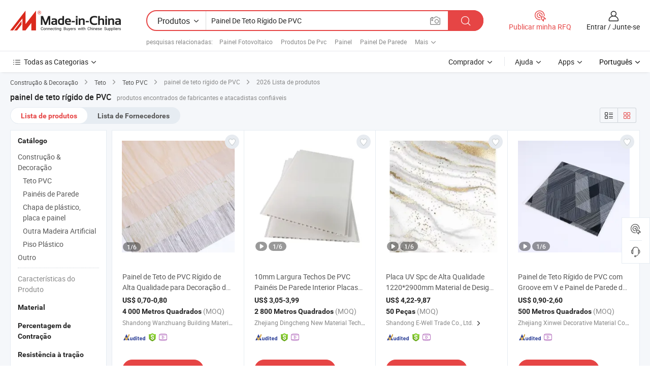

--- FILE ---
content_type: text/html;charset=UTF-8
request_url: https://pt.made-in-china.com/tag_search_product/Pvc-Rigid-Ceiling-Panel_ogeshin_1.html
body_size: 52387
content:

<!DOCTYPE html>
<html
                lang="pt" >
<head>
    <meta content="text/html; charset=utf-8" http-equiv="Content-Type" />
            <base href="//pt.made-in-china.com" />
        <title>painel de teto r&iacute;gido de PVC da China, lista de produtos de painel de teto r&iacute;gido de PVC da China em pt.Made-in-China.com</title>
    <meta content="painel de teto r&iacute;gido de PVC, painel de teto r&iacute;gido de PVC da China, fornecedores, fabricantes e atacadistas de painel de teto r&iacute;gido de PVC" name="keywords">
        <meta content="painel de teto r&iacute;gido de PVC da China, Encontrar produtos de painel de teto r&iacute;gido de PVC da China e lista de fabricantes e fornecedores de painel de teto r&iacute;gido de PVC da China em pt.Made-in-China.com" name="description">
<link rel="dns-prefetch" href="//www.micstatic.com">
<link rel="preconnect" href="//www.micstatic.com">
<link rel="dns-prefetch" href="//image.made-in-china.com">
<link rel="preconnect" href="//image.made-in-china.com">
<link rel="dns-prefetch" href="//pic.made-in-china.com">
<link rel="preconnect" href="//pic.made-in-china.com">
                    <link rel="preload" as="image" href="https://image.made-in-china.com/391f0j00tJsclhdKpCgm/Painel-de-Teto-de-PVC-R-gido-de-Alta-Qualidade-para-Decora-o-de-Casa-Tamanho-Personaliz-vel-Processo-de-Corte-F-cil.jpg" >
                <link rel="alternate" hreflang="de" href="https://de.made-in-china.com/tag_search_product/Pvc-Rigid-Ceiling-Panel_ogeshin_1.html" />
            <link rel="alternate" hreflang="hi" href="https://hi.made-in-china.com/tag_search_product/Pvc-Rigid-Ceiling-Panel_ogeshin_1.html" />
            <link rel="alternate" hreflang="ru" href="https://ru.made-in-china.com/tag_search_product/Pvc-Rigid-Ceiling-Panel_ogeshin_1.html" />
            <link rel="alternate" hreflang="pt" href="https://pt.made-in-china.com/tag_search_product/Pvc-Rigid-Ceiling-Panel_ogeshin_1.html" />
            <link rel="alternate" hreflang="ko" href="https://kr.made-in-china.com/tag_search_product/Pvc-Rigid-Ceiling-Panel_ogeshin_1.html" />
            <link rel="alternate" hreflang="en" href="https://www.made-in-china.com/products-search/hot-china-products/Pvc_Rigid_Ceiling_Panel.html" />
            <link rel="alternate" hreflang="it" href="https://it.made-in-china.com/tag_search_product/Pvc-Rigid-Ceiling-Panel_ogeshin_1.html" />
            <link rel="alternate" hreflang="fr" href="https://fr.made-in-china.com/tag_search_product/Pvc-Rigid-Ceiling-Panel_ogeshin_1.html" />
            <link rel="alternate" hreflang="es" href="https://es.made-in-china.com/tag_search_product/Pvc-Rigid-Ceiling-Panel_ogeshin_1.html" />
            <link rel="alternate" hreflang="sa" href="https://sa.made-in-china.com/tag_search_product/Pvc-Rigid-Ceiling-Panel_ogeshin_1.html" />
            <link rel="alternate" hreflang="x-default" href="https://www.made-in-china.com/products-search/hot-china-products/Pvc_Rigid_Ceiling_Panel.html" />
            <link rel="alternate" hreflang="vi" href="https://vi.made-in-china.com/tag_search_product/Pvc-Rigid-Ceiling-Panel_ogeshin_1.html" />
            <link rel="alternate" hreflang="th" href="https://th.made-in-china.com/tag_search_product/Pvc-Rigid-Ceiling-Panel_ogeshin_1.html" />
            <link rel="alternate" hreflang="ja" href="https://jp.made-in-china.com/tag_search_product/Pvc-Rigid-Ceiling-Panel_ogeshin_1.html" />
            <link rel="alternate" hreflang="id" href="https://id.made-in-china.com/tag_search_product/Pvc-Rigid-Ceiling-Panel_ogeshin_1.html" />
            <link rel="alternate" hreflang="nl" href="https://nl.made-in-china.com/tag_search_product/Pvc-Rigid-Ceiling-Panel_ogeshin_1.html" />
            <link rel="alternate" hreflang="tr" href="https://tr.made-in-china.com/tag_search_product/Pvc-Rigid-Ceiling-Panel_ogeshin_1.html" />
    <link type="text/css" rel="stylesheet" href="https://www.micstatic.com/landing/www/qp/css/search-list-qp_f88bd609.css" /> <link type="text/css" rel="stylesheet" href="https://www.micstatic.com/landing/www/qp/css/refine-navigation_49434e71.css" /> <link type="text/css" rel="stylesheet" href="https://www.micstatic.com/landing/www/qp/css/qp_mlan_d9434333.css" /> 
    <link type="text/css" rel="stylesheet" href="https://www.micstatic.com/landing/www/qp/css/modules/swiper@7.0.5-bundle.min_f7b0d48b.css" /> <link rel="canonical" href="https://pt.made-in-china.com/tag_search_product/Pvc-Rigid-Ceiling-Panel_ogeshin_1.html"/>
	      <link rel="next" href="https://pt.made-in-china.com/tag_search_product/Pvc-Rigid-Ceiling-Panel_ogeshin_2.html"/>
                      <link rel="alternate" media="only screen and (max-width:640)" href="https://m.made-in-china.com/hot-china-products/painel_de_teto_r_gido_de_PVC.html">
    <style>
        body{
            min-width: 1024px;
        }
    </style>
<!-- Polyfill Code Begin --><script chaset="utf-8" type="text/javascript" src="https://www.micstatic.com/polyfill/polyfill-simplify_eb12d58d.js"></script><!-- Polyfill Code End --></head>
<body class="layout-auto gallary " probe-clarity="false" >
<input type="hidden" name="needFetchLanguageByAjax" value="false" class="J-needFetchLanguageByAjax">
    <div id="header" ></div>
<script>
    function headerMlanInit() {
        const funcName = 'headerMlan';
        const app = new window[funcName]({target: document.getElementById('header'), props: {props: {"pageType":2,"logoTitle":"Fabricantes e Fornecedores","logoUrl":null,"base":{"buyerInfo":{"service":"Serviço","newUserGuide":"Guia de Usuário Novo","auditReport":"Audited Suppliers' Reports","meetSuppliers":"Meet Suppliers","onlineTrading":"Secured Trading Service","buyerCenter":"Central do Comprador","contactUs":"Fale Conosco","search":"Procurar","prodDirectory":"Diretório de Produtos","supplierDiscover":"Supplier Discover","sourcingRequest":"Postar Solicitação de Compra","quickLinks":"Quick Links","myFavorites":"Meus Favoritos","visitHistory":"História de Visita","buyer":"Comprador","blog":"Informações de Negócios"},"supplierInfo":{"supplier":"Fornecedor","joinAdvance":"加入高级会员","tradeServerMarket":"外贸服务市场","memberHome":"外贸e家","cloudExpo":"Smart Expo云展会","onlineTrade":"交易服务","internationalLogis":"国际物流","northAmericaBrandSailing":"北美全渠道出海","micDomesticTradeStation":"中国制造网内贸站"},"helpInfo":{"whyMic":"Why Made-in-China.com","auditSupplierWay":"Como auditamos fornecedores","securePaymentWay":"Como garantimos o pagamento","submitComplaint":"Enviar uma reclamação","contactUs":"Fale Conosco","faq":"FAQ","help":"Ajuda"},"appsInfo":{"downloadApp":"Baixar Aplicativo!","forBuyer":"Para o Comprador","forSupplier":"Para Fornecedor","exploreApp":"Explore os descontos exclusivos do aplicativo","apps":"Apps"},"languages":[{"lanCode":0,"simpleName":"en","name":"English","value":"//www.made-in-china.com/products-search/hot-china-products/Pvc_Rigid_Ceiling_Panel.html","htmlLang":"en"},{"lanCode":5,"simpleName":"es","name":"Español","value":"//es.made-in-china.com/tag_search_product/Pvc-Rigid-Ceiling-Panel_ogeshin_1.html","htmlLang":"es"},{"lanCode":4,"simpleName":"pt","name":"Português","value":"//pt.made-in-china.com/","htmlLang":"pt"},{"lanCode":2,"simpleName":"fr","name":"Français","value":"//fr.made-in-china.com/tag_search_product/Pvc-Rigid-Ceiling-Panel_ogeshin_1.html","htmlLang":"fr"},{"lanCode":3,"simpleName":"ru","name":"Русский язык","value":"//ru.made-in-china.com/tag_search_product/Pvc-Rigid-Ceiling-Panel_ogeshin_1.html","htmlLang":"ru"},{"lanCode":8,"simpleName":"it","name":"Italiano","value":"//it.made-in-china.com/tag_search_product/Pvc-Rigid-Ceiling-Panel_ogeshin_1.html","htmlLang":"it"},{"lanCode":6,"simpleName":"de","name":"Deutsch","value":"//de.made-in-china.com/tag_search_product/Pvc-Rigid-Ceiling-Panel_ogeshin_1.html","htmlLang":"de"},{"lanCode":7,"simpleName":"nl","name":"Nederlands","value":"//nl.made-in-china.com/tag_search_product/Pvc-Rigid-Ceiling-Panel_ogeshin_1.html","htmlLang":"nl"},{"lanCode":9,"simpleName":"sa","name":"العربية","value":"//sa.made-in-china.com/tag_search_product/Pvc-Rigid-Ceiling-Panel_ogeshin_1.html","htmlLang":"ar"},{"lanCode":11,"simpleName":"kr","name":"한국어","value":"//kr.made-in-china.com/tag_search_product/Pvc-Rigid-Ceiling-Panel_ogeshin_1.html","htmlLang":"ko"},{"lanCode":10,"simpleName":"jp","name":"日本語","value":"//jp.made-in-china.com/tag_search_product/Pvc-Rigid-Ceiling-Panel_ogeshin_1.html","htmlLang":"ja"},{"lanCode":12,"simpleName":"hi","name":"हिन्दी","value":"//hi.made-in-china.com/tag_search_product/Pvc-Rigid-Ceiling-Panel_ogeshin_1.html","htmlLang":"hi"},{"lanCode":13,"simpleName":"th","name":"ภาษาไทย","value":"//th.made-in-china.com/tag_search_product/Pvc-Rigid-Ceiling-Panel_ogeshin_1.html","htmlLang":"th"},{"lanCode":14,"simpleName":"tr","name":"Türkçe","value":"//tr.made-in-china.com/tag_search_product/Pvc-Rigid-Ceiling-Panel_ogeshin_1.html","htmlLang":"tr"},{"lanCode":15,"simpleName":"vi","name":"Tiếng Việt","value":"//vi.made-in-china.com/tag_search_product/Pvc-Rigid-Ceiling-Panel_ogeshin_1.html","htmlLang":"vi"},{"lanCode":16,"simpleName":"id","name":"Bahasa Indonesia","value":"//id.made-in-china.com/tag_search_product/Pvc-Rigid-Ceiling-Panel_ogeshin_1.html","htmlLang":"id"}],"showMlan":true,"showRules":false,"rules":"Rules","language":"pt","menu":"Cardápio","subTitle":null,"subTitleLink":null,"stickyInfo":null},"categoryRegion":{"categories":"Todas as Categorias","categoryList":[{"name":"Agricultura & Alimento","value":"https://pt.made-in-china.com/category1_Agriculture-Food/Agriculture-Food_usssssssss.html","catCode":"1000000000"},{"name":"Roupa e Acessórios","value":"https://pt.made-in-china.com/category1_Apparel-Accessories/Apparel-Accessories_uussssssss.html","catCode":"1100000000"},{"name":"Artes & Artesanatos","value":"https://pt.made-in-china.com/category1_Arts-Crafts/Arts-Crafts_uyssssssss.html","catCode":"1200000000"},{"name":"Peças e Acessórios de Motos & Automóveis","value":"https://pt.made-in-china.com/category1_Auto-Motorcycle-Parts-Accessories/Auto-Motorcycle-Parts-Accessories_yossssssss.html","catCode":"2900000000"},{"name":"Malas, Bolsas & Caixas","value":"https://pt.made-in-china.com/category1_Bags-Cases-Boxes/Bags-Cases-Boxes_yhssssssss.html","catCode":"2600000000"},{"name":"Químicas","value":"https://pt.made-in-china.com/category1_Chemicals/Chemicals_uissssssss.html","catCode":"1300000000"},{"name":"Produtos de Computador","value":"https://pt.made-in-china.com/category1_Computer-Products/Computer-Products_iissssssss.html","catCode":"3300000000"},{"name":"Construção & Decoração","value":"https://pt.made-in-china.com/category1_Construction-Decoration/Construction-Decoration_ugssssssss.html","catCode":"1500000000"},{"name":"Aparelhos Eletrônicos de Consumo","value":"https://pt.made-in-china.com/category1_Consumer-Electronics/Consumer-Electronics_unssssssss.html","catCode":"1400000000"},{"name":"Elétrico & Eletrônico","value":"https://pt.made-in-china.com/category1_Electrical-Electronics/Electrical-Electronics_uhssssssss.html","catCode":"1600000000"},{"name":"Móveis","value":"https://pt.made-in-china.com/category1_Furniture/Furniture_yessssssss.html","catCode":"2700000000"},{"name":"Saúde & Medicina","value":"https://pt.made-in-china.com/category1_Health-Medicine/Health-Medicine_uessssssss.html","catCode":"1700000000"},{"name":"Equipamentos Industriais & Componentes","value":"https://pt.made-in-china.com/category1_Industrial-Equipment-Components/Industrial-Equipment-Components_inssssssss.html","catCode":"3400000000"},{"name":"Instrumentos & Medidores","value":"https://pt.made-in-china.com/category1_Instruments-Meters/Instruments-Meters_igssssssss.html","catCode":"3500000000"},{"name":"Indústria Leve & Uso Diário","value":"https://pt.made-in-china.com/category1_Light-Industry-Daily-Use/Light-Industry-Daily-Use_urssssssss.html","catCode":"1800000000"},{"name":"Iluminação","value":"https://pt.made-in-china.com/category1_Lights-Lighting/Lights-Lighting_isssssssss.html","catCode":"3000000000"},{"name":"Maquinaria de Manufatura & Processamento","value":"https://pt.made-in-china.com/category1_Manufacturing-Processing-Machinery/Manufacturing-Processing-Machinery_uossssssss.html","catCode":"1900000000"},{"name":"Metalúrgica, Mineral  Energia","value":"https://pt.made-in-china.com/category1_Metallurgy-Mineral-Energy/Metallurgy-Mineral-Energy_ysssssssss.html","catCode":"2000000000"},{"name":"Artigos de Escritório","value":"https://pt.made-in-china.com/category1_Office-Supplies/Office-Supplies_yrssssssss.html","catCode":"2800000000"},{"name":"Embalagem & Impressão","value":"https://pt.made-in-china.com/category1_Packaging-Printing/Packaging-Printing_ihssssssss.html","catCode":"3600000000"},{"name":"Segurança & Proteção","value":"https://pt.made-in-china.com/category1_Security-Protection/Security-Protection_ygssssssss.html","catCode":"2500000000"},{"name":"Serviço","value":"https://pt.made-in-china.com/category1_Service/Service_ynssssssss.html","catCode":"2400000000"},{"name":"Artigos de Esporte & Recreação","value":"https://pt.made-in-china.com/category1_Sporting-Goods-Recreation/Sporting-Goods-Recreation_iussssssss.html","catCode":"3100000000"},{"name":"Têxtil","value":"https://pt.made-in-china.com/category1_Textile/Textile_yussssssss.html","catCode":"2100000000"},{"name":"Ferramentas & Ferragem","value":"https://pt.made-in-china.com/category1_Tools-Hardware/Tools-Hardware_iyssssssss.html","catCode":"3200000000"},{"name":"Brinquedos","value":"https://pt.made-in-china.com/category1_Toys/Toys_yyssssssss.html","catCode":"2200000000"},{"name":"Transporte","value":"https://pt.made-in-china.com/category1_Transportation/Transportation_yissssssss.html","catCode":"2300000000"}],"more":"Mais"},"searchRegion":{"show":true,"lookingFor":"Diga-nos o que procura...","homeUrl":"//pt.made-in-china.com","products":"Produtos","suppliers":"Fornecedores","auditedFactory":null,"uploadImage":"Enviar Imagem","max20MbPerImage":"Máximo de 20 MB por imagem","yourRecentKeywords":"Suas Palavras-chave Recentes","clearHistory":"Limpar histórico","popularSearches":"pesquisas relacionadas","relatedSearches":"Mais","more":null,"maxSizeErrorMsg":"O carregamento falhou. O tamanho máximo da imagem é de 20 MB.","noNetworkErrorMsg":"Nenhuma conexão de rede. Por favor, verifique suas configurações de Internete e tente novamente.","uploadFailedErrorMsg":"Falha no upload. Formato de imagem incorreto. Formatos suportados: JPG, PNG, BMP.","relatedList":[{"word":"Painel Fotovoltaico","adsData":"Painel Fotovoltaico","link":"https://pt.made-in-china.com/tag_search_product/PV-Panel_uunueon_1.html","title":"PV Panel"},{"word":"Produtos De Pvc","adsData":"Produtos De Pvc","link":"https://pt.made-in-china.com/tag_search_product/Pvc-Products_uyiosen_1.html","title":"pvc products"},{"word":"Painel","adsData":"Painel","link":"https://pt.made-in-china.com/tag_search_product/Panel_yrrrn_1.html","title":"Panel"},{"word":"Painel De Parede","adsData":"Painel De Parede","link":"https://pt.made-in-china.com/tag_search_product/Wall-Panel_ynren_1.html","title":"Wall Panel"},{"word":"Materiais De Pvc","adsData":"Materiais De Pvc","link":"https://pt.made-in-china.com/tag_search_product/Pvc-Materials_rugoonn_1.html","title":"pvc materials"},{"word":"Teto","adsData":"Teto","link":"https://pt.made-in-china.com/tag_search_product/Ceiling_eoyuen_1.html","title":"Ceiling"},{"word":"Painel De Teto","adsData":"Painel De Teto","link":"https://pt.made-in-china.com/tag_search_product/Ceiling-Panel_ihssn_1.html","title":"Ceiling Panel"},{"word":"Painel De Parede De Pvc","adsData":"Painel De Parede De Pvc","link":"https://pt.made-in-china.com/tag_search_product/PVC-Wall-Panel_nssgn_1.html","title":"PVC Wall Panel"},{"word":"Placa De PVC","adsData":"Placa De PVC","link":"https://pt.made-in-china.com/tag_search_product/PVC-Board_uuenron_1.html","title":"PVC Board"}],"relatedTitle":null,"relatedTitleLink":null,"formParams":null,"mlanFormParams":{"keyword":"Painel De Teto Rígido De PVC","inputkeyword":"Painel De Teto Rígido De PVC","type":null,"currentTab":null,"currentPage":null,"currentCat":null,"currentRegion":null,"currentProp":null,"submitPageUrl":null,"parentCat":null,"otherSearch":null,"currentAllCatalogCodes":null,"sgsMembership":null,"memberLevel":null,"topOrder":null,"size":null,"more":"mais","less":"less","staticUrl50":null,"staticUrl10":null,"staticUrl30":null,"condition":"0","conditionParamsList":[{"condition":"0","conditionName":null,"action":"/productSearch?keyword=#word#","searchUrl":null,"inputPlaceholder":null},{"condition":"1","conditionName":null,"action":"/companySearch?keyword=#word#","searchUrl":null,"inputPlaceholder":null}]},"enterKeywordTips":"Insira pelo menos uma palavra-chave para sua pesquisa.","openMultiSearch":false},"frequentRegion":{"rfq":{"rfq":"Publicar minha RFQ","searchRfq":"Search RFQs","acquireRfqHover":"Diga-nos o que você precisa e experimente a maneira mais fácil de obter cotações !","searchRfqHover":"Discover quality RFQs and connect with big-budget buyers"},"account":{"account":"Conta","signIn":"Entrar","join":"Junte-se","newUser":"Novo Usuário","joinFree":"Junte-se","or":"Ou","socialLogin":"Ao clicar em Entrar, Cadastre-se Gratuitamente ou Continuar com Facebook, Linkedin, Twitter, Google, %s, eu concordo com os %sUser Agreement%s e as %sPrivacy Policy%s","message":"Mensagens","quotes":"Citações","orders":"Pedidos","favorites":"Favoritos","visitHistory":"História de Visita","postSourcingRequest":"Postar Solicitação de Compra","hi":"Olá","signOut":"Sair","manageProduct":"Gerir Produtos","editShowroom":"Editar showroom","username":"","userType":null,"foreignIP":true,"currentYear":2026,"userAgreement":"Acordo do Usuário","privacyPolicy":"Política de Privacidade"},"message":{"message":"Mensagens","signIn":"Entrar","join":"Junte-se","newUser":"Novo Usuário","joinFree":"Junte-se","viewNewMsg":"Sign in to view the new messages","inquiry":"Inquéritos","rfq":"RFQs","awaitingPayment":"Awaiting payments","chat":"Conversar","awaitingQuotation":"Aguardando Cotações"},"cart":{"cart":"Cesta de consulta"}},"busiRegion":null,"previewRegion":null}}});
		const hoc=o=>(o.__proto__.$get=function(o){return this.$$.ctx[this.$$.props[o]]},o.__proto__.$getKeys=function(){return Object.keys(this.$$.props)},o.__proto__.$getProps=function(){return this.$get("props")},o.__proto__.$setProps=function(o){var t=this.$getKeys(),s={},p=this;t.forEach(function(o){s[o]=p.$get(o)}),s.props=Object.assign({},s.props,o),this.$set(s)},o.__proto__.$help=function(){console.log("\n            $set(props): void             | 设置props的值\n            $get(key: string): any        | 获取props指定key的值\n            $getKeys(): string[]          | 获取props所有key\n            $getProps(): any              | 获取props里key为props的值（适用nail）\n            $setProps(params: any): void  | 设置props里key为props的值（适用nail）\n            $on(ev, callback): func       | 添加事件监听，返回移除事件监听的函数\n            $destroy(): void              | 销毁组件并触发onDestroy事件\n        ")},o);
        window[`${funcName}Api`] = hoc(app);
    };
</script><script type="text/javascript" crossorigin="anonymous" onload="headerMlanInit()" src="https://www.micstatic.com/nail/pc/header-mlan_6f301846.js"></script><div class="auto-size J-auto-size">
    <input type="hidden" id="sensor_pg_v" value="st:qp,m:painel de teto r&iacute;gido de PVC,p:1,tp:103,stp:10301,plate:show_wd,tp:103,stp:10301,abt:null,abp:a"/>
        <input type="hidden" id="appendQueryParam" value=""/>
    <input type="hidden" id="completeProdParam" value="[&quot;htqRKlQoqgUm&quot;,&quot;tBKJhXYkAsrS&quot;,&quot;XmLrRHsYqtUh&quot;,&quot;RwoxOtUAXiVy&quot;,&quot;EOhadrNKLPRZ&quot;,&quot;TUaYtiHlILWB&quot;,&quot;eFZmPndEARhj&quot;,&quot;ZFzasjmMAGpi&quot;,&quot;UZjAEPzuaThb&quot;,&quot;WQtRknGUBuYb&quot;,&quot;MZsGwUQOLLfS&quot;,&quot;znRYhZsCLOpB&quot;,&quot;taAYqnmrzRWL&quot;,&quot;yfaUXSWTgMhJ&quot;,&quot;kwvtiFGdwSfC&quot;,&quot;bZXTKhRDXufr&quot;,&quot;oFgaHRwUZChn&quot;,&quot;zYORmlwEbiVs&quot;,&quot;hdHAkRXchDar&quot;,&quot;SKAEwrkOlWYZ&quot;,&quot;DmLRwrAyOaYS&quot;,&quot;BxLpYkdzvIRE&quot;,&quot;WdFAmowOkicn&quot;,&quot;NdvAcaFGCitR&quot;,&quot;tEzrHQYAxGRD&quot;,&quot;KJLRgopURArD&quot;,&quot;NXAxgQDhHiVS&quot;,&quot;UQzrMxAKDtYJ&quot;,&quot;TFafdOgLENVP&quot;,&quot;eYnpBVyrJxkg&quot;]"/>
    <input type="hidden" id="prodKeyword" value="Pvc_Rigid_Ceiling_Panel"/>
    <input type="hidden" name="user_behavior_trace_id" id="user_behavior_trace_id" value="1jfcpodl925fv"/>
        <div class="page cf">
                <div itemscope itemtype="https://schema.org/BreadcrumbList" class="crumb grid">
                                                <span itemprop="itemListElement" itemscope itemtype="https://schema.org/ListItem">
                        <a itemprop="item" href="https://pt.made-in-china.com/category1_Construction-Decoration/Construction-Decoration_ugssssssss.html">
                            <span itemprop="name">Construção &amp; Decoração</span>
                        </a>
                        <meta itemprop="position" content="1"/>
                    </span>
                    <i class="ob-icon icon-right"></i>
                                                                                                <span itemprop="itemListElement" itemscope itemtype="https://schema.org/ListItem">
                        <a itemprop="item" href="https://pt.made-in-china.com/category23_Construction-Decoration/Ceiling_uguyssssss_1.html">
                            <span itemprop="name">Teto</span>
                        </a>
                        <meta itemprop="position" content="2"/>
                    </span>
                    <i class="ob-icon icon-right"></i>
                                                                                                <span itemprop="itemListElement" itemscope itemtype="https://schema.org/ListItem">
                        <a itemprop="item" href="https://pt.made-in-china.com/category23_Construction-Decoration/PVC-Ceiling_uguyshssss_1.html">
                            <span itemprop="name">Teto PVC</span>
                        </a>
                        <meta itemprop="position" content="3"/>
                    </span>
                    <i class="ob-icon icon-right"></i>
                                    <span>painel de teto rígido de PVC</span>
                                        <i class="ob-icon icon-right"></i>
            <span>
                                     2026 Lista de produtos
                            </span>
        </div>
        <input id="J-strong-words" name="strong-words" type="hidden" value="{&quot;strongWordList&quot;:[&quot;Pvc Rigid Ceiling Panel&quot;]}" />
        <input id="ads_word" name="ads_word" type="hidden" value="painel de teto r&iacute;gido de PVC" />
        <input type="hidden" id="qaSource" value="1">
        <input type="hidden" name="iqa-portrait" id="iqa-portrait" value="" />
        <input id="compareFromPage" name="compareFromPage" type="hidden" value="3" />
        <input id="contactUrlParam" type="hidden" value="${contactUrlParam}" />
        <input id="J-isLanding" type="hidden" value="true" />
        <div class="page-wrap search-list new-search-list cf">
                                                <div class="search-list-container main-wrap">
                <div class="main">
                    <div class="num-found">
    <h1 class="product_word">painel de teto r&iacute;gido de PVC</h1>
                    produtos encontrados de fabricantes e atacadistas confiáveis
        </div>
                    <div class="search-filter-bar">
                        <div class="list-tab">
                            <ul class="tab">
                                <li class="selected"><a>
                                                                            Lista de produtos
                                                                    </a></li>
                                <li>
                                                                            <a href="https://pt.made-in-china.com/manufacturers/pvc-rigid-ceiling-panel.html">
                                            Lista de Fornecedores
                                        </a>
                                                                    </li>
                                                                                            </ul>
                        </div>
                        <div class="view-type cf">
<input type="hidden" value="https://pt.made-in-china.com/tag_search_product/Pvc-Rigid-Ceiling-Panel_ogeshin_1.html" id="firstPageUrl">
<div class="refine-sort">
    <div class="list-switch">
        <span class="text"> Ver: </span>
        <span class="list-switch-types">
                <a href="javascript:;"ads-data="t:90,md:1,c:2" onclick="if(saveViewTypeCookie){saveViewTypeCookie(1)}" ontouchstart="if(saveViewTypeCookie){saveViewTypeCookie(1)}" rel="nofollow"
                   class="list-switch-btn list-switch-btn-left unselect ">
					<i class="ob-icon icon-list"></i>
					<div class="tip arrow-bottom tip-switch-list">
                         <div class="tip-con">
                             <p class="tip-para">Exibição De Lista</p>
                         </div>
                             <span class="arrow arrow-out">
                                 <span class="arrow arrow-in"></span>
                             </span>
                     </div>
                </a>
                <a href="javascript:;" onclick="" ontouchstart="" rel="nofollow"
                   class="list-switch-btn list-switch-btn-right selected ">
					<i class="ob-icon icon-gallery"></i>
					<div class="tip arrow-bottom tip-switch-gallery">
                         <div class="tip-con">
                             <p class="tip-para">Visualização da Galeria</p>
                         </div>
                             <span class="arrow arrow-out">
                                 <span class="arrow arrow-in"></span>
                             </span>
                     </div>
                </a>
				</span>
    </div>
</div> </div>
                    </div>
                                                            <div class="search-list">
                        <div class="prod-list J-prod-list gallary ">
 <!-- topRank -->
<!-- product -->
<div class="list-img" id="product-div1" data-show-type="interstAd" faw-module="Search_prod_list" cz-id="htqRKlQoqgUm">
     <div class="list-img-wrap">
         <div class="products-item">
             <!-- 图片 -->
			               <div class="prod-img prod-img-space img-total slide-prod J-slider-prod">
                 <div class="img-box swiper-container J-slider-prod-box">
					<div class="img-list swiper-wrapper prod-banner-list" ads-data="t:6,aid:,flx_deliv_tp:ads,ads_tp:dingtui2,abt:,abp:a,srv_id:lELQUXsYTngp,delivery_region_cd:4,si:1,md:3,pdid:htqRKlQoqgUm,ps:,a:1,mds:30,c:2,is_trade:1,is_sample:1,is_rushorder:0,pcid:PqSJdujyAEiz,pa:,is_3d_prod:0" faw-exposure id="banner-slider">
																													 																																			<a rel="nofollow" class="img-wrap swiper-slide img-thumb-auto J-lazyimgs" referrerpolicy="unsafe-url" href="https://pt.made-in-china.com/co_partition-ceiling/product_High-Quality-Rigid-PVC-Ceiling-Panel-for-House-Decorative-Customizable-Size-Easy-Cutting-Processed_yuihsesgny.html" target="_blank" ads-data="t:6,aid:,flx_deliv_tp:ads,ads_tp:dingtui2,abt:,abp:a,srv_id:lELQUXsYTngp,ads_srv_tp:,delivery_region_cd:4,isrec:,recu:,recv:,si:1,md:3,pdid:htqRKlQoqgUm,ps:,a:1,mds:30,c:2,pcid:PqSJdujyAEiz,st:8,is_trade:1,is_sample:1,is_rushorder:0,pa:8,is_3d_prod:0">
										<div class="img-thumb-inner">
												<img class="J-firstLazyload" src="https://www.micstatic.com/common/img/space.png?_v=1768815327912" data-original="https://image.made-in-china.com/391f0j00tJsclhdKpCgm/Painel-de-Teto-de-PVC-R-gido-de-Alta-Qualidade-para-Decora-o-de-Casa-Tamanho-Personaliz-vel-Processo-de-Corte-F-cil.webp" alt="Painel de Teto de PVC R&iacute;gido de Alta Qualidade para Decora&ccedil;&atilde;o de Casa Tamanho Personaliz&aacute;vel Processo de Corte F&aacute;cil">
										</div>
						 			</a>
																																												<a rel="nofollow" class="img-wrap swiper-slide img-thumb-auto J-lazyimgs" referrerpolicy="unsafe-url" href="https://pt.made-in-china.com/co_partition-ceiling/product_High-Quality-Rigid-PVC-Ceiling-Panel-for-House-Decorative-Customizable-Size-Easy-Cutting-Processed_yuihsesgny.html" target="_blank" ads-data="t:6,aid:,flx_deliv_tp:ads,ads_tp:dingtui2,abt:,abp:a,srv_id:lELQUXsYTngp,ads_srv_tp:,delivery_region_cd:4,isrec:,recu:,recv:,si:1,md:3,pdid:htqRKlQoqgUm,ps:,a:1,mds:30,c:2,pcid:PqSJdujyAEiz,st:8,is_trade:1,is_sample:1,is_rushorder:0,pa:8,is_3d_prod:0">
										<div class="img-thumb-inner">
												<img src="https://www.micstatic.com/common/img/space.png?_v=1768815327912" data-original="https://image.made-in-china.com/391f0j00EdjbWvmLQeuJ/Painel-de-Teto-de-PVC-R-gido-de-Alta-Qualidade-para-Decora-o-de-Casa-Tamanho-Personaliz-vel-Processo-de-Corte-F-cil.webp" alt="Painel de Teto de PVC R&iacute;gido de Alta Qualidade para Decora&ccedil;&atilde;o de Casa Tamanho Personaliz&aacute;vel Processo de Corte F&aacute;cil">
										</div>
						 			</a>
																																												<a rel="nofollow" class="img-wrap swiper-slide img-thumb-auto J-lazyimgs" referrerpolicy="unsafe-url" href="https://pt.made-in-china.com/co_partition-ceiling/product_High-Quality-Rigid-PVC-Ceiling-Panel-for-House-Decorative-Customizable-Size-Easy-Cutting-Processed_yuihsesgny.html" target="_blank" ads-data="t:6,aid:,flx_deliv_tp:ads,ads_tp:dingtui2,abt:,abp:a,srv_id:lELQUXsYTngp,ads_srv_tp:,delivery_region_cd:4,isrec:,recu:,recv:,si:1,md:3,pdid:htqRKlQoqgUm,ps:,a:1,mds:30,c:2,pcid:PqSJdujyAEiz,st:8,is_trade:1,is_sample:1,is_rushorder:0,pa:8,is_3d_prod:0">
										<div class="img-thumb-inner">
												<img src="https://www.micstatic.com/common/img/space.png?_v=1768815327912" data-original="https://image.made-in-china.com/391f0j00tJSkVnwawMrm/Painel-de-Teto-de-PVC-R-gido-de-Alta-Qualidade-para-Decora-o-de-Casa-Tamanho-Personaliz-vel-Processo-de-Corte-F-cil.webp" alt="Painel de Teto de PVC R&iacute;gido de Alta Qualidade para Decora&ccedil;&atilde;o de Casa Tamanho Personaliz&aacute;vel Processo de Corte F&aacute;cil">
										</div>
						 			</a>
																																												<a rel="nofollow" class="img-wrap swiper-slide img-thumb-auto J-lazyimgs" referrerpolicy="unsafe-url" href="https://pt.made-in-china.com/co_partition-ceiling/product_High-Quality-Rigid-PVC-Ceiling-Panel-for-House-Decorative-Customizable-Size-Easy-Cutting-Processed_yuihsesgny.html" target="_blank" ads-data="t:6,aid:,flx_deliv_tp:ads,ads_tp:dingtui2,abt:,abp:a,srv_id:lELQUXsYTngp,ads_srv_tp:,delivery_region_cd:4,isrec:,recu:,recv:,si:1,md:3,pdid:htqRKlQoqgUm,ps:,a:1,mds:30,c:2,pcid:PqSJdujyAEiz,st:8,is_trade:1,is_sample:1,is_rushorder:0,pa:8,is_3d_prod:0">
										<div class="img-thumb-inner">
												<img src="https://www.micstatic.com/common/img/space.png?_v=1768815327912" data-original="https://image.made-in-china.com/391f0j00YdSkVtJKwBzm/Painel-de-Teto-de-PVC-R-gido-de-Alta-Qualidade-para-Decora-o-de-Casa-Tamanho-Personaliz-vel-Processo-de-Corte-F-cil.webp" alt="Painel de Teto de PVC R&iacute;gido de Alta Qualidade para Decora&ccedil;&atilde;o de Casa Tamanho Personaliz&aacute;vel Processo de Corte F&aacute;cil">
										</div>
						 			</a>
																																												<a rel="nofollow" class="img-wrap swiper-slide img-thumb-auto J-lazyimgs" referrerpolicy="unsafe-url" href="https://pt.made-in-china.com/co_partition-ceiling/product_High-Quality-Rigid-PVC-Ceiling-Panel-for-House-Decorative-Customizable-Size-Easy-Cutting-Processed_yuihsesgny.html" target="_blank" ads-data="t:6,aid:,flx_deliv_tp:ads,ads_tp:dingtui2,abt:,abp:a,srv_id:lELQUXsYTngp,ads_srv_tp:,delivery_region_cd:4,isrec:,recu:,recv:,si:1,md:3,pdid:htqRKlQoqgUm,ps:,a:1,mds:30,c:2,pcid:PqSJdujyAEiz,st:8,is_trade:1,is_sample:1,is_rushorder:0,pa:8,is_3d_prod:0">
										<div class="img-thumb-inner">
												<img src="https://www.micstatic.com/common/img/space.png?_v=1768815327912" data-original="https://image.made-in-china.com/391f0j00RASqhpmwPBzd/Painel-de-Teto-de-PVC-R-gido-de-Alta-Qualidade-para-Decora-o-de-Casa-Tamanho-Personaliz-vel-Processo-de-Corte-F-cil.webp" alt="Painel de Teto de PVC R&iacute;gido de Alta Qualidade para Decora&ccedil;&atilde;o de Casa Tamanho Personaliz&aacute;vel Processo de Corte F&aacute;cil">
										</div>
						 			</a>
																																												<a rel="nofollow" class="img-wrap swiper-slide img-thumb-auto J-lazyimgs" referrerpolicy="unsafe-url" href="https://pt.made-in-china.com/co_partition-ceiling/product_High-Quality-Rigid-PVC-Ceiling-Panel-for-House-Decorative-Customizable-Size-Easy-Cutting-Processed_yuihsesgny.html" target="_blank" ads-data="t:6,aid:,flx_deliv_tp:ads,ads_tp:dingtui2,abt:,abp:a,srv_id:lELQUXsYTngp,ads_srv_tp:,delivery_region_cd:4,isrec:,recu:,recv:,si:1,md:3,pdid:htqRKlQoqgUm,ps:,a:1,mds:30,c:2,pcid:PqSJdujyAEiz,st:8,is_trade:1,is_sample:1,is_rushorder:0,pa:8,is_3d_prod:0">
										<div class="img-thumb-inner">
												<img src="https://www.micstatic.com/common/img/space.png?_v=1768815327912" data-original="https://image.made-in-china.com/391f0j00fwZkWlmCperA/Painel-de-Teto-de-PVC-R-gido-de-Alta-Qualidade-para-Decora-o-de-Casa-Tamanho-Personaliz-vel-Processo-de-Corte-F-cil.webp" alt="Painel de Teto de PVC R&iacute;gido de Alta Qualidade para Decora&ccedil;&atilde;o de Casa Tamanho Personaliz&aacute;vel Processo de Corte F&aacute;cil">
										</div>
						 			</a>
																																													</div>
					 					 					 					 						 <a referrerpolicy="unsafe-url" href="https://pt.made-in-china.com/co_partition-ceiling/product_High-Quality-Rigid-PVC-Ceiling-Panel-for-House-Decorative-Customizable-Size-Easy-Cutting-Processed_yuihsesgny.html" target="_blank" rel="nofollow" class="has-page swiper-page-wrap">
							 <span class="page-current">1</span>/
							 <span class="page-total">6</span>
						 </a>
					 					 					 						 <a class="img-left J-slide-left" href="javascript:;"><i class="ob-icon icon-left"></i></a>
						 <a class="img-right J-slide-right" href="javascript:;"><i class="ob-icon icon-right"></i></a>
					 				 </div>
				 					 <div class="pagination J-pagination">
						 <span class="swiper-pagination-switch swiper-visible-switch swiper-active-switch"></span>
						 <span class="swiper-pagination-switch"></span>
						 <span class="swiper-pagination-switch"></span>
					 </div>
				 			 </div>
			 			 				 <a href="javascript:void(0);"
					class="prod-favorite-icon J-add2Fav" cz-type="prod"
					cz-id="htqRKlQoqgUm" ads-data="st:17,pdid:htqRKlQoqgUm,pcid:PqSJdujyAEiz,is_trade:1,is_sample:1,is_rushorder:0,a:1">
					 <i class="ob-icon icon-heart-f"></i>
					 <i class="ob-icon icon-heart"></i>
					 <div class="tip arrow-top tip-faverite">
						 <div class="tip-con"><p class="tip-para">Favoritos</p></div>
						 <span class="arrow arrow-out"><span class="arrow arrow-in"></span></span>
					 </div>
				 </a>
			                 <!-- 内容 -->
			 <div id="onlineTradeAble3" style="display:none;">true 1</div>
             <div class="detail">
				 				 <input type="hidden" name="mainProdValue" value="0"/>
				 				 <div class="icon-list certified-logo">
				 					 </div>
				 				 <div class="product-name-wrap
 									">
					 <h2 class="product-name" data-prod-tag="">
						 <a title="Painel de Teto de PVC Rígido de Alta Qualidade para Decoração de Casa Tamanho Personalizável Processo de Corte Fácil" referrerpolicy="unsafe-url" href="https://pt.made-in-china.com/co_partition-ceiling/product_High-Quality-Rigid-PVC-Ceiling-Panel-for-House-Decorative-Customizable-Size-Easy-Cutting-Processed_yuihsesgny.html" target="_blank" ads-data="t:6,aid:,flx_deliv_tp:ads,ads_tp:dingtui2,abt:,abp:a,srv_id:lELQUXsYTngp,ads_srv_tp:,delivery_region_cd:4,isrec:,recu:,recv:,si:1,md:3,pdid:htqRKlQoqgUm,ps:,a:1,mds:30,c:2,pcid:PqSJdujyAEiz,st:2,is_trade:1,is_sample:1,is_rushorder:0,pa:2">
							 Painel de Teto de PVC Rígido de Alta Qualidade para Decoração de Casa Tamanho Personalizável Processo de Corte Fácil
						 </a>
					 </h2>
					 					 					 				 </div>
				 <div class="product-property">
					 						 <div class="ellipsis attr-item J-faketitle"><span
								 class="attribute"><strong class="price">US$ <span>0,70</span>-<span>0,80</span></strong></span></div>
					 					 						 <div class="ellipsis attr-item J-faketitle"><span
								 class="attribute"><strong> 4 000 Metros Quadrados</strong> </span> <span class="moq-text">(MOQ)</span>
						 </div>
					 				 </div>
				 				 <div class="company-info">
					 <div class="company-name ellipsis">
						 <a referrerpolicy="unsafe-url" href="https://pt.made-in-china.com/co_partition-ceiling/"
							 							 												   class="compnay-name" target="_blank" ads-data="t:6,aid:,flx_deliv_tp:ads,ads_tp:dingtui2,abt:,abp:a,srv_id:lELQUXsYTngp,ads_srv_tp:,delivery_region_cd:4,isrec:,recu:,recv:,si:1,md:3,pdid:htqRKlQoqgUm,ps:,a:1,mds:30,c:2,pcid:PqSJdujyAEiz,st:3,is_trade:1,is_sample:1,is_rushorder:0,pa:3"
						 >
							 <span title="Shandong Wanzhuang Building Materials Co., Ltd.">Shandong Wanzhuang Building Materials Co., Ltd.</span>
						 </a>
						 <i class="ob-icon icon-right"></i>
						 <div class="company-name-popup">
							 <div class="name-block">
								 									 <a referrerpolicy="unsafe-url" href="https://pt.made-in-china.com/co_partition-ceiling/"
									 										 															   target="_blank" class="compnay-name J-compnay-name" ads-data="t:6,aid:,flx_deliv_tp:ads,ads_tp:dingtui2,abt:,abp:a,srv_id:lELQUXsYTngp,ads_srv_tp:,delivery_region_cd:4,isrec:,recu:,recv:,si:1,md:3,pdid:htqRKlQoqgUm,ps:,a:1,mds:30,c:2,pcid:PqSJdujyAEiz,st:3,is_trade:1,is_sample:1,is_rushorder:0,pa:3,is_3d_prod:0">
										 <span title="Shandong Wanzhuang Building Materials Co., Ltd.">Shandong Wanzhuang Building Materials Co., Ltd.</span>
									 </a>
								 							 </div>
							 <div class="auth-block">
								 <ul class="auth-block-list">
									 										 <li class="cs-level-info">
											 											 												 <img class="auth-icon" src='https://www.micstatic.com/common/img/icon/diamond_member_16.png?_v=1768815327912' srcset='https://www.micstatic.com/common/img/icon/diamond_member_32.png?_v=1768815327912 2x, https://www.micstatic.com/common/img/icon/diamond_member_16.png?_v=1768815327912 1x' alt="China Supplier - Diamond Member"> Membro Diamante
											 										 </li>
										 											 <li class="as-info">
												 <img class="auth-icon ico-audited" data-title="Auditado por uma agência de inspeção terceirizada independente" src="https://www.micstatic.com/common/img/icon-new/as-short.png?_v=1768815327912" alt="Fornecedor Auditado" />Fornecedor Auditado
											 </li>
										 											 <li class="as-info">
												 <img class="auth-icon"
													  src='https://www.micstatic.com/common/img/logo/icon_deal_16.png?_v=1768815327912'
													  srcset='https://www.micstatic.com/common/img/logo/icon_deal_32.png?_v=1768815327912 2x, https://www.micstatic.com/common/img/logo/icon_deal_16.png?_v=1768815327912 1x'
													  alt="Secured Trading">
												 Secured Trading
											 </li>
									 <li class="company-address-info">
										 <i class="ob-icon icon-coordinate"></i>
										 											 Shandong, China
										 									 </li>
								 </ul>
							 </div>
							 <div class="block-divider"></div>
							 <div class="other-block">
								 <ul>
									 <li>
										 <h2 class="business-type-info">Fabricante/Fábrica & Empresa Comercial</h2>
									 </li>
									 									 										 <li class="management-certification-info">
											 <span title="ISO 9001, ISO 14001">ISO 9001, ISO 14001</span>
										 </li>
									 								 </ul>
							 </div>
						 </div>
					 </div>
					 <div class="auth-list">
						 							 								 <div class="auth">
									 <a rel="nofollow" target="_blank" referrerpolicy="unsafe-url" href="https://pt.made-in-china.com/co_partition-ceiling/company_info.html" ads-data="t:6,aid:,flx_deliv_tp:ads,ads_tp:dingtui2,abt:,abp:a,srv_id:lELQUXsYTngp,ads_srv_tp:,delivery_region_cd:4,isrec:,recu:,recv:,si:1,md:3,pdid:htqRKlQoqgUm,ps:,a:1,mds:30,c:2,pcid:PqSJdujyAEiz,st:4,is_trade:1,is_sample:1,is_rushorder:0,pa:4">
											<span class="left_2 as-logo" data-title="Auditado por uma agência de inspeção terceirizada independente">
												<img class="auth-icon ico-audited" src="https://www.micstatic.com/common/img/icon-new/as_32.png" alt="Fornecedor Auditado" />
											</span>
									 </a>
								 </div>
							 																																																																																																															 							 							 <div class="auth">
						<span class="auth-deal-span">
							<img class="auth-icon" src='https://www.micstatic.com/common/img/logo/icon-deal.png?_v=1768815327912' alt="Secured Trading Service">
							<div class="tip arrow-bottom tip-deal">
								<div class="tip-con">
									<p class="tip-para">Enjoy trading protection from Made-in-China.com</p>
								</div>
								<span class="arrow arrow-out">
									<span class="arrow arrow-in"></span>
								</span>
							</div>
						</span>
							 </div>
							 						 						 							 								 <div class="auth auth-video">
									 <a href="//pt.made-in-china.com/video-channel/partition-ceiling_htqRKlQoqgUm_Painel-de-Teto-de-PVC-R-gido-de-Alta-Qualidade-para-Decora-o-de-Casa-Tamanho-Personaliz-vel-Processo-de-Corte-F-cil.html" target="_blank"
										ads-data="t:6,aid:,flx_deliv_tp:ads,ads_tp:dingtui2,abt:,abp:a,srv_id:lELQUXsYTngp,ads_srv_tp:,delivery_region_cd:4,isrec:,recu:,recv:,si:1,md:3,pdid:htqRKlQoqgUm,ps:,a:1,mds:30,c:2,pcid:PqSJdujyAEiz,st:2,is_trade:1,is_sample:1,is_rushorder:0,pa:15,st:15"><img class="auth-icon"
																				  src='https://www.micstatic.com/common/img/logo/video_d4fb84a2.svg'
																				  alt="Ver vídeo e imagem maiores"></a>
									 <div class="tip arrow-bottom tip-video">
										 <div class="tip-con">
											 <p class="tip-para">Ver vídeo e imagem maiores</p>
										 </div>
										 <span class="arrow arrow-out">
												<span class="arrow arrow-in"></span>
											</span>
									 </div>
								 </div>
							 						 					 						 					 </div>
				 </div>
			 </div>
			 <div class="product-btn">
				 				 					 <input type="hidden" value="Contate Agora" />
					 					 <a fun-inquiry-product
						referrerpolicy="unsafe-url" href="//www.made-in-china.com/sendInquiry/prod_htqRKlQoqgUm_PqSJdujyAEiz.html?from=search&type=cs&target=prod&word=painel+de+teto+r%C3%ADgido+de+PVC&seo=1&plant=pt&smode=pc"
						ads-data="t:6,aid:,flx_deliv_tp:ads,ads_tp:dingtui2,abt:,abp:a,srv_id:lELQUXsYTngp,ads_srv_tp:,delivery_region_cd:4,isrec:,recu:,recv:,si:1,md:3,pdid:htqRKlQoqgUm,ps:,a:1,mds:30,c:2,pcid:PqSJdujyAEiz,st:5,is_trade:1,is_sample:1,is_rushorder:0,pa:5" target="_blank" rel="nofollow" class="btn btn-main btn-small">
						 						 <span class="btn-main-text">Contate Agora</span>
					 </a>
				 				 <span class="inquiry-action">
			            <b class="tm3_chat_status" lan="pt" ads-data="t:6,aid:,flx_deliv_tp:ads,ads_tp:dingtui2,abt:,abp:a,srv_id:lELQUXsYTngp,ads_srv_tp:,delivery_region_cd:4,isrec:,recu:,recv:,si:1,md:3,pdid:htqRKlQoqgUm,ps:,a:1,mds:30,c:2,pcid:PqSJdujyAEiz,st:7,is_trade:1,is_sample:1,is_rushorder:0,pa:13" dataId="PqSJdujyAEiz_htqRKlQoqgUm_1" inquiry="//www.made-in-china.com/sendInquiry/prod_htqRKlQoqgUm_PqSJdujyAEiz.html?from=search&type=cs&target=prod&word=painel+de+teto+r%C3%ADgido+de+PVC&seo=1&plant=pt&smode=pc" processor="chat" cid="PqSJdujyAEiz" style="display:none"></b>
					 					 					 					 			</span>
			 </div>
			 <div class="hide-area">
				                      <div class="property-list">
    												<div class="prop-item">
                                 <label class="prop-lab">Tipo: </label>
                                 <span class="prop-val">As placas de gesso decorativa</span>
                             </div>
                        							<div class="prop-item">
                                 <label class="prop-lab">Teto Azulejo Forma: </label>
                                 <span class="prop-val">Quadrado</span>
                             </div>
                        							<div class="prop-item">
                                 <label class="prop-lab">Função: </label>
                                 <span class="prop-val">teto à prova de fogo da placa,teto soundproof,teto normal,teto integrated,teto da isolação térmica,teto moisture-proof,teto da moldar-prova,teto smoke-proof,teto impermeável</span>
                             </div>
                        							<div class="prop-item">
                                 <label class="prop-lab">Característica: </label>
                                 <span class="prop-val">Tetos Artísticos,Tetos de Favo de Mel,Tetos Integrados,Tetos Perfurados</span>
                             </div>
                        							<div class="prop-item">
                                 <label class="prop-lab">Padrão: </label>
                                 <span class="prop-val">Com Padrão</span>
                             </div>
                        							<div class="prop-item">
                                 <label class="prop-lab">Certificação: </label>
                                 <span class="prop-val">CE,ISO</span>
                             </div>
                                             </div>
				 			 </div>
         </div>
     </div>
</div>
<div class="list-img" id="product-div2" data-show-type="interstAd" faw-module="Search_prod_list" cz-id="tBKJhXYkAsrS">
     <div class="list-img-wrap">
         <div class="products-item">
             <!-- 图片 -->
			               <div class="prod-img prod-img-space img-total slide-prod J-slider-prod">
                 <div class="img-box swiper-container J-slider-prod-box">
					<div class="img-list swiper-wrapper prod-banner-list" ads-data="t:6,aid:,flx_deliv_tp:comb,ads_tp:,abt:,abp:a,srv_id:,si:1,md:3,pdid:tBKJhXYkAsrS,ps:,a:2,mds:30,c:2,is_trade:1,is_sample:1,is_rushorder:0,pcid:CqVQNcBMlAHe,pa:,is_3d_prod:0" faw-exposure id="banner-slider">
																													 																																			<a rel="nofollow" class="img-wrap swiper-slide img-thumb-auto J-lazyimgs" referrerpolicy="unsafe-url" href="https://pt.made-in-china.com/co_zjhyde/product_10mm-Width-Techos-De-PVC-Interior-Wall-Paneling-Flat-Rigid-Ceiling-Tiles-Panel-Blanco_ereygeuey.html" target="_blank" ads-data="t:6,aid:,flx_deliv_tp:comb,ads_tp:,abt:,abp:a,srv_id:,ads_srv_tp:,isrec:,recu:,recv:,si:1,md:3,pdid:tBKJhXYkAsrS,ps:,a:2,mds:30,c:2,pcid:CqVQNcBMlAHe,st:8,is_trade:1,is_sample:1,is_rushorder:0,pa:8,is_3d_prod:0">
										<div class="img-thumb-inner">
												<img class="J-firstLazyload" src="https://www.micstatic.com/common/img/space.png?_v=1768815327912" data-original="https://image.made-in-china.com/391f0j00dUFRYtbBCqrO/10mm-Largura-Techos-De-PVC-Pain-is-De-Parede-Interior-Placas-De-Teto-R-gidas-Planas-Brancas.webp" alt="10mm Largura Techos De PVC Pain&eacute;is De Parede Interior Placas De Teto R&iacute;gidas Planas Brancas">
										</div>
						 			</a>
																																												<a rel="nofollow" class="img-wrap swiper-slide img-thumb-auto J-lazyimgs" referrerpolicy="unsafe-url" href="https://pt.made-in-china.com/co_zjhyde/product_10mm-Width-Techos-De-PVC-Interior-Wall-Paneling-Flat-Rigid-Ceiling-Tiles-Panel-Blanco_ereygeuey.html" target="_blank" ads-data="t:6,aid:,flx_deliv_tp:comb,ads_tp:,abt:,abp:a,srv_id:,ads_srv_tp:,isrec:,recu:,recv:,si:1,md:3,pdid:tBKJhXYkAsrS,ps:,a:2,mds:30,c:2,pcid:CqVQNcBMlAHe,st:8,is_trade:1,is_sample:1,is_rushorder:0,pa:8,is_3d_prod:0">
										<div class="img-thumb-inner">
												<img src="https://www.micstatic.com/common/img/space.png?_v=1768815327912" data-original="https://image.made-in-china.com/391f0j00JfnRUrcagozN/10mm-Largura-Techos-De-PVC-Pain-is-De-Parede-Interior-Placas-De-Teto-R-gidas-Planas-Brancas.webp" alt="10mm Largura Techos De PVC Pain&eacute;is De Parede Interior Placas De Teto R&iacute;gidas Planas Brancas">
										</div>
						 			</a>
																																												<a rel="nofollow" class="img-wrap swiper-slide img-thumb-auto J-lazyimgs" referrerpolicy="unsafe-url" href="https://pt.made-in-china.com/co_zjhyde/product_10mm-Width-Techos-De-PVC-Interior-Wall-Paneling-Flat-Rigid-Ceiling-Tiles-Panel-Blanco_ereygeuey.html" target="_blank" ads-data="t:6,aid:,flx_deliv_tp:comb,ads_tp:,abt:,abp:a,srv_id:,ads_srv_tp:,isrec:,recu:,recv:,si:1,md:3,pdid:tBKJhXYkAsrS,ps:,a:2,mds:30,c:2,pcid:CqVQNcBMlAHe,st:8,is_trade:1,is_sample:1,is_rushorder:0,pa:8,is_3d_prod:0">
										<div class="img-thumb-inner">
												<img src="https://www.micstatic.com/common/img/space.png?_v=1768815327912" data-original="https://image.made-in-china.com/391f0j00ARyUfHcEHkpO/10mm-Largura-Techos-De-PVC-Pain-is-De-Parede-Interior-Placas-De-Teto-R-gidas-Planas-Brancas.webp" alt="10mm Largura Techos De PVC Pain&eacute;is De Parede Interior Placas De Teto R&iacute;gidas Planas Brancas">
										</div>
						 			</a>
																																												<a rel="nofollow" class="img-wrap swiper-slide img-thumb-auto J-lazyimgs" referrerpolicy="unsafe-url" href="https://pt.made-in-china.com/co_zjhyde/product_10mm-Width-Techos-De-PVC-Interior-Wall-Paneling-Flat-Rigid-Ceiling-Tiles-Panel-Blanco_ereygeuey.html" target="_blank" ads-data="t:6,aid:,flx_deliv_tp:comb,ads_tp:,abt:,abp:a,srv_id:,ads_srv_tp:,isrec:,recu:,recv:,si:1,md:3,pdid:tBKJhXYkAsrS,ps:,a:2,mds:30,c:2,pcid:CqVQNcBMlAHe,st:8,is_trade:1,is_sample:1,is_rushorder:0,pa:8,is_3d_prod:0">
										<div class="img-thumb-inner">
												<img src="https://www.micstatic.com/common/img/space.png?_v=1768815327912" data-original="https://image.made-in-china.com/391f0j00JRFYGhqHZkuN/10mm-Largura-Techos-De-PVC-Pain-is-De-Parede-Interior-Placas-De-Teto-R-gidas-Planas-Brancas.webp" alt="10mm Largura Techos De PVC Pain&eacute;is De Parede Interior Placas De Teto R&iacute;gidas Planas Brancas">
										</div>
						 			</a>
																																												<a rel="nofollow" class="img-wrap swiper-slide img-thumb-auto J-lazyimgs" referrerpolicy="unsafe-url" href="https://pt.made-in-china.com/co_zjhyde/product_10mm-Width-Techos-De-PVC-Interior-Wall-Paneling-Flat-Rigid-Ceiling-Tiles-Panel-Blanco_ereygeuey.html" target="_blank" ads-data="t:6,aid:,flx_deliv_tp:comb,ads_tp:,abt:,abp:a,srv_id:,ads_srv_tp:,isrec:,recu:,recv:,si:1,md:3,pdid:tBKJhXYkAsrS,ps:,a:2,mds:30,c:2,pcid:CqVQNcBMlAHe,st:8,is_trade:1,is_sample:1,is_rushorder:0,pa:8,is_3d_prod:0">
										<div class="img-thumb-inner">
												<img src="https://www.micstatic.com/common/img/space.png?_v=1768815327912" data-original="https://image.made-in-china.com/391f0j00mGNUfcbInozn/10mm-Largura-Techos-De-PVC-Pain-is-De-Parede-Interior-Placas-De-Teto-R-gidas-Planas-Brancas.webp" alt="10mm Largura Techos De PVC Pain&eacute;is De Parede Interior Placas De Teto R&iacute;gidas Planas Brancas">
										</div>
						 			</a>
																																												<a rel="nofollow" class="img-wrap swiper-slide img-thumb-auto J-lazyimgs" referrerpolicy="unsafe-url" href="https://pt.made-in-china.com/co_zjhyde/product_10mm-Width-Techos-De-PVC-Interior-Wall-Paneling-Flat-Rigid-Ceiling-Tiles-Panel-Blanco_ereygeuey.html" target="_blank" ads-data="t:6,aid:,flx_deliv_tp:comb,ads_tp:,abt:,abp:a,srv_id:,ads_srv_tp:,isrec:,recu:,recv:,si:1,md:3,pdid:tBKJhXYkAsrS,ps:,a:2,mds:30,c:2,pcid:CqVQNcBMlAHe,st:8,is_trade:1,is_sample:1,is_rushorder:0,pa:8,is_3d_prod:0">
										<div class="img-thumb-inner">
												<img src="https://www.micstatic.com/common/img/space.png?_v=1768815327912" data-original="https://image.made-in-china.com/391f0j00wRnYUeoGZczF/10mm-Largura-Techos-De-PVC-Pain-is-De-Parede-Interior-Placas-De-Teto-R-gidas-Planas-Brancas.webp" alt="10mm Largura Techos De PVC Pain&eacute;is De Parede Interior Placas De Teto R&iacute;gidas Planas Brancas">
										</div>
						 			</a>
																																													</div>
					 					 						 <a referrerpolicy="unsafe-url" href="https://pt.made-in-china.com/co_zjhyde/product_10mm-Width-Techos-De-PVC-Interior-Wall-Paneling-Flat-Rigid-Ceiling-Tiles-Panel-Blanco_ereygeuey.html#slideVideo" target="_blank" rel="nofollow"
							class="has-icon has-video-icon"><img src="https://www.micstatic.com/landing/www/qp/img/video_456aa956.svg" alt="Vídeo"/></a>
					 					 					 						 <a referrerpolicy="unsafe-url" href="https://pt.made-in-china.com/co_zjhyde/product_10mm-Width-Techos-De-PVC-Interior-Wall-Paneling-Flat-Rigid-Ceiling-Tiles-Panel-Blanco_ereygeuey.html" target="_blank" rel="nofollow" class="has-page swiper-page-wrap">
							 <span class="page-current">1</span>/
							 <span class="page-total">6</span>
						 </a>
					 					 					 						 <a class="img-left J-slide-left" href="javascript:;"><i class="ob-icon icon-left"></i></a>
						 <a class="img-right J-slide-right" href="javascript:;"><i class="ob-icon icon-right"></i></a>
					 				 </div>
				 					 <div class="pagination J-pagination">
						 <span class="swiper-pagination-switch swiper-visible-switch swiper-active-switch"></span>
						 <span class="swiper-pagination-switch"></span>
						 <span class="swiper-pagination-switch"></span>
					 </div>
				 			 </div>
			 			 				 <a href="javascript:void(0);"
					class="prod-favorite-icon J-add2Fav" cz-type="prod"
					cz-id="tBKJhXYkAsrS" ads-data="st:17,pdid:tBKJhXYkAsrS,pcid:CqVQNcBMlAHe,is_trade:1,is_sample:1,is_rushorder:0,a:2">
					 <i class="ob-icon icon-heart-f"></i>
					 <i class="ob-icon icon-heart"></i>
					 <div class="tip arrow-top tip-faverite">
						 <div class="tip-con"><p class="tip-para">Favoritos</p></div>
						 <span class="arrow arrow-out"><span class="arrow arrow-in"></span></span>
					 </div>
				 </a>
			                 <!-- 内容 -->
			 <div id="onlineTradeAble3" style="display:none;">true 1</div>
             <div class="detail">
				 				 <input type="hidden" name="mainProdValue" value="0"/>
				 				 <div class="icon-list certified-logo">
				 					 </div>
				 				 <div class="product-name-wrap
 									">
					 <h2 class="product-name" data-prod-tag="">
						 <a title="10mm Largura Techos De PVC Painéis De Parede Interior Placas De Teto Rígidas Planas Brancas" referrerpolicy="unsafe-url" href="https://pt.made-in-china.com/co_zjhyde/product_10mm-Width-Techos-De-PVC-Interior-Wall-Paneling-Flat-Rigid-Ceiling-Tiles-Panel-Blanco_ereygeuey.html" target="_blank" ads-data="t:6,aid:,flx_deliv_tp:comb,ads_tp:,abt:,abp:a,srv_id:,ads_srv_tp:,isrec:,recu:,recv:,si:1,md:3,pdid:tBKJhXYkAsrS,ps:,a:2,mds:30,c:2,pcid:CqVQNcBMlAHe,st:2,is_trade:1,is_sample:1,is_rushorder:0,pa:2">
							 10mm Largura Techos De PVC Painéis De Parede Interior Placas De Teto Rígidas Planas Brancas
						 </a>
					 </h2>
					 					 					 				 </div>
				 <div class="product-property">
					 						 <div class="ellipsis attr-item J-faketitle"><span
								 class="attribute"><strong class="price">US$ <span>3,05</span>-<span>3,99</span></strong></span></div>
					 					 						 <div class="ellipsis attr-item J-faketitle"><span
								 class="attribute"><strong> 2 800 Metros Quadrados</strong> </span> <span class="moq-text">(MOQ)</span>
						 </div>
					 				 </div>
				 				 <div class="company-info">
					 <div class="company-name ellipsis">
						 <a referrerpolicy="unsafe-url" href="https://pt.made-in-china.com/co_zjhyde/"
							 							 												   class="compnay-name" target="_blank" ads-data="t:6,aid:,flx_deliv_tp:comb,ads_tp:,abt:,abp:a,srv_id:,ads_srv_tp:,isrec:,recu:,recv:,si:1,md:3,pdid:tBKJhXYkAsrS,ps:,a:2,mds:30,c:2,pcid:CqVQNcBMlAHe,st:3,is_trade:1,is_sample:1,is_rushorder:0,pa:3"
						 >
							 <span title="Zhejiang Dingcheng New Material Technology Co., Ltd.">Zhejiang Dingcheng New Material Technology Co., Ltd.</span>
						 </a>
						 <i class="ob-icon icon-right"></i>
						 <div class="company-name-popup">
							 <div class="name-block">
								 									 <a referrerpolicy="unsafe-url" href="https://pt.made-in-china.com/co_zjhyde/"
									 										 															   target="_blank" class="compnay-name J-compnay-name" ads-data="t:6,aid:,flx_deliv_tp:comb,ads_tp:,abt:,abp:a,srv_id:,ads_srv_tp:,isrec:,recu:,recv:,si:1,md:3,pdid:tBKJhXYkAsrS,ps:,a:2,mds:30,c:2,pcid:CqVQNcBMlAHe,st:3,is_trade:1,is_sample:1,is_rushorder:0,pa:3,is_3d_prod:0">
										 <span title="Zhejiang Dingcheng New Material Technology Co., Ltd.">Zhejiang Dingcheng New Material Technology Co., Ltd.</span>
									 </a>
								 							 </div>
							 <div class="auth-block">
								 <ul class="auth-block-list">
									 										 <li class="cs-level-info">
											 											 												 <img class="auth-icon" src='https://www.micstatic.com/common/img/icon/diamond_member_16.png?_v=1768815327912' srcset='https://www.micstatic.com/common/img/icon/diamond_member_32.png?_v=1768815327912 2x, https://www.micstatic.com/common/img/icon/diamond_member_16.png?_v=1768815327912 1x' alt="China Supplier - Diamond Member"> Membro Diamante
											 										 </li>
										 											 <li class="as-info">
												 <img class="auth-icon ico-audited" data-title="Auditado por uma agência de inspeção terceirizada independente" src="https://www.micstatic.com/common/img/icon-new/as-short.png?_v=1768815327912" alt="Fornecedor Auditado" />Fornecedor Auditado
											 </li>
										 											 <li class="as-info">
												 <img class="auth-icon"
													  src='https://www.micstatic.com/common/img/logo/icon_deal_16.png?_v=1768815327912'
													  srcset='https://www.micstatic.com/common/img/logo/icon_deal_32.png?_v=1768815327912 2x, https://www.micstatic.com/common/img/logo/icon_deal_16.png?_v=1768815327912 1x'
													  alt="Secured Trading">
												 Secured Trading
											 </li>
									 <li class="company-address-info">
										 <i class="ob-icon icon-coordinate"></i>
										 											 Zhejiang, China
										 									 </li>
								 </ul>
							 </div>
							 <div class="block-divider"></div>
							 <div class="other-block">
								 <ul>
									 <li>
										 <h2 class="business-type-info">Fabricante / Fábrica</h2>
									 </li>
									 									 										 <li class="management-certification-info">
											 <span title="ISO 9001, ISO 9000, FSC">ISO 9001, ISO 9000, FSC</span>
										 </li>
									 								 </ul>
							 </div>
						 </div>
					 </div>
					 <div class="auth-list">
						 							 								 <div class="auth">
									 <a rel="nofollow" target="_blank" referrerpolicy="unsafe-url" href="https://pt.made-in-china.com/co_zjhyde/company_info.html" ads-data="t:6,aid:,flx_deliv_tp:comb,ads_tp:,abt:,abp:a,srv_id:,ads_srv_tp:,isrec:,recu:,recv:,si:1,md:3,pdid:tBKJhXYkAsrS,ps:,a:2,mds:30,c:2,pcid:CqVQNcBMlAHe,st:4,is_trade:1,is_sample:1,is_rushorder:0,pa:4">
											<span class="left_2 as-logo" data-title="Auditado por uma agência de inspeção terceirizada independente">
												<img class="auth-icon ico-audited" src="https://www.micstatic.com/common/img/icon-new/as_32.png" alt="Fornecedor Auditado" />
											</span>
									 </a>
								 </div>
							 																																																																																																															 							 							 <div class="auth">
						<span class="auth-deal-span">
							<img class="auth-icon" src='https://www.micstatic.com/common/img/logo/icon-deal.png?_v=1768815327912' alt="Secured Trading Service">
							<div class="tip arrow-bottom tip-deal">
								<div class="tip-con">
									<p class="tip-para">Enjoy trading protection from Made-in-China.com</p>
								</div>
								<span class="arrow arrow-out">
									<span class="arrow arrow-in"></span>
								</span>
							</div>
						</span>
							 </div>
							 						 						 							 								 <div class="auth auth-video">
									 <a href="//pt.made-in-china.com/video-channel/zjhyde_tBKJhXYkAsrS_10mm-Largura-Techos-De-PVC-Pain-is-De-Parede-Interior-Placas-De-Teto-R-gidas-Planas-Brancas.html" target="_blank"
										ads-data="t:6,aid:,flx_deliv_tp:comb,ads_tp:,abt:,abp:a,srv_id:,ads_srv_tp:,isrec:,recu:,recv:,si:1,md:3,pdid:tBKJhXYkAsrS,ps:,a:2,mds:30,c:2,pcid:CqVQNcBMlAHe,st:2,is_trade:1,is_sample:1,is_rushorder:0,pa:15,st:15"><img class="auth-icon"
																				  src='https://www.micstatic.com/common/img/logo/video_d4fb84a2.svg'
																				  alt="Ver vídeo e imagem maiores"></a>
									 <div class="tip arrow-bottom tip-video">
										 <div class="tip-con">
											 <p class="tip-para">Ver vídeo e imagem maiores</p>
										 </div>
										 <span class="arrow arrow-out">
												<span class="arrow arrow-in"></span>
											</span>
									 </div>
								 </div>
							 						 					 						 					 </div>
				 </div>
			 </div>
			 <div class="product-btn">
				 				 					 <input type="hidden" value="Contate Agora" />
					 					 <a fun-inquiry-product
						referrerpolicy="unsafe-url" href="//www.made-in-china.com/sendInquiry/prod_tBKJhXYkAsrS_CqVQNcBMlAHe.html?from=search&type=cs&target=prod&word=painel+de+teto+r%C3%ADgido+de+PVC&seo=1&plant=pt&smode=pc"
						ads-data="t:6,aid:,flx_deliv_tp:comb,ads_tp:,abt:,abp:a,srv_id:,ads_srv_tp:,isrec:,recu:,recv:,si:1,md:3,pdid:tBKJhXYkAsrS,ps:,a:2,mds:30,c:2,pcid:CqVQNcBMlAHe,st:5,is_trade:1,is_sample:1,is_rushorder:0,pa:5" target="_blank" rel="nofollow" class="btn btn-main btn-small">
						 						 <span class="btn-main-text">Contate Agora</span>
					 </a>
				 				 <span class="inquiry-action">
			            <b class="tm3_chat_status" lan="pt" ads-data="t:6,aid:,flx_deliv_tp:comb,ads_tp:,abt:,abp:a,srv_id:,ads_srv_tp:,isrec:,recu:,recv:,si:1,md:3,pdid:tBKJhXYkAsrS,ps:,a:2,mds:30,c:2,pcid:CqVQNcBMlAHe,st:7,is_trade:1,is_sample:1,is_rushorder:0,pa:13" dataId="CqVQNcBMlAHe_tBKJhXYkAsrS_1" inquiry="//www.made-in-china.com/sendInquiry/prod_tBKJhXYkAsrS_CqVQNcBMlAHe.html?from=search&type=cs&target=prod&word=painel+de+teto+r%C3%ADgido+de+PVC&seo=1&plant=pt&smode=pc" processor="chat" cid="CqVQNcBMlAHe" style="display:none"></b>
					 					 					 					 			</span>
			 </div>
			 <div class="hide-area">
				                      <div class="property-list">
    												<div class="prop-item">
                                 <label class="prop-lab">Forma: </label>
                                 <span class="prop-val">Retângulo</span>
                             </div>
                        							<div class="prop-item">
                                 <label class="prop-lab">Espessura: </label>
                                 <span class="prop-val">10mm</span>
                             </div>
                        							<div class="prop-item">
                                 <label class="prop-lab">Largura: </label>
                                 <span class="prop-val">20cm</span>
                             </div>
                        							<div class="prop-item">
                                 <label class="prop-lab">Função: </label>
                                 <span class="prop-val">Teto de Placa à Prova de Fogo,Teto à Prova de Som,Teto Normal,Teto Integrado,Teto de Isolação Térmica,Teto à Prova de Umidade,Teto à Prova de Mofo,Teto à Prova de Fumo,Teto Impermeável</span>
                             </div>
                        							<div class="prop-item">
                                 <label class="prop-lab">Característica: </label>
                                 <span class="prop-val">Tetos Artísticos,Tetos de Favo de Mel,Tetos Integrados,Tetos Perfurados</span>
                             </div>
                        							<div class="prop-item">
                                 <label class="prop-lab">Cor: </label>
                                 <span class="prop-val">Branco</span>
                             </div>
                                             </div>
				 			 </div>
         </div>
     </div>
</div>
<div class="list-img" id="product-div3" data-show-type="interstAd" faw-module="Search_prod_list" cz-id="XmLrRHsYqtUh">
     <div class="list-img-wrap">
         <div class="products-item">
             <!-- 图片 -->
			               <div class="prod-img prod-img-space img-total slide-prod J-slider-prod">
                 <div class="img-box swiper-container J-slider-prod-box">
					<div class="img-list swiper-wrapper prod-banner-list" ads-data="t:6,aid:,flx_deliv_tp:comb,ads_tp:,abt:,abp:a,srv_id:,si:1,md:3,pdid:XmLrRHsYqtUh,ps:,a:3,mds:30,c:2,is_trade:1,is_sample:1,is_rushorder:0,pcid:nFXTwEaDaUil,pa:,is_3d_prod:0" faw-exposure id="banner-slider">
																													 																																			<a rel="nofollow" class="img-wrap swiper-slide img-thumb-auto J-lazyimgs" referrerpolicy="unsafe-url" href="https://pt.made-in-china.com/co_e-well/product_High-Quality-Spc-UV-Board-1220-2900mm-Interior-Design-Material-PVC-Laminate-Sheet-Rigid-Marble-Carbon-Crystal-Ceiling-Wall-Panel-for-Hotel-House-Decoration_ysuirygeny.html" target="_blank" ads-data="t:6,aid:,flx_deliv_tp:comb,ads_tp:,abt:,abp:a,srv_id:,ads_srv_tp:,isrec:,recu:,recv:,si:1,md:3,pdid:XmLrRHsYqtUh,ps:,a:3,mds:30,c:2,pcid:nFXTwEaDaUil,st:8,is_trade:1,is_sample:1,is_rushorder:0,pa:8,is_3d_prod:0">
										<div class="img-thumb-inner">
												<img class="J-firstLazyload" src="https://www.micstatic.com/common/img/space.png?_v=1768815327912" data-original="https://image.made-in-china.com/391f0j00uDdeQVOyGjoJ/Placa-UV-Spc-de-Alta-Qualidade-1220-2900mm-Material-de-Design-de-Interiores-Folha-de-Laminado-de-PVC-Painel-de-Teto-e-Parede-R-gido-de-M-rmore-Cristal-de-Carbono-para-Decora-o-de-Hotel-e-Casa.webp" alt="Placa UV Spc de Alta Qualidade 1220*2900mm Material de Design de Interiores Folha de Laminado de PVC Painel de Teto e Parede R&iacute;gido de M&aacute;rmore Cristal de Carbono para Decora&ccedil;&atilde;o de Hotel e Casa">
										</div>
						 			</a>
																																												<a rel="nofollow" class="img-wrap swiper-slide img-thumb-auto J-lazyimgs" referrerpolicy="unsafe-url" href="https://pt.made-in-china.com/co_e-well/product_High-Quality-Spc-UV-Board-1220-2900mm-Interior-Design-Material-PVC-Laminate-Sheet-Rigid-Marble-Carbon-Crystal-Ceiling-Wall-Panel-for-Hotel-House-Decoration_ysuirygeny.html" target="_blank" ads-data="t:6,aid:,flx_deliv_tp:comb,ads_tp:,abt:,abp:a,srv_id:,ads_srv_tp:,isrec:,recu:,recv:,si:1,md:3,pdid:XmLrRHsYqtUh,ps:,a:3,mds:30,c:2,pcid:nFXTwEaDaUil,st:8,is_trade:1,is_sample:1,is_rushorder:0,pa:8,is_3d_prod:0">
										<div class="img-thumb-inner">
												<img src="https://www.micstatic.com/common/img/space.png?_v=1768815327912" data-original="https://image.made-in-china.com/391f0j00pDJvQenBGscm/Placa-UV-Spc-de-Alta-Qualidade-1220-2900mm-Material-de-Design-de-Interiores-Folha-de-Laminado-de-PVC-Painel-de-Teto-e-Parede-R-gido-de-M-rmore-Cristal-de-Carbono-para-Decora-o-de-Hotel-e-Casa.webp" alt="Placa UV Spc de Alta Qualidade 1220*2900mm Material de Design de Interiores Folha de Laminado de PVC Painel de Teto e Parede R&iacute;gido de M&aacute;rmore Cristal de Carbono para Decora&ccedil;&atilde;o de Hotel e Casa">
										</div>
						 			</a>
																																												<a rel="nofollow" class="img-wrap swiper-slide img-thumb-auto J-lazyimgs" referrerpolicy="unsafe-url" href="https://pt.made-in-china.com/co_e-well/product_High-Quality-Spc-UV-Board-1220-2900mm-Interior-Design-Material-PVC-Laminate-Sheet-Rigid-Marble-Carbon-Crystal-Ceiling-Wall-Panel-for-Hotel-House-Decoration_ysuirygeny.html" target="_blank" ads-data="t:6,aid:,flx_deliv_tp:comb,ads_tp:,abt:,abp:a,srv_id:,ads_srv_tp:,isrec:,recu:,recv:,si:1,md:3,pdid:XmLrRHsYqtUh,ps:,a:3,mds:30,c:2,pcid:nFXTwEaDaUil,st:8,is_trade:1,is_sample:1,is_rushorder:0,pa:8,is_3d_prod:0">
										<div class="img-thumb-inner">
												<img src="https://www.micstatic.com/common/img/space.png?_v=1768815327912" data-original="https://image.made-in-china.com/391f0j00zHwMEyFgwZcm/Placa-UV-Spc-de-Alta-Qualidade-1220-2900mm-Material-de-Design-de-Interiores-Folha-de-Laminado-de-PVC-Painel-de-Teto-e-Parede-R-gido-de-M-rmore-Cristal-de-Carbono-para-Decora-o-de-Hotel-e-Casa.webp" alt="Placa UV Spc de Alta Qualidade 1220*2900mm Material de Design de Interiores Folha de Laminado de PVC Painel de Teto e Parede R&iacute;gido de M&aacute;rmore Cristal de Carbono para Decora&ccedil;&atilde;o de Hotel e Casa">
										</div>
						 			</a>
																																												<a rel="nofollow" class="img-wrap swiper-slide img-thumb-auto J-lazyimgs" referrerpolicy="unsafe-url" href="https://pt.made-in-china.com/co_e-well/product_High-Quality-Spc-UV-Board-1220-2900mm-Interior-Design-Material-PVC-Laminate-Sheet-Rigid-Marble-Carbon-Crystal-Ceiling-Wall-Panel-for-Hotel-House-Decoration_ysuirygeny.html" target="_blank" ads-data="t:6,aid:,flx_deliv_tp:comb,ads_tp:,abt:,abp:a,srv_id:,ads_srv_tp:,isrec:,recu:,recv:,si:1,md:3,pdid:XmLrRHsYqtUh,ps:,a:3,mds:30,c:2,pcid:nFXTwEaDaUil,st:8,is_trade:1,is_sample:1,is_rushorder:0,pa:8,is_3d_prod:0">
										<div class="img-thumb-inner">
												<img src="https://www.micstatic.com/common/img/space.png?_v=1768815327912" data-original="https://image.made-in-china.com/391f0j00HIAMQTOJwjbd/Placa-UV-Spc-de-Alta-Qualidade-1220-2900mm-Material-de-Design-de-Interiores-Folha-de-Laminado-de-PVC-Painel-de-Teto-e-Parede-R-gido-de-M-rmore-Cristal-de-Carbono-para-Decora-o-de-Hotel-e-Casa.webp" alt="Placa UV Spc de Alta Qualidade 1220*2900mm Material de Design de Interiores Folha de Laminado de PVC Painel de Teto e Parede R&iacute;gido de M&aacute;rmore Cristal de Carbono para Decora&ccedil;&atilde;o de Hotel e Casa">
										</div>
						 			</a>
																																												<a rel="nofollow" class="img-wrap swiper-slide img-thumb-auto J-lazyimgs" referrerpolicy="unsafe-url" href="https://pt.made-in-china.com/co_e-well/product_High-Quality-Spc-UV-Board-1220-2900mm-Interior-Design-Material-PVC-Laminate-Sheet-Rigid-Marble-Carbon-Crystal-Ceiling-Wall-Panel-for-Hotel-House-Decoration_ysuirygeny.html" target="_blank" ads-data="t:6,aid:,flx_deliv_tp:comb,ads_tp:,abt:,abp:a,srv_id:,ads_srv_tp:,isrec:,recu:,recv:,si:1,md:3,pdid:XmLrRHsYqtUh,ps:,a:3,mds:30,c:2,pcid:nFXTwEaDaUil,st:8,is_trade:1,is_sample:1,is_rushorder:0,pa:8,is_3d_prod:0">
										<div class="img-thumb-inner">
												<img src="https://www.micstatic.com/common/img/space.png?_v=1768815327912" data-original="https://image.made-in-china.com/391f0j00PLJvauyMyZkd/Placa-UV-Spc-de-Alta-Qualidade-1220-2900mm-Material-de-Design-de-Interiores-Folha-de-Laminado-de-PVC-Painel-de-Teto-e-Parede-R-gido-de-M-rmore-Cristal-de-Carbono-para-Decora-o-de-Hotel-e-Casa.webp" alt="Placa UV Spc de Alta Qualidade 1220*2900mm Material de Design de Interiores Folha de Laminado de PVC Painel de Teto e Parede R&iacute;gido de M&aacute;rmore Cristal de Carbono para Decora&ccedil;&atilde;o de Hotel e Casa">
										</div>
						 			</a>
																																												<a rel="nofollow" class="img-wrap swiper-slide img-thumb-auto J-lazyimgs" referrerpolicy="unsafe-url" href="https://pt.made-in-china.com/co_e-well/product_High-Quality-Spc-UV-Board-1220-2900mm-Interior-Design-Material-PVC-Laminate-Sheet-Rigid-Marble-Carbon-Crystal-Ceiling-Wall-Panel-for-Hotel-House-Decoration_ysuirygeny.html" target="_blank" ads-data="t:6,aid:,flx_deliv_tp:comb,ads_tp:,abt:,abp:a,srv_id:,ads_srv_tp:,isrec:,recu:,recv:,si:1,md:3,pdid:XmLrRHsYqtUh,ps:,a:3,mds:30,c:2,pcid:nFXTwEaDaUil,st:8,is_trade:1,is_sample:1,is_rushorder:0,pa:8,is_3d_prod:0">
										<div class="img-thumb-inner">
												<img src="https://www.micstatic.com/common/img/space.png?_v=1768815327912" data-original="https://image.made-in-china.com/391f0j00HLmCtlynpScJ/Placa-UV-Spc-de-Alta-Qualidade-1220-2900mm-Material-de-Design-de-Interiores-Folha-de-Laminado-de-PVC-Painel-de-Teto-e-Parede-R-gido-de-M-rmore-Cristal-de-Carbono-para-Decora-o-de-Hotel-e-Casa.webp" alt="Placa UV Spc de Alta Qualidade 1220*2900mm Material de Design de Interiores Folha de Laminado de PVC Painel de Teto e Parede R&iacute;gido de M&aacute;rmore Cristal de Carbono para Decora&ccedil;&atilde;o de Hotel e Casa">
										</div>
						 			</a>
																																													</div>
					 					 						 <a referrerpolicy="unsafe-url" href="https://pt.made-in-china.com/co_e-well/product_High-Quality-Spc-UV-Board-1220-2900mm-Interior-Design-Material-PVC-Laminate-Sheet-Rigid-Marble-Carbon-Crystal-Ceiling-Wall-Panel-for-Hotel-House-Decoration_ysuirygeny.html#slideVideo" target="_blank" rel="nofollow"
							class="has-icon has-video-icon"><img src="https://www.micstatic.com/landing/www/qp/img/video_456aa956.svg" alt="Vídeo"/></a>
					 					 					 						 <a referrerpolicy="unsafe-url" href="https://pt.made-in-china.com/co_e-well/product_High-Quality-Spc-UV-Board-1220-2900mm-Interior-Design-Material-PVC-Laminate-Sheet-Rigid-Marble-Carbon-Crystal-Ceiling-Wall-Panel-for-Hotel-House-Decoration_ysuirygeny.html" target="_blank" rel="nofollow" class="has-page swiper-page-wrap">
							 <span class="page-current">1</span>/
							 <span class="page-total">6</span>
						 </a>
					 					 					 						 <a class="img-left J-slide-left" href="javascript:;"><i class="ob-icon icon-left"></i></a>
						 <a class="img-right J-slide-right" href="javascript:;"><i class="ob-icon icon-right"></i></a>
					 				 </div>
				 					 <div class="pagination J-pagination">
						 <span class="swiper-pagination-switch swiper-visible-switch swiper-active-switch"></span>
						 <span class="swiper-pagination-switch"></span>
						 <span class="swiper-pagination-switch"></span>
					 </div>
				 			 </div>
			 			 				 <a href="javascript:void(0);"
					class="prod-favorite-icon J-add2Fav" cz-type="prod"
					cz-id="XmLrRHsYqtUh" ads-data="st:17,pdid:XmLrRHsYqtUh,pcid:nFXTwEaDaUil,is_trade:1,is_sample:1,is_rushorder:0,a:3">
					 <i class="ob-icon icon-heart-f"></i>
					 <i class="ob-icon icon-heart"></i>
					 <div class="tip arrow-top tip-faverite">
						 <div class="tip-con"><p class="tip-para">Favoritos</p></div>
						 <span class="arrow arrow-out"><span class="arrow arrow-in"></span></span>
					 </div>
				 </a>
			                 <!-- 内容 -->
			 <div id="onlineTradeAble3" style="display:none;">true 1</div>
             <div class="detail">
				 				 <input type="hidden" name="mainProdValue" value="0"/>
				 				 <div class="icon-list certified-logo">
				 					 </div>
				 				 <div class="product-name-wrap
 									">
					 <h2 class="product-name" data-prod-tag="">
						 <a title="Placa UV Spc de Alta Qualidade 1220*2900mm Material de Design de Interiores Folha de Laminado de PVC Painel de Teto e Parede Rígido de Mármore Cristal de Carbono para Decoração de Hotel e Casa" referrerpolicy="unsafe-url" href="https://pt.made-in-china.com/co_e-well/product_High-Quality-Spc-UV-Board-1220-2900mm-Interior-Design-Material-PVC-Laminate-Sheet-Rigid-Marble-Carbon-Crystal-Ceiling-Wall-Panel-for-Hotel-House-Decoration_ysuirygeny.html" target="_blank" ads-data="t:6,aid:,flx_deliv_tp:comb,ads_tp:,abt:,abp:a,srv_id:,ads_srv_tp:,isrec:,recu:,recv:,si:1,md:3,pdid:XmLrRHsYqtUh,ps:,a:3,mds:30,c:2,pcid:nFXTwEaDaUil,st:2,is_trade:1,is_sample:1,is_rushorder:0,pa:2">
							 Placa UV Spc de Alta Qualidade 1220*2900mm Material de Design de Interiores Folha de Laminado de PVC Painel de Teto e Parede Rígido de Mármore Cristal de Carbono para Decoração de Hotel e Casa
						 </a>
					 </h2>
					 					 					 				 </div>
				 <div class="product-property">
					 						 <div class="ellipsis attr-item J-faketitle"><span
								 class="attribute"><strong class="price">US$ <span>4,22</span>-<span>9,87</span></strong></span></div>
					 					 						 <div class="ellipsis attr-item J-faketitle"><span
								 class="attribute"><strong> 50 Pe&ccedil;as</strong> </span> <span class="moq-text">(MOQ)</span>
						 </div>
					 				 </div>
				 				 <div class="company-info">
					 <div class="company-name ellipsis">
						 <a referrerpolicy="unsafe-url" href="https://pt.made-in-china.com/co_e-well/"
							 							 												   class="compnay-name" target="_blank" ads-data="t:6,aid:,flx_deliv_tp:comb,ads_tp:,abt:,abp:a,srv_id:,ads_srv_tp:,isrec:,recu:,recv:,si:1,md:3,pdid:XmLrRHsYqtUh,ps:,a:3,mds:30,c:2,pcid:nFXTwEaDaUil,st:3,is_trade:1,is_sample:1,is_rushorder:0,pa:3"
						 >
							 <span title="Shandong E-Well Trade Co., Ltd.">Shandong E-Well Trade Co., Ltd.</span>
						 </a>
						 <i class="ob-icon icon-right"></i>
						 <div class="company-name-popup">
							 <div class="name-block">
								 									 <a referrerpolicy="unsafe-url" href="https://pt.made-in-china.com/co_e-well/"
									 										 															   target="_blank" class="compnay-name J-compnay-name" ads-data="t:6,aid:,flx_deliv_tp:comb,ads_tp:,abt:,abp:a,srv_id:,ads_srv_tp:,isrec:,recu:,recv:,si:1,md:3,pdid:XmLrRHsYqtUh,ps:,a:3,mds:30,c:2,pcid:nFXTwEaDaUil,st:3,is_trade:1,is_sample:1,is_rushorder:0,pa:3,is_3d_prod:0">
										 <span title="Shandong E-Well Trade Co., Ltd.">Shandong E-Well Trade Co., Ltd.</span>
									 </a>
								 							 </div>
							 <div class="auth-block">
								 <ul class="auth-block-list">
									 										 <li class="cs-level-info">
											 											 												 <img class="auth-icon" src='https://www.micstatic.com/common/img/icon/diamond_member_16.png?_v=1768815327912' srcset='https://www.micstatic.com/common/img/icon/diamond_member_32.png?_v=1768815327912 2x, https://www.micstatic.com/common/img/icon/diamond_member_16.png?_v=1768815327912 1x' alt="China Supplier - Diamond Member"> Membro Diamante
											 										 </li>
										 											 <li class="as-info">
												 <img class="auth-icon ico-audited" data-title="Auditado por uma agência de inspeção terceirizada independente" src="https://www.micstatic.com/common/img/icon-new/as-short.png?_v=1768815327912" alt="Fornecedor Auditado" />Fornecedor Auditado
											 </li>
										 											 <li class="as-info">
												 <img class="auth-icon"
													  src='https://www.micstatic.com/common/img/logo/icon_deal_16.png?_v=1768815327912'
													  srcset='https://www.micstatic.com/common/img/logo/icon_deal_32.png?_v=1768815327912 2x, https://www.micstatic.com/common/img/logo/icon_deal_16.png?_v=1768815327912 1x'
													  alt="Secured Trading">
												 Secured Trading
											 </li>
									 <li class="company-address-info">
										 <i class="ob-icon icon-coordinate"></i>
										 											 Shandong, China
										 									 </li>
								 </ul>
							 </div>
							 <div class="block-divider"></div>
							 <div class="other-block">
								 <ul>
									 <li>
										 <h2 class="business-type-info">Empresa Comercial</h2>
									 </li>
									 									 								 </ul>
							 </div>
						 </div>
					 </div>
					 <div class="auth-list">
						 							 								 <div class="auth">
									 <a rel="nofollow" target="_blank" referrerpolicy="unsafe-url" href="https://pt.made-in-china.com/co_e-well/company_info.html" ads-data="t:6,aid:,flx_deliv_tp:comb,ads_tp:,abt:,abp:a,srv_id:,ads_srv_tp:,isrec:,recu:,recv:,si:1,md:3,pdid:XmLrRHsYqtUh,ps:,a:3,mds:30,c:2,pcid:nFXTwEaDaUil,st:4,is_trade:1,is_sample:1,is_rushorder:0,pa:4">
											<span class="left_2 as-logo" data-title="Auditado por uma agência de inspeção terceirizada independente">
												<img class="auth-icon ico-audited" src="https://www.micstatic.com/common/img/icon-new/as_32.png" alt="Fornecedor Auditado" />
											</span>
									 </a>
								 </div>
							 																																																																																																															 							 							 <div class="auth">
						<span class="auth-deal-span">
							<img class="auth-icon" src='https://www.micstatic.com/common/img/logo/icon-deal.png?_v=1768815327912' alt="Secured Trading Service">
							<div class="tip arrow-bottom tip-deal">
								<div class="tip-con">
									<p class="tip-para">Enjoy trading protection from Made-in-China.com</p>
								</div>
								<span class="arrow arrow-out">
									<span class="arrow arrow-in"></span>
								</span>
							</div>
						</span>
							 </div>
							 						 						 							 								 <div class="auth auth-video">
									 <a href="//pt.made-in-china.com/video-channel/[base64].html" target="_blank"
										ads-data="t:6,aid:,flx_deliv_tp:comb,ads_tp:,abt:,abp:a,srv_id:,ads_srv_tp:,isrec:,recu:,recv:,si:1,md:3,pdid:XmLrRHsYqtUh,ps:,a:3,mds:30,c:2,pcid:nFXTwEaDaUil,st:2,is_trade:1,is_sample:1,is_rushorder:0,pa:15,st:15"><img class="auth-icon"
																				  src='https://www.micstatic.com/common/img/logo/video_d4fb84a2.svg'
																				  alt="Ver vídeo e imagem maiores"></a>
									 <div class="tip arrow-bottom tip-video">
										 <div class="tip-con">
											 <p class="tip-para">Ver vídeo e imagem maiores</p>
										 </div>
										 <span class="arrow arrow-out">
												<span class="arrow arrow-in"></span>
											</span>
									 </div>
								 </div>
							 						 					 						 					 </div>
				 </div>
			 </div>
			 <div class="product-btn">
				 				 					 <input type="hidden" value="Contate Agora" />
					 					 <a fun-inquiry-product
						referrerpolicy="unsafe-url" href="//www.made-in-china.com/sendInquiry/prod_XmLrRHsYqtUh_nFXTwEaDaUil.html?from=search&type=cs&target=prod&word=painel+de+teto+r%C3%ADgido+de+PVC&seo=1&plant=pt&smode=pc"
						ads-data="t:6,aid:,flx_deliv_tp:comb,ads_tp:,abt:,abp:a,srv_id:,ads_srv_tp:,isrec:,recu:,recv:,si:1,md:3,pdid:XmLrRHsYqtUh,ps:,a:3,mds:30,c:2,pcid:nFXTwEaDaUil,st:5,is_trade:1,is_sample:1,is_rushorder:0,pa:5" target="_blank" rel="nofollow" class="btn btn-main btn-small">
						 						 <span class="btn-main-text">Contate Agora</span>
					 </a>
				 				 <span class="inquiry-action">
			            <b class="tm3_chat_status" lan="pt" ads-data="t:6,aid:,flx_deliv_tp:comb,ads_tp:,abt:,abp:a,srv_id:,ads_srv_tp:,isrec:,recu:,recv:,si:1,md:3,pdid:XmLrRHsYqtUh,ps:,a:3,mds:30,c:2,pcid:nFXTwEaDaUil,st:7,is_trade:1,is_sample:1,is_rushorder:0,pa:13" dataId="nFXTwEaDaUil_XmLrRHsYqtUh_1" inquiry="//www.made-in-china.com/sendInquiry/prod_XmLrRHsYqtUh_nFXTwEaDaUil.html?from=search&type=cs&target=prod&word=painel+de+teto+r%C3%ADgido+de+PVC&seo=1&plant=pt&smode=pc" processor="chat" cid="nFXTwEaDaUil" style="display:none"></b>
					 					 					 					 			</span>
			 </div>
			 <div class="hide-area">
				                      <div class="property-list">
    												<div class="prop-item">
                                 <label class="prop-lab">Uso: </label>
                                 <span class="prop-val">Interno</span>
                             </div>
                        							<div class="prop-item">
                                 <label class="prop-lab">Personalizado: </label>
                                 <span class="prop-val">Personalizado</span>
                             </div>
                        							<div class="prop-item">
                                 <label class="prop-lab">Embalagem: </label>
                                 <span class="prop-val">palete</span>
                             </div>
                        							<div class="prop-item">
                                 <label class="prop-lab">Padrão: </label>
                                 <span class="prop-val">1220 * 2440 * 2,5 mm, 1220 * 2440 * 3 mm.1220 * 2800 * 2 mm, 1220</span>
                             </div>
                        							<div class="prop-item">
                                 <label class="prop-lab">Marca Registrada: </label>
                                 <span class="prop-val">e-bem</span>
                             </div>
                        							<div class="prop-item">
                                 <label class="prop-lab">Origem: </label>
                                 <span class="prop-val">China</span>
                             </div>
                                             </div>
				 			 </div>
         </div>
     </div>
</div>
<div class="list-img" id="product-div4" data-show-type="interstAd" faw-module="Search_prod_list" cz-id="RwoxOtUAXiVy">
     <div class="list-img-wrap">
         <div class="products-item">
             <!-- 图片 -->
			               <div class="prod-img prod-img-space img-total slide-prod J-slider-prod">
                 <div class="img-box swiper-container J-slider-prod-box">
					<div class="img-list swiper-wrapper prod-banner-list" ads-data="t:6,aid:,flx_deliv_tp:comb,ads_tp:,abt:,abp:a,srv_id:,si:1,md:3,pdid:RwoxOtUAXiVy,ps:,a:4,mds:30,c:2,is_trade:0,is_sample:1,is_rushorder:0,pcid:LoPmkZVrXIhW,pa:,is_3d_prod:0" faw-exposure id="banner-slider">
																													 																																			<a rel="nofollow" class="img-wrap swiper-slide img-thumb-auto J-lazyimgs" referrerpolicy="unsafe-url" href="https://pt.made-in-china.com/co_xinweipvcpanel/product_V-Groove-PVC-Rigid-Ceiling-PVC-Wall-Panel_onhyoryug.html" target="_blank" ads-data="t:6,aid:,flx_deliv_tp:comb,ads_tp:,abt:,abp:a,srv_id:,ads_srv_tp:,isrec:,recu:,recv:,si:1,md:3,pdid:RwoxOtUAXiVy,ps:,a:4,mds:30,c:2,pcid:LoPmkZVrXIhW,st:8,is_trade:0,is_sample:1,is_rushorder:0,pa:8,is_3d_prod:0">
										<div class="img-thumb-inner">
												<img class="J-firstLazyload" src="https://www.micstatic.com/common/img/space.png?_v=1768815327912" data-original="https://image.made-in-china.com/391f0j00QKVfTuhaopoE/Painel-de-Teto-R-gido-de-PVC-com-Groove-em-V-e-Painel-de-Parede-de-PVC.webp" alt="Painel de Teto R&iacute;gido de PVC com Groove em V e Painel de Parede de PVC">
										</div>
						 			</a>
																																												<a rel="nofollow" class="img-wrap swiper-slide img-thumb-auto J-lazyimgs" referrerpolicy="unsafe-url" href="https://pt.made-in-china.com/co_xinweipvcpanel/product_V-Groove-PVC-Rigid-Ceiling-PVC-Wall-Panel_onhyoryug.html" target="_blank" ads-data="t:6,aid:,flx_deliv_tp:comb,ads_tp:,abt:,abp:a,srv_id:,ads_srv_tp:,isrec:,recu:,recv:,si:1,md:3,pdid:RwoxOtUAXiVy,ps:,a:4,mds:30,c:2,pcid:LoPmkZVrXIhW,st:8,is_trade:0,is_sample:1,is_rushorder:0,pa:8,is_3d_prod:0">
										<div class="img-thumb-inner">
												<img src="https://www.micstatic.com/common/img/space.png?_v=1768815327912" data-original="https://image.made-in-china.com/391f0j00UslRTfVoTubQ/Painel-de-Teto-R-gido-de-PVC-com-Groove-em-V-e-Painel-de-Parede-de-PVC.webp" alt="Painel de Teto R&iacute;gido de PVC com Groove em V e Painel de Parede de PVC">
										</div>
						 			</a>
																																												<a rel="nofollow" class="img-wrap swiper-slide img-thumb-auto J-lazyimgs" referrerpolicy="unsafe-url" href="https://pt.made-in-china.com/co_xinweipvcpanel/product_V-Groove-PVC-Rigid-Ceiling-PVC-Wall-Panel_onhyoryug.html" target="_blank" ads-data="t:6,aid:,flx_deliv_tp:comb,ads_tp:,abt:,abp:a,srv_id:,ads_srv_tp:,isrec:,recu:,recv:,si:1,md:3,pdid:RwoxOtUAXiVy,ps:,a:4,mds:30,c:2,pcid:LoPmkZVrXIhW,st:8,is_trade:0,is_sample:1,is_rushorder:0,pa:8,is_3d_prod:0">
										<div class="img-thumb-inner">
												<img src="https://www.micstatic.com/common/img/space.png?_v=1768815327912" data-original="https://image.made-in-china.com/391f0j00UZiGQVhHRgkt/Painel-de-Teto-R-gido-de-PVC-com-Groove-em-V-e-Painel-de-Parede-de-PVC.webp" alt="Painel de Teto R&iacute;gido de PVC com Groove em V e Painel de Parede de PVC">
										</div>
						 			</a>
																																												<a rel="nofollow" class="img-wrap swiper-slide img-thumb-auto J-lazyimgs" referrerpolicy="unsafe-url" href="https://pt.made-in-china.com/co_xinweipvcpanel/product_V-Groove-PVC-Rigid-Ceiling-PVC-Wall-Panel_onhyoryug.html" target="_blank" ads-data="t:6,aid:,flx_deliv_tp:comb,ads_tp:,abt:,abp:a,srv_id:,ads_srv_tp:,isrec:,recu:,recv:,si:1,md:3,pdid:RwoxOtUAXiVy,ps:,a:4,mds:30,c:2,pcid:LoPmkZVrXIhW,st:8,is_trade:0,is_sample:1,is_rushorder:0,pa:8,is_3d_prod:0">
										<div class="img-thumb-inner">
												<img src="https://www.micstatic.com/common/img/space.png?_v=1768815327912" data-original="https://image.made-in-china.com/391f0j00fKVUToWCqgba/Painel-de-Teto-R-gido-de-PVC-com-Groove-em-V-e-Painel-de-Parede-de-PVC.webp" alt="Painel de Teto R&iacute;gido de PVC com Groove em V e Painel de Parede de PVC">
										</div>
						 			</a>
																																												<a rel="nofollow" class="img-wrap swiper-slide img-thumb-auto J-lazyimgs" referrerpolicy="unsafe-url" href="https://pt.made-in-china.com/co_xinweipvcpanel/product_V-Groove-PVC-Rigid-Ceiling-PVC-Wall-Panel_onhyoryug.html" target="_blank" ads-data="t:6,aid:,flx_deliv_tp:comb,ads_tp:,abt:,abp:a,srv_id:,ads_srv_tp:,isrec:,recu:,recv:,si:1,md:3,pdid:RwoxOtUAXiVy,ps:,a:4,mds:30,c:2,pcid:LoPmkZVrXIhW,st:8,is_trade:0,is_sample:1,is_rushorder:0,pa:8,is_3d_prod:0">
										<div class="img-thumb-inner">
												<img src="https://www.micstatic.com/common/img/space.png?_v=1768815327912" data-original="https://image.made-in-china.com/391f0j00fsWYtMlBvzqQ/Painel-de-Teto-R-gido-de-PVC-com-Groove-em-V-e-Painel-de-Parede-de-PVC.webp" alt="Painel de Teto R&iacute;gido de PVC com Groove em V e Painel de Parede de PVC">
										</div>
						 			</a>
																																												<a rel="nofollow" class="img-wrap swiper-slide img-thumb-auto J-lazyimgs" referrerpolicy="unsafe-url" href="https://pt.made-in-china.com/co_xinweipvcpanel/product_V-Groove-PVC-Rigid-Ceiling-PVC-Wall-Panel_onhyoryug.html" target="_blank" ads-data="t:6,aid:,flx_deliv_tp:comb,ads_tp:,abt:,abp:a,srv_id:,ads_srv_tp:,isrec:,recu:,recv:,si:1,md:3,pdid:RwoxOtUAXiVy,ps:,a:4,mds:30,c:2,pcid:LoPmkZVrXIhW,st:8,is_trade:0,is_sample:1,is_rushorder:0,pa:8,is_3d_prod:0">
										<div class="img-thumb-inner">
												<img src="https://www.micstatic.com/common/img/space.png?_v=1768815327912" data-original="https://image.made-in-china.com/391f0j00gSVUEalrjpcQ/Painel-de-Teto-R-gido-de-PVC-com-Groove-em-V-e-Painel-de-Parede-de-PVC.webp" alt="Painel de Teto R&iacute;gido de PVC com Groove em V e Painel de Parede de PVC">
										</div>
						 			</a>
																																													</div>
					 					 						 <a referrerpolicy="unsafe-url" href="https://pt.made-in-china.com/co_xinweipvcpanel/product_V-Groove-PVC-Rigid-Ceiling-PVC-Wall-Panel_onhyoryug.html#slideVideo" target="_blank" rel="nofollow"
							class="has-icon has-video-icon"><img src="https://www.micstatic.com/landing/www/qp/img/video_456aa956.svg" alt="Vídeo"/></a>
					 					 					 						 <a referrerpolicy="unsafe-url" href="https://pt.made-in-china.com/co_xinweipvcpanel/product_V-Groove-PVC-Rigid-Ceiling-PVC-Wall-Panel_onhyoryug.html" target="_blank" rel="nofollow" class="has-page swiper-page-wrap">
							 <span class="page-current">1</span>/
							 <span class="page-total">6</span>
						 </a>
					 					 					 						 <a class="img-left J-slide-left" href="javascript:;"><i class="ob-icon icon-left"></i></a>
						 <a class="img-right J-slide-right" href="javascript:;"><i class="ob-icon icon-right"></i></a>
					 				 </div>
				 					 <div class="pagination J-pagination">
						 <span class="swiper-pagination-switch swiper-visible-switch swiper-active-switch"></span>
						 <span class="swiper-pagination-switch"></span>
						 <span class="swiper-pagination-switch"></span>
					 </div>
				 			 </div>
			 			 				 <a href="javascript:void(0);"
					class="prod-favorite-icon J-add2Fav" cz-type="prod"
					cz-id="RwoxOtUAXiVy" ads-data="st:17,pdid:RwoxOtUAXiVy,pcid:LoPmkZVrXIhW,is_trade:0,is_sample:1,is_rushorder:0,a:4">
					 <i class="ob-icon icon-heart-f"></i>
					 <i class="ob-icon icon-heart"></i>
					 <div class="tip arrow-top tip-faverite">
						 <div class="tip-con"><p class="tip-para">Favoritos</p></div>
						 <span class="arrow arrow-out"><span class="arrow arrow-in"></span></span>
					 </div>
				 </a>
			                 <!-- 内容 -->
			 <div id="onlineTradeAble3" style="display:none;">false 0</div>
             <div class="detail">
				 				 <input type="hidden" name="mainProdValue" value="0"/>
				 				 <div class="icon-list certified-logo">
				 					 </div>
				 				 <div class="product-name-wrap
 									">
					 <h2 class="product-name" data-prod-tag="">
						 <a title="Painel de Teto Rígido de PVC com Groove em V e Painel de Parede de PVC" referrerpolicy="unsafe-url" href="https://pt.made-in-china.com/co_xinweipvcpanel/product_V-Groove-PVC-Rigid-Ceiling-PVC-Wall-Panel_onhyoryug.html" target="_blank" ads-data="t:6,aid:,flx_deliv_tp:comb,ads_tp:,abt:,abp:a,srv_id:,ads_srv_tp:,isrec:,recu:,recv:,si:1,md:3,pdid:RwoxOtUAXiVy,ps:,a:4,mds:30,c:2,pcid:LoPmkZVrXIhW,st:2,is_trade:0,is_sample:1,is_rushorder:0,pa:2">
							 Painel de Teto Rígido de PVC com Groove em V e Painel de Parede de PVC
						 </a>
					 </h2>
					 					 					 				 </div>
				 <div class="product-property">
					 						 <div class="ellipsis attr-item J-faketitle"><span
								 class="attribute"><strong class="price">US$ <span>0,90</span>-<span>2,60</span></strong></span></div>
					 					 						 <div class="ellipsis attr-item J-faketitle"><span
								 class="attribute"><strong> 500 Metros Quadrados</strong> </span> <span class="moq-text">(MOQ)</span>
						 </div>
					 				 </div>
				 				 <div class="company-info">
					 <div class="company-name ellipsis">
						 <a referrerpolicy="unsafe-url" href="https://pt.made-in-china.com/co_xinweipvcpanel/"
							 							 												   class="compnay-name" target="_blank" ads-data="t:6,aid:,flx_deliv_tp:comb,ads_tp:,abt:,abp:a,srv_id:,ads_srv_tp:,isrec:,recu:,recv:,si:1,md:3,pdid:RwoxOtUAXiVy,ps:,a:4,mds:30,c:2,pcid:LoPmkZVrXIhW,st:3,is_trade:0,is_sample:1,is_rushorder:0,pa:3"
						 >
							 <span title="Zhejiang Xinwei Decorative Material Co., Ltd.">Zhejiang Xinwei Decorative Material Co., Ltd.</span>
						 </a>
						 <i class="ob-icon icon-right"></i>
						 <div class="company-name-popup">
							 <div class="name-block">
								 									 <a referrerpolicy="unsafe-url" href="https://pt.made-in-china.com/co_xinweipvcpanel/"
									 										 															   target="_blank" class="compnay-name J-compnay-name" ads-data="t:6,aid:,flx_deliv_tp:comb,ads_tp:,abt:,abp:a,srv_id:,ads_srv_tp:,isrec:,recu:,recv:,si:1,md:3,pdid:RwoxOtUAXiVy,ps:,a:4,mds:30,c:2,pcid:LoPmkZVrXIhW,st:3,is_trade:0,is_sample:1,is_rushorder:0,pa:3,is_3d_prod:0">
										 <span title="Zhejiang Xinwei Decorative Material Co., Ltd.">Zhejiang Xinwei Decorative Material Co., Ltd.</span>
									 </a>
								 							 </div>
							 <div class="auth-block">
								 <ul class="auth-block-list">
									 										 <li class="cs-level-info">
											 											 												 <img class="auth-icon" src='https://www.micstatic.com/common/img/icon/diamond_member_16.png?_v=1768815327912' srcset='https://www.micstatic.com/common/img/icon/diamond_member_32.png?_v=1768815327912 2x, https://www.micstatic.com/common/img/icon/diamond_member_16.png?_v=1768815327912 1x' alt="China Supplier - Diamond Member"> Membro Diamante
											 										 </li>
										 											 <li class="as-info">
												 <img class="auth-icon ico-audited" data-title="Auditado por uma agência de inspeção terceirizada independente" src="https://www.micstatic.com/common/img/icon-new/as-short.png?_v=1768815327912" alt="Fornecedor Auditado" />Fornecedor Auditado
											 </li>
									 <li class="company-address-info">
										 <i class="ob-icon icon-coordinate"></i>
										 											 Zhejiang, China
										 									 </li>
								 </ul>
							 </div>
							 <div class="block-divider"></div>
							 <div class="other-block">
								 <ul>
									 <li>
										 <h2 class="business-type-info">Fabricante/Fábrica & Empresa Comercial</h2>
									 </li>
									 									 								 </ul>
							 </div>
						 </div>
					 </div>
					 <div class="auth-list">
						 							 								 <div class="auth">
									 <a rel="nofollow" target="_blank" referrerpolicy="unsafe-url" href="https://pt.made-in-china.com/co_xinweipvcpanel/company_info.html" ads-data="t:6,aid:,flx_deliv_tp:comb,ads_tp:,abt:,abp:a,srv_id:,ads_srv_tp:,isrec:,recu:,recv:,si:1,md:3,pdid:RwoxOtUAXiVy,ps:,a:4,mds:30,c:2,pcid:LoPmkZVrXIhW,st:4,is_trade:0,is_sample:1,is_rushorder:0,pa:4">
											<span class="left_2 as-logo" data-title="Auditado por uma agência de inspeção terceirizada independente">
												<img class="auth-icon ico-audited" src="https://www.micstatic.com/common/img/icon-new/as_32.png" alt="Fornecedor Auditado" />
											</span>
									 </a>
								 </div>
							 																																																																																																															 						 						 							 								 <div class="auth auth-video">
									 <a href="//pt.made-in-china.com/video-channel/xinweipvcpanel_RwoxOtUAXiVy_Painel-de-Teto-R-gido-de-PVC-com-Groove-em-V-e-Painel-de-Parede-de-PVC.html" target="_blank"
										ads-data="t:6,aid:,flx_deliv_tp:comb,ads_tp:,abt:,abp:a,srv_id:,ads_srv_tp:,isrec:,recu:,recv:,si:1,md:3,pdid:RwoxOtUAXiVy,ps:,a:4,mds:30,c:2,pcid:LoPmkZVrXIhW,st:2,is_trade:0,is_sample:1,is_rushorder:0,pa:15,st:15"><img class="auth-icon"
																				  src='https://www.micstatic.com/common/img/logo/video_d4fb84a2.svg'
																				  alt="Ver vídeo e imagem maiores"></a>
									 <div class="tip arrow-bottom tip-video">
										 <div class="tip-con">
											 <p class="tip-para">Ver vídeo e imagem maiores</p>
										 </div>
										 <span class="arrow arrow-out">
												<span class="arrow arrow-in"></span>
											</span>
									 </div>
								 </div>
							 						 					 						 					 </div>
				 </div>
			 </div>
			 <div class="product-btn">
				 				 					 <input type="hidden" value="Contate Agora" />
					 					 <a fun-inquiry-product
						referrerpolicy="unsafe-url" href="//www.made-in-china.com/sendInquiry/prod_RwoxOtUAXiVy_LoPmkZVrXIhW.html?from=search&type=cs&target=prod&word=painel+de+teto+r%C3%ADgido+de+PVC&seo=1&plant=pt&smode=pc"
						ads-data="t:6,aid:,flx_deliv_tp:comb,ads_tp:,abt:,abp:a,srv_id:,ads_srv_tp:,isrec:,recu:,recv:,si:1,md:3,pdid:RwoxOtUAXiVy,ps:,a:4,mds:30,c:2,pcid:LoPmkZVrXIhW,st:5,is_trade:0,is_sample:1,is_rushorder:0,pa:5" target="_blank" rel="nofollow" class="btn btn-main btn-small">
						 						 <span class="btn-main-text">Contate Agora</span>
					 </a>
				 				 <span class="inquiry-action">
			            <b class="tm3_chat_status" lan="pt" ads-data="t:6,aid:,flx_deliv_tp:comb,ads_tp:,abt:,abp:a,srv_id:,ads_srv_tp:,isrec:,recu:,recv:,si:1,md:3,pdid:RwoxOtUAXiVy,ps:,a:4,mds:30,c:2,pcid:LoPmkZVrXIhW,st:7,is_trade:0,is_sample:1,is_rushorder:0,pa:13" dataId="LoPmkZVrXIhW_RwoxOtUAXiVy_1" inquiry="//www.made-in-china.com/sendInquiry/prod_RwoxOtUAXiVy_LoPmkZVrXIhW.html?from=search&type=cs&target=prod&word=painel+de+teto+r%C3%ADgido+de+PVC&seo=1&plant=pt&smode=pc" processor="chat" cid="LoPmkZVrXIhW" style="display:none"></b>
					 					 					 					 			</span>
			 </div>
			 <div class="hide-area">
				                      <div class="property-list">
    												<div class="prop-item">
                                 <label class="prop-lab">Estilo: </label>
                                 <span class="prop-val">Europeu</span>
                             </div>
                        							<div class="prop-item">
                                 <label class="prop-lab">Forma: </label>
                                 <span class="prop-val">Retângulo</span>
                             </div>
                        							<div class="prop-item">
                                 <label class="prop-lab">Espessura: </label>
                                 <span class="prop-val">7mm</span>
                             </div>
                        							<div class="prop-item">
                                 <label class="prop-lab">Largura: </label>
                                 <span class="prop-val">25cm</span>
                             </div>
                        							<div class="prop-item">
                                 <label class="prop-lab">Função: </label>
                                 <span class="prop-val">Teto de Placa à Prova de Fogo,Teto à Prova de Som,Teto Normal,Teto Integrado,Teto de Isolação Térmica,Teto à Prova de Umidade,Teto Impermeável</span>
                             </div>
                        							<div class="prop-item">
                                 <label class="prop-lab">Característica: </label>
                                 <span class="prop-val">Tetos Artísticos,Tetos de Favo de Mel,Tetos Integrados,Tetos Perfurados</span>
                             </div>
                                             </div>
				 			 </div>
         </div>
     </div>
</div>
<div class="list-img" id="product-div5" data-show-type="interstAd" faw-module="Search_prod_list" cz-id="EOhadrNKLPRZ">
     <div class="list-img-wrap">
         <div class="products-item">
             <!-- 图片 -->
			               <div class="prod-img prod-img-space img-total slide-prod J-slider-prod">
                 <div class="img-box swiper-container J-slider-prod-box">
					<div class="img-list swiper-wrapper prod-banner-list" ads-data="t:6,aid:,flx_deliv_tp:comb,ads_tp:,abt:,abp:a,srv_id:,si:1,md:3,pdid:EOhadrNKLPRZ,ps:,a:5,mds:30,c:2,is_trade:1,is_sample:1,is_rushorder:0,pcid:ZeFxwWcLnmrR,pa:,is_3d_prod:0" faw-exposure id="banner-slider">
																													 																																			<a rel="nofollow" class="img-wrap swiper-slide img-thumb-auto J-lazyimgs" referrerpolicy="unsafe-url" href="https://pt.made-in-china.com/co_bmkingstar2007/product_PVC-Plastic-Sheet-Rigid-Laminate-Ceiling-Panel-PVC-Marble-Wall-Panel_uoigroosyy.html" target="_blank" ads-data="t:6,aid:,flx_deliv_tp:comb,ads_tp:,abt:,abp:a,srv_id:,ads_srv_tp:,isrec:,recu:,recv:,si:1,md:3,pdid:EOhadrNKLPRZ,ps:,a:5,mds:30,c:2,pcid:ZeFxwWcLnmrR,st:8,is_trade:1,is_sample:1,is_rushorder:0,pa:8,is_3d_prod:0">
										<div class="img-thumb-inner">
												<img class="J-firstLazyload" src="https://www.micstatic.com/common/img/space.png?_v=1768815327912" data-original="https://image.made-in-china.com/391f0j00ECzhqmnrLSgO/PVC-pl-stico-Folha-r-gida-laminado-forro-painel-PVC-m-rmore-parede-Painel.webp" alt="PVC pl&aacute;stico Folha r&iacute;gida laminado forro painel PVC m&aacute;rmore parede Painel">
										</div>
						 			</a>
																																												<a rel="nofollow" class="img-wrap swiper-slide img-thumb-auto J-lazyimgs" referrerpolicy="unsafe-url" href="https://pt.made-in-china.com/co_bmkingstar2007/product_PVC-Plastic-Sheet-Rigid-Laminate-Ceiling-Panel-PVC-Marble-Wall-Panel_uoigroosyy.html" target="_blank" ads-data="t:6,aid:,flx_deliv_tp:comb,ads_tp:,abt:,abp:a,srv_id:,ads_srv_tp:,isrec:,recu:,recv:,si:1,md:3,pdid:EOhadrNKLPRZ,ps:,a:5,mds:30,c:2,pcid:ZeFxwWcLnmrR,st:8,is_trade:1,is_sample:1,is_rushorder:0,pa:8,is_3d_prod:0">
										<div class="img-thumb-inner">
												<img src="https://www.micstatic.com/common/img/space.png?_v=1768815327912" data-original="https://image.made-in-china.com/391f0j00aeuhkZFqlszy/PVC-pl-stico-Folha-r-gida-laminado-forro-painel-PVC-m-rmore-parede-Painel.webp" alt="PVC pl&aacute;stico Folha r&iacute;gida laminado forro painel PVC m&aacute;rmore parede Painel">
										</div>
						 			</a>
																																												<a rel="nofollow" class="img-wrap swiper-slide img-thumb-auto J-lazyimgs" referrerpolicy="unsafe-url" href="https://pt.made-in-china.com/co_bmkingstar2007/product_PVC-Plastic-Sheet-Rigid-Laminate-Ceiling-Panel-PVC-Marble-Wall-Panel_uoigroosyy.html" target="_blank" ads-data="t:6,aid:,flx_deliv_tp:comb,ads_tp:,abt:,abp:a,srv_id:,ads_srv_tp:,isrec:,recu:,recv:,si:1,md:3,pdid:EOhadrNKLPRZ,ps:,a:5,mds:30,c:2,pcid:ZeFxwWcLnmrR,st:8,is_trade:1,is_sample:1,is_rushorder:0,pa:8,is_3d_prod:0">
										<div class="img-thumb-inner">
												<img src="https://www.micstatic.com/common/img/space.png?_v=1768815327912" data-original="https://image.made-in-china.com/391f0j00RBuWkYOPZjrN/PVC-pl-stico-Folha-r-gida-laminado-forro-painel-PVC-m-rmore-parede-Painel.webp" alt="PVC pl&aacute;stico Folha r&iacute;gida laminado forro painel PVC m&aacute;rmore parede Painel">
										</div>
						 			</a>
																																												<a rel="nofollow" class="img-wrap swiper-slide img-thumb-auto J-lazyimgs" referrerpolicy="unsafe-url" href="https://pt.made-in-china.com/co_bmkingstar2007/product_PVC-Plastic-Sheet-Rigid-Laminate-Ceiling-Panel-PVC-Marble-Wall-Panel_uoigroosyy.html" target="_blank" ads-data="t:6,aid:,flx_deliv_tp:comb,ads_tp:,abt:,abp:a,srv_id:,ads_srv_tp:,isrec:,recu:,recv:,si:1,md:3,pdid:EOhadrNKLPRZ,ps:,a:5,mds:30,c:2,pcid:ZeFxwWcLnmrR,st:8,is_trade:1,is_sample:1,is_rushorder:0,pa:8,is_3d_prod:0">
										<div class="img-thumb-inner">
												<img src="https://www.micstatic.com/common/img/space.png?_v=1768815327912" data-original="https://image.made-in-china.com/391f0j00UCgicLyBrKrO/PVC-pl-stico-Folha-r-gida-laminado-forro-painel-PVC-m-rmore-parede-Painel.webp" alt="PVC pl&aacute;stico Folha r&iacute;gida laminado forro painel PVC m&aacute;rmore parede Painel">
										</div>
						 			</a>
																																												<a rel="nofollow" class="img-wrap swiper-slide img-thumb-auto J-lazyimgs" referrerpolicy="unsafe-url" href="https://pt.made-in-china.com/co_bmkingstar2007/product_PVC-Plastic-Sheet-Rigid-Laminate-Ceiling-Panel-PVC-Marble-Wall-Panel_uoigroosyy.html" target="_blank" ads-data="t:6,aid:,flx_deliv_tp:comb,ads_tp:,abt:,abp:a,srv_id:,ads_srv_tp:,isrec:,recu:,recv:,si:1,md:3,pdid:EOhadrNKLPRZ,ps:,a:5,mds:30,c:2,pcid:ZeFxwWcLnmrR,st:8,is_trade:1,is_sample:1,is_rushorder:0,pa:8,is_3d_prod:0">
										<div class="img-thumb-inner">
												<img src="https://www.micstatic.com/common/img/space.png?_v=1768815327912" data-original="https://image.made-in-china.com/391f0j00YMgVkbydSjpF/PVC-pl-stico-Folha-r-gida-laminado-forro-painel-PVC-m-rmore-parede-Painel.webp" alt="PVC pl&aacute;stico Folha r&iacute;gida laminado forro painel PVC m&aacute;rmore parede Painel">
										</div>
						 			</a>
																																												<a rel="nofollow" class="img-wrap swiper-slide img-thumb-auto J-lazyimgs" referrerpolicy="unsafe-url" href="https://pt.made-in-china.com/co_bmkingstar2007/product_PVC-Plastic-Sheet-Rigid-Laminate-Ceiling-Panel-PVC-Marble-Wall-Panel_uoigroosyy.html" target="_blank" ads-data="t:6,aid:,flx_deliv_tp:comb,ads_tp:,abt:,abp:a,srv_id:,ads_srv_tp:,isrec:,recu:,recv:,si:1,md:3,pdid:EOhadrNKLPRZ,ps:,a:5,mds:30,c:2,pcid:ZeFxwWcLnmrR,st:8,is_trade:1,is_sample:1,is_rushorder:0,pa:8,is_3d_prod:0">
										<div class="img-thumb-inner">
												<img src="https://www.micstatic.com/common/img/space.png?_v=1768815327912" data-original="https://image.made-in-china.com/391f0j00RCpVqSyrrjzN/PVC-pl-stico-Folha-r-gida-laminado-forro-painel-PVC-m-rmore-parede-Painel.webp" alt="PVC pl&aacute;stico Folha r&iacute;gida laminado forro painel PVC m&aacute;rmore parede Painel">
										</div>
						 			</a>
																																													</div>
					 					 						 <a referrerpolicy="unsafe-url" href="https://pt.made-in-china.com/co_bmkingstar2007/product_PVC-Plastic-Sheet-Rigid-Laminate-Ceiling-Panel-PVC-Marble-Wall-Panel_uoigroosyy.html#slideVideo" target="_blank" rel="nofollow"
							class="has-icon has-video-icon"><img src="https://www.micstatic.com/landing/www/qp/img/video_456aa956.svg" alt="Vídeo"/></a>
					 					 					 						 <a referrerpolicy="unsafe-url" href="https://pt.made-in-china.com/co_bmkingstar2007/product_PVC-Plastic-Sheet-Rigid-Laminate-Ceiling-Panel-PVC-Marble-Wall-Panel_uoigroosyy.html" target="_blank" rel="nofollow" class="has-page swiper-page-wrap">
							 <span class="page-current">1</span>/
							 <span class="page-total">6</span>
						 </a>
					 					 					 						 <a class="img-left J-slide-left" href="javascript:;"><i class="ob-icon icon-left"></i></a>
						 <a class="img-right J-slide-right" href="javascript:;"><i class="ob-icon icon-right"></i></a>
					 				 </div>
				 					 <div class="pagination J-pagination">
						 <span class="swiper-pagination-switch swiper-visible-switch swiper-active-switch"></span>
						 <span class="swiper-pagination-switch"></span>
						 <span class="swiper-pagination-switch"></span>
					 </div>
				 			 </div>
			 			 				 <a href="javascript:void(0);"
					class="prod-favorite-icon J-add2Fav" cz-type="prod"
					cz-id="EOhadrNKLPRZ" ads-data="st:17,pdid:EOhadrNKLPRZ,pcid:ZeFxwWcLnmrR,is_trade:1,is_sample:1,is_rushorder:0,a:5">
					 <i class="ob-icon icon-heart-f"></i>
					 <i class="ob-icon icon-heart"></i>
					 <div class="tip arrow-top tip-faverite">
						 <div class="tip-con"><p class="tip-para">Favoritos</p></div>
						 <span class="arrow arrow-out"><span class="arrow arrow-in"></span></span>
					 </div>
				 </a>
			                 <!-- 内容 -->
			 <div id="onlineTradeAble3" style="display:none;">true 1</div>
             <div class="detail">
				 				 <input type="hidden" name="mainProdValue" value="0"/>
				 				 <div class="icon-list certified-logo">
				 					 </div>
				 				 <div class="product-name-wrap
 									">
					 <h2 class="product-name" data-prod-tag="">
						 <a title="PVC plástico Folha rígida laminado forro painel PVC mármore parede Painel" referrerpolicy="unsafe-url" href="https://pt.made-in-china.com/co_bmkingstar2007/product_PVC-Plastic-Sheet-Rigid-Laminate-Ceiling-Panel-PVC-Marble-Wall-Panel_uoigroosyy.html" target="_blank" ads-data="t:6,aid:,flx_deliv_tp:comb,ads_tp:,abt:,abp:a,srv_id:,ads_srv_tp:,isrec:,recu:,recv:,si:1,md:3,pdid:EOhadrNKLPRZ,ps:,a:5,mds:30,c:2,pcid:ZeFxwWcLnmrR,st:2,is_trade:1,is_sample:1,is_rushorder:0,pa:2">
							 PVC plástico Folha rígida laminado forro painel PVC mármore parede Painel
						 </a>
					 </h2>
					 					 					 				 </div>
				 <div class="product-property">
					 						 <div class="ellipsis attr-item J-faketitle"><span
								 class="attribute"><strong class="price">US$ <span>1,00</span>-<span>60,00</span></strong></span></div>
					 					 						 <div class="ellipsis attr-item J-faketitle"><span
								 class="attribute"><strong> 300 Pe&ccedil;as</strong> </span> <span class="moq-text">(MOQ)</span>
						 </div>
					 				 </div>
				 				 <div class="company-info">
					 <div class="company-name ellipsis">
						 <a referrerpolicy="unsafe-url" href="https://pt.made-in-china.com/co_bmkingstar2007/"
							 							 												   class="compnay-name" target="_blank" ads-data="t:6,aid:,flx_deliv_tp:comb,ads_tp:,abt:,abp:a,srv_id:,ads_srv_tp:,isrec:,recu:,recv:,si:1,md:3,pdid:EOhadrNKLPRZ,ps:,a:5,mds:30,c:2,pcid:ZeFxwWcLnmrR,st:3,is_trade:1,is_sample:1,is_rushorder:0,pa:3"
						 >
							 <span title="Zhanjiang Kingstar Building Material Co., Ltd.">Zhanjiang Kingstar Building Material Co., Ltd.</span>
						 </a>
						 <i class="ob-icon icon-right"></i>
						 <div class="company-name-popup">
							 <div class="name-block">
								 									 <a referrerpolicy="unsafe-url" href="https://pt.made-in-china.com/co_bmkingstar2007/"
									 										 															   target="_blank" class="compnay-name J-compnay-name" ads-data="t:6,aid:,flx_deliv_tp:comb,ads_tp:,abt:,abp:a,srv_id:,ads_srv_tp:,isrec:,recu:,recv:,si:1,md:3,pdid:EOhadrNKLPRZ,ps:,a:5,mds:30,c:2,pcid:ZeFxwWcLnmrR,st:3,is_trade:1,is_sample:1,is_rushorder:0,pa:3,is_3d_prod:0">
										 <span title="Zhanjiang Kingstar Building Material Co., Ltd.">Zhanjiang Kingstar Building Material Co., Ltd.</span>
									 </a>
								 							 </div>
							 <div class="auth-block">
								 <ul class="auth-block-list">
									 										 <li class="cs-level-info">
											 											 												 <img class="auth-icon" src='https://www.micstatic.com/common/img/icon/diamond_member_16.png?_v=1768815327912' srcset='https://www.micstatic.com/common/img/icon/diamond_member_32.png?_v=1768815327912 2x, https://www.micstatic.com/common/img/icon/diamond_member_16.png?_v=1768815327912 1x' alt="China Supplier - Diamond Member"> Membro Diamante
											 										 </li>
										 											 <li class="as-info">
												 <img class="auth-icon ico-audited" data-title="Auditado por uma agência de inspeção terceirizada independente" src="https://www.micstatic.com/common/img/icon-new/as-short.png?_v=1768815327912" alt="Fornecedor Auditado" />Fornecedor Auditado
											 </li>
										 											 <li class="as-info">
												 <img class="auth-icon"
													  src='https://www.micstatic.com/common/img/logo/icon_deal_16.png?_v=1768815327912'
													  srcset='https://www.micstatic.com/common/img/logo/icon_deal_32.png?_v=1768815327912 2x, https://www.micstatic.com/common/img/logo/icon_deal_16.png?_v=1768815327912 1x'
													  alt="Secured Trading">
												 Secured Trading
											 </li>
									 <li class="company-address-info">
										 <i class="ob-icon icon-coordinate"></i>
										 											 Guangdong, China
										 									 </li>
								 </ul>
							 </div>
							 <div class="block-divider"></div>
							 <div class="other-block">
								 <ul>
									 <li>
										 <h2 class="business-type-info">Manufacturer/Factory,Other</h2>
									 </li>
									 									 										 <li class="management-certification-info">
											 <span title="ISO 9001">ISO 9001</span>
										 </li>
									 								 </ul>
							 </div>
						 </div>
					 </div>
					 <div class="auth-list">
						 							 								 <div class="auth">
									 <a rel="nofollow" target="_blank" referrerpolicy="unsafe-url" href="https://pt.made-in-china.com/co_bmkingstar2007/company_info.html" ads-data="t:6,aid:,flx_deliv_tp:comb,ads_tp:,abt:,abp:a,srv_id:,ads_srv_tp:,isrec:,recu:,recv:,si:1,md:3,pdid:EOhadrNKLPRZ,ps:,a:5,mds:30,c:2,pcid:ZeFxwWcLnmrR,st:4,is_trade:1,is_sample:1,is_rushorder:0,pa:4">
											<span class="left_2 as-logo" data-title="Auditado por uma agência de inspeção terceirizada independente">
												<img class="auth-icon ico-audited" src="https://www.micstatic.com/common/img/icon-new/as_32.png" alt="Fornecedor Auditado" />
											</span>
									 </a>
								 </div>
							 																																																																																																															 							 							 <div class="auth">
						<span class="auth-deal-span">
							<img class="auth-icon" src='https://www.micstatic.com/common/img/logo/icon-deal.png?_v=1768815327912' alt="Secured Trading Service">
							<div class="tip arrow-bottom tip-deal">
								<div class="tip-con">
									<p class="tip-para">Enjoy trading protection from Made-in-China.com</p>
								</div>
								<span class="arrow arrow-out">
									<span class="arrow arrow-in"></span>
								</span>
							</div>
						</span>
							 </div>
							 						 						 							 								 <div class="auth auth-video">
									 <a href="//pt.made-in-china.com/video-channel/bmkingstar2007_EOhadrNKLPRZ_PVC-pl-stico-Folha-r-gida-laminado-forro-painel-PVC-m-rmore-parede-Painel.html" target="_blank"
										ads-data="t:6,aid:,flx_deliv_tp:comb,ads_tp:,abt:,abp:a,srv_id:,ads_srv_tp:,isrec:,recu:,recv:,si:1,md:3,pdid:EOhadrNKLPRZ,ps:,a:5,mds:30,c:2,pcid:ZeFxwWcLnmrR,st:2,is_trade:1,is_sample:1,is_rushorder:0,pa:15,st:15"><img class="auth-icon"
																				  src='https://www.micstatic.com/common/img/logo/video_d4fb84a2.svg'
																				  alt="Ver vídeo e imagem maiores"></a>
									 <div class="tip arrow-bottom tip-video">
										 <div class="tip-con">
											 <p class="tip-para">Ver vídeo e imagem maiores</p>
										 </div>
										 <span class="arrow arrow-out">
												<span class="arrow arrow-in"></span>
											</span>
									 </div>
								 </div>
							 						 					 						 					 </div>
				 </div>
			 </div>
			 <div class="product-btn">
				 				 					 <input type="hidden" value="Contate Agora" />
					 					 <a fun-inquiry-product
						referrerpolicy="unsafe-url" href="//www.made-in-china.com/sendInquiry/prod_EOhadrNKLPRZ_ZeFxwWcLnmrR.html?from=search&type=cs&target=prod&word=painel+de+teto+r%C3%ADgido+de+PVC&seo=1&plant=pt&smode=pc"
						ads-data="t:6,aid:,flx_deliv_tp:comb,ads_tp:,abt:,abp:a,srv_id:,ads_srv_tp:,isrec:,recu:,recv:,si:1,md:3,pdid:EOhadrNKLPRZ,ps:,a:5,mds:30,c:2,pcid:ZeFxwWcLnmrR,st:5,is_trade:1,is_sample:1,is_rushorder:0,pa:5" target="_blank" rel="nofollow" class="btn btn-main btn-small">
						 						 <span class="btn-main-text">Contate Agora</span>
					 </a>
				 				 <span class="inquiry-action">
			            <b class="tm3_chat_status" lan="pt" ads-data="t:6,aid:,flx_deliv_tp:comb,ads_tp:,abt:,abp:a,srv_id:,ads_srv_tp:,isrec:,recu:,recv:,si:1,md:3,pdid:EOhadrNKLPRZ,ps:,a:5,mds:30,c:2,pcid:ZeFxwWcLnmrR,st:7,is_trade:1,is_sample:1,is_rushorder:0,pa:13" dataId="ZeFxwWcLnmrR_EOhadrNKLPRZ_1" inquiry="//www.made-in-china.com/sendInquiry/prod_EOhadrNKLPRZ_ZeFxwWcLnmrR.html?from=search&type=cs&target=prod&word=painel+de+teto+r%C3%ADgido+de+PVC&seo=1&plant=pt&smode=pc" processor="chat" cid="ZeFxwWcLnmrR" style="display:none"></b>
					 					 					 					 			</span>
			 </div>
			 <div class="hide-area">
				                      <div class="property-list">
    												<div class="prop-item">
                                 <label class="prop-lab">Material: </label>
                                 <span class="prop-val">PVC</span>
                             </div>
                        							<div class="prop-item">
                                 <label class="prop-lab">Personalizado: </label>
                                 <span class="prop-val">Personalizado</span>
                             </div>
                        							<div class="prop-item">
                                 <label class="prop-lab">Embalagem: </label>
                                 <span class="prop-val">sacos, caixas de cartão ou paletes de pe</span>
                             </div>
                        							<div class="prop-item">
                                 <label class="prop-lab">Padrão: </label>
                                 <span class="prop-val">1220 * 2440 mm ou conforme necessário</span>
                             </div>
                        							<div class="prop-item">
                                 <label class="prop-lab">Marca Registrada: </label>
                                 <span class="prop-val">estrela do rei</span>
                             </div>
                        							<div class="prop-item">
                                 <label class="prop-lab">Origem: </label>
                                 <span class="prop-val">China</span>
                             </div>
                                             </div>
				 			 </div>
         </div>
     </div>
</div>
<div class="list-img" id="product-div6" data-show-type="interstAd" faw-module="Search_prod_list" cz-id="TUaYtiHlILWB">
     <div class="list-img-wrap">
         <div class="products-item">
             <!-- 图片 -->
			               <div class="prod-img prod-img-space img-total slide-prod J-slider-prod">
                 <div class="img-box swiper-container J-slider-prod-box">
					<div class="img-list swiper-wrapper prod-banner-list" ads-data="t:6,aid:,flx_deliv_tp:comb,ads_tp:,abt:,abp:a,srv_id:,si:1,md:3,pdid:TUaYtiHlILWB,ps:,a:6,mds:30,c:2,is_trade:1,is_sample:1,is_rushorder:0,pcid:dvctWMiDkVhb,pa:,is_3d_prod:0" faw-exposure id="banner-slider">
																													 																																			<a rel="nofollow" class="img-wrap swiper-slide img-thumb-auto J-lazyimgs" referrerpolicy="unsafe-url" href="https://pt.made-in-china.com/co_tfd-nina/product_PVC-ceiling-Panel-Decoration-Rigid-PVC-Sheet-Panel-Fireproof-PVC-Wood-False-Ceiling-Panels_yyiunueung.html" target="_blank" ads-data="t:6,aid:,flx_deliv_tp:comb,ads_tp:,abt:,abp:a,srv_id:,ads_srv_tp:,isrec:,recu:,recv:,si:1,md:3,pdid:TUaYtiHlILWB,ps:,a:6,mds:30,c:2,pcid:dvctWMiDkVhb,st:8,is_trade:1,is_sample:1,is_rushorder:0,pa:8,is_3d_prod:0">
										<div class="img-thumb-inner">
												<img class="J-firstLazyload" src="https://www.micstatic.com/common/img/space.png?_v=1768815327912" data-original="https://image.made-in-china.com/391f0j00fqCvUbJPASkY/Painel-de-Teto-de-PVC-Decora-o-Painel-de-Folha-de-PVC-R-gido-Painel-de-PVC-Prova-de-Fogo-Pain-is-de-Teto-Falso-de-Madeira-em-PVC.webp" alt="Painel de Teto de PVC Decora&ccedil;&atilde;o Painel de Folha de PVC R&iacute;gido Painel de PVC &agrave; Prova de Fogo Pain&eacute;is de Teto Falso de Madeira em PVC">
										</div>
						 			</a>
																																												<a rel="nofollow" class="img-wrap swiper-slide img-thumb-auto J-lazyimgs" referrerpolicy="unsafe-url" href="https://pt.made-in-china.com/co_tfd-nina/product_PVC-ceiling-Panel-Decoration-Rigid-PVC-Sheet-Panel-Fireproof-PVC-Wood-False-Ceiling-Panels_yyiunueung.html" target="_blank" ads-data="t:6,aid:,flx_deliv_tp:comb,ads_tp:,abt:,abp:a,srv_id:,ads_srv_tp:,isrec:,recu:,recv:,si:1,md:3,pdid:TUaYtiHlILWB,ps:,a:6,mds:30,c:2,pcid:dvctWMiDkVhb,st:8,is_trade:1,is_sample:1,is_rushorder:0,pa:8,is_3d_prod:0">
										<div class="img-thumb-inner">
												<img src="https://www.micstatic.com/common/img/space.png?_v=1768815327912" data-original="https://image.made-in-china.com/391f0j00UbBvRZdanKcG/Painel-de-Teto-de-PVC-Decora-o-Painel-de-Folha-de-PVC-R-gido-Painel-de-PVC-Prova-de-Fogo-Pain-is-de-Teto-Falso-de-Madeira-em-PVC.webp" alt="Painel de Teto de PVC Decora&ccedil;&atilde;o Painel de Folha de PVC R&iacute;gido Painel de PVC &agrave; Prova de Fogo Pain&eacute;is de Teto Falso de Madeira em PVC">
										</div>
						 			</a>
																																												<a rel="nofollow" class="img-wrap swiper-slide img-thumb-auto J-lazyimgs" referrerpolicy="unsafe-url" href="https://pt.made-in-china.com/co_tfd-nina/product_PVC-ceiling-Panel-Decoration-Rigid-PVC-Sheet-Panel-Fireproof-PVC-Wood-False-Ceiling-Panels_yyiunueung.html" target="_blank" ads-data="t:6,aid:,flx_deliv_tp:comb,ads_tp:,abt:,abp:a,srv_id:,ads_srv_tp:,isrec:,recu:,recv:,si:1,md:3,pdid:TUaYtiHlILWB,ps:,a:6,mds:30,c:2,pcid:dvctWMiDkVhb,st:8,is_trade:1,is_sample:1,is_rushorder:0,pa:8,is_3d_prod:0">
										<div class="img-thumb-inner">
												<img src="https://www.micstatic.com/common/img/space.png?_v=1768815327912" data-original="https://image.made-in-china.com/391f0j00UkMvfdwsSZcR/Painel-de-Teto-de-PVC-Decora-o-Painel-de-Folha-de-PVC-R-gido-Painel-de-PVC-Prova-de-Fogo-Pain-is-de-Teto-Falso-de-Madeira-em-PVC.webp" alt="Painel de Teto de PVC Decora&ccedil;&atilde;o Painel de Folha de PVC R&iacute;gido Painel de PVC &agrave; Prova de Fogo Pain&eacute;is de Teto Falso de Madeira em PVC">
										</div>
						 			</a>
																																												<a rel="nofollow" class="img-wrap swiper-slide img-thumb-auto J-lazyimgs" referrerpolicy="unsafe-url" href="https://pt.made-in-china.com/co_tfd-nina/product_PVC-ceiling-Panel-Decoration-Rigid-PVC-Sheet-Panel-Fireproof-PVC-Wood-False-Ceiling-Panels_yyiunueung.html" target="_blank" ads-data="t:6,aid:,flx_deliv_tp:comb,ads_tp:,abt:,abp:a,srv_id:,ads_srv_tp:,isrec:,recu:,recv:,si:1,md:3,pdid:TUaYtiHlILWB,ps:,a:6,mds:30,c:2,pcid:dvctWMiDkVhb,st:8,is_trade:1,is_sample:1,is_rushorder:0,pa:8,is_3d_prod:0">
										<div class="img-thumb-inner">
												<img src="https://www.micstatic.com/common/img/space.png?_v=1768815327912" data-original="https://image.made-in-china.com/391f0j00goMvRUmlZKcG/Painel-de-Teto-de-PVC-Decora-o-Painel-de-Folha-de-PVC-R-gido-Painel-de-PVC-Prova-de-Fogo-Pain-is-de-Teto-Falso-de-Madeira-em-PVC.webp" alt="Painel de Teto de PVC Decora&ccedil;&atilde;o Painel de Folha de PVC R&iacute;gido Painel de PVC &agrave; Prova de Fogo Pain&eacute;is de Teto Falso de Madeira em PVC">
										</div>
						 			</a>
																																												<a rel="nofollow" class="img-wrap swiper-slide img-thumb-auto J-lazyimgs" referrerpolicy="unsafe-url" href="https://pt.made-in-china.com/co_tfd-nina/product_PVC-ceiling-Panel-Decoration-Rigid-PVC-Sheet-Panel-Fireproof-PVC-Wood-False-Ceiling-Panels_yyiunueung.html" target="_blank" ads-data="t:6,aid:,flx_deliv_tp:comb,ads_tp:,abt:,abp:a,srv_id:,ads_srv_tp:,isrec:,recu:,recv:,si:1,md:3,pdid:TUaYtiHlILWB,ps:,a:6,mds:30,c:2,pcid:dvctWMiDkVhb,st:8,is_trade:1,is_sample:1,is_rushorder:0,pa:8,is_3d_prod:0">
										<div class="img-thumb-inner">
												<img src="https://www.micstatic.com/common/img/space.png?_v=1768815327912" data-original="https://image.made-in-china.com/391f0j00goBMGPmcEZqU/Painel-de-Teto-de-PVC-Decora-o-Painel-de-Folha-de-PVC-R-gido-Painel-de-PVC-Prova-de-Fogo-Pain-is-de-Teto-Falso-de-Madeira-em-PVC.webp" alt="Painel de Teto de PVC Decora&ccedil;&atilde;o Painel de Folha de PVC R&iacute;gido Painel de PVC &agrave; Prova de Fogo Pain&eacute;is de Teto Falso de Madeira em PVC">
										</div>
						 			</a>
																																												<a rel="nofollow" class="img-wrap swiper-slide img-thumb-auto J-lazyimgs" referrerpolicy="unsafe-url" href="https://pt.made-in-china.com/co_tfd-nina/product_PVC-ceiling-Panel-Decoration-Rigid-PVC-Sheet-Panel-Fireproof-PVC-Wood-False-Ceiling-Panels_yyiunueung.html" target="_blank" ads-data="t:6,aid:,flx_deliv_tp:comb,ads_tp:,abt:,abp:a,srv_id:,ads_srv_tp:,isrec:,recu:,recv:,si:1,md:3,pdid:TUaYtiHlILWB,ps:,a:6,mds:30,c:2,pcid:dvctWMiDkVhb,st:8,is_trade:1,is_sample:1,is_rushorder:0,pa:8,is_3d_prod:0">
										<div class="img-thumb-inner">
												<img src="https://www.micstatic.com/common/img/space.png?_v=1768815327912" data-original="https://image.made-in-china.com/391f0j00rcMvGqdgASkU/Painel-de-Teto-de-PVC-Decora-o-Painel-de-Folha-de-PVC-R-gido-Painel-de-PVC-Prova-de-Fogo-Pain-is-de-Teto-Falso-de-Madeira-em-PVC.webp" alt="Painel de Teto de PVC Decora&ccedil;&atilde;o Painel de Folha de PVC R&iacute;gido Painel de PVC &agrave; Prova de Fogo Pain&eacute;is de Teto Falso de Madeira em PVC">
										</div>
						 			</a>
																																													</div>
					 					 						 <a referrerpolicy="unsafe-url" href="https://pt.made-in-china.com/co_tfd-nina/product_PVC-ceiling-Panel-Decoration-Rigid-PVC-Sheet-Panel-Fireproof-PVC-Wood-False-Ceiling-Panels_yyiunueung.html#slideVideo" target="_blank" rel="nofollow"
							class="has-icon has-video-icon"><img src="https://www.micstatic.com/landing/www/qp/img/video_456aa956.svg" alt="Vídeo"/></a>
					 					 					 						 <a referrerpolicy="unsafe-url" href="https://pt.made-in-china.com/co_tfd-nina/product_PVC-ceiling-Panel-Decoration-Rigid-PVC-Sheet-Panel-Fireproof-PVC-Wood-False-Ceiling-Panels_yyiunueung.html" target="_blank" rel="nofollow" class="has-page swiper-page-wrap">
							 <span class="page-current">1</span>/
							 <span class="page-total">6</span>
						 </a>
					 					 					 						 <a class="img-left J-slide-left" href="javascript:;"><i class="ob-icon icon-left"></i></a>
						 <a class="img-right J-slide-right" href="javascript:;"><i class="ob-icon icon-right"></i></a>
					 				 </div>
				 					 <div class="pagination J-pagination">
						 <span class="swiper-pagination-switch swiper-visible-switch swiper-active-switch"></span>
						 <span class="swiper-pagination-switch"></span>
						 <span class="swiper-pagination-switch"></span>
					 </div>
				 			 </div>
			 			 				 <a href="javascript:void(0);"
					class="prod-favorite-icon J-add2Fav" cz-type="prod"
					cz-id="TUaYtiHlILWB" ads-data="st:17,pdid:TUaYtiHlILWB,pcid:dvctWMiDkVhb,is_trade:1,is_sample:1,is_rushorder:0,a:6">
					 <i class="ob-icon icon-heart-f"></i>
					 <i class="ob-icon icon-heart"></i>
					 <div class="tip arrow-top tip-faverite">
						 <div class="tip-con"><p class="tip-para">Favoritos</p></div>
						 <span class="arrow arrow-out"><span class="arrow arrow-in"></span></span>
					 </div>
				 </a>
			                 <!-- 内容 -->
			 <div id="onlineTradeAble3" style="display:none;">true 1</div>
             <div class="detail">
				 				 <input type="hidden" name="mainProdValue" value="0"/>
				 				 <div class="icon-list certified-logo">
				 					 </div>
				 				 <div class="product-name-wrap
 									">
					 <h2 class="product-name" data-prod-tag="">
						 <a title="Painel de Teto de PVC Decoração Painel de Folha de PVC Rígido Painel de PVC à Prova de Fogo Painéis de Teto Falso de Madeira em PVC" referrerpolicy="unsafe-url" href="https://pt.made-in-china.com/co_tfd-nina/product_PVC-ceiling-Panel-Decoration-Rigid-PVC-Sheet-Panel-Fireproof-PVC-Wood-False-Ceiling-Panels_yyiunueung.html" target="_blank" ads-data="t:6,aid:,flx_deliv_tp:comb,ads_tp:,abt:,abp:a,srv_id:,ads_srv_tp:,isrec:,recu:,recv:,si:1,md:3,pdid:TUaYtiHlILWB,ps:,a:6,mds:30,c:2,pcid:dvctWMiDkVhb,st:2,is_trade:1,is_sample:1,is_rushorder:0,pa:2">
							 Painel de Teto de PVC Decoração Painel de Folha de PVC Rígido Painel de PVC à Prova de Fogo Painéis de Teto Falso de Madeira em PVC
						 </a>
					 </h2>
					 					 					 				 </div>
				 <div class="product-property">
					 						 <div class="ellipsis attr-item J-faketitle"><span
								 class="attribute"><strong class="price">US$ <span>1,60</span>-<span>1,90</span></strong></span></div>
					 					 						 <div class="ellipsis attr-item J-faketitle"><span
								 class="attribute"><strong> 1 000 Metros Quadrados</strong> </span> <span class="moq-text">(MOQ)</span>
						 </div>
					 				 </div>
				 				 <div class="company-info">
					 <div class="company-name ellipsis">
						 <a referrerpolicy="unsafe-url" href="https://pt.made-in-china.com/co_tfd-nina/"
							 							 												   class="compnay-name" target="_blank" ads-data="t:6,aid:,flx_deliv_tp:comb,ads_tp:,abt:,abp:a,srv_id:,ads_srv_tp:,isrec:,recu:,recv:,si:1,md:3,pdid:TUaYtiHlILWB,ps:,a:6,mds:30,c:2,pcid:dvctWMiDkVhb,st:3,is_trade:1,is_sample:1,is_rushorder:0,pa:3"
						 >
							 <span title="Xuzhou Tianfuda Plastic Industry Co., Ltd">Xuzhou Tianfuda Plastic Industry Co., Ltd</span>
						 </a>
						 <i class="ob-icon icon-right"></i>
						 <div class="company-name-popup">
							 <div class="name-block">
								 									 <a referrerpolicy="unsafe-url" href="https://pt.made-in-china.com/co_tfd-nina/"
									 										 															   target="_blank" class="compnay-name J-compnay-name" ads-data="t:6,aid:,flx_deliv_tp:comb,ads_tp:,abt:,abp:a,srv_id:,ads_srv_tp:,isrec:,recu:,recv:,si:1,md:3,pdid:TUaYtiHlILWB,ps:,a:6,mds:30,c:2,pcid:dvctWMiDkVhb,st:3,is_trade:1,is_sample:1,is_rushorder:0,pa:3,is_3d_prod:0">
										 <span title="Xuzhou Tianfuda Plastic Industry Co., Ltd">Xuzhou Tianfuda Plastic Industry Co., Ltd</span>
									 </a>
								 							 </div>
							 <div class="auth-block">
								 <ul class="auth-block-list">
									 										 <li class="cs-level-info">
											 											 												 <img class="auth-icon" src='https://www.micstatic.com/common/img/icon/diamond_member_16.png?_v=1768815327912' srcset='https://www.micstatic.com/common/img/icon/diamond_member_32.png?_v=1768815327912 2x, https://www.micstatic.com/common/img/icon/diamond_member_16.png?_v=1768815327912 1x' alt="China Supplier - Diamond Member"> Membro Diamante
											 										 </li>
										 											 <li class="as-info">
												 <img class="auth-icon ico-audited" data-title="Auditado por uma agência de inspeção terceirizada independente" src="https://www.micstatic.com/common/img/icon-new/as-short.png?_v=1768815327912" alt="Fornecedor Auditado" />Fornecedor Auditado
											 </li>
										 											 <li class="as-info">
												 <img class="auth-icon"
													  src='https://www.micstatic.com/common/img/logo/icon_deal_16.png?_v=1768815327912'
													  srcset='https://www.micstatic.com/common/img/logo/icon_deal_32.png?_v=1768815327912 2x, https://www.micstatic.com/common/img/logo/icon_deal_16.png?_v=1768815327912 1x'
													  alt="Secured Trading">
												 Secured Trading
											 </li>
									 <li class="company-address-info">
										 <i class="ob-icon icon-coordinate"></i>
										 											 Jiangsu, China
										 									 </li>
								 </ul>
							 </div>
							 <div class="block-divider"></div>
							 <div class="other-block">
								 <ul>
									 <li>
										 <h2 class="business-type-info">Fabricante/Fábrica & Empresa Comercial</h2>
									 </li>
									 									 										 <li class="management-certification-info">
											 <span title="ISO9001:2015">ISO9001:2015</span>
										 </li>
									 								 </ul>
							 </div>
						 </div>
					 </div>
					 <div class="auth-list">
						 							 								 <div class="auth">
									 <a rel="nofollow" target="_blank" referrerpolicy="unsafe-url" href="https://pt.made-in-china.com/co_tfd-nina/company_info.html" ads-data="t:6,aid:,flx_deliv_tp:comb,ads_tp:,abt:,abp:a,srv_id:,ads_srv_tp:,isrec:,recu:,recv:,si:1,md:3,pdid:TUaYtiHlILWB,ps:,a:6,mds:30,c:2,pcid:dvctWMiDkVhb,st:4,is_trade:1,is_sample:1,is_rushorder:0,pa:4">
											<span class="left_2 as-logo" data-title="Auditado por uma agência de inspeção terceirizada independente">
												<img class="auth-icon ico-audited" src="https://www.micstatic.com/common/img/icon-new/as_32.png" alt="Fornecedor Auditado" />
											</span>
									 </a>
								 </div>
							 																																																																																																															 							 							 <div class="auth">
						<span class="auth-deal-span">
							<img class="auth-icon" src='https://www.micstatic.com/common/img/logo/icon-deal.png?_v=1768815327912' alt="Secured Trading Service">
							<div class="tip arrow-bottom tip-deal">
								<div class="tip-con">
									<p class="tip-para">Enjoy trading protection from Made-in-China.com</p>
								</div>
								<span class="arrow arrow-out">
									<span class="arrow arrow-in"></span>
								</span>
							</div>
						</span>
							 </div>
							 						 						 							 								 <div class="auth auth-video">
									 <a href="//pt.made-in-china.com/video-channel/tfd-nina_TUaYtiHlILWB_Painel-de-Teto-de-PVC-Decora-o-Painel-de-Folha-de-PVC-R-gido-Painel-de-PVC-Prova-de-Fogo-Pain-is-de-Teto-Falso-de-Madeira-em-PVC.html" target="_blank"
										ads-data="t:6,aid:,flx_deliv_tp:comb,ads_tp:,abt:,abp:a,srv_id:,ads_srv_tp:,isrec:,recu:,recv:,si:1,md:3,pdid:TUaYtiHlILWB,ps:,a:6,mds:30,c:2,pcid:dvctWMiDkVhb,st:2,is_trade:1,is_sample:1,is_rushorder:0,pa:15,st:15"><img class="auth-icon"
																				  src='https://www.micstatic.com/common/img/logo/video_d4fb84a2.svg'
																				  alt="Ver vídeo e imagem maiores"></a>
									 <div class="tip arrow-bottom tip-video">
										 <div class="tip-con">
											 <p class="tip-para">Ver vídeo e imagem maiores</p>
										 </div>
										 <span class="arrow arrow-out">
												<span class="arrow arrow-in"></span>
											</span>
									 </div>
								 </div>
							 						 					 						 					 </div>
				 </div>
			 </div>
			 <div class="product-btn">
				 				 					 <input type="hidden" value="Contate Agora" />
					 					 <a fun-inquiry-product
						referrerpolicy="unsafe-url" href="//www.made-in-china.com/sendInquiry/prod_TUaYtiHlILWB_dvctWMiDkVhb.html?from=search&type=cs&target=prod&word=painel+de+teto+r%C3%ADgido+de+PVC&seo=1&plant=pt&smode=pc"
						ads-data="t:6,aid:,flx_deliv_tp:comb,ads_tp:,abt:,abp:a,srv_id:,ads_srv_tp:,isrec:,recu:,recv:,si:1,md:3,pdid:TUaYtiHlILWB,ps:,a:6,mds:30,c:2,pcid:dvctWMiDkVhb,st:5,is_trade:1,is_sample:1,is_rushorder:0,pa:5" target="_blank" rel="nofollow" class="btn btn-main btn-small">
						 						 <span class="btn-main-text">Contate Agora</span>
					 </a>
				 				 <span class="inquiry-action">
			            <b class="tm3_chat_status" lan="pt" ads-data="t:6,aid:,flx_deliv_tp:comb,ads_tp:,abt:,abp:a,srv_id:,ads_srv_tp:,isrec:,recu:,recv:,si:1,md:3,pdid:TUaYtiHlILWB,ps:,a:6,mds:30,c:2,pcid:dvctWMiDkVhb,st:7,is_trade:1,is_sample:1,is_rushorder:0,pa:13" dataId="dvctWMiDkVhb_TUaYtiHlILWB_1" inquiry="//www.made-in-china.com/sendInquiry/prod_TUaYtiHlILWB_dvctWMiDkVhb.html?from=search&type=cs&target=prod&word=painel+de+teto+r%C3%ADgido+de+PVC&seo=1&plant=pt&smode=pc" processor="chat" cid="dvctWMiDkVhb" style="display:none"></b>
					 					 					 					 			</span>
			 </div>
			 <div class="hide-area">
				                      <div class="property-list">
    												<div class="prop-item">
                                 <label class="prop-lab">Estilo: </label>
                                 <span class="prop-val">Clássico</span>
                             </div>
                        							<div class="prop-item">
                                 <label class="prop-lab">Forma: </label>
                                 <span class="prop-val">Retângulo</span>
                             </div>
                        							<div class="prop-item">
                                 <label class="prop-lab">Largura: </label>
                                 <span class="prop-val">30cm</span>
                             </div>
                        							<div class="prop-item">
                                 <label class="prop-lab">Função: </label>
                                 <span class="prop-val">Teto Normal,Teto Integrado,Teto Impermeável</span>
                             </div>
                        							<div class="prop-item">
                                 <label class="prop-lab">Característica: </label>
                                 <span class="prop-val">Tetos Integrados</span>
                             </div>
                        							<div class="prop-item">
                                 <label class="prop-lab">Aplicação: </label>
                                 <span class="prop-val">Escritório,Hotel,Doméstico,Público</span>
                             </div>
                                             </div>
				 			 </div>
         </div>
     </div>
</div>
<div class="list-img" id="product-div7" data-show-type="interstAd" faw-module="Search_prod_list" cz-id="eFZmPndEARhj">
     <div class="list-img-wrap">
         <div class="products-item">
             <!-- 图片 -->
			               <div class="prod-img prod-img-space img-total slide-prod J-slider-prod">
                 <div class="img-box swiper-container J-slider-prod-box">
					<div class="img-list swiper-wrapper prod-banner-list" ads-data="t:6,aid:,flx_deliv_tp:comb,ads_tp:,abt:,abp:a,srv_id:,si:1,md:3,pdid:eFZmPndEARhj,ps:,a:7,mds:30,c:2,is_trade:0,is_sample:1,is_rushorder:0,pcid:RqbxPJpuIQls,pa:,is_3d_prod:0" faw-exposure id="banner-slider">
																													 																																			<a rel="nofollow" class="img-wrap swiper-slide img-thumb-auto J-lazyimgs" referrerpolicy="unsafe-url" href="https://pt.made-in-china.com/co_cnchenyu/product_Waterproof-Hot-Selling-300-8mm-Rigid-and-Insulated-PVC-Panels-for-Ceilings_oyooirhsg.html" target="_blank" ads-data="t:6,aid:,flx_deliv_tp:comb,ads_tp:,abt:,abp:a,srv_id:,ads_srv_tp:,isrec:,recu:,recv:,si:1,md:3,pdid:eFZmPndEARhj,ps:,a:7,mds:30,c:2,pcid:RqbxPJpuIQls,st:8,is_trade:0,is_sample:1,is_rushorder:0,pa:8,is_3d_prod:0">
										<div class="img-thumb-inner">
												<img class="J-firstLazyload" src="https://www.micstatic.com/common/img/space.png?_v=1768815327912" data-original="https://image.made-in-china.com/391f0j00jBlYkhLdlgbn/Pain-is-R-gidos-e-Isolados-de-PVC-Prova-d-gua-para-Tetos-Venda-300-8mm.webp" alt="Pain&eacute;is R&iacute;gidos e Isolados de PVC &agrave; Prova d'&Aacute;gua para Tetos &agrave; Venda 300*8mm">
										</div>
						 			</a>
																																												<a rel="nofollow" class="img-wrap swiper-slide img-thumb-auto J-lazyimgs" referrerpolicy="unsafe-url" href="https://pt.made-in-china.com/co_cnchenyu/product_Waterproof-Hot-Selling-300-8mm-Rigid-and-Insulated-PVC-Panels-for-Ceilings_oyooirhsg.html" target="_blank" ads-data="t:6,aid:,flx_deliv_tp:comb,ads_tp:,abt:,abp:a,srv_id:,ads_srv_tp:,isrec:,recu:,recv:,si:1,md:3,pdid:eFZmPndEARhj,ps:,a:7,mds:30,c:2,pcid:RqbxPJpuIQls,st:8,is_trade:0,is_sample:1,is_rushorder:0,pa:8,is_3d_prod:0">
										<div class="img-thumb-inner">
												<img src="https://www.micstatic.com/common/img/space.png?_v=1768815327912" data-original="https://image.made-in-china.com/391f0j00KelRkbPGZpoy/Pain-is-R-gidos-e-Isolados-de-PVC-Prova-d-gua-para-Tetos-Venda-300-8mm.webp" alt="Pain&eacute;is R&iacute;gidos e Isolados de PVC &agrave; Prova d'&Aacute;gua para Tetos &agrave; Venda 300*8mm">
										</div>
						 			</a>
																																												<a rel="nofollow" class="img-wrap swiper-slide img-thumb-auto J-lazyimgs" referrerpolicy="unsafe-url" href="https://pt.made-in-china.com/co_cnchenyu/product_Waterproof-Hot-Selling-300-8mm-Rigid-and-Insulated-PVC-Panels-for-Ceilings_oyooirhsg.html" target="_blank" ads-data="t:6,aid:,flx_deliv_tp:comb,ads_tp:,abt:,abp:a,srv_id:,ads_srv_tp:,isrec:,recu:,recv:,si:1,md:3,pdid:eFZmPndEARhj,ps:,a:7,mds:30,c:2,pcid:RqbxPJpuIQls,st:8,is_trade:0,is_sample:1,is_rushorder:0,pa:8,is_3d_prod:0">
										<div class="img-thumb-inner">
												<img src="https://www.micstatic.com/common/img/space.png?_v=1768815327912" data-original="https://image.made-in-china.com/391f0j00sMlUkvDCLubO/Pain-is-R-gidos-e-Isolados-de-PVC-Prova-d-gua-para-Tetos-Venda-300-8mm.webp" alt="Pain&eacute;is R&iacute;gidos e Isolados de PVC &agrave; Prova d'&Aacute;gua para Tetos &agrave; Venda 300*8mm">
										</div>
						 			</a>
																																												<a rel="nofollow" class="img-wrap swiper-slide img-thumb-auto J-lazyimgs" referrerpolicy="unsafe-url" href="https://pt.made-in-china.com/co_cnchenyu/product_Waterproof-Hot-Selling-300-8mm-Rigid-and-Insulated-PVC-Panels-for-Ceilings_oyooirhsg.html" target="_blank" ads-data="t:6,aid:,flx_deliv_tp:comb,ads_tp:,abt:,abp:a,srv_id:,ads_srv_tp:,isrec:,recu:,recv:,si:1,md:3,pdid:eFZmPndEARhj,ps:,a:7,mds:30,c:2,pcid:RqbxPJpuIQls,st:8,is_trade:0,is_sample:1,is_rushorder:0,pa:8,is_3d_prod:0">
										<div class="img-thumb-inner">
												<img src="https://www.micstatic.com/common/img/space.png?_v=1768815327912" data-original="https://image.made-in-china.com/391f0j00ZBlUbSIyMgkO/Pain-is-R-gidos-e-Isolados-de-PVC-Prova-d-gua-para-Tetos-Venda-300-8mm.webp" alt="Pain&eacute;is R&iacute;gidos e Isolados de PVC &agrave; Prova d'&Aacute;gua para Tetos &agrave; Venda 300*8mm">
										</div>
						 			</a>
																																												<a rel="nofollow" class="img-wrap swiper-slide img-thumb-auto J-lazyimgs" referrerpolicy="unsafe-url" href="https://pt.made-in-china.com/co_cnchenyu/product_Waterproof-Hot-Selling-300-8mm-Rigid-and-Insulated-PVC-Panels-for-Ceilings_oyooirhsg.html" target="_blank" ads-data="t:6,aid:,flx_deliv_tp:comb,ads_tp:,abt:,abp:a,srv_id:,ads_srv_tp:,isrec:,recu:,recv:,si:1,md:3,pdid:eFZmPndEARhj,ps:,a:7,mds:30,c:2,pcid:RqbxPJpuIQls,st:8,is_trade:0,is_sample:1,is_rushorder:0,pa:8,is_3d_prod:0">
										<div class="img-thumb-inner">
												<img src="https://www.micstatic.com/common/img/space.png?_v=1768815327912" data-original="https://image.made-in-china.com/391f0j00ZvWGoFIdygkN/Pain-is-R-gidos-e-Isolados-de-PVC-Prova-d-gua-para-Tetos-Venda-300-8mm.webp" alt="Pain&eacute;is R&iacute;gidos e Isolados de PVC &agrave; Prova d'&Aacute;gua para Tetos &agrave; Venda 300*8mm">
										</div>
						 			</a>
																																												<a rel="nofollow" class="img-wrap swiper-slide img-thumb-auto J-lazyimgs" referrerpolicy="unsafe-url" href="https://pt.made-in-china.com/co_cnchenyu/product_Waterproof-Hot-Selling-300-8mm-Rigid-and-Insulated-PVC-Panels-for-Ceilings_oyooirhsg.html" target="_blank" ads-data="t:6,aid:,flx_deliv_tp:comb,ads_tp:,abt:,abp:a,srv_id:,ads_srv_tp:,isrec:,recu:,recv:,si:1,md:3,pdid:eFZmPndEARhj,ps:,a:7,mds:30,c:2,pcid:RqbxPJpuIQls,st:8,is_trade:0,is_sample:1,is_rushorder:0,pa:8,is_3d_prod:0">
										<div class="img-thumb-inner">
												<img src="https://www.micstatic.com/common/img/space.png?_v=1768815327912" data-original="https://image.made-in-china.com/391f0j00seiUcJIPLrqO/Pain-is-R-gidos-e-Isolados-de-PVC-Prova-d-gua-para-Tetos-Venda-300-8mm.webp" alt="Pain&eacute;is R&iacute;gidos e Isolados de PVC &agrave; Prova d'&Aacute;gua para Tetos &agrave; Venda 300*8mm">
										</div>
						 			</a>
																																													</div>
					 					 					 					 						 <a referrerpolicy="unsafe-url" href="https://pt.made-in-china.com/co_cnchenyu/product_Waterproof-Hot-Selling-300-8mm-Rigid-and-Insulated-PVC-Panels-for-Ceilings_oyooirhsg.html" target="_blank" rel="nofollow" class="has-page swiper-page-wrap">
							 <span class="page-current">1</span>/
							 <span class="page-total">6</span>
						 </a>
					 					 					 						 <a class="img-left J-slide-left" href="javascript:;"><i class="ob-icon icon-left"></i></a>
						 <a class="img-right J-slide-right" href="javascript:;"><i class="ob-icon icon-right"></i></a>
					 				 </div>
				 					 <div class="pagination J-pagination">
						 <span class="swiper-pagination-switch swiper-visible-switch swiper-active-switch"></span>
						 <span class="swiper-pagination-switch"></span>
						 <span class="swiper-pagination-switch"></span>
					 </div>
				 			 </div>
			 			 				 <a href="javascript:void(0);"
					class="prod-favorite-icon J-add2Fav" cz-type="prod"
					cz-id="eFZmPndEARhj" ads-data="st:17,pdid:eFZmPndEARhj,pcid:RqbxPJpuIQls,is_trade:0,is_sample:1,is_rushorder:0,a:7">
					 <i class="ob-icon icon-heart-f"></i>
					 <i class="ob-icon icon-heart"></i>
					 <div class="tip arrow-top tip-faverite">
						 <div class="tip-con"><p class="tip-para">Favoritos</p></div>
						 <span class="arrow arrow-out"><span class="arrow arrow-in"></span></span>
					 </div>
				 </a>
			                 <!-- 内容 -->
			 <div id="onlineTradeAble3" style="display:none;">false 0</div>
             <div class="detail">
				 				 <input type="hidden" name="mainProdValue" value="0"/>
				 				 <div class="icon-list certified-logo">
				 					 </div>
				 				 <div class="product-name-wrap
 									">
					 <h2 class="product-name" data-prod-tag="">
						 <a title="Painéis Rígidos e Isolados de PVC à Prova d'Água para Tetos à Venda 300*8mm" referrerpolicy="unsafe-url" href="https://pt.made-in-china.com/co_cnchenyu/product_Waterproof-Hot-Selling-300-8mm-Rigid-and-Insulated-PVC-Panels-for-Ceilings_oyooirhsg.html" target="_blank" ads-data="t:6,aid:,flx_deliv_tp:comb,ads_tp:,abt:,abp:a,srv_id:,ads_srv_tp:,isrec:,recu:,recv:,si:1,md:3,pdid:eFZmPndEARhj,ps:,a:7,mds:30,c:2,pcid:RqbxPJpuIQls,st:2,is_trade:0,is_sample:1,is_rushorder:0,pa:2">
							 Painéis Rígidos e Isolados de PVC à Prova d'Água para Tetos à Venda 300*8mm
						 </a>
					 </h2>
					 					 					 				 </div>
				 <div class="product-property">
					 						 <div class="ellipsis attr-item J-faketitle"><span
								 class="attribute"><strong class="price">US$ <span>1,55</span>-<span>2,50</span></strong></span></div>
					 					 						 <div class="ellipsis attr-item J-faketitle"><span
								 class="attribute"><strong> 200 Metros Quadrados</strong> </span> <span class="moq-text">(MOQ)</span>
						 </div>
					 				 </div>
				 				 <div class="company-info">
					 <div class="company-name ellipsis">
						 <a referrerpolicy="unsafe-url" href="https://pt.made-in-china.com/co_cnchenyu/"
							 							 												   class="compnay-name" target="_blank" ads-data="t:6,aid:,flx_deliv_tp:comb,ads_tp:,abt:,abp:a,srv_id:,ads_srv_tp:,isrec:,recu:,recv:,si:1,md:3,pdid:eFZmPndEARhj,ps:,a:7,mds:30,c:2,pcid:RqbxPJpuIQls,st:3,is_trade:0,is_sample:1,is_rushorder:0,pa:3"
						 >
							 <span title="Haining Chenyu Import &amp; Export Co., Ltd">Haining Chenyu Import &amp; Export Co., Ltd</span>
						 </a>
						 <i class="ob-icon icon-right"></i>
						 <div class="company-name-popup">
							 <div class="name-block">
								 									 <a referrerpolicy="unsafe-url" href="https://pt.made-in-china.com/co_cnchenyu/"
									 										 															   target="_blank" class="compnay-name J-compnay-name" ads-data="t:6,aid:,flx_deliv_tp:comb,ads_tp:,abt:,abp:a,srv_id:,ads_srv_tp:,isrec:,recu:,recv:,si:1,md:3,pdid:eFZmPndEARhj,ps:,a:7,mds:30,c:2,pcid:RqbxPJpuIQls,st:3,is_trade:0,is_sample:1,is_rushorder:0,pa:3,is_3d_prod:0">
										 <span title="Haining Chenyu Import &amp; Export Co., Ltd">Haining Chenyu Import &amp; Export Co., Ltd</span>
									 </a>
								 							 </div>
							 <div class="auth-block">
								 <ul class="auth-block-list">
									 										 <li class="cs-level-info">
											 												 <img class="auth-icon" src='https://www.micstatic.com/common/img/icon/gold-member.png?_v=1768815327912' srcset='https://www.micstatic.com/common/img/icon/gold_member_32.png?_v=1768815327912 2x, https://www.micstatic.com/common/img/icon/gold_member_16.png?_v=1768815327912 1x' alt="China Supplier - Gold Member"> Membro de Ouro
											 											 										 </li>
										 											 <li class="as-info">
												 <img class="auth-icon ico-audited" data-title="Auditado por uma agência de inspeção terceirizada independente" src="https://www.micstatic.com/common/img/icon-new/as-short.png?_v=1768815327912" alt="Fornecedor Auditado" />Fornecedor Auditado
											 </li>
									 <li class="company-address-info">
										 <i class="ob-icon icon-coordinate"></i>
										 											 Zhejiang, China
										 									 </li>
								 </ul>
							 </div>
							 <div class="block-divider"></div>
							 <div class="other-block">
								 <ul>
									 <li>
										 <h2 class="business-type-info">Fabricante/Fábrica & Empresa Comercial</h2>
									 </li>
									 									 										 <li class="management-certification-info">
											 <span title="ISO 9001">ISO 9001</span>
										 </li>
									 								 </ul>
							 </div>
						 </div>
					 </div>
					 <div class="auth-list">
						 							 								 <div class="auth">
									 <a rel="nofollow" target="_blank" referrerpolicy="unsafe-url" href="https://pt.made-in-china.com/co_cnchenyu/company_info.html" ads-data="t:6,aid:,flx_deliv_tp:comb,ads_tp:,abt:,abp:a,srv_id:,ads_srv_tp:,isrec:,recu:,recv:,si:1,md:3,pdid:eFZmPndEARhj,ps:,a:7,mds:30,c:2,pcid:RqbxPJpuIQls,st:4,is_trade:0,is_sample:1,is_rushorder:0,pa:4">
											<span class="left_2 as-logo" data-title="Auditado por uma agência de inspeção terceirizada independente">
												<img class="auth-icon ico-audited" src="https://www.micstatic.com/common/img/icon-new/as_32.png" alt="Fornecedor Auditado" />
											</span>
									 </a>
								 </div>
							 																																																																																																															 						 						 							 								 <div class="auth auth-video">
									 <a href="//pt.made-in-china.com/video-channel/cnchenyu_eFZmPndEARhj_Pain-is-R-gidos-e-Isolados-de-PVC-Prova-d-gua-para-Tetos-Venda-300-8mm.html" target="_blank"
										ads-data="t:6,aid:,flx_deliv_tp:comb,ads_tp:,abt:,abp:a,srv_id:,ads_srv_tp:,isrec:,recu:,recv:,si:1,md:3,pdid:eFZmPndEARhj,ps:,a:7,mds:30,c:2,pcid:RqbxPJpuIQls,st:2,is_trade:0,is_sample:1,is_rushorder:0,pa:15,st:15"><img class="auth-icon"
																				  src='https://www.micstatic.com/common/img/logo/video_d4fb84a2.svg'
																				  alt="Ver vídeo e imagem maiores"></a>
									 <div class="tip arrow-bottom tip-video">
										 <div class="tip-con">
											 <p class="tip-para">Ver vídeo e imagem maiores</p>
										 </div>
										 <span class="arrow arrow-out">
												<span class="arrow arrow-in"></span>
											</span>
									 </div>
								 </div>
							 						 					 						 					 </div>
				 </div>
			 </div>
			 <div class="product-btn">
				 				 					 <input type="hidden" value="Contate Agora" />
					 					 <a fun-inquiry-product
						referrerpolicy="unsafe-url" href="//www.made-in-china.com/sendInquiry/prod_eFZmPndEARhj_RqbxPJpuIQls.html?from=search&type=cs&target=prod&word=painel+de+teto+r%C3%ADgido+de+PVC&seo=1&plant=pt&smode=pc"
						ads-data="t:6,aid:,flx_deliv_tp:comb,ads_tp:,abt:,abp:a,srv_id:,ads_srv_tp:,isrec:,recu:,recv:,si:1,md:3,pdid:eFZmPndEARhj,ps:,a:7,mds:30,c:2,pcid:RqbxPJpuIQls,st:5,is_trade:0,is_sample:1,is_rushorder:0,pa:5" target="_blank" rel="nofollow" class="btn btn-main btn-small">
						 						 <span class="btn-main-text">Contate Agora</span>
					 </a>
				 				 <span class="inquiry-action">
			            <b class="tm3_chat_status" lan="pt" ads-data="t:6,aid:,flx_deliv_tp:comb,ads_tp:,abt:,abp:a,srv_id:,ads_srv_tp:,isrec:,recu:,recv:,si:1,md:3,pdid:eFZmPndEARhj,ps:,a:7,mds:30,c:2,pcid:RqbxPJpuIQls,st:7,is_trade:0,is_sample:1,is_rushorder:0,pa:13" dataId="RqbxPJpuIQls_eFZmPndEARhj_1" inquiry="//www.made-in-china.com/sendInquiry/prod_eFZmPndEARhj_RqbxPJpuIQls.html?from=search&type=cs&target=prod&word=painel+de+teto+r%C3%ADgido+de+PVC&seo=1&plant=pt&smode=pc" processor="chat" cid="RqbxPJpuIQls" style="display:none"></b>
					 					 					 					 			</span>
			 </div>
			 <div class="hide-area">
				                      <div class="property-list">
    												<div class="prop-item">
                                 <label class="prop-lab">Estilo: </label>
                                 <span class="prop-val">Moderno</span>
                             </div>
                        							<div class="prop-item">
                                 <label class="prop-lab">Forma: </label>
                                 <span class="prop-val">Retângulo</span>
                             </div>
                        							<div class="prop-item">
                                 <label class="prop-lab">Tratamento De Superfície: </label>
                                 <span class="prop-val">Revestimento de Filme</span>
                             </div>
                        							<div class="prop-item">
                                 <label class="prop-lab">Função: </label>
                                 <span class="prop-val">Teto de Placa à Prova de Fogo,Teto de Isolação Térmica,Teto à Prova de Umidade,Teto à Prova de Fumo,Teto Impermeável</span>
                             </div>
                        							<div class="prop-item">
                                 <label class="prop-lab">Característica: </label>
                                 <span class="prop-val">Tetos Artísticos</span>
                             </div>
                        							<div class="prop-item">
                                 <label class="prop-lab">Certificação: </label>
                                 <span class="prop-val">ISO9001: 2000,Soncap</span>
                             </div>
                                             </div>
				 			 </div>
         </div>
     </div>
</div>
<div class="list-img" id="product-div8" data-show-type="interstAd" faw-module="Search_prod_list" cz-id="ZFzasjmMAGpi">
     <div class="list-img-wrap">
         <div class="products-item">
             <!-- 图片 -->
			               <div class="prod-img prod-img-space img-total slide-prod J-slider-prod">
                 <div class="img-box swiper-container J-slider-prod-box">
					<div class="img-list swiper-wrapper prod-banner-list" ads-data="t:6,aid:,flx_deliv_tp:comb,ads_tp:,abt:,abp:a,srv_id:,si:1,md:3,pdid:ZFzasjmMAGpi,ps:,a:8,mds:30,c:2,is_trade:0,is_sample:1,is_rushorder:0,pcid:LoPmkZVrXIhW,pa:,is_3d_prod:0" faw-exposure id="banner-slider">
																													 																																			<a rel="nofollow" class="img-wrap swiper-slide img-thumb-auto J-lazyimgs" referrerpolicy="unsafe-url" href="https://pt.made-in-china.com/co_xinweipvcpanel/product_25cm-Width-Building-Decoration-Material-Supplier-PVC-Ceiling-Panel-Plastic-Wall-Panel-Flate-Groove-Rigid-Easy-Install-Kitchen-Bathroom-Suspended-Ceiling_uouisrnory.html" target="_blank" ads-data="t:6,aid:,flx_deliv_tp:comb,ads_tp:,abt:,abp:a,srv_id:,ads_srv_tp:,isrec:,recu:,recv:,si:1,md:3,pdid:ZFzasjmMAGpi,ps:,a:8,mds:30,c:2,pcid:LoPmkZVrXIhW,st:8,is_trade:0,is_sample:1,is_rushorder:0,pa:8,is_3d_prod:0">
										<div class="img-thumb-inner">
												<img class="J-firstLazyload" src="https://www.micstatic.com/common/img/space.png?_v=1768815327912" data-original="https://image.made-in-china.com/391f0j00DsTVlaYEuFcQ/25cm-Fornecedor-de-Material-de-Decora-o-de-Edif-cios-Painel-de-Teto-de-PVC-Painel-de-Parede-Pl-stico-Ranhura-Plana-R-gido-F-cil-de-Instalar-Cozinha-Banheiro-Teto-Suspenso.webp" alt="25cm Fornecedor de Material de Decora&ccedil;&atilde;o de Edif&iacute;cios Painel de Teto de PVC Painel de Parede Pl&aacute;stico Ranhura Plana R&iacute;gido F&aacute;cil de Instalar Cozinha Banheiro Teto Suspenso">
										</div>
						 			</a>
																																												<a rel="nofollow" class="img-wrap swiper-slide img-thumb-auto J-lazyimgs" referrerpolicy="unsafe-url" href="https://pt.made-in-china.com/co_xinweipvcpanel/product_25cm-Width-Building-Decoration-Material-Supplier-PVC-Ceiling-Panel-Plastic-Wall-Panel-Flate-Groove-Rigid-Easy-Install-Kitchen-Bathroom-Suspended-Ceiling_uouisrnory.html" target="_blank" ads-data="t:6,aid:,flx_deliv_tp:comb,ads_tp:,abt:,abp:a,srv_id:,ads_srv_tp:,isrec:,recu:,recv:,si:1,md:3,pdid:ZFzasjmMAGpi,ps:,a:8,mds:30,c:2,pcid:LoPmkZVrXIhW,st:8,is_trade:0,is_sample:1,is_rushorder:0,pa:8,is_3d_prod:0">
										<div class="img-thumb-inner">
												<img src="https://www.micstatic.com/common/img/space.png?_v=1768815327912" data-original="https://image.made-in-china.com/391f0j00PZTWhuUIsNbQ/25cm-Fornecedor-de-Material-de-Decora-o-de-Edif-cios-Painel-de-Teto-de-PVC-Painel-de-Parede-Pl-stico-Ranhura-Plana-R-gido-F-cil-de-Instalar-Cozinha-Banheiro-Teto-Suspenso.webp" alt="25cm Fornecedor de Material de Decora&ccedil;&atilde;o de Edif&iacute;cios Painel de Teto de PVC Painel de Parede Pl&aacute;stico Ranhura Plana R&iacute;gido F&aacute;cil de Instalar Cozinha Banheiro Teto Suspenso">
										</div>
						 			</a>
																																												<a rel="nofollow" class="img-wrap swiper-slide img-thumb-auto J-lazyimgs" referrerpolicy="unsafe-url" href="https://pt.made-in-china.com/co_xinweipvcpanel/product_25cm-Width-Building-Decoration-Material-Supplier-PVC-Ceiling-Panel-Plastic-Wall-Panel-Flate-Groove-Rigid-Easy-Install-Kitchen-Bathroom-Suspended-Ceiling_uouisrnory.html" target="_blank" ads-data="t:6,aid:,flx_deliv_tp:comb,ads_tp:,abt:,abp:a,srv_id:,ads_srv_tp:,isrec:,recu:,recv:,si:1,md:3,pdid:ZFzasjmMAGpi,ps:,a:8,mds:30,c:2,pcid:LoPmkZVrXIhW,st:8,is_trade:0,is_sample:1,is_rushorder:0,pa:8,is_3d_prod:0">
										<div class="img-thumb-inner">
												<img src="https://www.micstatic.com/common/img/space.png?_v=1768815327912" data-original="https://image.made-in-china.com/391f0j00DZtViWYCgncE/25cm-Fornecedor-de-Material-de-Decora-o-de-Edif-cios-Painel-de-Teto-de-PVC-Painel-de-Parede-Pl-stico-Ranhura-Plana-R-gido-F-cil-de-Instalar-Cozinha-Banheiro-Teto-Suspenso.webp" alt="25cm Fornecedor de Material de Decora&ccedil;&atilde;o de Edif&iacute;cios Painel de Teto de PVC Painel de Parede Pl&aacute;stico Ranhura Plana R&iacute;gido F&aacute;cil de Instalar Cozinha Banheiro Teto Suspenso">
										</div>
						 			</a>
																																												<a rel="nofollow" class="img-wrap swiper-slide img-thumb-auto J-lazyimgs" referrerpolicy="unsafe-url" href="https://pt.made-in-china.com/co_xinweipvcpanel/product_25cm-Width-Building-Decoration-Material-Supplier-PVC-Ceiling-Panel-Plastic-Wall-Panel-Flate-Groove-Rigid-Easy-Install-Kitchen-Bathroom-Suspended-Ceiling_uouisrnory.html" target="_blank" ads-data="t:6,aid:,flx_deliv_tp:comb,ads_tp:,abt:,abp:a,srv_id:,ads_srv_tp:,isrec:,recu:,recv:,si:1,md:3,pdid:ZFzasjmMAGpi,ps:,a:8,mds:30,c:2,pcid:LoPmkZVrXIhW,st:8,is_trade:0,is_sample:1,is_rushorder:0,pa:8,is_3d_prod:0">
										<div class="img-thumb-inner">
												<img src="https://www.micstatic.com/common/img/space.png?_v=1768815327912" data-original="https://image.made-in-china.com/391f0j00DjaViCGdZNkE/25cm-Fornecedor-de-Material-de-Decora-o-de-Edif-cios-Painel-de-Teto-de-PVC-Painel-de-Parede-Pl-stico-Ranhura-Plana-R-gido-F-cil-de-Instalar-Cozinha-Banheiro-Teto-Suspenso.webp" alt="25cm Fornecedor de Material de Decora&ccedil;&atilde;o de Edif&iacute;cios Painel de Teto de PVC Painel de Parede Pl&aacute;stico Ranhura Plana R&iacute;gido F&aacute;cil de Instalar Cozinha Banheiro Teto Suspenso">
										</div>
						 			</a>
																																												<a rel="nofollow" class="img-wrap swiper-slide img-thumb-auto J-lazyimgs" referrerpolicy="unsafe-url" href="https://pt.made-in-china.com/co_xinweipvcpanel/product_25cm-Width-Building-Decoration-Material-Supplier-PVC-Ceiling-Panel-Plastic-Wall-Panel-Flate-Groove-Rigid-Easy-Install-Kitchen-Bathroom-Suspended-Ceiling_uouisrnory.html" target="_blank" ads-data="t:6,aid:,flx_deliv_tp:comb,ads_tp:,abt:,abp:a,srv_id:,ads_srv_tp:,isrec:,recu:,recv:,si:1,md:3,pdid:ZFzasjmMAGpi,ps:,a:8,mds:30,c:2,pcid:LoPmkZVrXIhW,st:8,is_trade:0,is_sample:1,is_rushorder:0,pa:8,is_3d_prod:0">
										<div class="img-thumb-inner">
												<img src="https://www.micstatic.com/common/img/space.png?_v=1768815327912" data-original="https://image.made-in-china.com/391f0j00DKEWlNRsZykt/25cm-Fornecedor-de-Material-de-Decora-o-de-Edif-cios-Painel-de-Teto-de-PVC-Painel-de-Parede-Pl-stico-Ranhura-Plana-R-gido-F-cil-de-Instalar-Cozinha-Banheiro-Teto-Suspenso.webp" alt="25cm Fornecedor de Material de Decora&ccedil;&atilde;o de Edif&iacute;cios Painel de Teto de PVC Painel de Parede Pl&aacute;stico Ranhura Plana R&iacute;gido F&aacute;cil de Instalar Cozinha Banheiro Teto Suspenso">
										</div>
						 			</a>
																																												<a rel="nofollow" class="img-wrap swiper-slide img-thumb-auto J-lazyimgs" referrerpolicy="unsafe-url" href="https://pt.made-in-china.com/co_xinweipvcpanel/product_25cm-Width-Building-Decoration-Material-Supplier-PVC-Ceiling-Panel-Plastic-Wall-Panel-Flate-Groove-Rigid-Easy-Install-Kitchen-Bathroom-Suspended-Ceiling_uouisrnory.html" target="_blank" ads-data="t:6,aid:,flx_deliv_tp:comb,ads_tp:,abt:,abp:a,srv_id:,ads_srv_tp:,isrec:,recu:,recv:,si:1,md:3,pdid:ZFzasjmMAGpi,ps:,a:8,mds:30,c:2,pcid:LoPmkZVrXIhW,st:8,is_trade:0,is_sample:1,is_rushorder:0,pa:8,is_3d_prod:0">
										<div class="img-thumb-inner">
												<img src="https://www.micstatic.com/common/img/space.png?_v=1768815327912" data-original="https://image.made-in-china.com/391f0j00WjTVitGaIFqE/25cm-Fornecedor-de-Material-de-Decora-o-de-Edif-cios-Painel-de-Teto-de-PVC-Painel-de-Parede-Pl-stico-Ranhura-Plana-R-gido-F-cil-de-Instalar-Cozinha-Banheiro-Teto-Suspenso.webp" alt="25cm Fornecedor de Material de Decora&ccedil;&atilde;o de Edif&iacute;cios Painel de Teto de PVC Painel de Parede Pl&aacute;stico Ranhura Plana R&iacute;gido F&aacute;cil de Instalar Cozinha Banheiro Teto Suspenso">
										</div>
						 			</a>
																																													</div>
					 					 						 <a referrerpolicy="unsafe-url" href="https://pt.made-in-china.com/co_xinweipvcpanel/product_25cm-Width-Building-Decoration-Material-Supplier-PVC-Ceiling-Panel-Plastic-Wall-Panel-Flate-Groove-Rigid-Easy-Install-Kitchen-Bathroom-Suspended-Ceiling_uouisrnory.html#slideVideo" target="_blank" rel="nofollow"
							class="has-icon has-video-icon"><img src="https://www.micstatic.com/landing/www/qp/img/video_456aa956.svg" alt="Vídeo"/></a>
					 					 					 						 <a referrerpolicy="unsafe-url" href="https://pt.made-in-china.com/co_xinweipvcpanel/product_25cm-Width-Building-Decoration-Material-Supplier-PVC-Ceiling-Panel-Plastic-Wall-Panel-Flate-Groove-Rigid-Easy-Install-Kitchen-Bathroom-Suspended-Ceiling_uouisrnory.html" target="_blank" rel="nofollow" class="has-page swiper-page-wrap">
							 <span class="page-current">1</span>/
							 <span class="page-total">6</span>
						 </a>
					 					 					 						 <a class="img-left J-slide-left" href="javascript:;"><i class="ob-icon icon-left"></i></a>
						 <a class="img-right J-slide-right" href="javascript:;"><i class="ob-icon icon-right"></i></a>
					 				 </div>
				 					 <div class="pagination J-pagination">
						 <span class="swiper-pagination-switch swiper-visible-switch swiper-active-switch"></span>
						 <span class="swiper-pagination-switch"></span>
						 <span class="swiper-pagination-switch"></span>
					 </div>
				 			 </div>
			 			 				 <a href="javascript:void(0);"
					class="prod-favorite-icon J-add2Fav" cz-type="prod"
					cz-id="ZFzasjmMAGpi" ads-data="st:17,pdid:ZFzasjmMAGpi,pcid:LoPmkZVrXIhW,is_trade:0,is_sample:1,is_rushorder:0,a:8">
					 <i class="ob-icon icon-heart-f"></i>
					 <i class="ob-icon icon-heart"></i>
					 <div class="tip arrow-top tip-faverite">
						 <div class="tip-con"><p class="tip-para">Favoritos</p></div>
						 <span class="arrow arrow-out"><span class="arrow arrow-in"></span></span>
					 </div>
				 </a>
			                 <!-- 内容 -->
			 <div id="onlineTradeAble3" style="display:none;">false 0</div>
             <div class="detail">
				 				 <input type="hidden" name="mainProdValue" value="0"/>
				 				 <div class="icon-list certified-logo">
				 					 </div>
				 				 <div class="product-name-wrap
 									">
					 <h2 class="product-name" data-prod-tag="">
						 <a title="25cm Fornecedor de Material de Decoração de Edifícios Painel de Teto de PVC Painel de Parede Plástico Ranhura Plana Rígido Fácil de Instalar Cozinha Banheiro Teto Suspenso" referrerpolicy="unsafe-url" href="https://pt.made-in-china.com/co_xinweipvcpanel/product_25cm-Width-Building-Decoration-Material-Supplier-PVC-Ceiling-Panel-Plastic-Wall-Panel-Flate-Groove-Rigid-Easy-Install-Kitchen-Bathroom-Suspended-Ceiling_uouisrnory.html" target="_blank" ads-data="t:6,aid:,flx_deliv_tp:comb,ads_tp:,abt:,abp:a,srv_id:,ads_srv_tp:,isrec:,recu:,recv:,si:1,md:3,pdid:ZFzasjmMAGpi,ps:,a:8,mds:30,c:2,pcid:LoPmkZVrXIhW,st:2,is_trade:0,is_sample:1,is_rushorder:0,pa:2">
							 25cm Fornecedor de Material de Decoração de Edifícios Painel de Teto de PVC Painel de Parede Plástico Ranhura Plana Rígido Fácil de Instalar Cozinha Banheiro Teto Suspenso
						 </a>
					 </h2>
					 					 					 				 </div>
				 <div class="product-property">
					 						 <div class="ellipsis attr-item J-faketitle"><span
								 class="attribute"><strong class="price">US$ <span>0,90</span>-<span>2,60</span></strong></span></div>
					 					 						 <div class="ellipsis attr-item J-faketitle"><span
								 class="attribute"><strong> 500 Metros Quadrados</strong> </span> <span class="moq-text">(MOQ)</span>
						 </div>
					 				 </div>
				 				 <div class="company-info">
					 <div class="company-name ellipsis">
						 <a referrerpolicy="unsafe-url" href="https://pt.made-in-china.com/co_xinweipvcpanel/"
							 							 												   class="compnay-name" target="_blank" ads-data="t:6,aid:,flx_deliv_tp:comb,ads_tp:,abt:,abp:a,srv_id:,ads_srv_tp:,isrec:,recu:,recv:,si:1,md:3,pdid:ZFzasjmMAGpi,ps:,a:8,mds:30,c:2,pcid:LoPmkZVrXIhW,st:3,is_trade:0,is_sample:1,is_rushorder:0,pa:3"
						 >
							 <span title="Zhejiang Xinwei Decorative Material Co., Ltd.">Zhejiang Xinwei Decorative Material Co., Ltd.</span>
						 </a>
						 <i class="ob-icon icon-right"></i>
						 <div class="company-name-popup">
							 <div class="name-block">
								 									 <a referrerpolicy="unsafe-url" href="https://pt.made-in-china.com/co_xinweipvcpanel/"
									 										 															   target="_blank" class="compnay-name J-compnay-name" ads-data="t:6,aid:,flx_deliv_tp:comb,ads_tp:,abt:,abp:a,srv_id:,ads_srv_tp:,isrec:,recu:,recv:,si:1,md:3,pdid:ZFzasjmMAGpi,ps:,a:8,mds:30,c:2,pcid:LoPmkZVrXIhW,st:3,is_trade:0,is_sample:1,is_rushorder:0,pa:3,is_3d_prod:0">
										 <span title="Zhejiang Xinwei Decorative Material Co., Ltd.">Zhejiang Xinwei Decorative Material Co., Ltd.</span>
									 </a>
								 							 </div>
							 <div class="auth-block">
								 <ul class="auth-block-list">
									 										 <li class="cs-level-info">
											 											 												 <img class="auth-icon" src='https://www.micstatic.com/common/img/icon/diamond_member_16.png?_v=1768815327912' srcset='https://www.micstatic.com/common/img/icon/diamond_member_32.png?_v=1768815327912 2x, https://www.micstatic.com/common/img/icon/diamond_member_16.png?_v=1768815327912 1x' alt="China Supplier - Diamond Member"> Membro Diamante
											 										 </li>
										 											 <li class="as-info">
												 <img class="auth-icon ico-audited" data-title="Auditado por uma agência de inspeção terceirizada independente" src="https://www.micstatic.com/common/img/icon-new/as-short.png?_v=1768815327912" alt="Fornecedor Auditado" />Fornecedor Auditado
											 </li>
									 <li class="company-address-info">
										 <i class="ob-icon icon-coordinate"></i>
										 											 Zhejiang, China
										 									 </li>
								 </ul>
							 </div>
							 <div class="block-divider"></div>
							 <div class="other-block">
								 <ul>
									 <li>
										 <h2 class="business-type-info">Fabricante/Fábrica & Empresa Comercial</h2>
									 </li>
									 									 								 </ul>
							 </div>
						 </div>
					 </div>
					 <div class="auth-list">
						 							 								 <div class="auth">
									 <a rel="nofollow" target="_blank" referrerpolicy="unsafe-url" href="https://pt.made-in-china.com/co_xinweipvcpanel/company_info.html" ads-data="t:6,aid:,flx_deliv_tp:comb,ads_tp:,abt:,abp:a,srv_id:,ads_srv_tp:,isrec:,recu:,recv:,si:1,md:3,pdid:ZFzasjmMAGpi,ps:,a:8,mds:30,c:2,pcid:LoPmkZVrXIhW,st:4,is_trade:0,is_sample:1,is_rushorder:0,pa:4">
											<span class="left_2 as-logo" data-title="Auditado por uma agência de inspeção terceirizada independente">
												<img class="auth-icon ico-audited" src="https://www.micstatic.com/common/img/icon-new/as_32.png" alt="Fornecedor Auditado" />
											</span>
									 </a>
								 </div>
							 																																																																																																															 						 						 							 								 <div class="auth auth-video">
									 <a href="//pt.made-in-china.com/video-channel/xinweipvcpanel_ZFzasjmMAGpi_25cm-Fornecedor-de-Material-de-Decora-o-de-Edif-cios-Painel-de-Teto-de-PVC-Painel-de-Parede-Pl-stico-Ranhura-Plana-R-gido-F-cil-de-Instalar-Cozinha-Banheiro-Teto-Suspenso.html" target="_blank"
										ads-data="t:6,aid:,flx_deliv_tp:comb,ads_tp:,abt:,abp:a,srv_id:,ads_srv_tp:,isrec:,recu:,recv:,si:1,md:3,pdid:ZFzasjmMAGpi,ps:,a:8,mds:30,c:2,pcid:LoPmkZVrXIhW,st:2,is_trade:0,is_sample:1,is_rushorder:0,pa:15,st:15"><img class="auth-icon"
																				  src='https://www.micstatic.com/common/img/logo/video_d4fb84a2.svg'
																				  alt="Ver vídeo e imagem maiores"></a>
									 <div class="tip arrow-bottom tip-video">
										 <div class="tip-con">
											 <p class="tip-para">Ver vídeo e imagem maiores</p>
										 </div>
										 <span class="arrow arrow-out">
												<span class="arrow arrow-in"></span>
											</span>
									 </div>
								 </div>
							 						 					 						 					 </div>
				 </div>
			 </div>
			 <div class="product-btn">
				 				 					 <input type="hidden" value="Contate Agora" />
					 					 <a fun-inquiry-product
						referrerpolicy="unsafe-url" href="//www.made-in-china.com/sendInquiry/prod_ZFzasjmMAGpi_LoPmkZVrXIhW.html?from=search&type=cs&target=prod&word=painel+de+teto+r%C3%ADgido+de+PVC&seo=1&plant=pt&smode=pc"
						ads-data="t:6,aid:,flx_deliv_tp:comb,ads_tp:,abt:,abp:a,srv_id:,ads_srv_tp:,isrec:,recu:,recv:,si:1,md:3,pdid:ZFzasjmMAGpi,ps:,a:8,mds:30,c:2,pcid:LoPmkZVrXIhW,st:5,is_trade:0,is_sample:1,is_rushorder:0,pa:5" target="_blank" rel="nofollow" class="btn btn-main btn-small">
						 						 <span class="btn-main-text">Contate Agora</span>
					 </a>
				 				 <span class="inquiry-action">
			            <b class="tm3_chat_status" lan="pt" ads-data="t:6,aid:,flx_deliv_tp:comb,ads_tp:,abt:,abp:a,srv_id:,ads_srv_tp:,isrec:,recu:,recv:,si:1,md:3,pdid:ZFzasjmMAGpi,ps:,a:8,mds:30,c:2,pcid:LoPmkZVrXIhW,st:7,is_trade:0,is_sample:1,is_rushorder:0,pa:13" dataId="LoPmkZVrXIhW_ZFzasjmMAGpi_1" inquiry="//www.made-in-china.com/sendInquiry/prod_ZFzasjmMAGpi_LoPmkZVrXIhW.html?from=search&type=cs&target=prod&word=painel+de+teto+r%C3%ADgido+de+PVC&seo=1&plant=pt&smode=pc" processor="chat" cid="LoPmkZVrXIhW" style="display:none"></b>
					 					 					 					 			</span>
			 </div>
			 <div class="hide-area">
				                      <div class="property-list">
    												<div class="prop-item">
                                 <label class="prop-lab">Estilo: </label>
                                 <span class="prop-val">Europeu</span>
                             </div>
                        							<div class="prop-item">
                                 <label class="prop-lab">Forma: </label>
                                 <span class="prop-val">Retângulo</span>
                             </div>
                        							<div class="prop-item">
                                 <label class="prop-lab">Função: </label>
                                 <span class="prop-val">Teto de Placa à Prova de Fogo,Teto à Prova de Som,Teto Normal,Teto Integrado,Teto de Isolação Térmica,Teto à Prova de Umidade,Teto à Prova de Mofo,Teto à Prova de Fumo,Teto Impermeável</span>
                             </div>
                        							<div class="prop-item">
                                 <label class="prop-lab">Característica: </label>
                                 <span class="prop-val">Tetos Artísticos,Tetos de Favo de Mel,Tetos Integrados,Tetos Perfurados</span>
                             </div>
                        							<div class="prop-item">
                                 <label class="prop-lab">Certificação: </label>
                                 <span class="prop-val">ISO9001: 2000,ISO9001: 2008,Soncap</span>
                             </div>
                        							<div class="prop-item">
                                 <label class="prop-lab">Aplicação: </label>
                                 <span class="prop-val">Escritório,Hotel,Doméstico,Quarto Livre de Poeira,Público</span>
                             </div>
                                             </div>
				 			 </div>
         </div>
     </div>
</div>
<div class="list-img" id="product-div9" data-show-type="interstAd" faw-module="Search_prod_list" cz-id="UZjAEPzuaThb">
     <div class="list-img-wrap">
         <div class="products-item">
             <!-- 图片 -->
			               <div class="prod-img prod-img-space img-total slide-prod J-slider-prod">
                 <div class="img-box swiper-container J-slider-prod-box">
					<div class="img-list swiper-wrapper prod-banner-list" ads-data="t:6,aid:,flx_deliv_tp:comb,ads_tp:,abt:,abp:a,srv_id:,si:1,md:3,pdid:UZjAEPzuaThb,ps:,a:9,mds:30,c:2,is_trade:0,is_sample:1,is_rushorder:0,pcid:IeqxzvBbhtif,pa:,is_3d_prod:0" faw-exposure id="banner-slider">
																													 																																			<a rel="nofollow" class="img-wrap swiper-slide img-thumb-auto J-lazyimgs" referrerpolicy="unsafe-url" href="https://pt.made-in-china.com/co_haohanworld/product_3D-Stone-Brick-Decorative-Panel-Plastic-Roof-Covering-Laminated-PVC-Rigid-Ceiling-Wall-Sheet_uourishyig.html" target="_blank" ads-data="t:6,aid:,flx_deliv_tp:comb,ads_tp:,abt:,abp:a,srv_id:,ads_srv_tp:,isrec:,recu:,recv:,si:1,md:3,pdid:UZjAEPzuaThb,ps:,a:9,mds:30,c:2,pcid:IeqxzvBbhtif,st:8,is_trade:0,is_sample:1,is_rushorder:0,pa:8,is_3d_prod:0">
										<div class="img-thumb-inner">
												<img class="J-firstLazyload" src="https://www.micstatic.com/common/img/space.png?_v=1768815327912" data-original="https://image.made-in-china.com/391f0j00HqfrYDAWhMoc/3D-Painel-Decorativo-de-Tijolo-de-Pedra-Cobertura-de-Telhado-Pl-stico-Laminado-de-PVC-Folha-R-gida-para-Teto-e-Parede.webp" alt="3D Painel Decorativo de Tijolo de Pedra Cobertura de Telhado Pl&aacute;stico Laminado de PVC Folha R&iacute;gida para Teto e Parede">
										</div>
						 			</a>
																																												<a rel="nofollow" class="img-wrap swiper-slide img-thumb-auto J-lazyimgs" referrerpolicy="unsafe-url" href="https://pt.made-in-china.com/co_haohanworld/product_3D-Stone-Brick-Decorative-Panel-Plastic-Roof-Covering-Laminated-PVC-Rigid-Ceiling-Wall-Sheet_uourishyig.html" target="_blank" ads-data="t:6,aid:,flx_deliv_tp:comb,ads_tp:,abt:,abp:a,srv_id:,ads_srv_tp:,isrec:,recu:,recv:,si:1,md:3,pdid:UZjAEPzuaThb,ps:,a:9,mds:30,c:2,pcid:IeqxzvBbhtif,st:8,is_trade:0,is_sample:1,is_rushorder:0,pa:8,is_3d_prod:0">
										<div class="img-thumb-inner">
												<img src="https://www.micstatic.com/common/img/space.png?_v=1768815327912" data-original="https://image.made-in-china.com/391f0j00DbUgfoAGHBcq/3D-Painel-Decorativo-de-Tijolo-de-Pedra-Cobertura-de-Telhado-Pl-stico-Laminado-de-PVC-Folha-R-gida-para-Teto-e-Parede.webp" alt="3D Painel Decorativo de Tijolo de Pedra Cobertura de Telhado Pl&aacute;stico Laminado de PVC Folha R&iacute;gida para Teto e Parede">
										</div>
						 			</a>
																																												<a rel="nofollow" class="img-wrap swiper-slide img-thumb-auto J-lazyimgs" referrerpolicy="unsafe-url" href="https://pt.made-in-china.com/co_haohanworld/product_3D-Stone-Brick-Decorative-Panel-Plastic-Roof-Covering-Laminated-PVC-Rigid-Ceiling-Wall-Sheet_uourishyig.html" target="_blank" ads-data="t:6,aid:,flx_deliv_tp:comb,ads_tp:,abt:,abp:a,srv_id:,ads_srv_tp:,isrec:,recu:,recv:,si:1,md:3,pdid:UZjAEPzuaThb,ps:,a:9,mds:30,c:2,pcid:IeqxzvBbhtif,st:8,is_trade:0,is_sample:1,is_rushorder:0,pa:8,is_3d_prod:0">
										<div class="img-thumb-inner">
												<img src="https://www.micstatic.com/common/img/space.png?_v=1768815327912" data-original="https://image.made-in-china.com/391f0j00HkGrfZJnrCob/3D-Painel-Decorativo-de-Tijolo-de-Pedra-Cobertura-de-Telhado-Pl-stico-Laminado-de-PVC-Folha-R-gida-para-Teto-e-Parede.webp" alt="3D Painel Decorativo de Tijolo de Pedra Cobertura de Telhado Pl&aacute;stico Laminado de PVC Folha R&iacute;gida para Teto e Parede">
										</div>
						 			</a>
																																												<a rel="nofollow" class="img-wrap swiper-slide img-thumb-auto J-lazyimgs" referrerpolicy="unsafe-url" href="https://pt.made-in-china.com/co_haohanworld/product_3D-Stone-Brick-Decorative-Panel-Plastic-Roof-Covering-Laminated-PVC-Rigid-Ceiling-Wall-Sheet_uourishyig.html" target="_blank" ads-data="t:6,aid:,flx_deliv_tp:comb,ads_tp:,abt:,abp:a,srv_id:,ads_srv_tp:,isrec:,recu:,recv:,si:1,md:3,pdid:UZjAEPzuaThb,ps:,a:9,mds:30,c:2,pcid:IeqxzvBbhtif,st:8,is_trade:0,is_sample:1,is_rushorder:0,pa:8,is_3d_prod:0">
										<div class="img-thumb-inner">
												<img src="https://www.micstatic.com/common/img/space.png?_v=1768815327912" data-original="https://image.made-in-china.com/391f0j00IkUpfmAcfBob/3D-Painel-Decorativo-de-Tijolo-de-Pedra-Cobertura-de-Telhado-Pl-stico-Laminado-de-PVC-Folha-R-gida-para-Teto-e-Parede.webp" alt="3D Painel Decorativo de Tijolo de Pedra Cobertura de Telhado Pl&aacute;stico Laminado de PVC Folha R&iacute;gida para Teto e Parede">
										</div>
						 			</a>
																																												<a rel="nofollow" class="img-wrap swiper-slide img-thumb-auto J-lazyimgs" referrerpolicy="unsafe-url" href="https://pt.made-in-china.com/co_haohanworld/product_3D-Stone-Brick-Decorative-Panel-Plastic-Roof-Covering-Laminated-PVC-Rigid-Ceiling-Wall-Sheet_uourishyig.html" target="_blank" ads-data="t:6,aid:,flx_deliv_tp:comb,ads_tp:,abt:,abp:a,srv_id:,ads_srv_tp:,isrec:,recu:,recv:,si:1,md:3,pdid:UZjAEPzuaThb,ps:,a:9,mds:30,c:2,pcid:IeqxzvBbhtif,st:8,is_trade:0,is_sample:1,is_rushorder:0,pa:8,is_3d_prod:0">
										<div class="img-thumb-inner">
												<img src="https://www.micstatic.com/common/img/space.png?_v=1768815327912" data-original="https://image.made-in-china.com/391f0j00hcGrUYmRaCok/3D-Painel-Decorativo-de-Tijolo-de-Pedra-Cobertura-de-Telhado-Pl-stico-Laminado-de-PVC-Folha-R-gida-para-Teto-e-Parede.webp" alt="3D Painel Decorativo de Tijolo de Pedra Cobertura de Telhado Pl&aacute;stico Laminado de PVC Folha R&iacute;gida para Teto e Parede">
										</div>
						 			</a>
																																												<a rel="nofollow" class="img-wrap swiper-slide img-thumb-auto J-lazyimgs" referrerpolicy="unsafe-url" href="https://pt.made-in-china.com/co_haohanworld/product_3D-Stone-Brick-Decorative-Panel-Plastic-Roof-Covering-Laminated-PVC-Rigid-Ceiling-Wall-Sheet_uourishyig.html" target="_blank" ads-data="t:6,aid:,flx_deliv_tp:comb,ads_tp:,abt:,abp:a,srv_id:,ads_srv_tp:,isrec:,recu:,recv:,si:1,md:3,pdid:UZjAEPzuaThb,ps:,a:9,mds:30,c:2,pcid:IeqxzvBbhtif,st:8,is_trade:0,is_sample:1,is_rushorder:0,pa:8,is_3d_prod:0">
										<div class="img-thumb-inner">
												<img src="https://www.micstatic.com/common/img/space.png?_v=1768815327912" data-original="https://image.made-in-china.com/391f0j00lbUuGHwJEeoc/3D-Painel-Decorativo-de-Tijolo-de-Pedra-Cobertura-de-Telhado-Pl-stico-Laminado-de-PVC-Folha-R-gida-para-Teto-e-Parede.webp" alt="3D Painel Decorativo de Tijolo de Pedra Cobertura de Telhado Pl&aacute;stico Laminado de PVC Folha R&iacute;gida para Teto e Parede">
										</div>
						 			</a>
																																													</div>
					 					 						 <a referrerpolicy="unsafe-url" href="https://pt.made-in-china.com/co_haohanworld/product_3D-Stone-Brick-Decorative-Panel-Plastic-Roof-Covering-Laminated-PVC-Rigid-Ceiling-Wall-Sheet_uourishyig.html#slideVideo" target="_blank" rel="nofollow"
							class="has-icon has-video-icon"><img src="https://www.micstatic.com/landing/www/qp/img/video_456aa956.svg" alt="Vídeo"/></a>
					 					 					 						 <a referrerpolicy="unsafe-url" href="https://pt.made-in-china.com/co_haohanworld/product_3D-Stone-Brick-Decorative-Panel-Plastic-Roof-Covering-Laminated-PVC-Rigid-Ceiling-Wall-Sheet_uourishyig.html" target="_blank" rel="nofollow" class="has-page swiper-page-wrap">
							 <span class="page-current">1</span>/
							 <span class="page-total">6</span>
						 </a>
					 					 					 						 <a class="img-left J-slide-left" href="javascript:;"><i class="ob-icon icon-left"></i></a>
						 <a class="img-right J-slide-right" href="javascript:;"><i class="ob-icon icon-right"></i></a>
					 				 </div>
				 					 <div class="pagination J-pagination">
						 <span class="swiper-pagination-switch swiper-visible-switch swiper-active-switch"></span>
						 <span class="swiper-pagination-switch"></span>
						 <span class="swiper-pagination-switch"></span>
					 </div>
				 			 </div>
			 			 				 <a href="javascript:void(0);"
					class="prod-favorite-icon J-add2Fav" cz-type="prod"
					cz-id="UZjAEPzuaThb" ads-data="st:17,pdid:UZjAEPzuaThb,pcid:IeqxzvBbhtif,is_trade:0,is_sample:1,is_rushorder:0,a:9">
					 <i class="ob-icon icon-heart-f"></i>
					 <i class="ob-icon icon-heart"></i>
					 <div class="tip arrow-top tip-faverite">
						 <div class="tip-con"><p class="tip-para">Favoritos</p></div>
						 <span class="arrow arrow-out"><span class="arrow arrow-in"></span></span>
					 </div>
				 </a>
			                 <!-- 内容 -->
			 <div id="onlineTradeAble3" style="display:none;">false 0</div>
             <div class="detail">
				 				 <input type="hidden" name="mainProdValue" value="0"/>
				 				 <div class="icon-list certified-logo">
				 					 </div>
				 				 <div class="product-name-wrap
 									">
					 <h2 class="product-name" data-prod-tag="">
						 <a title="3D Painel Decorativo de Tijolo de Pedra Cobertura de Telhado Plástico Laminado de PVC Folha Rígida para Teto e Parede" referrerpolicy="unsafe-url" href="https://pt.made-in-china.com/co_haohanworld/product_3D-Stone-Brick-Decorative-Panel-Plastic-Roof-Covering-Laminated-PVC-Rigid-Ceiling-Wall-Sheet_uourishyig.html" target="_blank" ads-data="t:6,aid:,flx_deliv_tp:comb,ads_tp:,abt:,abp:a,srv_id:,ads_srv_tp:,isrec:,recu:,recv:,si:1,md:3,pdid:UZjAEPzuaThb,ps:,a:9,mds:30,c:2,pcid:IeqxzvBbhtif,st:2,is_trade:0,is_sample:1,is_rushorder:0,pa:2">
							 3D Painel Decorativo de Tijolo de Pedra Cobertura de Telhado Plástico Laminado de PVC Folha Rígida para Teto e Parede
						 </a>
					 </h2>
					 					 					 				 </div>
				 <div class="product-property">
					 						 <div class="ellipsis attr-item J-faketitle"><span
								 class="attribute"><strong class="price">US$ <span>0,90</span>-<span>2,60</span></strong></span></div>
					 					 						 <div class="ellipsis attr-item J-faketitle"><span
								 class="attribute"><strong> 500 Metros Quadrados</strong> </span> <span class="moq-text">(MOQ)</span>
						 </div>
					 				 </div>
				 				 <div class="company-info">
					 <div class="company-name ellipsis">
						 <a referrerpolicy="unsafe-url" href="https://pt.made-in-china.com/co_haohanworld/"
							 							 												   class="compnay-name" target="_blank" ads-data="t:6,aid:,flx_deliv_tp:comb,ads_tp:,abt:,abp:a,srv_id:,ads_srv_tp:,isrec:,recu:,recv:,si:1,md:3,pdid:UZjAEPzuaThb,ps:,a:9,mds:30,c:2,pcid:IeqxzvBbhtif,st:3,is_trade:0,is_sample:1,is_rushorder:0,pa:3"
						 >
							 <span title="Haining Haohan Import and Export Co., Ltd.">Haining Haohan Import and Export Co., Ltd.</span>
						 </a>
						 <i class="ob-icon icon-right"></i>
						 <div class="company-name-popup">
							 <div class="name-block">
								 									 <a referrerpolicy="unsafe-url" href="https://pt.made-in-china.com/co_haohanworld/"
									 										 															   target="_blank" class="compnay-name J-compnay-name" ads-data="t:6,aid:,flx_deliv_tp:comb,ads_tp:,abt:,abp:a,srv_id:,ads_srv_tp:,isrec:,recu:,recv:,si:1,md:3,pdid:UZjAEPzuaThb,ps:,a:9,mds:30,c:2,pcid:IeqxzvBbhtif,st:3,is_trade:0,is_sample:1,is_rushorder:0,pa:3,is_3d_prod:0">
										 <span title="Haining Haohan Import and Export Co., Ltd.">Haining Haohan Import and Export Co., Ltd.</span>
									 </a>
								 							 </div>
							 <div class="auth-block">
								 <ul class="auth-block-list">
									 										 <li class="cs-level-info">
											 											 												 <img class="auth-icon" src='https://www.micstatic.com/common/img/icon/diamond_member_16.png?_v=1768815327912' srcset='https://www.micstatic.com/common/img/icon/diamond_member_32.png?_v=1768815327912 2x, https://www.micstatic.com/common/img/icon/diamond_member_16.png?_v=1768815327912 1x' alt="China Supplier - Diamond Member"> Membro Diamante
											 										 </li>
										 											 <li class="as-info">
												 <img class="auth-icon ico-audited" data-title="Auditado por uma agência de inspeção terceirizada independente" src="https://www.micstatic.com/common/img/icon-new/as-short.png?_v=1768815327912" alt="Fornecedor Auditado" />Fornecedor Auditado
											 </li>
									 <li class="company-address-info">
										 <i class="ob-icon icon-coordinate"></i>
										 											 Zhejiang, China
										 									 </li>
								 </ul>
							 </div>
							 <div class="block-divider"></div>
							 <div class="other-block">
								 <ul>
									 <li>
										 <h2 class="business-type-info">Fabricante / Fábrica</h2>
									 </li>
									 									 										 <li class="management-certification-info">
											 <span title="ISO 9001">ISO 9001</span>
										 </li>
									 								 </ul>
							 </div>
						 </div>
					 </div>
					 <div class="auth-list">
						 							 								 <div class="auth">
									 <a rel="nofollow" target="_blank" referrerpolicy="unsafe-url" href="https://pt.made-in-china.com/co_haohanworld/company_info.html" ads-data="t:6,aid:,flx_deliv_tp:comb,ads_tp:,abt:,abp:a,srv_id:,ads_srv_tp:,isrec:,recu:,recv:,si:1,md:3,pdid:UZjAEPzuaThb,ps:,a:9,mds:30,c:2,pcid:IeqxzvBbhtif,st:4,is_trade:0,is_sample:1,is_rushorder:0,pa:4">
											<span class="left_2 as-logo" data-title="Auditado por uma agência de inspeção terceirizada independente">
												<img class="auth-icon ico-audited" src="https://www.micstatic.com/common/img/icon-new/as_32.png" alt="Fornecedor Auditado" />
											</span>
									 </a>
								 </div>
							 																																																																																																															 						 						 							 								 <div class="auth auth-video">
									 <a href="//pt.made-in-china.com/video-channel/haohanworld_UZjAEPzuaThb_3D-Painel-Decorativo-de-Tijolo-de-Pedra-Cobertura-de-Telhado-Pl-stico-Laminado-de-PVC-Folha-R-gida-para-Teto-e-Parede.html" target="_blank"
										ads-data="t:6,aid:,flx_deliv_tp:comb,ads_tp:,abt:,abp:a,srv_id:,ads_srv_tp:,isrec:,recu:,recv:,si:1,md:3,pdid:UZjAEPzuaThb,ps:,a:9,mds:30,c:2,pcid:IeqxzvBbhtif,st:2,is_trade:0,is_sample:1,is_rushorder:0,pa:15,st:15"><img class="auth-icon"
																				  src='https://www.micstatic.com/common/img/logo/video_d4fb84a2.svg'
																				  alt="Ver vídeo e imagem maiores"></a>
									 <div class="tip arrow-bottom tip-video">
										 <div class="tip-con">
											 <p class="tip-para">Ver vídeo e imagem maiores</p>
										 </div>
										 <span class="arrow arrow-out">
												<span class="arrow arrow-in"></span>
											</span>
									 </div>
								 </div>
							 						 					 						 					 </div>
				 </div>
			 </div>
			 <div class="product-btn">
				 				 					 <input type="hidden" value="Contate Agora" />
					 					 <a fun-inquiry-product
						referrerpolicy="unsafe-url" href="//www.made-in-china.com/sendInquiry/prod_UZjAEPzuaThb_IeqxzvBbhtif.html?from=search&type=cs&target=prod&word=painel+de+teto+r%C3%ADgido+de+PVC&seo=1&plant=pt&smode=pc"
						ads-data="t:6,aid:,flx_deliv_tp:comb,ads_tp:,abt:,abp:a,srv_id:,ads_srv_tp:,isrec:,recu:,recv:,si:1,md:3,pdid:UZjAEPzuaThb,ps:,a:9,mds:30,c:2,pcid:IeqxzvBbhtif,st:5,is_trade:0,is_sample:1,is_rushorder:0,pa:5" target="_blank" rel="nofollow" class="btn btn-main btn-small">
						 						 <span class="btn-main-text">Contate Agora</span>
					 </a>
				 				 <span class="inquiry-action">
			            <b class="tm3_chat_status" lan="pt" ads-data="t:6,aid:,flx_deliv_tp:comb,ads_tp:,abt:,abp:a,srv_id:,ads_srv_tp:,isrec:,recu:,recv:,si:1,md:3,pdid:UZjAEPzuaThb,ps:,a:9,mds:30,c:2,pcid:IeqxzvBbhtif,st:7,is_trade:0,is_sample:1,is_rushorder:0,pa:13" dataId="IeqxzvBbhtif_UZjAEPzuaThb_1" inquiry="//www.made-in-china.com/sendInquiry/prod_UZjAEPzuaThb_IeqxzvBbhtif.html?from=search&type=cs&target=prod&word=painel+de+teto+r%C3%ADgido+de+PVC&seo=1&plant=pt&smode=pc" processor="chat" cid="IeqxzvBbhtif" style="display:none"></b>
					 					 					 					 			</span>
			 </div>
			 <div class="hide-area">
				                      <div class="property-list">
    												<div class="prop-item">
                                 <label class="prop-lab">Material: </label>
                                 <span class="prop-val">PVC</span>
                             </div>
                        							<div class="prop-item">
                                 <label class="prop-lab">Uso: </label>
                                 <span class="prop-val">Interno</span>
                             </div>
                        							<div class="prop-item">
                                 <label class="prop-lab">Personalizado: </label>
                                 <span class="prop-val">Personalizado</span>
                             </div>
                        							<div class="prop-item">
                                 <label class="prop-lab">Embalagem: </label>
                                 <span class="prop-val">película de pe ou caixa de cartão</span>
                             </div>
                        							<div class="prop-item">
                                 <label class="prop-lab">Padrão: </label>
                                 <span class="prop-val">largura de 20 cm a 25 cm, espessura de 6 mm a 8 mm</span>
                             </div>
                        							<div class="prop-item">
                                 <label class="prop-lab">Marca Registrada: </label>
                                 <span class="prop-val">xinwei</span>
                             </div>
                                             </div>
				 			 </div>
         </div>
     </div>
</div>
<div class="list-img" id="product-div10" data-show-type="interstAd" faw-module="Search_prod_list" cz-id="WQtRknGUBuYb">
     <div class="list-img-wrap">
         <div class="products-item">
             <!-- 图片 -->
			               <div class="prod-img prod-img-space img-total slide-prod J-slider-prod">
                 <div class="img-box swiper-container J-slider-prod-box">
					<div class="img-list swiper-wrapper prod-banner-list" ads-data="t:6,aid:,flx_deliv_tp:comb,ads_tp:,abt:,abp:a,srv_id:,si:1,md:3,pdid:WQtRknGUBuYb,ps:,a:10,mds:30,c:2,is_trade:1,is_sample:1,is_rushorder:0,pcid:ZeFxwWcLnmrR,pa:,is_3d_prod:0" faw-exposure id="banner-slider">
																													 																																			<a rel="nofollow" class="img-wrap swiper-slide img-thumb-auto J-lazyimgs" referrerpolicy="unsafe-url" href="https://pt.made-in-china.com/co_bmkingstar2007/product_High-Quality-Rigid-PVC-Ceiling-Panel-for-House-Decorative_ysiuughgsy.html" target="_blank" ads-data="t:6,aid:,flx_deliv_tp:comb,ads_tp:,abt:,abp:a,srv_id:,ads_srv_tp:,isrec:,recu:,recv:,si:1,md:3,pdid:WQtRknGUBuYb,ps:,a:10,mds:30,c:2,pcid:ZeFxwWcLnmrR,st:8,is_trade:1,is_sample:1,is_rushorder:0,pa:8,is_3d_prod:0">
										<div class="img-thumb-inner">
												<img class="J-firstLazyload" src="https://www.micstatic.com/common/img/space.png?_v=1768815327912" data-original="https://image.made-in-china.com/391f0j00ICNbGyqJEPra/Painel-de-Teto-de-PVC-R-gido-de-Alta-Qualidade-para-Decora-o-de-Casa.webp" alt="Painel de Teto de PVC R&iacute;gido de Alta Qualidade para Decora&ccedil;&atilde;o de Casa">
										</div>
						 			</a>
																																												<a rel="nofollow" class="img-wrap swiper-slide img-thumb-auto J-lazyimgs" referrerpolicy="unsafe-url" href="https://pt.made-in-china.com/co_bmkingstar2007/product_High-Quality-Rigid-PVC-Ceiling-Panel-for-House-Decorative_ysiuughgsy.html" target="_blank" ads-data="t:6,aid:,flx_deliv_tp:comb,ads_tp:,abt:,abp:a,srv_id:,ads_srv_tp:,isrec:,recu:,recv:,si:1,md:3,pdid:WQtRknGUBuYb,ps:,a:10,mds:30,c:2,pcid:ZeFxwWcLnmrR,st:8,is_trade:1,is_sample:1,is_rushorder:0,pa:8,is_3d_prod:0">
										<div class="img-thumb-inner">
												<img src="https://www.micstatic.com/common/img/space.png?_v=1768815327912" data-original="https://image.made-in-china.com/391f0j00lBycYQbGqHrt/Painel-de-Teto-de-PVC-R-gido-de-Alta-Qualidade-para-Decora-o-de-Casa.webp" alt="Painel de Teto de PVC R&iacute;gido de Alta Qualidade para Decora&ccedil;&atilde;o de Casa">
										</div>
						 			</a>
																																												<a rel="nofollow" class="img-wrap swiper-slide img-thumb-auto J-lazyimgs" referrerpolicy="unsafe-url" href="https://pt.made-in-china.com/co_bmkingstar2007/product_High-Quality-Rigid-PVC-Ceiling-Panel-for-House-Decorative_ysiuughgsy.html" target="_blank" ads-data="t:6,aid:,flx_deliv_tp:comb,ads_tp:,abt:,abp:a,srv_id:,ads_srv_tp:,isrec:,recu:,recv:,si:1,md:3,pdid:WQtRknGUBuYb,ps:,a:10,mds:30,c:2,pcid:ZeFxwWcLnmrR,st:8,is_trade:1,is_sample:1,is_rushorder:0,pa:8,is_3d_prod:0">
										<div class="img-thumb-inner">
												<img src="https://www.micstatic.com/common/img/space.png?_v=1768815327912" data-original="https://image.made-in-china.com/391f0j00lMNbGpcSHDzt/Painel-de-Teto-de-PVC-R-gido-de-Alta-Qualidade-para-Decora-o-de-Casa.webp" alt="Painel de Teto de PVC R&iacute;gido de Alta Qualidade para Decora&ccedil;&atilde;o de Casa">
										</div>
						 			</a>
																																												<a rel="nofollow" class="img-wrap swiper-slide img-thumb-auto J-lazyimgs" referrerpolicy="unsafe-url" href="https://pt.made-in-china.com/co_bmkingstar2007/product_High-Quality-Rigid-PVC-Ceiling-Panel-for-House-Decorative_ysiuughgsy.html" target="_blank" ads-data="t:6,aid:,flx_deliv_tp:comb,ads_tp:,abt:,abp:a,srv_id:,ads_srv_tp:,isrec:,recu:,recv:,si:1,md:3,pdid:WQtRknGUBuYb,ps:,a:10,mds:30,c:2,pcid:ZeFxwWcLnmrR,st:8,is_trade:1,is_sample:1,is_rushorder:0,pa:8,is_3d_prod:0">
										<div class="img-thumb-inner">
												<img src="https://www.micstatic.com/common/img/space.png?_v=1768815327912" data-original="https://image.made-in-china.com/391f0j00lBnkRioqHIpQ/Painel-de-Teto-de-PVC-R-gido-de-Alta-Qualidade-para-Decora-o-de-Casa.webp" alt="Painel de Teto de PVC R&iacute;gido de Alta Qualidade para Decora&ccedil;&atilde;o de Casa">
										</div>
						 			</a>
																																												<a rel="nofollow" class="img-wrap swiper-slide img-thumb-auto J-lazyimgs" referrerpolicy="unsafe-url" href="https://pt.made-in-china.com/co_bmkingstar2007/product_High-Quality-Rigid-PVC-Ceiling-Panel-for-House-Decorative_ysiuughgsy.html" target="_blank" ads-data="t:6,aid:,flx_deliv_tp:comb,ads_tp:,abt:,abp:a,srv_id:,ads_srv_tp:,isrec:,recu:,recv:,si:1,md:3,pdid:WQtRknGUBuYb,ps:,a:10,mds:30,c:2,pcid:ZeFxwWcLnmrR,st:8,is_trade:1,is_sample:1,is_rushorder:0,pa:8,is_3d_prod:0">
										<div class="img-thumb-inner">
												<img src="https://www.micstatic.com/common/img/space.png?_v=1768815327912" data-original="https://image.made-in-china.com/391f0j00ieybUBkGYHgQ/Painel-de-Teto-de-PVC-R-gido-de-Alta-Qualidade-para-Decora-o-de-Casa.webp" alt="Painel de Teto de PVC R&iacute;gido de Alta Qualidade para Decora&ccedil;&atilde;o de Casa">
										</div>
						 			</a>
																																												<a rel="nofollow" class="img-wrap swiper-slide img-thumb-auto J-lazyimgs" referrerpolicy="unsafe-url" href="https://pt.made-in-china.com/co_bmkingstar2007/product_High-Quality-Rigid-PVC-Ceiling-Panel-for-House-Decorative_ysiuughgsy.html" target="_blank" ads-data="t:6,aid:,flx_deliv_tp:comb,ads_tp:,abt:,abp:a,srv_id:,ads_srv_tp:,isrec:,recu:,recv:,si:1,md:3,pdid:WQtRknGUBuYb,ps:,a:10,mds:30,c:2,pcid:ZeFxwWcLnmrR,st:8,is_trade:1,is_sample:1,is_rushorder:0,pa:8,is_3d_prod:0">
										<div class="img-thumb-inner">
												<img src="https://www.micstatic.com/common/img/space.png?_v=1768815327912" data-original="https://image.made-in-china.com/391f0j00lBOkGFcrhPpt/Painel-de-Teto-de-PVC-R-gido-de-Alta-Qualidade-para-Decora-o-de-Casa.webp" alt="Painel de Teto de PVC R&iacute;gido de Alta Qualidade para Decora&ccedil;&atilde;o de Casa">
										</div>
						 			</a>
																																													</div>
					 					 						 <a referrerpolicy="unsafe-url" href="https://pt.made-in-china.com/co_bmkingstar2007/product_High-Quality-Rigid-PVC-Ceiling-Panel-for-House-Decorative_ysiuughgsy.html#slideVideo" target="_blank" rel="nofollow"
							class="has-icon has-video-icon"><img src="https://www.micstatic.com/landing/www/qp/img/video_456aa956.svg" alt="Vídeo"/></a>
					 					 					 						 <a referrerpolicy="unsafe-url" href="https://pt.made-in-china.com/co_bmkingstar2007/product_High-Quality-Rigid-PVC-Ceiling-Panel-for-House-Decorative_ysiuughgsy.html" target="_blank" rel="nofollow" class="has-page swiper-page-wrap">
							 <span class="page-current">1</span>/
							 <span class="page-total">6</span>
						 </a>
					 					 					 						 <a class="img-left J-slide-left" href="javascript:;"><i class="ob-icon icon-left"></i></a>
						 <a class="img-right J-slide-right" href="javascript:;"><i class="ob-icon icon-right"></i></a>
					 				 </div>
				 					 <div class="pagination J-pagination">
						 <span class="swiper-pagination-switch swiper-visible-switch swiper-active-switch"></span>
						 <span class="swiper-pagination-switch"></span>
						 <span class="swiper-pagination-switch"></span>
					 </div>
				 			 </div>
			 			 				 <a href="javascript:void(0);"
					class="prod-favorite-icon J-add2Fav" cz-type="prod"
					cz-id="WQtRknGUBuYb" ads-data="st:17,pdid:WQtRknGUBuYb,pcid:ZeFxwWcLnmrR,is_trade:1,is_sample:1,is_rushorder:0,a:10">
					 <i class="ob-icon icon-heart-f"></i>
					 <i class="ob-icon icon-heart"></i>
					 <div class="tip arrow-top tip-faverite">
						 <div class="tip-con"><p class="tip-para">Favoritos</p></div>
						 <span class="arrow arrow-out"><span class="arrow arrow-in"></span></span>
					 </div>
				 </a>
			                 <!-- 内容 -->
			 <div id="onlineTradeAble3" style="display:none;">true 1</div>
             <div class="detail">
				 				 <input type="hidden" name="mainProdValue" value="0"/>
				 				 <div class="icon-list certified-logo">
				 					 </div>
				 				 <div class="product-name-wrap
 									">
					 <h2 class="product-name" data-prod-tag="">
						 <a title="Painel de Teto de PVC Rígido de Alta Qualidade para Decoração de Casa" referrerpolicy="unsafe-url" href="https://pt.made-in-china.com/co_bmkingstar2007/product_High-Quality-Rigid-PVC-Ceiling-Panel-for-House-Decorative_ysiuughgsy.html" target="_blank" ads-data="t:6,aid:,flx_deliv_tp:comb,ads_tp:,abt:,abp:a,srv_id:,ads_srv_tp:,isrec:,recu:,recv:,si:1,md:3,pdid:WQtRknGUBuYb,ps:,a:10,mds:30,c:2,pcid:ZeFxwWcLnmrR,st:2,is_trade:1,is_sample:1,is_rushorder:0,pa:2">
							 Painel de Teto de PVC Rígido de Alta Qualidade para Decoração de Casa
						 </a>
					 </h2>
					 					 					 				 </div>
				 <div class="product-property">
					 						 <div class="ellipsis attr-item J-faketitle"><span
								 class="attribute"><strong class="price">US$ <span>1,60</span>-<span>2,50</span></strong></span></div>
					 					 						 <div class="ellipsis attr-item J-faketitle"><span
								 class="attribute"><strong> 500 Metros Quadrados</strong> </span> <span class="moq-text">(MOQ)</span>
						 </div>
					 				 </div>
				 				 <div class="company-info">
					 <div class="company-name ellipsis">
						 <a referrerpolicy="unsafe-url" href="https://pt.made-in-china.com/co_bmkingstar2007/"
							 							 												   class="compnay-name" target="_blank" ads-data="t:6,aid:,flx_deliv_tp:comb,ads_tp:,abt:,abp:a,srv_id:,ads_srv_tp:,isrec:,recu:,recv:,si:1,md:3,pdid:WQtRknGUBuYb,ps:,a:10,mds:30,c:2,pcid:ZeFxwWcLnmrR,st:3,is_trade:1,is_sample:1,is_rushorder:0,pa:3"
						 >
							 <span title="Zhanjiang Kingstar Building Material Co., Ltd.">Zhanjiang Kingstar Building Material Co., Ltd.</span>
						 </a>
						 <i class="ob-icon icon-right"></i>
						 <div class="company-name-popup">
							 <div class="name-block">
								 									 <a referrerpolicy="unsafe-url" href="https://pt.made-in-china.com/co_bmkingstar2007/"
									 										 															   target="_blank" class="compnay-name J-compnay-name" ads-data="t:6,aid:,flx_deliv_tp:comb,ads_tp:,abt:,abp:a,srv_id:,ads_srv_tp:,isrec:,recu:,recv:,si:1,md:3,pdid:WQtRknGUBuYb,ps:,a:10,mds:30,c:2,pcid:ZeFxwWcLnmrR,st:3,is_trade:1,is_sample:1,is_rushorder:0,pa:3,is_3d_prod:0">
										 <span title="Zhanjiang Kingstar Building Material Co., Ltd.">Zhanjiang Kingstar Building Material Co., Ltd.</span>
									 </a>
								 							 </div>
							 <div class="auth-block">
								 <ul class="auth-block-list">
									 										 <li class="cs-level-info">
											 											 												 <img class="auth-icon" src='https://www.micstatic.com/common/img/icon/diamond_member_16.png?_v=1768815327912' srcset='https://www.micstatic.com/common/img/icon/diamond_member_32.png?_v=1768815327912 2x, https://www.micstatic.com/common/img/icon/diamond_member_16.png?_v=1768815327912 1x' alt="China Supplier - Diamond Member"> Membro Diamante
											 										 </li>
										 											 <li class="as-info">
												 <img class="auth-icon ico-audited" data-title="Auditado por uma agência de inspeção terceirizada independente" src="https://www.micstatic.com/common/img/icon-new/as-short.png?_v=1768815327912" alt="Fornecedor Auditado" />Fornecedor Auditado
											 </li>
										 											 <li class="as-info">
												 <img class="auth-icon"
													  src='https://www.micstatic.com/common/img/logo/icon_deal_16.png?_v=1768815327912'
													  srcset='https://www.micstatic.com/common/img/logo/icon_deal_32.png?_v=1768815327912 2x, https://www.micstatic.com/common/img/logo/icon_deal_16.png?_v=1768815327912 1x'
													  alt="Secured Trading">
												 Secured Trading
											 </li>
									 <li class="company-address-info">
										 <i class="ob-icon icon-coordinate"></i>
										 											 Guangdong, China
										 									 </li>
								 </ul>
							 </div>
							 <div class="block-divider"></div>
							 <div class="other-block">
								 <ul>
									 <li>
										 <h2 class="business-type-info">Manufacturer/Factory,Other</h2>
									 </li>
									 									 										 <li class="management-certification-info">
											 <span title="ISO 9001">ISO 9001</span>
										 </li>
									 								 </ul>
							 </div>
						 </div>
					 </div>
					 <div class="auth-list">
						 							 								 <div class="auth">
									 <a rel="nofollow" target="_blank" referrerpolicy="unsafe-url" href="https://pt.made-in-china.com/co_bmkingstar2007/company_info.html" ads-data="t:6,aid:,flx_deliv_tp:comb,ads_tp:,abt:,abp:a,srv_id:,ads_srv_tp:,isrec:,recu:,recv:,si:1,md:3,pdid:WQtRknGUBuYb,ps:,a:10,mds:30,c:2,pcid:ZeFxwWcLnmrR,st:4,is_trade:1,is_sample:1,is_rushorder:0,pa:4">
											<span class="left_2 as-logo" data-title="Auditado por uma agência de inspeção terceirizada independente">
												<img class="auth-icon ico-audited" src="https://www.micstatic.com/common/img/icon-new/as_32.png" alt="Fornecedor Auditado" />
											</span>
									 </a>
								 </div>
							 																																																																																																															 							 							 <div class="auth">
						<span class="auth-deal-span">
							<img class="auth-icon" src='https://www.micstatic.com/common/img/logo/icon-deal.png?_v=1768815327912' alt="Secured Trading Service">
							<div class="tip arrow-bottom tip-deal">
								<div class="tip-con">
									<p class="tip-para">Enjoy trading protection from Made-in-China.com</p>
								</div>
								<span class="arrow arrow-out">
									<span class="arrow arrow-in"></span>
								</span>
							</div>
						</span>
							 </div>
							 						 						 							 								 <div class="auth auth-video">
									 <a href="//pt.made-in-china.com/video-channel/bmkingstar2007_WQtRknGUBuYb_Painel-de-Teto-de-PVC-R-gido-de-Alta-Qualidade-para-Decora-o-de-Casa.html" target="_blank"
										ads-data="t:6,aid:,flx_deliv_tp:comb,ads_tp:,abt:,abp:a,srv_id:,ads_srv_tp:,isrec:,recu:,recv:,si:1,md:3,pdid:WQtRknGUBuYb,ps:,a:10,mds:30,c:2,pcid:ZeFxwWcLnmrR,st:2,is_trade:1,is_sample:1,is_rushorder:0,pa:15,st:15"><img class="auth-icon"
																				  src='https://www.micstatic.com/common/img/logo/video_d4fb84a2.svg'
																				  alt="Ver vídeo e imagem maiores"></a>
									 <div class="tip arrow-bottom tip-video">
										 <div class="tip-con">
											 <p class="tip-para">Ver vídeo e imagem maiores</p>
										 </div>
										 <span class="arrow arrow-out">
												<span class="arrow arrow-in"></span>
											</span>
									 </div>
								 </div>
							 						 					 						 					 </div>
				 </div>
			 </div>
			 <div class="product-btn">
				 				 					 <input type="hidden" value="Contate Agora" />
					 					 <a fun-inquiry-product
						referrerpolicy="unsafe-url" href="//www.made-in-china.com/sendInquiry/prod_WQtRknGUBuYb_ZeFxwWcLnmrR.html?from=search&type=cs&target=prod&word=painel+de+teto+r%C3%ADgido+de+PVC&seo=1&plant=pt&smode=pc"
						ads-data="t:6,aid:,flx_deliv_tp:comb,ads_tp:,abt:,abp:a,srv_id:,ads_srv_tp:,isrec:,recu:,recv:,si:1,md:3,pdid:WQtRknGUBuYb,ps:,a:10,mds:30,c:2,pcid:ZeFxwWcLnmrR,st:5,is_trade:1,is_sample:1,is_rushorder:0,pa:5" target="_blank" rel="nofollow" class="btn btn-main btn-small">
						 						 <span class="btn-main-text">Contate Agora</span>
					 </a>
				 				 <span class="inquiry-action">
			            <b class="tm3_chat_status" lan="pt" ads-data="t:6,aid:,flx_deliv_tp:comb,ads_tp:,abt:,abp:a,srv_id:,ads_srv_tp:,isrec:,recu:,recv:,si:1,md:3,pdid:WQtRknGUBuYb,ps:,a:10,mds:30,c:2,pcid:ZeFxwWcLnmrR,st:7,is_trade:1,is_sample:1,is_rushorder:0,pa:13" dataId="ZeFxwWcLnmrR_WQtRknGUBuYb_1" inquiry="//www.made-in-china.com/sendInquiry/prod_WQtRknGUBuYb_ZeFxwWcLnmrR.html?from=search&type=cs&target=prod&word=painel+de+teto+r%C3%ADgido+de+PVC&seo=1&plant=pt&smode=pc" processor="chat" cid="ZeFxwWcLnmrR" style="display:none"></b>
					 					 					 					 			</span>
			 </div>
			 <div class="hide-area">
				                      <div class="property-list">
    												<div class="prop-item">
                                 <label class="prop-lab">Estilo: </label>
                                 <span class="prop-val">Moderno</span>
                             </div>
                        							<div class="prop-item">
                                 <label class="prop-lab">Forma: </label>
                                 <span class="prop-val">Retângulo</span>
                             </div>
                        							<div class="prop-item">
                                 <label class="prop-lab">Espessura: </label>
                                 <span class="prop-val">7mm</span>
                             </div>
                        							<div class="prop-item">
                                 <label class="prop-lab">Largura: </label>
                                 <span class="prop-val">20cm</span>
                             </div>
                        							<div class="prop-item">
                                 <label class="prop-lab">Tratamento De Superfície: </label>
                                 <span class="prop-val">Revestimento de Filme</span>
                             </div>
                        							<div class="prop-item">
                                 <label class="prop-lab">Função: </label>
                                 <span class="prop-val">Teto de Placa à Prova de Fogo,Teto à Prova de Som,Teto Normal,Teto Integrado,Teto de Isolação Térmica,Teto à Prova de Umidade,Teto à Prova de Mofo,Teto à Prova de Fumo,Teto Impermeável</span>
                             </div>
                                             </div>
				 			 </div>
         </div>
     </div>
</div>
<div class="list-img" id="product-div11" data-show-type="interstAd" faw-module="Search_prod_list" cz-id="MZsGwUQOLLfS">
     <div class="list-img-wrap">
         <div class="products-item">
             <!-- 图片 -->
			               <div class="prod-img prod-img-space img-total slide-prod J-slider-prod">
                 <div class="img-box swiper-container J-slider-prod-box">
					<div class="img-list swiper-wrapper prod-banner-list" ads-data="t:6,aid:,flx_deliv_tp:comb,ads_tp:,abt:,abp:a,srv_id:,si:1,md:3,pdid:MZsGwUQOLLfS,ps:,a:11,mds:30,c:2,is_trade:1,is_sample:1,is_rushorder:0,pcid:UetJfVhcYqpw,pa:,is_3d_prod:0" faw-exposure id="banner-slider">
																													 																																			<a rel="nofollow" class="img-wrap swiper-slide img-thumb-auto J-lazyimgs" referrerpolicy="unsafe-url" href="https://pt.made-in-china.com/co_jinbaoplastic/product_Jinbao-Suppliers-PVC-Bathroom-Ceiling-Decoration-Wallpaper-3D-Wall-Panels-WPC-Board_uoirsoehyu.html" target="_blank" ads-data="t:6,aid:,flx_deliv_tp:comb,ads_tp:,abt:,abp:a,srv_id:,ads_srv_tp:,isrec:,recu:,recv:,si:1,md:3,pdid:MZsGwUQOLLfS,ps:,a:11,mds:30,c:2,pcid:UetJfVhcYqpw,st:8,is_trade:1,is_sample:1,is_rushorder:0,pa:8,is_3d_prod:0">
										<div class="img-thumb-inner">
												<img class="J-firstLazyload" src="https://www.micstatic.com/common/img/space.png?_v=1768815327912" data-original="https://image.made-in-china.com/391f0j00OMKlqSidprYw/Fornecedores-Jinbao-Papel-de-Parede-de-Decora-o-de-Teto-em-PVC-para-Banheiro-3D-Pain-is-de-Parede-Placa-WPC.webp" alt="Fornecedores Jinbao Papel de Parede de Decora&ccedil;&atilde;o de Teto em PVC para Banheiro 3D Pain&eacute;is de Parede Placa WPC">
										</div>
						 			</a>
																																												<a rel="nofollow" class="img-wrap swiper-slide img-thumb-auto J-lazyimgs" referrerpolicy="unsafe-url" href="https://pt.made-in-china.com/co_jinbaoplastic/product_Jinbao-Suppliers-PVC-Bathroom-Ceiling-Decoration-Wallpaper-3D-Wall-Panels-WPC-Board_uoirsoehyu.html" target="_blank" ads-data="t:6,aid:,flx_deliv_tp:comb,ads_tp:,abt:,abp:a,srv_id:,ads_srv_tp:,isrec:,recu:,recv:,si:1,md:3,pdid:MZsGwUQOLLfS,ps:,a:11,mds:30,c:2,pcid:UetJfVhcYqpw,st:8,is_trade:1,is_sample:1,is_rushorder:0,pa:8,is_3d_prod:0">
										<div class="img-thumb-inner">
												<img src="https://www.micstatic.com/common/img/space.png?_v=1768815327912" data-original="https://image.made-in-china.com/391f0j00NBSlcAWKprGw/Fornecedores-Jinbao-Papel-de-Parede-de-Decora-o-de-Teto-em-PVC-para-Banheiro-3D-Pain-is-de-Parede-Placa-WPC.webp" alt="Fornecedores Jinbao Papel de Parede de Decora&ccedil;&atilde;o de Teto em PVC para Banheiro 3D Pain&eacute;is de Parede Placa WPC">
										</div>
						 			</a>
																																												<a rel="nofollow" class="img-wrap swiper-slide img-thumb-auto J-lazyimgs" referrerpolicy="unsafe-url" href="https://pt.made-in-china.com/co_jinbaoplastic/product_Jinbao-Suppliers-PVC-Bathroom-Ceiling-Decoration-Wallpaper-3D-Wall-Panels-WPC-Board_uoirsoehyu.html" target="_blank" ads-data="t:6,aid:,flx_deliv_tp:comb,ads_tp:,abt:,abp:a,srv_id:,ads_srv_tp:,isrec:,recu:,recv:,si:1,md:3,pdid:MZsGwUQOLLfS,ps:,a:11,mds:30,c:2,pcid:UetJfVhcYqpw,st:8,is_trade:1,is_sample:1,is_rushorder:0,pa:8,is_3d_prod:0">
										<div class="img-thumb-inner">
												<img src="https://www.micstatic.com/common/img/space.png?_v=1768815327912" data-original="https://image.made-in-china.com/391f0j00mMZlbUWJSpGA/Fornecedores-Jinbao-Papel-de-Parede-de-Decora-o-de-Teto-em-PVC-para-Banheiro-3D-Pain-is-de-Parede-Placa-WPC.webp" alt="Fornecedores Jinbao Papel de Parede de Decora&ccedil;&atilde;o de Teto em PVC para Banheiro 3D Pain&eacute;is de Parede Placa WPC">
										</div>
						 			</a>
																																												<a rel="nofollow" class="img-wrap swiper-slide img-thumb-auto J-lazyimgs" referrerpolicy="unsafe-url" href="https://pt.made-in-china.com/co_jinbaoplastic/product_Jinbao-Suppliers-PVC-Bathroom-Ceiling-Decoration-Wallpaper-3D-Wall-Panels-WPC-Board_uoirsoehyu.html" target="_blank" ads-data="t:6,aid:,flx_deliv_tp:comb,ads_tp:,abt:,abp:a,srv_id:,ads_srv_tp:,isrec:,recu:,recv:,si:1,md:3,pdid:MZsGwUQOLLfS,ps:,a:11,mds:30,c:2,pcid:UetJfVhcYqpw,st:8,is_trade:1,is_sample:1,is_rushorder:0,pa:8,is_3d_prod:0">
										<div class="img-thumb-inner">
												<img src="https://www.micstatic.com/common/img/space.png?_v=1768815327912" data-original="https://image.made-in-china.com/391f0j00JMSicIlPLuGd/Fornecedores-Jinbao-Papel-de-Parede-de-Decora-o-de-Teto-em-PVC-para-Banheiro-3D-Pain-is-de-Parede-Placa-WPC.webp" alt="Fornecedores Jinbao Papel de Parede de Decora&ccedil;&atilde;o de Teto em PVC para Banheiro 3D Pain&eacute;is de Parede Placa WPC">
										</div>
						 			</a>
																																												<a rel="nofollow" class="img-wrap swiper-slide img-thumb-auto J-lazyimgs" referrerpolicy="unsafe-url" href="https://pt.made-in-china.com/co_jinbaoplastic/product_Jinbao-Suppliers-PVC-Bathroom-Ceiling-Decoration-Wallpaper-3D-Wall-Panels-WPC-Board_uoirsoehyu.html" target="_blank" ads-data="t:6,aid:,flx_deliv_tp:comb,ads_tp:,abt:,abp:a,srv_id:,ads_srv_tp:,isrec:,recu:,recv:,si:1,md:3,pdid:MZsGwUQOLLfS,ps:,a:11,mds:30,c:2,pcid:UetJfVhcYqpw,st:8,is_trade:1,is_sample:1,is_rushorder:0,pa:8,is_3d_prod:0">
										<div class="img-thumb-inner">
												<img src="https://www.micstatic.com/common/img/space.png?_v=1768815327912" data-original="https://image.made-in-china.com/391f0j00mvZioklcSrYw/Fornecedores-Jinbao-Papel-de-Parede-de-Decora-o-de-Teto-em-PVC-para-Banheiro-3D-Pain-is-de-Parede-Placa-WPC.webp" alt="Fornecedores Jinbao Papel de Parede de Decora&ccedil;&atilde;o de Teto em PVC para Banheiro 3D Pain&eacute;is de Parede Placa WPC">
										</div>
						 			</a>
																																												<a rel="nofollow" class="img-wrap swiper-slide img-thumb-auto J-lazyimgs" referrerpolicy="unsafe-url" href="https://pt.made-in-china.com/co_jinbaoplastic/product_Jinbao-Suppliers-PVC-Bathroom-Ceiling-Decoration-Wallpaper-3D-Wall-Panels-WPC-Board_uoirsoehyu.html" target="_blank" ads-data="t:6,aid:,flx_deliv_tp:comb,ads_tp:,abt:,abp:a,srv_id:,ads_srv_tp:,isrec:,recu:,recv:,si:1,md:3,pdid:MZsGwUQOLLfS,ps:,a:11,mds:30,c:2,pcid:UetJfVhcYqpw,st:8,is_trade:1,is_sample:1,is_rushorder:0,pa:8,is_3d_prod:0">
										<div class="img-thumb-inner">
												<img src="https://www.micstatic.com/common/img/space.png?_v=1768815327912" data-original="https://image.made-in-china.com/391f0j00ABshcjWqwuRd/Fornecedores-Jinbao-Papel-de-Parede-de-Decora-o-de-Teto-em-PVC-para-Banheiro-3D-Pain-is-de-Parede-Placa-WPC.webp" alt="Fornecedores Jinbao Papel de Parede de Decora&ccedil;&atilde;o de Teto em PVC para Banheiro 3D Pain&eacute;is de Parede Placa WPC">
										</div>
						 			</a>
																																													</div>
					 					 						 <a referrerpolicy="unsafe-url" href="https://pt.made-in-china.com/co_jinbaoplastic/product_Jinbao-Suppliers-PVC-Bathroom-Ceiling-Decoration-Wallpaper-3D-Wall-Panels-WPC-Board_uoirsoehyu.html#slideVideo" target="_blank" rel="nofollow"
							class="has-icon has-video-icon"><img src="https://www.micstatic.com/landing/www/qp/img/video_456aa956.svg" alt="Vídeo"/></a>
					 					 					 						 <a referrerpolicy="unsafe-url" href="https://pt.made-in-china.com/co_jinbaoplastic/product_Jinbao-Suppliers-PVC-Bathroom-Ceiling-Decoration-Wallpaper-3D-Wall-Panels-WPC-Board_uoirsoehyu.html" target="_blank" rel="nofollow" class="has-page swiper-page-wrap">
							 <span class="page-current">1</span>/
							 <span class="page-total">6</span>
						 </a>
					 					 					 						 <a class="img-left J-slide-left" href="javascript:;"><i class="ob-icon icon-left"></i></a>
						 <a class="img-right J-slide-right" href="javascript:;"><i class="ob-icon icon-right"></i></a>
					 				 </div>
				 					 <div class="pagination J-pagination">
						 <span class="swiper-pagination-switch swiper-visible-switch swiper-active-switch"></span>
						 <span class="swiper-pagination-switch"></span>
						 <span class="swiper-pagination-switch"></span>
					 </div>
				 			 </div>
			 			 				 <a href="javascript:void(0);"
					class="prod-favorite-icon J-add2Fav" cz-type="prod"
					cz-id="MZsGwUQOLLfS" ads-data="st:17,pdid:MZsGwUQOLLfS,pcid:UetJfVhcYqpw,is_trade:1,is_sample:1,is_rushorder:0,a:11">
					 <i class="ob-icon icon-heart-f"></i>
					 <i class="ob-icon icon-heart"></i>
					 <div class="tip arrow-top tip-faverite">
						 <div class="tip-con"><p class="tip-para">Favoritos</p></div>
						 <span class="arrow arrow-out"><span class="arrow arrow-in"></span></span>
					 </div>
				 </a>
			                 <!-- 内容 -->
			 <div id="onlineTradeAble3" style="display:none;">true 1</div>
             <div class="detail">
				 				 <input type="hidden" name="mainProdValue" value="0"/>
				 				 <div class="icon-list certified-logo">
				 					 </div>
				 				 <div class="product-name-wrap
 									">
					 <h2 class="product-name" data-prod-tag="">
						 <a title="Fornecedores Jinbao Papel de Parede de Decoração de Teto em PVC para Banheiro 3D Painéis de Parede Placa WPC" referrerpolicy="unsafe-url" href="https://pt.made-in-china.com/co_jinbaoplastic/product_Jinbao-Suppliers-PVC-Bathroom-Ceiling-Decoration-Wallpaper-3D-Wall-Panels-WPC-Board_uoirsoehyu.html" target="_blank" ads-data="t:6,aid:,flx_deliv_tp:comb,ads_tp:,abt:,abp:a,srv_id:,ads_srv_tp:,isrec:,recu:,recv:,si:1,md:3,pdid:MZsGwUQOLLfS,ps:,a:11,mds:30,c:2,pcid:UetJfVhcYqpw,st:2,is_trade:1,is_sample:1,is_rushorder:0,pa:2">
							 Fornecedores Jinbao Papel de Parede de Decoração de Teto em PVC para Banheiro 3D Painéis de Parede Placa WPC
						 </a>
					 </h2>
					 					 					 				 </div>
				 <div class="product-property">
					 						 <div class="ellipsis attr-item J-faketitle"><span
								 class="attribute"><strong class="price">US$ <span>6,90</span>-<span>12,90</span></strong></span></div>
					 					 						 <div class="ellipsis attr-item J-faketitle"><span
								 class="attribute"><strong> 100 Pe&ccedil;as</strong> </span> <span class="moq-text">(MOQ)</span>
						 </div>
					 				 </div>
				 				 <div class="company-info">
					 <div class="company-name ellipsis">
						 <a referrerpolicy="unsafe-url" href="https://pt.made-in-china.com/co_jinbaoplastic/"
							 							 												   class="compnay-name" target="_blank" ads-data="t:6,aid:,flx_deliv_tp:comb,ads_tp:,abt:,abp:a,srv_id:,ads_srv_tp:,isrec:,recu:,recv:,si:1,md:3,pdid:MZsGwUQOLLfS,ps:,a:11,mds:30,c:2,pcid:UetJfVhcYqpw,st:3,is_trade:1,is_sample:1,is_rushorder:0,pa:3"
						 >
							 <span title="Jinan Jinbao Acrylic Technology Co.,Ltd">Jinan Jinbao Acrylic Technology Co.,Ltd</span>
						 </a>
						 <i class="ob-icon icon-right"></i>
						 <div class="company-name-popup">
							 <div class="name-block">
								 									 <a referrerpolicy="unsafe-url" href="https://pt.made-in-china.com/co_jinbaoplastic/"
									 										 															   target="_blank" class="compnay-name J-compnay-name" ads-data="t:6,aid:,flx_deliv_tp:comb,ads_tp:,abt:,abp:a,srv_id:,ads_srv_tp:,isrec:,recu:,recv:,si:1,md:3,pdid:MZsGwUQOLLfS,ps:,a:11,mds:30,c:2,pcid:UetJfVhcYqpw,st:3,is_trade:1,is_sample:1,is_rushorder:0,pa:3,is_3d_prod:0">
										 <span title="Jinan Jinbao Acrylic Technology Co.,Ltd">Jinan Jinbao Acrylic Technology Co.,Ltd</span>
									 </a>
								 							 </div>
							 <div class="auth-block">
								 <ul class="auth-block-list">
									 										 <li class="cs-level-info">
											 											 												 <img class="auth-icon" src='https://www.micstatic.com/common/img/icon/diamond_member_16.png?_v=1768815327912' srcset='https://www.micstatic.com/common/img/icon/diamond_member_32.png?_v=1768815327912 2x, https://www.micstatic.com/common/img/icon/diamond_member_16.png?_v=1768815327912 1x' alt="China Supplier - Diamond Member"> Membro Diamante
											 										 </li>
										 											 <li class="as-info">
												 <img class="auth-icon ico-audited" data-title="Auditado por uma agência de inspeção terceirizada independente" src="https://www.micstatic.com/common/img/icon-new/as-short.png?_v=1768815327912" alt="Fornecedor Auditado" />Fornecedor Auditado
											 </li>
										 											 <li class="as-info">
												 <img class="auth-icon"
													  src='https://www.micstatic.com/common/img/logo/icon_deal_16.png?_v=1768815327912'
													  srcset='https://www.micstatic.com/common/img/logo/icon_deal_32.png?_v=1768815327912 2x, https://www.micstatic.com/common/img/logo/icon_deal_16.png?_v=1768815327912 1x'
													  alt="Secured Trading">
												 Secured Trading
											 </li>
									 <li class="company-address-info">
										 <i class="ob-icon icon-coordinate"></i>
										 											 Shandong, China
										 									 </li>
								 </ul>
							 </div>
							 <div class="block-divider"></div>
							 <div class="other-block">
								 <ul>
									 <li>
										 <h2 class="business-type-info">Fabricante/Fábrica & Empresa Comercial</h2>
									 </li>
									 									 								 </ul>
							 </div>
						 </div>
					 </div>
					 <div class="auth-list">
						 							 								 <div class="auth">
									 <a rel="nofollow" target="_blank" referrerpolicy="unsafe-url" href="https://pt.made-in-china.com/co_jinbaoplastic/company_info.html" ads-data="t:6,aid:,flx_deliv_tp:comb,ads_tp:,abt:,abp:a,srv_id:,ads_srv_tp:,isrec:,recu:,recv:,si:1,md:3,pdid:MZsGwUQOLLfS,ps:,a:11,mds:30,c:2,pcid:UetJfVhcYqpw,st:4,is_trade:1,is_sample:1,is_rushorder:0,pa:4">
											<span class="left_2 as-logo" data-title="Auditado por uma agência de inspeção terceirizada independente">
												<img class="auth-icon ico-audited" src="https://www.micstatic.com/common/img/icon-new/as_32.png" alt="Fornecedor Auditado" />
											</span>
									 </a>
								 </div>
							 																																																																																																															 							 							 <div class="auth">
						<span class="auth-deal-span">
							<img class="auth-icon" src='https://www.micstatic.com/common/img/logo/icon-deal.png?_v=1768815327912' alt="Secured Trading Service">
							<div class="tip arrow-bottom tip-deal">
								<div class="tip-con">
									<p class="tip-para">Enjoy trading protection from Made-in-China.com</p>
								</div>
								<span class="arrow arrow-out">
									<span class="arrow arrow-in"></span>
								</span>
							</div>
						</span>
							 </div>
							 						 						 							 								 <div class="auth auth-video">
									 <a href="//pt.made-in-china.com/video-channel/jinbaoplastic_MZsGwUQOLLfS_Fornecedores-Jinbao-Papel-de-Parede-de-Decora-o-de-Teto-em-PVC-para-Banheiro-3D-Pain-is-de-Parede-Placa-WPC.html" target="_blank"
										ads-data="t:6,aid:,flx_deliv_tp:comb,ads_tp:,abt:,abp:a,srv_id:,ads_srv_tp:,isrec:,recu:,recv:,si:1,md:3,pdid:MZsGwUQOLLfS,ps:,a:11,mds:30,c:2,pcid:UetJfVhcYqpw,st:2,is_trade:1,is_sample:1,is_rushorder:0,pa:15,st:15"><img class="auth-icon"
																				  src='https://www.micstatic.com/common/img/logo/video_d4fb84a2.svg'
																				  alt="Ver vídeo e imagem maiores"></a>
									 <div class="tip arrow-bottom tip-video">
										 <div class="tip-con">
											 <p class="tip-para">Ver vídeo e imagem maiores</p>
										 </div>
										 <span class="arrow arrow-out">
												<span class="arrow arrow-in"></span>
											</span>
									 </div>
								 </div>
							 						 					 						 					 </div>
				 </div>
			 </div>
			 <div class="product-btn">
				 				 					 <input type="hidden" value="Contate Agora" />
					 					 <a fun-inquiry-product
						referrerpolicy="unsafe-url" href="//www.made-in-china.com/sendInquiry/prod_MZsGwUQOLLfS_UetJfVhcYqpw.html?from=search&type=cs&target=prod&word=painel+de+teto+r%C3%ADgido+de+PVC&seo=1&plant=pt&smode=pc"
						ads-data="t:6,aid:,flx_deliv_tp:comb,ads_tp:,abt:,abp:a,srv_id:,ads_srv_tp:,isrec:,recu:,recv:,si:1,md:3,pdid:MZsGwUQOLLfS,ps:,a:11,mds:30,c:2,pcid:UetJfVhcYqpw,st:5,is_trade:1,is_sample:1,is_rushorder:0,pa:5" target="_blank" rel="nofollow" class="btn btn-main btn-small">
						 						 <span class="btn-main-text">Contate Agora</span>
					 </a>
				 				 <span class="inquiry-action">
			            <b class="tm3_chat_status" lan="pt" ads-data="t:6,aid:,flx_deliv_tp:comb,ads_tp:,abt:,abp:a,srv_id:,ads_srv_tp:,isrec:,recu:,recv:,si:1,md:3,pdid:MZsGwUQOLLfS,ps:,a:11,mds:30,c:2,pcid:UetJfVhcYqpw,st:7,is_trade:1,is_sample:1,is_rushorder:0,pa:13" dataId="UetJfVhcYqpw_MZsGwUQOLLfS_1" inquiry="//www.made-in-china.com/sendInquiry/prod_MZsGwUQOLLfS_UetJfVhcYqpw.html?from=search&type=cs&target=prod&word=painel+de+teto+r%C3%ADgido+de+PVC&seo=1&plant=pt&smode=pc" processor="chat" cid="UetJfVhcYqpw" style="display:none"></b>
					 					 					 					 			</span>
			 </div>
			 <div class="hide-area">
				                      <div class="property-list">
    												<div class="prop-item">
                                 <label class="prop-lab">Material: </label>
                                 <span class="prop-val">PVC</span>
                             </div>
                        							<div class="prop-item">
                                 <label class="prop-lab">Gentil: </label>
                                 <span class="prop-val">Plastique PVC Sheet</span>
                             </div>
                        							<div class="prop-item">
                                 <label class="prop-lab">Absorção de Água: </label>
                                 <span class="prop-val">&lt;0,01%</span>
                             </div>
                        							<div class="prop-item">
                                 <label class="prop-lab">Percentagem de Contração: </label>
                                 <span class="prop-val">&lt;0,4%</span>
                             </div>
                        							<div class="prop-item">
                                 <label class="prop-lab">Resistência à tração: </label>
                                 <span class="prop-val">81~130MPa</span>
                             </div>
                        							<div class="prop-item">
                                 <label class="prop-lab">Embalagem: </label>
                                 <span class="prop-val">sacos plásticos, paletes, caixas de papelão, papéis kraft</span>
                             </div>
                                             </div>
				 			 </div>
         </div>
     </div>
</div>
<div class="list-img" id="product-div12" data-show-type="interstAd" faw-module="Search_prod_list" cz-id="znRYhZsCLOpB">
     <div class="list-img-wrap">
         <div class="products-item">
             <!-- 图片 -->
			               <div class="prod-img prod-img-space img-total slide-prod J-slider-prod">
                 <div class="img-box swiper-container J-slider-prod-box">
					<div class="img-list swiper-wrapper prod-banner-list" ads-data="t:6,aid:,flx_deliv_tp:comb,ads_tp:,abt:,abp:a,srv_id:,si:1,md:3,pdid:znRYhZsCLOpB,ps:,a:12,mds:30,c:2,is_trade:1,is_sample:1,is_rushorder:0,pcid:hSzatoexOVYL,pa:,is_3d_prod:0" faw-exposure id="banner-slider">
																													 																																			<a rel="nofollow" class="img-wrap swiper-slide img-thumb-auto J-lazyimgs" referrerpolicy="unsafe-url" href="https://pt.made-in-china.com/co_lanahe-flooring/product_Elegant-Waterproof-Marble-Wall-Panels-for-Modern-Bathrooms_ysoyrgeioy.html" target="_blank" ads-data="t:6,aid:,flx_deliv_tp:comb,ads_tp:,abt:,abp:a,srv_id:,ads_srv_tp:,isrec:,recu:,recv:,si:1,md:3,pdid:znRYhZsCLOpB,ps:,a:12,mds:30,c:2,pcid:hSzatoexOVYL,st:8,is_trade:1,is_sample:1,is_rushorder:0,pa:8,is_3d_prod:0">
										<div class="img-thumb-inner">
												<img class="J-firstLazyload" src="https://www.micstatic.com/common/img/space.png?_v=1768815327912" data-original="https://image.made-in-china.com/391f0j00vBqkMCdflopL/Pain-is-de-Parede-de-M-rmore-Elegantes-e-Imperme-veis-para-Banheiros-Modernos.webp" alt="Pain&eacute;is de Parede de M&aacute;rmore Elegantes e Imperme&aacute;veis para Banheiros Modernos">
										</div>
						 			</a>
																																												<a rel="nofollow" class="img-wrap swiper-slide img-thumb-auto J-lazyimgs" referrerpolicy="unsafe-url" href="https://pt.made-in-china.com/co_lanahe-flooring/product_Elegant-Waterproof-Marble-Wall-Panels-for-Modern-Bathrooms_ysoyrgeioy.html" target="_blank" ads-data="t:6,aid:,flx_deliv_tp:comb,ads_tp:,abt:,abp:a,srv_id:,ads_srv_tp:,isrec:,recu:,recv:,si:1,md:3,pdid:znRYhZsCLOpB,ps:,a:12,mds:30,c:2,pcid:hSzatoexOVYL,st:8,is_trade:1,is_sample:1,is_rushorder:0,pa:8,is_3d_prod:0">
										<div class="img-thumb-inner">
												<img src="https://www.micstatic.com/common/img/space.png?_v=1768815327912" data-original="https://image.made-in-china.com/391f0j00veokMnJIybrP/Pain-is-de-Parede-de-M-rmore-Elegantes-e-Imperme-veis-para-Banheiros-Modernos.webp" alt="Pain&eacute;is de Parede de M&aacute;rmore Elegantes e Imperme&aacute;veis para Banheiros Modernos">
										</div>
						 			</a>
																																												<a rel="nofollow" class="img-wrap swiper-slide img-thumb-auto J-lazyimgs" referrerpolicy="unsafe-url" href="https://pt.made-in-china.com/co_lanahe-flooring/product_Elegant-Waterproof-Marble-Wall-Panels-for-Modern-Bathrooms_ysoyrgeioy.html" target="_blank" ads-data="t:6,aid:,flx_deliv_tp:comb,ads_tp:,abt:,abp:a,srv_id:,ads_srv_tp:,isrec:,recu:,recv:,si:1,md:3,pdid:znRYhZsCLOpB,ps:,a:12,mds:30,c:2,pcid:hSzatoexOVYL,st:8,is_trade:1,is_sample:1,is_rushorder:0,pa:8,is_3d_prod:0">
										<div class="img-thumb-inner">
												<img src="https://www.micstatic.com/common/img/space.png?_v=1768815327912" data-original="https://image.made-in-china.com/391f0j00SvokCTAtnbrH/Pain-is-de-Parede-de-M-rmore-Elegantes-e-Imperme-veis-para-Banheiros-Modernos.webp" alt="Pain&eacute;is de Parede de M&aacute;rmore Elegantes e Imperme&aacute;veis para Banheiros Modernos">
										</div>
						 			</a>
																																												<a rel="nofollow" class="img-wrap swiper-slide img-thumb-auto J-lazyimgs" referrerpolicy="unsafe-url" href="https://pt.made-in-china.com/co_lanahe-flooring/product_Elegant-Waterproof-Marble-Wall-Panels-for-Modern-Bathrooms_ysoyrgeioy.html" target="_blank" ads-data="t:6,aid:,flx_deliv_tp:comb,ads_tp:,abt:,abp:a,srv_id:,ads_srv_tp:,isrec:,recu:,recv:,si:1,md:3,pdid:znRYhZsCLOpB,ps:,a:12,mds:30,c:2,pcid:hSzatoexOVYL,st:8,is_trade:1,is_sample:1,is_rushorder:0,pa:8,is_3d_prod:0">
										<div class="img-thumb-inner">
												<img src="https://www.micstatic.com/common/img/space.png?_v=1768815327912" data-original="https://image.made-in-china.com/391f0j00KMcoBgwSSqpI/Pain-is-de-Parede-de-M-rmore-Elegantes-e-Imperme-veis-para-Banheiros-Modernos.webp" alt="Pain&eacute;is de Parede de M&aacute;rmore Elegantes e Imperme&aacute;veis para Banheiros Modernos">
										</div>
						 			</a>
																																												<a rel="nofollow" class="img-wrap swiper-slide img-thumb-auto J-lazyimgs" referrerpolicy="unsafe-url" href="https://pt.made-in-china.com/co_lanahe-flooring/product_Elegant-Waterproof-Marble-Wall-Panels-for-Modern-Bathrooms_ysoyrgeioy.html" target="_blank" ads-data="t:6,aid:,flx_deliv_tp:comb,ads_tp:,abt:,abp:a,srv_id:,ads_srv_tp:,isrec:,recu:,recv:,si:1,md:3,pdid:znRYhZsCLOpB,ps:,a:12,mds:30,c:2,pcid:hSzatoexOVYL,st:8,is_trade:1,is_sample:1,is_rushorder:0,pa:8,is_3d_prod:0">
										<div class="img-thumb-inner">
												<img src="https://www.micstatic.com/common/img/space.png?_v=1768815327912" data-original="https://image.made-in-china.com/391f0j00SCcovWdhMbrP/Pain-is-de-Parede-de-M-rmore-Elegantes-e-Imperme-veis-para-Banheiros-Modernos.webp" alt="Pain&eacute;is de Parede de M&aacute;rmore Elegantes e Imperme&aacute;veis para Banheiros Modernos">
										</div>
						 			</a>
																																												<a rel="nofollow" class="img-wrap swiper-slide img-thumb-auto J-lazyimgs" referrerpolicy="unsafe-url" href="https://pt.made-in-china.com/co_lanahe-flooring/product_Elegant-Waterproof-Marble-Wall-Panels-for-Modern-Bathrooms_ysoyrgeioy.html" target="_blank" ads-data="t:6,aid:,flx_deliv_tp:comb,ads_tp:,abt:,abp:a,srv_id:,ads_srv_tp:,isrec:,recu:,recv:,si:1,md:3,pdid:znRYhZsCLOpB,ps:,a:12,mds:30,c:2,pcid:hSzatoexOVYL,st:8,is_trade:1,is_sample:1,is_rushorder:0,pa:8,is_3d_prod:0">
										<div class="img-thumb-inner">
												<img src="https://www.micstatic.com/common/img/space.png?_v=1768815327912" data-original="https://image.made-in-china.com/391f0j00SCckMvwBQbrP/Pain-is-de-Parede-de-M-rmore-Elegantes-e-Imperme-veis-para-Banheiros-Modernos.webp" alt="Pain&eacute;is de Parede de M&aacute;rmore Elegantes e Imperme&aacute;veis para Banheiros Modernos">
										</div>
						 			</a>
																																													</div>
					 					 						 <a referrerpolicy="unsafe-url" href="https://pt.made-in-china.com/co_lanahe-flooring/product_Elegant-Waterproof-Marble-Wall-Panels-for-Modern-Bathrooms_ysoyrgeioy.html#slideVideo" target="_blank" rel="nofollow"
							class="has-icon has-video-icon"><img src="https://www.micstatic.com/landing/www/qp/img/video_456aa956.svg" alt="Vídeo"/></a>
					 					 					 						 <a referrerpolicy="unsafe-url" href="https://pt.made-in-china.com/co_lanahe-flooring/product_Elegant-Waterproof-Marble-Wall-Panels-for-Modern-Bathrooms_ysoyrgeioy.html" target="_blank" rel="nofollow" class="has-page swiper-page-wrap">
							 <span class="page-current">1</span>/
							 <span class="page-total">6</span>
						 </a>
					 					 					 						 <a class="img-left J-slide-left" href="javascript:;"><i class="ob-icon icon-left"></i></a>
						 <a class="img-right J-slide-right" href="javascript:;"><i class="ob-icon icon-right"></i></a>
					 				 </div>
				 					 <div class="pagination J-pagination">
						 <span class="swiper-pagination-switch swiper-visible-switch swiper-active-switch"></span>
						 <span class="swiper-pagination-switch"></span>
						 <span class="swiper-pagination-switch"></span>
					 </div>
				 			 </div>
			 			 				 <a href="javascript:void(0);"
					class="prod-favorite-icon J-add2Fav" cz-type="prod"
					cz-id="znRYhZsCLOpB" ads-data="st:17,pdid:znRYhZsCLOpB,pcid:hSzatoexOVYL,is_trade:1,is_sample:1,is_rushorder:0,a:12">
					 <i class="ob-icon icon-heart-f"></i>
					 <i class="ob-icon icon-heart"></i>
					 <div class="tip arrow-top tip-faverite">
						 <div class="tip-con"><p class="tip-para">Favoritos</p></div>
						 <span class="arrow arrow-out"><span class="arrow arrow-in"></span></span>
					 </div>
				 </a>
			                 <!-- 内容 -->
			 <div id="onlineTradeAble3" style="display:none;">true 1</div>
             <div class="detail">
				 				 <input type="hidden" name="mainProdValue" value="0"/>
				 				 <div class="icon-list certified-logo">
				 					 </div>
				 				 <div class="product-name-wrap
 									">
					 <h2 class="product-name" data-prod-tag="">
						 <a title="Painéis de Parede de Mármore Elegantes e Impermeáveis para Banheiros Modernos" referrerpolicy="unsafe-url" href="https://pt.made-in-china.com/co_lanahe-flooring/product_Elegant-Waterproof-Marble-Wall-Panels-for-Modern-Bathrooms_ysoyrgeioy.html" target="_blank" ads-data="t:6,aid:,flx_deliv_tp:comb,ads_tp:,abt:,abp:a,srv_id:,ads_srv_tp:,isrec:,recu:,recv:,si:1,md:3,pdid:znRYhZsCLOpB,ps:,a:12,mds:30,c:2,pcid:hSzatoexOVYL,st:2,is_trade:1,is_sample:1,is_rushorder:0,pa:2">
							 Painéis de Parede de Mármore Elegantes e Impermeáveis para Banheiros Modernos
						 </a>
					 </h2>
					 					 					 				 </div>
				 <div class="product-property">
					 						 <div class="ellipsis attr-item J-faketitle"><span
								 class="attribute"><strong class="price">US$ <span>4,20</span>-<span>5,50</span></strong></span></div>
					 					 						 <div class="ellipsis attr-item J-faketitle"><span
								 class="attribute"><strong> 800 Metros Quadrados</strong> </span> <span class="moq-text">(MOQ)</span>
						 </div>
					 				 </div>
				 				 <div class="company-info">
					 <div class="company-name ellipsis">
						 <a referrerpolicy="unsafe-url" href="https://pt.made-in-china.com/co_lanahe-flooring/"
							 							 												   class="compnay-name" target="_blank" ads-data="t:6,aid:,flx_deliv_tp:comb,ads_tp:,abt:,abp:a,srv_id:,ads_srv_tp:,isrec:,recu:,recv:,si:1,md:3,pdid:znRYhZsCLOpB,ps:,a:12,mds:30,c:2,pcid:hSzatoexOVYL,st:3,is_trade:1,is_sample:1,is_rushorder:0,pa:3"
						 >
							 <span title="Shandong Lanhe Import and Export Trade Co., Ltd.">Shandong Lanhe Import and Export Trade Co., Ltd.</span>
						 </a>
						 <i class="ob-icon icon-right"></i>
						 <div class="company-name-popup">
							 <div class="name-block">
								 									 <a referrerpolicy="unsafe-url" href="https://pt.made-in-china.com/co_lanahe-flooring/"
									 										 															   target="_blank" class="compnay-name J-compnay-name" ads-data="t:6,aid:,flx_deliv_tp:comb,ads_tp:,abt:,abp:a,srv_id:,ads_srv_tp:,isrec:,recu:,recv:,si:1,md:3,pdid:znRYhZsCLOpB,ps:,a:12,mds:30,c:2,pcid:hSzatoexOVYL,st:3,is_trade:1,is_sample:1,is_rushorder:0,pa:3,is_3d_prod:0">
										 <span title="Shandong Lanhe Import and Export Trade Co., Ltd.">Shandong Lanhe Import and Export Trade Co., Ltd.</span>
									 </a>
								 							 </div>
							 <div class="auth-block">
								 <ul class="auth-block-list">
									 										 <li class="cs-level-info">
											 											 												 <img class="auth-icon" src='https://www.micstatic.com/common/img/icon/diamond_member_16.png?_v=1768815327912' srcset='https://www.micstatic.com/common/img/icon/diamond_member_32.png?_v=1768815327912 2x, https://www.micstatic.com/common/img/icon/diamond_member_16.png?_v=1768815327912 1x' alt="China Supplier - Diamond Member"> Membro Diamante
											 										 </li>
										 											 <li class="as-info">
												 <img class="auth-icon ico-audited" data-title="Auditado por uma agência de inspeção terceirizada independente" src="https://www.micstatic.com/common/img/icon-new/as-short.png?_v=1768815327912" alt="Fornecedor Auditado" />Fornecedor Auditado
											 </li>
										 											 <li class="as-info">
												 <img class="auth-icon"
													  src='https://www.micstatic.com/common/img/logo/icon_deal_16.png?_v=1768815327912'
													  srcset='https://www.micstatic.com/common/img/logo/icon_deal_32.png?_v=1768815327912 2x, https://www.micstatic.com/common/img/logo/icon_deal_16.png?_v=1768815327912 1x'
													  alt="Secured Trading">
												 Secured Trading
											 </li>
									 <li class="company-address-info">
										 <i class="ob-icon icon-coordinate"></i>
										 											 Shandong, China
										 									 </li>
								 </ul>
							 </div>
							 <div class="block-divider"></div>
							 <div class="other-block">
								 <ul>
									 <li>
										 <h2 class="business-type-info">Empresa Comercial</h2>
									 </li>
									 									 								 </ul>
							 </div>
						 </div>
					 </div>
					 <div class="auth-list">
						 							 								 <div class="auth">
									 <a rel="nofollow" target="_blank" referrerpolicy="unsafe-url" href="https://pt.made-in-china.com/co_lanahe-flooring/company_info.html" ads-data="t:6,aid:,flx_deliv_tp:comb,ads_tp:,abt:,abp:a,srv_id:,ads_srv_tp:,isrec:,recu:,recv:,si:1,md:3,pdid:znRYhZsCLOpB,ps:,a:12,mds:30,c:2,pcid:hSzatoexOVYL,st:4,is_trade:1,is_sample:1,is_rushorder:0,pa:4">
											<span class="left_2 as-logo" data-title="Auditado por uma agência de inspeção terceirizada independente">
												<img class="auth-icon ico-audited" src="https://www.micstatic.com/common/img/icon-new/as_32.png" alt="Fornecedor Auditado" />
											</span>
									 </a>
								 </div>
							 																																																																																																															 							 							 <div class="auth">
						<span class="auth-deal-span">
							<img class="auth-icon" src='https://www.micstatic.com/common/img/logo/icon-deal.png?_v=1768815327912' alt="Secured Trading Service">
							<div class="tip arrow-bottom tip-deal">
								<div class="tip-con">
									<p class="tip-para">Enjoy trading protection from Made-in-China.com</p>
								</div>
								<span class="arrow arrow-out">
									<span class="arrow arrow-in"></span>
								</span>
							</div>
						</span>
							 </div>
							 						 						 							 								 <div class="auth auth-video">
									 <a href="//pt.made-in-china.com/video-channel/lanahe-flooring_znRYhZsCLOpB_Pain-is-de-Parede-de-M-rmore-Elegantes-e-Imperme-veis-para-Banheiros-Modernos.html" target="_blank"
										ads-data="t:6,aid:,flx_deliv_tp:comb,ads_tp:,abt:,abp:a,srv_id:,ads_srv_tp:,isrec:,recu:,recv:,si:1,md:3,pdid:znRYhZsCLOpB,ps:,a:12,mds:30,c:2,pcid:hSzatoexOVYL,st:2,is_trade:1,is_sample:1,is_rushorder:0,pa:15,st:15"><img class="auth-icon"
																				  src='https://www.micstatic.com/common/img/logo/video_d4fb84a2.svg'
																				  alt="Ver vídeo e imagem maiores"></a>
									 <div class="tip arrow-bottom tip-video">
										 <div class="tip-con">
											 <p class="tip-para">Ver vídeo e imagem maiores</p>
										 </div>
										 <span class="arrow arrow-out">
												<span class="arrow arrow-in"></span>
											</span>
									 </div>
								 </div>
							 						 					 						 					 </div>
				 </div>
			 </div>
			 <div class="product-btn">
				 				 					 <input type="hidden" value="Contate Agora" />
					 					 <a fun-inquiry-product
						referrerpolicy="unsafe-url" href="//www.made-in-china.com/sendInquiry/prod_znRYhZsCLOpB_hSzatoexOVYL.html?from=search&type=cs&target=prod&word=painel+de+teto+r%C3%ADgido+de+PVC&seo=1&plant=pt&smode=pc"
						ads-data="t:6,aid:,flx_deliv_tp:comb,ads_tp:,abt:,abp:a,srv_id:,ads_srv_tp:,isrec:,recu:,recv:,si:1,md:3,pdid:znRYhZsCLOpB,ps:,a:12,mds:30,c:2,pcid:hSzatoexOVYL,st:5,is_trade:1,is_sample:1,is_rushorder:0,pa:5" target="_blank" rel="nofollow" class="btn btn-main btn-small">
						 						 <span class="btn-main-text">Contate Agora</span>
					 </a>
				 				 <span class="inquiry-action">
			            <b class="tm3_chat_status" lan="pt" ads-data="t:6,aid:,flx_deliv_tp:comb,ads_tp:,abt:,abp:a,srv_id:,ads_srv_tp:,isrec:,recu:,recv:,si:1,md:3,pdid:znRYhZsCLOpB,ps:,a:12,mds:30,c:2,pcid:hSzatoexOVYL,st:7,is_trade:1,is_sample:1,is_rushorder:0,pa:13" dataId="hSzatoexOVYL_znRYhZsCLOpB_1" inquiry="//www.made-in-china.com/sendInquiry/prod_znRYhZsCLOpB_hSzatoexOVYL.html?from=search&type=cs&target=prod&word=painel+de+teto+r%C3%ADgido+de+PVC&seo=1&plant=pt&smode=pc" processor="chat" cid="hSzatoexOVYL" style="display:none"></b>
					 					 					 					 			</span>
			 </div>
			 <div class="hide-area">
				                      <div class="property-list">
    												<div class="prop-item">
                                 <label class="prop-lab">Material: </label>
                                 <span class="prop-val">PVC</span>
                             </div>
                        							<div class="prop-item">
                                 <label class="prop-lab">Estilo: </label>
                                 <span class="prop-val">Moderno</span>
                             </div>
                        							<div class="prop-item">
                                 <label class="prop-lab">Função: </label>
                                 <span class="prop-val">Anti-Derrapante,À prova de humidade,Prova Rot,Resistente ao desgaste,À prova de fogo,Impermeável,À Prova de Som,Antiestático,Isolação Térmica</span>
                             </div>
                        							<div class="prop-item">
                                 <label class="prop-lab">Dureza chumbo: </label>
                                 <span class="prop-val">Semi-Rígido</span>
                             </div>
                        							<div class="prop-item">
                                 <label class="prop-lab">Estado: </label>
                                 <span class="prop-val">Bloco</span>
                             </div>
                        							<div class="prop-item">
                                 <label class="prop-lab">Uso: </label>
                                 <span class="prop-val">Doméstico,Ao Ar Livre,Comercial,Esportes</span>
                             </div>
                                             </div>
				 			 </div>
         </div>
     </div>
</div>
<div class="list-img" id="product-div13" data-show-type="interstAd" faw-module="Search_prod_list" cz-id="taAYqnmrzRWL">
     <div class="list-img-wrap">
         <div class="products-item">
             <!-- 图片 -->
			               <div class="prod-img prod-img-space img-total slide-prod J-slider-prod">
                 <div class="img-box swiper-container J-slider-prod-box">
					<div class="img-list swiper-wrapper prod-banner-list" ads-data="t:6,aid:,flx_deliv_tp:comb,ads_tp:,abt:,abp:a,srv_id:,si:1,md:3,pdid:taAYqnmrzRWL,ps:,a:13,mds:30,c:2,is_trade:1,is_sample:1,is_rushorder:0,pcid:doMQDYFrXmlk,pa:,is_3d_prod:0" faw-exposure id="banner-slider">
																													 																																			<a rel="nofollow" class="img-wrap swiper-slide img-thumb-auto J-lazyimgs" referrerpolicy="unsafe-url" href="https://pt.made-in-china.com/co_hzjiaying/product_High-Quality-PVC-Cabinet-Panels-for-Home-Renovation-Projects_yuyushiusg.html" target="_blank" ads-data="t:6,aid:,flx_deliv_tp:comb,ads_tp:,abt:,abp:a,srv_id:,ads_srv_tp:,isrec:,recu:,recv:,si:1,md:3,pdid:taAYqnmrzRWL,ps:,a:13,mds:30,c:2,pcid:doMQDYFrXmlk,st:8,is_trade:1,is_sample:1,is_rushorder:0,pa:8,is_3d_prod:0">
										<div class="img-thumb-inner">
												<img class="J-firstLazyload" src="https://www.micstatic.com/common/img/space.png?_v=1768815327912" data-original="https://image.made-in-china.com/391f0j00TOncqLPMMlbw/Pain-is-de-PVC-de-Alta-Qualidade-para-Projetos-de-Renova-o-de-Casa.webp" alt="Pain&eacute;is de PVC de Alta Qualidade para Projetos de Renova&ccedil;&atilde;o de Casa">
										</div>
						 			</a>
																																												<a rel="nofollow" class="img-wrap swiper-slide img-thumb-auto J-lazyimgs" referrerpolicy="unsafe-url" href="https://pt.made-in-china.com/co_hzjiaying/product_High-Quality-PVC-Cabinet-Panels-for-Home-Renovation-Projects_yuyushiusg.html" target="_blank" ads-data="t:6,aid:,flx_deliv_tp:comb,ads_tp:,abt:,abp:a,srv_id:,ads_srv_tp:,isrec:,recu:,recv:,si:1,md:3,pdid:taAYqnmrzRWL,ps:,a:13,mds:30,c:2,pcid:doMQDYFrXmlk,st:8,is_trade:1,is_sample:1,is_rushorder:0,pa:8,is_3d_prod:0">
										<div class="img-thumb-inner">
												<img src="https://www.micstatic.com/common/img/space.png?_v=1768815327912" data-original="https://image.made-in-china.com/391f0j00tFyckbLRLVqA/Pain-is-de-PVC-de-Alta-Qualidade-para-Projetos-de-Renova-o-de-Casa.webp" alt="Pain&eacute;is de PVC de Alta Qualidade para Projetos de Renova&ccedil;&atilde;o de Casa">
										</div>
						 			</a>
																																												<a rel="nofollow" class="img-wrap swiper-slide img-thumb-auto J-lazyimgs" referrerpolicy="unsafe-url" href="https://pt.made-in-china.com/co_hzjiaying/product_High-Quality-PVC-Cabinet-Panels-for-Home-Renovation-Projects_yuyushiusg.html" target="_blank" ads-data="t:6,aid:,flx_deliv_tp:comb,ads_tp:,abt:,abp:a,srv_id:,ads_srv_tp:,isrec:,recu:,recv:,si:1,md:3,pdid:taAYqnmrzRWL,ps:,a:13,mds:30,c:2,pcid:doMQDYFrXmlk,st:8,is_trade:1,is_sample:1,is_rushorder:0,pa:8,is_3d_prod:0">
										<div class="img-thumb-inner">
												<img src="https://www.micstatic.com/common/img/space.png?_v=1768815327912" data-original="https://image.made-in-china.com/391f0j00TnNbcZIPSVkJ/Pain-is-de-PVC-de-Alta-Qualidade-para-Projetos-de-Renova-o-de-Casa.webp" alt="Pain&eacute;is de PVC de Alta Qualidade para Projetos de Renova&ccedil;&atilde;o de Casa">
										</div>
						 			</a>
																																												<a rel="nofollow" class="img-wrap swiper-slide img-thumb-auto J-lazyimgs" referrerpolicy="unsafe-url" href="https://pt.made-in-china.com/co_hzjiaying/product_High-Quality-PVC-Cabinet-Panels-for-Home-Renovation-Projects_yuyushiusg.html" target="_blank" ads-data="t:6,aid:,flx_deliv_tp:comb,ads_tp:,abt:,abp:a,srv_id:,ads_srv_tp:,isrec:,recu:,recv:,si:1,md:3,pdid:taAYqnmrzRWL,ps:,a:13,mds:30,c:2,pcid:doMQDYFrXmlk,st:8,is_trade:1,is_sample:1,is_rushorder:0,pa:8,is_3d_prod:0">
										<div class="img-thumb-inner">
												<img src="https://www.micstatic.com/common/img/space.png?_v=1768815327912" data-original="https://image.made-in-china.com/391f0j00QnybqAPEMloJ/Pain-is-de-PVC-de-Alta-Qualidade-para-Projetos-de-Renova-o-de-Casa.webp" alt="Pain&eacute;is de PVC de Alta Qualidade para Projetos de Renova&ccedil;&atilde;o de Casa">
										</div>
						 			</a>
																																												<a rel="nofollow" class="img-wrap swiper-slide img-thumb-auto J-lazyimgs" referrerpolicy="unsafe-url" href="https://pt.made-in-china.com/co_hzjiaying/product_High-Quality-PVC-Cabinet-Panels-for-Home-Renovation-Projects_yuyushiusg.html" target="_blank" ads-data="t:6,aid:,flx_deliv_tp:comb,ads_tp:,abt:,abp:a,srv_id:,ads_srv_tp:,isrec:,recu:,recv:,si:1,md:3,pdid:taAYqnmrzRWL,ps:,a:13,mds:30,c:2,pcid:doMQDYFrXmlk,st:8,is_trade:1,is_sample:1,is_rushorder:0,pa:8,is_3d_prod:0">
										<div class="img-thumb-inner">
												<img src="https://www.micstatic.com/common/img/space.png?_v=1768815327912" data-original="https://image.made-in-china.com/391f0j00YynocfHsMhkm/Pain-is-de-PVC-de-Alta-Qualidade-para-Projetos-de-Renova-o-de-Casa.webp" alt="Pain&eacute;is de PVC de Alta Qualidade para Projetos de Renova&ccedil;&atilde;o de Casa">
										</div>
						 			</a>
																																												<a rel="nofollow" class="img-wrap swiper-slide img-thumb-auto J-lazyimgs" referrerpolicy="unsafe-url" href="https://pt.made-in-china.com/co_hzjiaying/product_High-Quality-PVC-Cabinet-Panels-for-Home-Renovation-Projects_yuyushiusg.html" target="_blank" ads-data="t:6,aid:,flx_deliv_tp:comb,ads_tp:,abt:,abp:a,srv_id:,ads_srv_tp:,isrec:,recu:,recv:,si:1,md:3,pdid:taAYqnmrzRWL,ps:,a:13,mds:30,c:2,pcid:doMQDYFrXmlk,st:8,is_trade:1,is_sample:1,is_rushorder:0,pa:8,is_3d_prod:0">
										<div class="img-thumb-inner">
												<img src="https://www.micstatic.com/common/img/space.png?_v=1768815327912" data-original="https://image.made-in-china.com/391f0j00YNFcoLIWkVkA/Pain-is-de-PVC-de-Alta-Qualidade-para-Projetos-de-Renova-o-de-Casa.webp" alt="Pain&eacute;is de PVC de Alta Qualidade para Projetos de Renova&ccedil;&atilde;o de Casa">
										</div>
						 			</a>
																																													</div>
					 					 						 <a referrerpolicy="unsafe-url" href="https://pt.made-in-china.com/co_hzjiaying/product_High-Quality-PVC-Cabinet-Panels-for-Home-Renovation-Projects_yuyushiusg.html#slideVideo" target="_blank" rel="nofollow"
							class="has-icon has-video-icon"><img src="https://www.micstatic.com/landing/www/qp/img/video_456aa956.svg" alt="Vídeo"/></a>
					 					 					 						 <a referrerpolicy="unsafe-url" href="https://pt.made-in-china.com/co_hzjiaying/product_High-Quality-PVC-Cabinet-Panels-for-Home-Renovation-Projects_yuyushiusg.html" target="_blank" rel="nofollow" class="has-page swiper-page-wrap">
							 <span class="page-current">1</span>/
							 <span class="page-total">6</span>
						 </a>
					 					 					 						 <a class="img-left J-slide-left" href="javascript:;"><i class="ob-icon icon-left"></i></a>
						 <a class="img-right J-slide-right" href="javascript:;"><i class="ob-icon icon-right"></i></a>
					 				 </div>
				 					 <div class="pagination J-pagination">
						 <span class="swiper-pagination-switch swiper-visible-switch swiper-active-switch"></span>
						 <span class="swiper-pagination-switch"></span>
						 <span class="swiper-pagination-switch"></span>
					 </div>
				 			 </div>
			 			 				 <a href="javascript:void(0);"
					class="prod-favorite-icon J-add2Fav" cz-type="prod"
					cz-id="taAYqnmrzRWL" ads-data="st:17,pdid:taAYqnmrzRWL,pcid:doMQDYFrXmlk,is_trade:1,is_sample:1,is_rushorder:0,a:13">
					 <i class="ob-icon icon-heart-f"></i>
					 <i class="ob-icon icon-heart"></i>
					 <div class="tip arrow-top tip-faverite">
						 <div class="tip-con"><p class="tip-para">Favoritos</p></div>
						 <span class="arrow arrow-out"><span class="arrow arrow-in"></span></span>
					 </div>
				 </a>
			                 <!-- 内容 -->
			 <div id="onlineTradeAble3" style="display:none;">true 1</div>
             <div class="detail">
				 				 <input type="hidden" name="mainProdValue" value="0"/>
				 				 <div class="icon-list certified-logo">
				 					 </div>
				 				 <div class="product-name-wrap
 									">
					 <h2 class="product-name" data-prod-tag="">
						 <a title="Painéis de PVC de Alta Qualidade para Projetos de Renovação de Casa" referrerpolicy="unsafe-url" href="https://pt.made-in-china.com/co_hzjiaying/product_High-Quality-PVC-Cabinet-Panels-for-Home-Renovation-Projects_yuyushiusg.html" target="_blank" ads-data="t:6,aid:,flx_deliv_tp:comb,ads_tp:,abt:,abp:a,srv_id:,ads_srv_tp:,isrec:,recu:,recv:,si:1,md:3,pdid:taAYqnmrzRWL,ps:,a:13,mds:30,c:2,pcid:doMQDYFrXmlk,st:2,is_trade:1,is_sample:1,is_rushorder:0,pa:2">
							 Painéis de PVC de Alta Qualidade para Projetos de Renovação de Casa
						 </a>
					 </h2>
					 					 					 				 </div>
				 <div class="product-property">
					 						 <div class="ellipsis attr-item J-faketitle"><span
								 class="attribute"><strong class="price">US$ <span>0,62</span>-<span>0,75</span></strong></span></div>
					 					 						 <div class="ellipsis attr-item J-faketitle"><span
								 class="attribute"><strong> 1 000 Kg</strong> </span> <span class="moq-text">(MOQ)</span>
						 </div>
					 				 </div>
				 				 <div class="company-info">
					 <div class="company-name ellipsis">
						 <a referrerpolicy="unsafe-url" href="https://pt.made-in-china.com/co_hzjiaying/"
							 							 												   class="compnay-name" target="_blank" ads-data="t:6,aid:,flx_deliv_tp:comb,ads_tp:,abt:,abp:a,srv_id:,ads_srv_tp:,isrec:,recu:,recv:,si:1,md:3,pdid:taAYqnmrzRWL,ps:,a:13,mds:30,c:2,pcid:doMQDYFrXmlk,st:3,is_trade:1,is_sample:1,is_rushorder:0,pa:3"
						 >
							 <span title="Hangzhou Jiaying Trade Co., Ltd.">Hangzhou Jiaying Trade Co., Ltd.</span>
						 </a>
						 <i class="ob-icon icon-right"></i>
						 <div class="company-name-popup">
							 <div class="name-block">
								 									 <a referrerpolicy="unsafe-url" href="https://pt.made-in-china.com/co_hzjiaying/"
									 										 															   target="_blank" class="compnay-name J-compnay-name" ads-data="t:6,aid:,flx_deliv_tp:comb,ads_tp:,abt:,abp:a,srv_id:,ads_srv_tp:,isrec:,recu:,recv:,si:1,md:3,pdid:taAYqnmrzRWL,ps:,a:13,mds:30,c:2,pcid:doMQDYFrXmlk,st:3,is_trade:1,is_sample:1,is_rushorder:0,pa:3,is_3d_prod:0">
										 <span title="Hangzhou Jiaying Trade Co., Ltd.">Hangzhou Jiaying Trade Co., Ltd.</span>
									 </a>
								 							 </div>
							 <div class="auth-block">
								 <ul class="auth-block-list">
									 										 <li class="cs-level-info">
											 											 												 <img class="auth-icon" src='https://www.micstatic.com/common/img/icon/diamond_member_16.png?_v=1768815327912' srcset='https://www.micstatic.com/common/img/icon/diamond_member_32.png?_v=1768815327912 2x, https://www.micstatic.com/common/img/icon/diamond_member_16.png?_v=1768815327912 1x' alt="China Supplier - Diamond Member"> Membro Diamante
											 										 </li>
										 											 <li class="as-info">
												 <img class="auth-icon ico-audited" data-title="Auditado por uma agência de inspeção terceirizada independente" src="https://www.micstatic.com/common/img/icon-new/as-short.png?_v=1768815327912" alt="Fornecedor Auditado" />Fornecedor Auditado
											 </li>
										 											 <li class="as-info">
												 <img class="auth-icon"
													  src='https://www.micstatic.com/common/img/logo/icon_deal_16.png?_v=1768815327912'
													  srcset='https://www.micstatic.com/common/img/logo/icon_deal_32.png?_v=1768815327912 2x, https://www.micstatic.com/common/img/logo/icon_deal_16.png?_v=1768815327912 1x'
													  alt="Secured Trading">
												 Secured Trading
											 </li>
									 <li class="company-address-info">
										 <i class="ob-icon icon-coordinate"></i>
										 											 Zhejiang, China
										 									 </li>
								 </ul>
							 </div>
							 <div class="block-divider"></div>
							 <div class="other-block">
								 <ul>
									 <li>
										 <h2 class="business-type-info">Fabricante/Fábrica & Empresa Comercial</h2>
									 </li>
									 									 										 <li class="management-certification-info">
											 <span title="ISO9001:2015">ISO9001:2015</span>
										 </li>
									 								 </ul>
							 </div>
						 </div>
					 </div>
					 <div class="auth-list">
						 							 								 <div class="auth">
									 <a rel="nofollow" target="_blank" referrerpolicy="unsafe-url" href="https://pt.made-in-china.com/co_hzjiaying/company_info.html" ads-data="t:6,aid:,flx_deliv_tp:comb,ads_tp:,abt:,abp:a,srv_id:,ads_srv_tp:,isrec:,recu:,recv:,si:1,md:3,pdid:taAYqnmrzRWL,ps:,a:13,mds:30,c:2,pcid:doMQDYFrXmlk,st:4,is_trade:1,is_sample:1,is_rushorder:0,pa:4">
											<span class="left_2 as-logo" data-title="Auditado por uma agência de inspeção terceirizada independente">
												<img class="auth-icon ico-audited" src="https://www.micstatic.com/common/img/icon-new/as_32.png" alt="Fornecedor Auditado" />
											</span>
									 </a>
								 </div>
							 																																																																																																															 							 							 <div class="auth">
						<span class="auth-deal-span">
							<img class="auth-icon" src='https://www.micstatic.com/common/img/logo/icon-deal.png?_v=1768815327912' alt="Secured Trading Service">
							<div class="tip arrow-bottom tip-deal">
								<div class="tip-con">
									<p class="tip-para">Enjoy trading protection from Made-in-China.com</p>
								</div>
								<span class="arrow arrow-out">
									<span class="arrow arrow-in"></span>
								</span>
							</div>
						</span>
							 </div>
							 						 						 							 								 <div class="auth auth-video">
									 <a href="//pt.made-in-china.com/video-channel/hzjiaying_taAYqnmrzRWL_Pain-is-de-PVC-de-Alta-Qualidade-para-Projetos-de-Renova-o-de-Casa.html" target="_blank"
										ads-data="t:6,aid:,flx_deliv_tp:comb,ads_tp:,abt:,abp:a,srv_id:,ads_srv_tp:,isrec:,recu:,recv:,si:1,md:3,pdid:taAYqnmrzRWL,ps:,a:13,mds:30,c:2,pcid:doMQDYFrXmlk,st:2,is_trade:1,is_sample:1,is_rushorder:0,pa:15,st:15"><img class="auth-icon"
																				  src='https://www.micstatic.com/common/img/logo/video_d4fb84a2.svg'
																				  alt="Ver vídeo e imagem maiores"></a>
									 <div class="tip arrow-bottom tip-video">
										 <div class="tip-con">
											 <p class="tip-para">Ver vídeo e imagem maiores</p>
										 </div>
										 <span class="arrow arrow-out">
												<span class="arrow arrow-in"></span>
											</span>
									 </div>
								 </div>
							 						 					 						 					 </div>
				 </div>
			 </div>
			 <div class="product-btn">
				 				 					 <input type="hidden" value="Contate Agora" />
					 					 <a fun-inquiry-product
						referrerpolicy="unsafe-url" href="//www.made-in-china.com/sendInquiry/prod_taAYqnmrzRWL_doMQDYFrXmlk.html?from=search&type=cs&target=prod&word=painel+de+teto+r%C3%ADgido+de+PVC&seo=1&plant=pt&smode=pc"
						ads-data="t:6,aid:,flx_deliv_tp:comb,ads_tp:,abt:,abp:a,srv_id:,ads_srv_tp:,isrec:,recu:,recv:,si:1,md:3,pdid:taAYqnmrzRWL,ps:,a:13,mds:30,c:2,pcid:doMQDYFrXmlk,st:5,is_trade:1,is_sample:1,is_rushorder:0,pa:5" target="_blank" rel="nofollow" class="btn btn-main btn-small">
						 						 <span class="btn-main-text">Contate Agora</span>
					 </a>
				 				 <span class="inquiry-action">
			            <b class="tm3_chat_status" lan="pt" ads-data="t:6,aid:,flx_deliv_tp:comb,ads_tp:,abt:,abp:a,srv_id:,ads_srv_tp:,isrec:,recu:,recv:,si:1,md:3,pdid:taAYqnmrzRWL,ps:,a:13,mds:30,c:2,pcid:doMQDYFrXmlk,st:7,is_trade:1,is_sample:1,is_rushorder:0,pa:13" dataId="doMQDYFrXmlk_taAYqnmrzRWL_1" inquiry="//www.made-in-china.com/sendInquiry/prod_taAYqnmrzRWL_doMQDYFrXmlk.html?from=search&type=cs&target=prod&word=painel+de+teto+r%C3%ADgido+de+PVC&seo=1&plant=pt&smode=pc" processor="chat" cid="doMQDYFrXmlk" style="display:none"></b>
					 					 					 					 			</span>
			 </div>
			 <div class="hide-area">
				                      <div class="property-list">
    												<div class="prop-item">
                                 <label class="prop-lab">Material: </label>
                                 <span class="prop-val">PVC</span>
                             </div>
                        							<div class="prop-item">
                                 <label class="prop-lab">Gentil: </label>
                                 <span class="prop-val">Plastique PVC Sheet</span>
                             </div>
                        							<div class="prop-item">
                                 <label class="prop-lab">Absorção de Água: </label>
                                 <span class="prop-val">&lt;0,01%</span>
                             </div>
                        							<div class="prop-item">
                                 <label class="prop-lab">Percentagem de Contração: </label>
                                 <span class="prop-val">&lt;0,4%</span>
                             </div>
                        							<div class="prop-item">
                                 <label class="prop-lab">Resistência à tração: </label>
                                 <span class="prop-val">81~130MPa</span>
                             </div>
                        							<div class="prop-item">
                                 <label class="prop-lab">Embalagem: </label>
                                 <span class="prop-val">embalagem de cartão ou embalagem de palete</span>
                             </div>
                                             </div>
				 			 </div>
         </div>
     </div>
</div>
<div class="list-img" id="product-div14" data-show-type="interstAd" faw-module="Search_prod_list" cz-id="yfaUXSWTgMhJ">
     <div class="list-img-wrap">
         <div class="products-item">
             <!-- 图片 -->
			               <div class="prod-img prod-img-space img-total slide-prod J-slider-prod">
                 <div class="img-box swiper-container J-slider-prod-box">
					<div class="img-list swiper-wrapper prod-banner-list" ads-data="t:6,aid:,flx_deliv_tp:comb,ads_tp:,abt:,abp:a,srv_id:,si:1,md:3,pdid:yfaUXSWTgMhJ,ps:,a:14,mds:30,c:2,is_trade:0,is_sample:1,is_rushorder:0,pcid:OeoExSFMZADf,pa:,is_3d_prod:0" faw-exposure id="banner-slider">
																													 																																			<a rel="nofollow" class="img-wrap swiper-slide img-thumb-auto J-lazyimgs" referrerpolicy="unsafe-url" href="https://pt.made-in-china.com/co_east-wall-panel/product_High-Quality-Rigid-Panels-Brick-Waterproof-Sheet-for-Decoration-PVC-Plate-Manufacturer_yuhugesreg.html" target="_blank" ads-data="t:6,aid:,flx_deliv_tp:comb,ads_tp:,abt:,abp:a,srv_id:,ads_srv_tp:,isrec:,recu:,recv:,si:1,md:3,pdid:yfaUXSWTgMhJ,ps:,a:14,mds:30,c:2,pcid:OeoExSFMZADf,st:8,is_trade:0,is_sample:1,is_rushorder:0,pa:8,is_3d_prod:0">
										<div class="img-thumb-inner">
												<img class="J-firstLazyload" src="https://www.micstatic.com/common/img/space.png?_v=1768815327912" data-original="https://image.made-in-china.com/391f0j00eGFMVsdrMhbi/Pain-is-R-gidos-de-Alta-Qualidade-Folha-Imperme-vel-de-Tijolo-para-Decora-o-Fabricante-de-Placas-de-PVC.webp" alt="Pain&eacute;is R&iacute;gidos de Alta Qualidade Folha Imperme&aacute;vel de Tijolo para Decora&ccedil;&atilde;o Fabricante de Placas de PVC">
										</div>
						 			</a>
																																												<a rel="nofollow" class="img-wrap swiper-slide img-thumb-auto J-lazyimgs" referrerpolicy="unsafe-url" href="https://pt.made-in-china.com/co_east-wall-panel/product_High-Quality-Rigid-Panels-Brick-Waterproof-Sheet-for-Decoration-PVC-Plate-Manufacturer_yuhugesreg.html" target="_blank" ads-data="t:6,aid:,flx_deliv_tp:comb,ads_tp:,abt:,abp:a,srv_id:,ads_srv_tp:,isrec:,recu:,recv:,si:1,md:3,pdid:yfaUXSWTgMhJ,ps:,a:14,mds:30,c:2,pcid:OeoExSFMZADf,st:8,is_trade:0,is_sample:1,is_rushorder:0,pa:8,is_3d_prod:0">
										<div class="img-thumb-inner">
												<img src="https://www.micstatic.com/common/img/space.png?_v=1768815327912" data-original="https://image.made-in-china.com/391f0j00MGyehJAcGWkl/Pain-is-R-gidos-de-Alta-Qualidade-Folha-Imperme-vel-de-Tijolo-para-Decora-o-Fabricante-de-Placas-de-PVC.webp" alt="Pain&eacute;is R&iacute;gidos de Alta Qualidade Folha Imperme&aacute;vel de Tijolo para Decora&ccedil;&atilde;o Fabricante de Placas de PVC">
										</div>
						 			</a>
																																												<a rel="nofollow" class="img-wrap swiper-slide img-thumb-auto J-lazyimgs" referrerpolicy="unsafe-url" href="https://pt.made-in-china.com/co_east-wall-panel/product_High-Quality-Rigid-Panels-Brick-Waterproof-Sheet-for-Decoration-PVC-Plate-Manufacturer_yuhugesreg.html" target="_blank" ads-data="t:6,aid:,flx_deliv_tp:comb,ads_tp:,abt:,abp:a,srv_id:,ads_srv_tp:,isrec:,recu:,recv:,si:1,md:3,pdid:yfaUXSWTgMhJ,ps:,a:14,mds:30,c:2,pcid:OeoExSFMZADf,st:8,is_trade:0,is_sample:1,is_rushorder:0,pa:8,is_3d_prod:0">
										<div class="img-thumb-inner">
												<img src="https://www.micstatic.com/common/img/space.png?_v=1768815327912" data-original="https://image.made-in-china.com/391f0j00KGNeWUAnShcV/Pain-is-R-gidos-de-Alta-Qualidade-Folha-Imperme-vel-de-Tijolo-para-Decora-o-Fabricante-de-Placas-de-PVC.webp" alt="Pain&eacute;is R&iacute;gidos de Alta Qualidade Folha Imperme&aacute;vel de Tijolo para Decora&ccedil;&atilde;o Fabricante de Placas de PVC">
										</div>
						 			</a>
																																												<a rel="nofollow" class="img-wrap swiper-slide img-thumb-auto J-lazyimgs" referrerpolicy="unsafe-url" href="https://pt.made-in-china.com/co_east-wall-panel/product_High-Quality-Rigid-Panels-Brick-Waterproof-Sheet-for-Decoration-PVC-Plate-Manufacturer_yuhugesreg.html" target="_blank" ads-data="t:6,aid:,flx_deliv_tp:comb,ads_tp:,abt:,abp:a,srv_id:,ads_srv_tp:,isrec:,recu:,recv:,si:1,md:3,pdid:yfaUXSWTgMhJ,ps:,a:14,mds:30,c:2,pcid:OeoExSFMZADf,st:8,is_trade:0,is_sample:1,is_rushorder:0,pa:8,is_3d_prod:0">
										<div class="img-thumb-inner">
												<img src="https://www.micstatic.com/common/img/space.png?_v=1768815327912" data-original="https://image.made-in-china.com/391f0j00KGOeiPAfrlbW/Pain-is-R-gidos-de-Alta-Qualidade-Folha-Imperme-vel-de-Tijolo-para-Decora-o-Fabricante-de-Placas-de-PVC.webp" alt="Pain&eacute;is R&iacute;gidos de Alta Qualidade Folha Imperme&aacute;vel de Tijolo para Decora&ccedil;&atilde;o Fabricante de Placas de PVC">
										</div>
						 			</a>
																																													</div>
					 					 						 <a referrerpolicy="unsafe-url" href="https://pt.made-in-china.com/co_east-wall-panel/product_High-Quality-Rigid-Panels-Brick-Waterproof-Sheet-for-Decoration-PVC-Plate-Manufacturer_yuhugesreg.html#slideVideo" target="_blank" rel="nofollow"
							class="has-icon has-video-icon"><img src="https://www.micstatic.com/landing/www/qp/img/video_456aa956.svg" alt="Vídeo"/></a>
					 					 					 						 <a referrerpolicy="unsafe-url" href="https://pt.made-in-china.com/co_east-wall-panel/product_High-Quality-Rigid-Panels-Brick-Waterproof-Sheet-for-Decoration-PVC-Plate-Manufacturer_yuhugesreg.html" target="_blank" rel="nofollow" class="has-page swiper-page-wrap">
							 <span class="page-current">1</span>/
							 <span class="page-total">4</span>
						 </a>
					 					 					 						 <a class="img-left J-slide-left" href="javascript:;"><i class="ob-icon icon-left"></i></a>
						 <a class="img-right J-slide-right" href="javascript:;"><i class="ob-icon icon-right"></i></a>
					 				 </div>
				 					 <div class="pagination J-pagination">
						 <span class="swiper-pagination-switch swiper-visible-switch swiper-active-switch"></span>
						 <span class="swiper-pagination-switch"></span>
						 <span class="swiper-pagination-switch"></span>
					 </div>
				 			 </div>
			 			 				 <a href="javascript:void(0);"
					class="prod-favorite-icon J-add2Fav" cz-type="prod"
					cz-id="yfaUXSWTgMhJ" ads-data="st:17,pdid:yfaUXSWTgMhJ,pcid:OeoExSFMZADf,is_trade:0,is_sample:1,is_rushorder:0,a:14">
					 <i class="ob-icon icon-heart-f"></i>
					 <i class="ob-icon icon-heart"></i>
					 <div class="tip arrow-top tip-faverite">
						 <div class="tip-con"><p class="tip-para">Favoritos</p></div>
						 <span class="arrow arrow-out"><span class="arrow arrow-in"></span></span>
					 </div>
				 </a>
			                 <!-- 内容 -->
			 <div id="onlineTradeAble3" style="display:none;">false 0</div>
             <div class="detail">
				 				 <input type="hidden" name="mainProdValue" value="0"/>
				 				 <div class="icon-list certified-logo">
				 					 </div>
				 				 <div class="product-name-wrap
 									">
					 <h2 class="product-name" data-prod-tag="">
						 <a title="Painéis Rígidos de Alta Qualidade Folha Impermeável de Tijolo para Decoração Fabricante de Placas de PVC" referrerpolicy="unsafe-url" href="https://pt.made-in-china.com/co_east-wall-panel/product_High-Quality-Rigid-Panels-Brick-Waterproof-Sheet-for-Decoration-PVC-Plate-Manufacturer_yuhugesreg.html" target="_blank" ads-data="t:6,aid:,flx_deliv_tp:comb,ads_tp:,abt:,abp:a,srv_id:,ads_srv_tp:,isrec:,recu:,recv:,si:1,md:3,pdid:yfaUXSWTgMhJ,ps:,a:14,mds:30,c:2,pcid:OeoExSFMZADf,st:2,is_trade:0,is_sample:1,is_rushorder:0,pa:2">
							 Painéis Rígidos de Alta Qualidade Folha Impermeável de Tijolo para Decoração Fabricante de Placas de PVC
						 </a>
					 </h2>
					 					 					 				 </div>
				 <div class="product-property">
					 						 <div class="ellipsis attr-item J-faketitle"><span
								 class="attribute"><strong class="price">US$ <span>3,50</span></strong></span></div>
					 					 						 <div class="ellipsis attr-item J-faketitle"><span
								 class="attribute"><strong> 1 000 Metros Quadrados</strong> </span> <span class="moq-text">(MOQ)</span>
						 </div>
					 				 </div>
				 				 <div class="company-info">
					 <div class="company-name ellipsis">
						 <a referrerpolicy="unsafe-url" href="https://pt.made-in-china.com/co_east-wall-panel/"
							 							 												   class="compnay-name" target="_blank" ads-data="t:6,aid:,flx_deliv_tp:comb,ads_tp:,abt:,abp:a,srv_id:,ads_srv_tp:,isrec:,recu:,recv:,si:1,md:3,pdid:yfaUXSWTgMhJ,ps:,a:14,mds:30,c:2,pcid:OeoExSFMZADf,st:3,is_trade:0,is_sample:1,is_rushorder:0,pa:3"
						 >
							 <span title="Haining East Building Materials Co., Ltd.">Haining East Building Materials Co., Ltd.</span>
						 </a>
						 <i class="ob-icon icon-right"></i>
						 <div class="company-name-popup">
							 <div class="name-block">
								 									 <a referrerpolicy="unsafe-url" href="https://pt.made-in-china.com/co_east-wall-panel/"
									 										 															   target="_blank" class="compnay-name J-compnay-name" ads-data="t:6,aid:,flx_deliv_tp:comb,ads_tp:,abt:,abp:a,srv_id:,ads_srv_tp:,isrec:,recu:,recv:,si:1,md:3,pdid:yfaUXSWTgMhJ,ps:,a:14,mds:30,c:2,pcid:OeoExSFMZADf,st:3,is_trade:0,is_sample:1,is_rushorder:0,pa:3,is_3d_prod:0">
										 <span title="Haining East Building Materials Co., Ltd.">Haining East Building Materials Co., Ltd.</span>
									 </a>
								 							 </div>
							 <div class="auth-block">
								 <ul class="auth-block-list">
									 										 <li class="cs-level-info">
											 											 												 <img class="auth-icon" src='https://www.micstatic.com/common/img/icon/diamond_member_16.png?_v=1768815327912' srcset='https://www.micstatic.com/common/img/icon/diamond_member_32.png?_v=1768815327912 2x, https://www.micstatic.com/common/img/icon/diamond_member_16.png?_v=1768815327912 1x' alt="China Supplier - Diamond Member"> Membro Diamante
											 										 </li>
										 											 <li class="as-info">
												 <img class="auth-icon ico-audited" data-title="Auditado por uma agência de inspeção terceirizada independente" src="https://www.micstatic.com/common/img/icon-new/as-short.png?_v=1768815327912" alt="Fornecedor Auditado" />Fornecedor Auditado
											 </li>
									 <li class="company-address-info">
										 <i class="ob-icon icon-coordinate"></i>
										 											 Zhejiang, China
										 									 </li>
								 </ul>
							 </div>
							 <div class="block-divider"></div>
							 <div class="other-block">
								 <ul>
									 <li>
										 <h2 class="business-type-info">Fabricante/Fábrica & Empresa Comercial</h2>
									 </li>
									 									 										 <li class="management-certification-info">
											 <span title="ISO 9001, ISO 14001">ISO 9001, ISO 14001</span>
										 </li>
									 								 </ul>
							 </div>
						 </div>
					 </div>
					 <div class="auth-list">
						 							 								 <div class="auth">
									 <a rel="nofollow" target="_blank" referrerpolicy="unsafe-url" href="https://pt.made-in-china.com/co_east-wall-panel/company_info.html" ads-data="t:6,aid:,flx_deliv_tp:comb,ads_tp:,abt:,abp:a,srv_id:,ads_srv_tp:,isrec:,recu:,recv:,si:1,md:3,pdid:yfaUXSWTgMhJ,ps:,a:14,mds:30,c:2,pcid:OeoExSFMZADf,st:4,is_trade:0,is_sample:1,is_rushorder:0,pa:4">
											<span class="left_2 as-logo" data-title="Auditado por uma agência de inspeção terceirizada independente">
												<img class="auth-icon ico-audited" src="https://www.micstatic.com/common/img/icon-new/as_32.png" alt="Fornecedor Auditado" />
											</span>
									 </a>
								 </div>
							 																																																																																																															 						 						 							 								 <div class="auth auth-video">
									 <a href="//pt.made-in-china.com/video-channel/east-wall-panel_yfaUXSWTgMhJ_Pain-is-R-gidos-de-Alta-Qualidade-Folha-Imperme-vel-de-Tijolo-para-Decora-o-Fabricante-de-Placas-de-PVC.html" target="_blank"
										ads-data="t:6,aid:,flx_deliv_tp:comb,ads_tp:,abt:,abp:a,srv_id:,ads_srv_tp:,isrec:,recu:,recv:,si:1,md:3,pdid:yfaUXSWTgMhJ,ps:,a:14,mds:30,c:2,pcid:OeoExSFMZADf,st:2,is_trade:0,is_sample:1,is_rushorder:0,pa:15,st:15"><img class="auth-icon"
																				  src='https://www.micstatic.com/common/img/logo/video_d4fb84a2.svg'
																				  alt="Ver vídeo e imagem maiores"></a>
									 <div class="tip arrow-bottom tip-video">
										 <div class="tip-con">
											 <p class="tip-para">Ver vídeo e imagem maiores</p>
										 </div>
										 <span class="arrow arrow-out">
												<span class="arrow arrow-in"></span>
											</span>
									 </div>
								 </div>
							 						 					 						 					 </div>
				 </div>
			 </div>
			 <div class="product-btn">
				 				 					 <input type="hidden" value="Contate Agora" />
					 					 <a fun-inquiry-product
						referrerpolicy="unsafe-url" href="//www.made-in-china.com/sendInquiry/prod_yfaUXSWTgMhJ_OeoExSFMZADf.html?from=search&type=cs&target=prod&word=painel+de+teto+r%C3%ADgido+de+PVC&seo=1&plant=pt&smode=pc"
						ads-data="t:6,aid:,flx_deliv_tp:comb,ads_tp:,abt:,abp:a,srv_id:,ads_srv_tp:,isrec:,recu:,recv:,si:1,md:3,pdid:yfaUXSWTgMhJ,ps:,a:14,mds:30,c:2,pcid:OeoExSFMZADf,st:5,is_trade:0,is_sample:1,is_rushorder:0,pa:5" target="_blank" rel="nofollow" class="btn btn-main btn-small">
						 						 <span class="btn-main-text">Contate Agora</span>
					 </a>
				 				 <span class="inquiry-action">
			            <b class="tm3_chat_status" lan="pt" ads-data="t:6,aid:,flx_deliv_tp:comb,ads_tp:,abt:,abp:a,srv_id:,ads_srv_tp:,isrec:,recu:,recv:,si:1,md:3,pdid:yfaUXSWTgMhJ,ps:,a:14,mds:30,c:2,pcid:OeoExSFMZADf,st:7,is_trade:0,is_sample:1,is_rushorder:0,pa:13" dataId="OeoExSFMZADf_yfaUXSWTgMhJ_1" inquiry="//www.made-in-china.com/sendInquiry/prod_yfaUXSWTgMhJ_OeoExSFMZADf.html?from=search&type=cs&target=prod&word=painel+de+teto+r%C3%ADgido+de+PVC&seo=1&plant=pt&smode=pc" processor="chat" cid="OeoExSFMZADf" style="display:none"></b>
					 					 					 					 			</span>
			 </div>
			 <div class="hide-area">
				                      <div class="property-list">
    												<div class="prop-item">
                                 <label class="prop-lab">Estilo: </label>
                                 <span class="prop-val">Europeu</span>
                             </div>
                        							<div class="prop-item">
                                 <label class="prop-lab">Forma: </label>
                                 <span class="prop-val">Retângulo</span>
                             </div>
                        							<div class="prop-item">
                                 <label class="prop-lab">Espessura: </label>
                                 <span class="prop-val">8mm</span>
                             </div>
                        							<div class="prop-item">
                                 <label class="prop-lab">Largura: </label>
                                 <span class="prop-val">25cm</span>
                             </div>
                        							<div class="prop-item">
                                 <label class="prop-lab">Função: </label>
                                 <span class="prop-val">Teto de Placa à Prova de Fogo,Teto à Prova de Som,Teto Normal,Teto Integrado,Teto de Isolação Térmica,Teto à Prova de Umidade,Teto à Prova de Mofo,Teto à Prova de Fumo,Teto Impermeável</span>
                             </div>
                        							<div class="prop-item">
                                 <label class="prop-lab">Característica: </label>
                                 <span class="prop-val">Tetos Artísticos,Tetos de Favo de Mel,Tetos Integrados,Tetos Perfurados</span>
                             </div>
                                             </div>
				 			 </div>
         </div>
     </div>
</div>
<div class="list-img" id="product-div15" data-show-type="interstAd" faw-module="Search_prod_list" cz-id="kwvtiFGdwSfC">
     <div class="list-img-wrap">
         <div class="products-item">
             <!-- 图片 -->
			               <div class="prod-img prod-img-space img-total slide-prod J-slider-prod">
                 <div class="img-box swiper-container J-slider-prod-box">
					<div class="img-list swiper-wrapper prod-banner-list" ads-data="t:6,aid:,flx_deliv_tp:comb,ads_tp:,abt:,abp:a,srv_id:,si:1,md:3,pdid:kwvtiFGdwSfC,ps:,a:15,mds:30,c:2,is_trade:1,is_sample:1,is_rushorder:0,pcid:doMQDYFrXmlk,pa:,is_3d_prod:0" faw-exposure id="banner-slider">
																													 																																			<a rel="nofollow" class="img-wrap swiper-slide img-thumb-auto J-lazyimgs" referrerpolicy="unsafe-url" href="https://pt.made-in-china.com/co_hzjiaying/product_Premium-Marble-PVC-Laminated-Foam-Panels-for-Wall-and-Ceiling_uoeeunrgou.html" target="_blank" ads-data="t:6,aid:,flx_deliv_tp:comb,ads_tp:,abt:,abp:a,srv_id:,ads_srv_tp:,isrec:,recu:,recv:,si:1,md:3,pdid:kwvtiFGdwSfC,ps:,a:15,mds:30,c:2,pcid:doMQDYFrXmlk,st:8,is_trade:1,is_sample:1,is_rushorder:0,pa:8,is_3d_prod:0">
										<div class="img-thumb-inner">
												<img class="J-firstLazyload" src="https://www.micstatic.com/common/img/space.png?_v=1768815327912" data-original="https://image.made-in-china.com/391f0j00hFClgVsPfDYA/Pain-is-de-espuma-laminada-de-PVC-de-m-rmore-premium-para-parede-e-teto.webp" alt="Pain&eacute;is de espuma laminada de PVC de m&aacute;rmore premium para parede e teto">
										</div>
						 			</a>
																																												<a rel="nofollow" class="img-wrap swiper-slide img-thumb-auto J-lazyimgs" referrerpolicy="unsafe-url" href="https://pt.made-in-china.com/co_hzjiaying/product_Premium-Marble-PVC-Laminated-Foam-Panels-for-Wall-and-Ceiling_uoeeunrgou.html" target="_blank" ads-data="t:6,aid:,flx_deliv_tp:comb,ads_tp:,abt:,abp:a,srv_id:,ads_srv_tp:,isrec:,recu:,recv:,si:1,md:3,pdid:kwvtiFGdwSfC,ps:,a:15,mds:30,c:2,pcid:doMQDYFrXmlk,st:8,is_trade:1,is_sample:1,is_rushorder:0,pa:8,is_3d_prod:0">
										<div class="img-thumb-inner">
												<img src="https://www.micstatic.com/common/img/space.png?_v=1768815327912" data-original="https://image.made-in-china.com/391f0j00iyeluvZBMHYw/Pain-is-de-espuma-laminada-de-PVC-de-m-rmore-premium-para-parede-e-teto.webp" alt="Pain&eacute;is de espuma laminada de PVC de m&aacute;rmore premium para parede e teto">
										</div>
						 			</a>
																																												<a rel="nofollow" class="img-wrap swiper-slide img-thumb-auto J-lazyimgs" referrerpolicy="unsafe-url" href="https://pt.made-in-china.com/co_hzjiaying/product_Premium-Marble-PVC-Laminated-Foam-Panels-for-Wall-and-Ceiling_uoeeunrgou.html" target="_blank" ads-data="t:6,aid:,flx_deliv_tp:comb,ads_tp:,abt:,abp:a,srv_id:,ads_srv_tp:,isrec:,recu:,recv:,si:1,md:3,pdid:kwvtiFGdwSfC,ps:,a:15,mds:30,c:2,pcid:doMQDYFrXmlk,st:8,is_trade:1,is_sample:1,is_rushorder:0,pa:8,is_3d_prod:0">
										<div class="img-thumb-inner">
												<img src="https://www.micstatic.com/common/img/space.png?_v=1768815327912" data-original="https://image.made-in-china.com/391f0j00hNvVpOZarDfd/Pain-is-de-espuma-laminada-de-PVC-de-m-rmore-premium-para-parede-e-teto.webp" alt="Pain&eacute;is de espuma laminada de PVC de m&aacute;rmore premium para parede e teto">
										</div>
						 			</a>
																																												<a rel="nofollow" class="img-wrap swiper-slide img-thumb-auto J-lazyimgs" referrerpolicy="unsafe-url" href="https://pt.made-in-china.com/co_hzjiaying/product_Premium-Marble-PVC-Laminated-Foam-Panels-for-Wall-and-Ceiling_uoeeunrgou.html" target="_blank" ads-data="t:6,aid:,flx_deliv_tp:comb,ads_tp:,abt:,abp:a,srv_id:,ads_srv_tp:,isrec:,recu:,recv:,si:1,md:3,pdid:kwvtiFGdwSfC,ps:,a:15,mds:30,c:2,pcid:doMQDYFrXmlk,st:8,is_trade:1,is_sample:1,is_rushorder:0,pa:8,is_3d_prod:0">
										<div class="img-thumb-inner">
												<img src="https://www.micstatic.com/common/img/space.png?_v=1768815327912" data-original="https://image.made-in-china.com/391f0j00kFvWzTZlAPfd/Pain-is-de-espuma-laminada-de-PVC-de-m-rmore-premium-para-parede-e-teto.webp" alt="Pain&eacute;is de espuma laminada de PVC de m&aacute;rmore premium para parede e teto">
										</div>
						 			</a>
																																												<a rel="nofollow" class="img-wrap swiper-slide img-thumb-auto J-lazyimgs" referrerpolicy="unsafe-url" href="https://pt.made-in-china.com/co_hzjiaying/product_Premium-Marble-PVC-Laminated-Foam-Panels-for-Wall-and-Ceiling_uoeeunrgou.html" target="_blank" ads-data="t:6,aid:,flx_deliv_tp:comb,ads_tp:,abt:,abp:a,srv_id:,ads_srv_tp:,isrec:,recu:,recv:,si:1,md:3,pdid:kwvtiFGdwSfC,ps:,a:15,mds:30,c:2,pcid:doMQDYFrXmlk,st:8,is_trade:1,is_sample:1,is_rushorder:0,pa:8,is_3d_prod:0">
										<div class="img-thumb-inner">
												<img src="https://www.micstatic.com/common/img/space.png?_v=1768815327912" data-original="https://image.made-in-china.com/391f0j00kNClgujzAIUw/Pain-is-de-espuma-laminada-de-PVC-de-m-rmore-premium-para-parede-e-teto.webp" alt="Pain&eacute;is de espuma laminada de PVC de m&aacute;rmore premium para parede e teto">
										</div>
						 			</a>
																																												<a rel="nofollow" class="img-wrap swiper-slide img-thumb-auto J-lazyimgs" referrerpolicy="unsafe-url" href="https://pt.made-in-china.com/co_hzjiaying/product_Premium-Marble-PVC-Laminated-Foam-Panels-for-Wall-and-Ceiling_uoeeunrgou.html" target="_blank" ads-data="t:6,aid:,flx_deliv_tp:comb,ads_tp:,abt:,abp:a,srv_id:,ads_srv_tp:,isrec:,recu:,recv:,si:1,md:3,pdid:kwvtiFGdwSfC,ps:,a:15,mds:30,c:2,pcid:doMQDYFrXmlk,st:8,is_trade:1,is_sample:1,is_rushorder:0,pa:8,is_3d_prod:0">
										<div class="img-thumb-inner">
												<img src="https://www.micstatic.com/common/img/space.png?_v=1768815327912" data-original="https://image.made-in-china.com/391f0j00qNBlrWjhLIfJ/Pain-is-de-espuma-laminada-de-PVC-de-m-rmore-premium-para-parede-e-teto.webp" alt="Pain&eacute;is de espuma laminada de PVC de m&aacute;rmore premium para parede e teto">
										</div>
						 			</a>
																																													</div>
					 					 						 <a referrerpolicy="unsafe-url" href="https://pt.made-in-china.com/co_hzjiaying/product_Premium-Marble-PVC-Laminated-Foam-Panels-for-Wall-and-Ceiling_uoeeunrgou.html#slideVideo" target="_blank" rel="nofollow"
							class="has-icon has-video-icon"><img src="https://www.micstatic.com/landing/www/qp/img/video_456aa956.svg" alt="Vídeo"/></a>
					 					 					 						 <a referrerpolicy="unsafe-url" href="https://pt.made-in-china.com/co_hzjiaying/product_Premium-Marble-PVC-Laminated-Foam-Panels-for-Wall-and-Ceiling_uoeeunrgou.html" target="_blank" rel="nofollow" class="has-page swiper-page-wrap">
							 <span class="page-current">1</span>/
							 <span class="page-total">6</span>
						 </a>
					 					 					 						 <a class="img-left J-slide-left" href="javascript:;"><i class="ob-icon icon-left"></i></a>
						 <a class="img-right J-slide-right" href="javascript:;"><i class="ob-icon icon-right"></i></a>
					 				 </div>
				 					 <div class="pagination J-pagination">
						 <span class="swiper-pagination-switch swiper-visible-switch swiper-active-switch"></span>
						 <span class="swiper-pagination-switch"></span>
						 <span class="swiper-pagination-switch"></span>
					 </div>
				 			 </div>
			 			 				 <a href="javascript:void(0);"
					class="prod-favorite-icon J-add2Fav" cz-type="prod"
					cz-id="kwvtiFGdwSfC" ads-data="st:17,pdid:kwvtiFGdwSfC,pcid:doMQDYFrXmlk,is_trade:1,is_sample:1,is_rushorder:0,a:15">
					 <i class="ob-icon icon-heart-f"></i>
					 <i class="ob-icon icon-heart"></i>
					 <div class="tip arrow-top tip-faverite">
						 <div class="tip-con"><p class="tip-para">Favoritos</p></div>
						 <span class="arrow arrow-out"><span class="arrow arrow-in"></span></span>
					 </div>
				 </a>
			                 <!-- 内容 -->
			 <div id="onlineTradeAble3" style="display:none;">true 1</div>
             <div class="detail">
				 				 <input type="hidden" name="mainProdValue" value="0"/>
				 				 <div class="icon-list certified-logo">
				 					 </div>
				 				 <div class="product-name-wrap
 									">
					 <h2 class="product-name" data-prod-tag="">
						 <a title="Painéis de espuma laminada de PVC de mármore premium para parede e teto" referrerpolicy="unsafe-url" href="https://pt.made-in-china.com/co_hzjiaying/product_Premium-Marble-PVC-Laminated-Foam-Panels-for-Wall-and-Ceiling_uoeeunrgou.html" target="_blank" ads-data="t:6,aid:,flx_deliv_tp:comb,ads_tp:,abt:,abp:a,srv_id:,ads_srv_tp:,isrec:,recu:,recv:,si:1,md:3,pdid:kwvtiFGdwSfC,ps:,a:15,mds:30,c:2,pcid:doMQDYFrXmlk,st:2,is_trade:1,is_sample:1,is_rushorder:0,pa:2">
							 Painéis de espuma laminada de PVC de mármore premium para parede e teto
						 </a>
					 </h2>
					 					 					 				 </div>
				 <div class="product-property">
					 						 <div class="ellipsis attr-item J-faketitle"><span
								 class="attribute"><strong class="price">US$ <span>0,92</span>-<span>1,02</span></strong></span></div>
					 					 						 <div class="ellipsis attr-item J-faketitle"><span
								 class="attribute"><strong> 500 kg</strong> </span> <span class="moq-text">(MOQ)</span>
						 </div>
					 				 </div>
				 				 <div class="company-info">
					 <div class="company-name ellipsis">
						 <a referrerpolicy="unsafe-url" href="https://pt.made-in-china.com/co_hzjiaying/"
							 							 												   class="compnay-name" target="_blank" ads-data="t:6,aid:,flx_deliv_tp:comb,ads_tp:,abt:,abp:a,srv_id:,ads_srv_tp:,isrec:,recu:,recv:,si:1,md:3,pdid:kwvtiFGdwSfC,ps:,a:15,mds:30,c:2,pcid:doMQDYFrXmlk,st:3,is_trade:1,is_sample:1,is_rushorder:0,pa:3"
						 >
							 <span title="Hangzhou Jiaying Trade Co., Ltd.">Hangzhou Jiaying Trade Co., Ltd.</span>
						 </a>
						 <i class="ob-icon icon-right"></i>
						 <div class="company-name-popup">
							 <div class="name-block">
								 									 <a referrerpolicy="unsafe-url" href="https://pt.made-in-china.com/co_hzjiaying/"
									 										 															   target="_blank" class="compnay-name J-compnay-name" ads-data="t:6,aid:,flx_deliv_tp:comb,ads_tp:,abt:,abp:a,srv_id:,ads_srv_tp:,isrec:,recu:,recv:,si:1,md:3,pdid:kwvtiFGdwSfC,ps:,a:15,mds:30,c:2,pcid:doMQDYFrXmlk,st:3,is_trade:1,is_sample:1,is_rushorder:0,pa:3,is_3d_prod:0">
										 <span title="Hangzhou Jiaying Trade Co., Ltd.">Hangzhou Jiaying Trade Co., Ltd.</span>
									 </a>
								 							 </div>
							 <div class="auth-block">
								 <ul class="auth-block-list">
									 										 <li class="cs-level-info">
											 											 												 <img class="auth-icon" src='https://www.micstatic.com/common/img/icon/diamond_member_16.png?_v=1768815327912' srcset='https://www.micstatic.com/common/img/icon/diamond_member_32.png?_v=1768815327912 2x, https://www.micstatic.com/common/img/icon/diamond_member_16.png?_v=1768815327912 1x' alt="China Supplier - Diamond Member"> Membro Diamante
											 										 </li>
										 											 <li class="as-info">
												 <img class="auth-icon ico-audited" data-title="Auditado por uma agência de inspeção terceirizada independente" src="https://www.micstatic.com/common/img/icon-new/as-short.png?_v=1768815327912" alt="Fornecedor Auditado" />Fornecedor Auditado
											 </li>
										 											 <li class="as-info">
												 <img class="auth-icon"
													  src='https://www.micstatic.com/common/img/logo/icon_deal_16.png?_v=1768815327912'
													  srcset='https://www.micstatic.com/common/img/logo/icon_deal_32.png?_v=1768815327912 2x, https://www.micstatic.com/common/img/logo/icon_deal_16.png?_v=1768815327912 1x'
													  alt="Secured Trading">
												 Secured Trading
											 </li>
									 <li class="company-address-info">
										 <i class="ob-icon icon-coordinate"></i>
										 											 Zhejiang, China
										 									 </li>
								 </ul>
							 </div>
							 <div class="block-divider"></div>
							 <div class="other-block">
								 <ul>
									 <li>
										 <h2 class="business-type-info">Fabricante/Fábrica & Empresa Comercial</h2>
									 </li>
									 									 										 <li class="management-certification-info">
											 <span title="ISO9001:2015">ISO9001:2015</span>
										 </li>
									 								 </ul>
							 </div>
						 </div>
					 </div>
					 <div class="auth-list">
						 							 								 <div class="auth">
									 <a rel="nofollow" target="_blank" referrerpolicy="unsafe-url" href="https://pt.made-in-china.com/co_hzjiaying/company_info.html" ads-data="t:6,aid:,flx_deliv_tp:comb,ads_tp:,abt:,abp:a,srv_id:,ads_srv_tp:,isrec:,recu:,recv:,si:1,md:3,pdid:kwvtiFGdwSfC,ps:,a:15,mds:30,c:2,pcid:doMQDYFrXmlk,st:4,is_trade:1,is_sample:1,is_rushorder:0,pa:4">
											<span class="left_2 as-logo" data-title="Auditado por uma agência de inspeção terceirizada independente">
												<img class="auth-icon ico-audited" src="https://www.micstatic.com/common/img/icon-new/as_32.png" alt="Fornecedor Auditado" />
											</span>
									 </a>
								 </div>
							 																																																																																																															 							 							 <div class="auth">
						<span class="auth-deal-span">
							<img class="auth-icon" src='https://www.micstatic.com/common/img/logo/icon-deal.png?_v=1768815327912' alt="Secured Trading Service">
							<div class="tip arrow-bottom tip-deal">
								<div class="tip-con">
									<p class="tip-para">Enjoy trading protection from Made-in-China.com</p>
								</div>
								<span class="arrow arrow-out">
									<span class="arrow arrow-in"></span>
								</span>
							</div>
						</span>
							 </div>
							 						 						 							 								 <div class="auth auth-video">
									 <a href="//pt.made-in-china.com/video-channel/hzjiaying_kwvtiFGdwSfC_Pain-is-de-espuma-laminada-de-PVC-de-m-rmore-premium-para-parede-e-teto.html" target="_blank"
										ads-data="t:6,aid:,flx_deliv_tp:comb,ads_tp:,abt:,abp:a,srv_id:,ads_srv_tp:,isrec:,recu:,recv:,si:1,md:3,pdid:kwvtiFGdwSfC,ps:,a:15,mds:30,c:2,pcid:doMQDYFrXmlk,st:2,is_trade:1,is_sample:1,is_rushorder:0,pa:15,st:15"><img class="auth-icon"
																				  src='https://www.micstatic.com/common/img/logo/video_d4fb84a2.svg'
																				  alt="Ver vídeo e imagem maiores"></a>
									 <div class="tip arrow-bottom tip-video">
										 <div class="tip-con">
											 <p class="tip-para">Ver vídeo e imagem maiores</p>
										 </div>
										 <span class="arrow arrow-out">
												<span class="arrow arrow-in"></span>
											</span>
									 </div>
								 </div>
							 						 					 						 					 </div>
				 </div>
			 </div>
			 <div class="product-btn">
				 				 					 <input type="hidden" value="Contate Agora" />
					 					 <a fun-inquiry-product
						referrerpolicy="unsafe-url" href="//www.made-in-china.com/sendInquiry/prod_kwvtiFGdwSfC_doMQDYFrXmlk.html?from=search&type=cs&target=prod&word=painel+de+teto+r%C3%ADgido+de+PVC&seo=1&plant=pt&smode=pc"
						ads-data="t:6,aid:,flx_deliv_tp:comb,ads_tp:,abt:,abp:a,srv_id:,ads_srv_tp:,isrec:,recu:,recv:,si:1,md:3,pdid:kwvtiFGdwSfC,ps:,a:15,mds:30,c:2,pcid:doMQDYFrXmlk,st:5,is_trade:1,is_sample:1,is_rushorder:0,pa:5" target="_blank" rel="nofollow" class="btn btn-main btn-small">
						 						 <span class="btn-main-text">Contate Agora</span>
					 </a>
				 				 <span class="inquiry-action">
			            <b class="tm3_chat_status" lan="pt" ads-data="t:6,aid:,flx_deliv_tp:comb,ads_tp:,abt:,abp:a,srv_id:,ads_srv_tp:,isrec:,recu:,recv:,si:1,md:3,pdid:kwvtiFGdwSfC,ps:,a:15,mds:30,c:2,pcid:doMQDYFrXmlk,st:7,is_trade:1,is_sample:1,is_rushorder:0,pa:13" dataId="doMQDYFrXmlk_kwvtiFGdwSfC_1" inquiry="//www.made-in-china.com/sendInquiry/prod_kwvtiFGdwSfC_doMQDYFrXmlk.html?from=search&type=cs&target=prod&word=painel+de+teto+r%C3%ADgido+de+PVC&seo=1&plant=pt&smode=pc" processor="chat" cid="doMQDYFrXmlk" style="display:none"></b>
					 					 					 					 			</span>
			 </div>
			 <div class="hide-area">
				                      <div class="property-list">
    												<div class="prop-item">
                                 <label class="prop-lab">Cor: </label>
                                 <span class="prop-val">Branco</span>
                             </div>
                        							<div class="prop-item">
                                 <label class="prop-lab">Material: </label>
                                 <span class="prop-val">PVC</span>
                             </div>
                        							<div class="prop-item">
                                 <label class="prop-lab">Gentil: </label>
                                 <span class="prop-val">Plastique PVC Sheet</span>
                             </div>
                        							<div class="prop-item">
                                 <label class="prop-lab">Absorção de Água: </label>
                                 <span class="prop-val">&lt;0,01%</span>
                             </div>
                        							<div class="prop-item">
                                 <label class="prop-lab">Percentagem de Contração: </label>
                                 <span class="prop-val">&lt;0,4%</span>
                             </div>
                        							<div class="prop-item">
                                 <label class="prop-lab">Resistência à tração: </label>
                                 <span class="prop-val">81~130MPa</span>
                             </div>
                                             </div>
				 			 </div>
         </div>
     </div>
</div>
<div class="list-img" id="product-div16" data-show-type="interstAd" faw-module="Search_prod_list" cz-id="bZXTKhRDXufr">
     <div class="list-img-wrap">
         <div class="products-item">
             <!-- 图片 -->
			               <div class="prod-img prod-img-space img-total slide-prod J-slider-prod">
                 <div class="img-box swiper-container J-slider-prod-box">
					<div class="img-list swiper-wrapper prod-banner-list" ads-data="t:6,aid:,flx_deliv_tp:comb,ads_tp:,abt:,abp:a,srv_id:,si:1,md:3,pdid:bZXTKhRDXufr,ps:,a:16,mds:30,c:2,is_trade:1,is_sample:1,is_rushorder:0,pcid:UetJfVhcYqpw,pa:,is_3d_prod:0" faw-exposure id="banner-slider">
																													 																																			<a rel="nofollow" class="img-wrap swiper-slide img-thumb-auto J-lazyimgs" referrerpolicy="unsafe-url" href="https://pt.made-in-china.com/co_jinbaoplastic/product_Jinbao-Designs-Ceiling-Decoration-Fluted-Board-3mm-Sheet-Exterior-Decorative-Interior-Bathroom-WPC-Wall-Panel_uoieyeyhgu.html" target="_blank" ads-data="t:6,aid:,flx_deliv_tp:comb,ads_tp:,abt:,abp:a,srv_id:,ads_srv_tp:,isrec:,recu:,recv:,si:1,md:3,pdid:bZXTKhRDXufr,ps:,a:16,mds:30,c:2,pcid:UetJfVhcYqpw,st:8,is_trade:1,is_sample:1,is_rushorder:0,pa:8,is_3d_prod:0">
										<div class="img-thumb-inner">
												<img class="J-firstLazyload" src="https://www.micstatic.com/common/img/space.png?_v=1768815327912" data-original="https://image.made-in-china.com/391f0j00uCNipHbWsTUr/Decora-o-de-Teto-Jinbao-Painel-Flutuante-3mm-Folha-Decorativa-Externa-Interior-Painel-de-Parede-WPC-para-Banheiro.webp" alt="Decora&ccedil;&atilde;o de Teto Jinbao Painel Flutuante 3mm Folha Decorativa Externa Interior Painel de Parede WPC para Banheiro">
										</div>
						 			</a>
																																												<a rel="nofollow" class="img-wrap swiper-slide img-thumb-auto J-lazyimgs" referrerpolicy="unsafe-url" href="https://pt.made-in-china.com/co_jinbaoplastic/product_Jinbao-Designs-Ceiling-Decoration-Fluted-Board-3mm-Sheet-Exterior-Decorative-Interior-Bathroom-WPC-Wall-Panel_uoieyeyhgu.html" target="_blank" ads-data="t:6,aid:,flx_deliv_tp:comb,ads_tp:,abt:,abp:a,srv_id:,ads_srv_tp:,isrec:,recu:,recv:,si:1,md:3,pdid:bZXTKhRDXufr,ps:,a:16,mds:30,c:2,pcid:UetJfVhcYqpw,st:8,is_trade:1,is_sample:1,is_rushorder:0,pa:8,is_3d_prod:0">
										<div class="img-thumb-inner">
												<img src="https://www.micstatic.com/common/img/space.png?_v=1768815327912" data-original="https://image.made-in-china.com/391f0j00uCFlrbkPOQRg/Decora-o-de-Teto-Jinbao-Painel-Flutuante-3mm-Folha-Decorativa-Externa-Interior-Painel-de-Parede-WPC-para-Banheiro.webp" alt="Decora&ccedil;&atilde;o de Teto Jinbao Painel Flutuante 3mm Folha Decorativa Externa Interior Painel de Parede WPC para Banheiro">
										</div>
						 			</a>
																																												<a rel="nofollow" class="img-wrap swiper-slide img-thumb-auto J-lazyimgs" referrerpolicy="unsafe-url" href="https://pt.made-in-china.com/co_jinbaoplastic/product_Jinbao-Designs-Ceiling-Decoration-Fluted-Board-3mm-Sheet-Exterior-Decorative-Interior-Bathroom-WPC-Wall-Panel_uoieyeyhgu.html" target="_blank" ads-data="t:6,aid:,flx_deliv_tp:comb,ads_tp:,abt:,abp:a,srv_id:,ads_srv_tp:,isrec:,recu:,recv:,si:1,md:3,pdid:bZXTKhRDXufr,ps:,a:16,mds:30,c:2,pcid:UetJfVhcYqpw,st:8,is_trade:1,is_sample:1,is_rushorder:0,pa:8,is_3d_prod:0">
										<div class="img-thumb-inner">
												<img src="https://www.micstatic.com/common/img/space.png?_v=1768815327912" data-original="https://image.made-in-china.com/391f0j00uCNizZkdCEfp/Decora-o-de-Teto-Jinbao-Painel-Flutuante-3mm-Folha-Decorativa-Externa-Interior-Painel-de-Parede-WPC-para-Banheiro.webp" alt="Decora&ccedil;&atilde;o de Teto Jinbao Painel Flutuante 3mm Folha Decorativa Externa Interior Painel de Parede WPC para Banheiro">
										</div>
						 			</a>
																																												<a rel="nofollow" class="img-wrap swiper-slide img-thumb-auto J-lazyimgs" referrerpolicy="unsafe-url" href="https://pt.made-in-china.com/co_jinbaoplastic/product_Jinbao-Designs-Ceiling-Decoration-Fluted-Board-3mm-Sheet-Exterior-Decorative-Interior-Bathroom-WPC-Wall-Panel_uoieyeyhgu.html" target="_blank" ads-data="t:6,aid:,flx_deliv_tp:comb,ads_tp:,abt:,abp:a,srv_id:,ads_srv_tp:,isrec:,recu:,recv:,si:1,md:3,pdid:bZXTKhRDXufr,ps:,a:16,mds:30,c:2,pcid:UetJfVhcYqpw,st:8,is_trade:1,is_sample:1,is_rushorder:0,pa:8,is_3d_prod:0">
										<div class="img-thumb-inner">
												<img src="https://www.micstatic.com/common/img/space.png?_v=1768815327912" data-original="https://image.made-in-china.com/391f0j00zCNlumcRaEfr/Decora-o-de-Teto-Jinbao-Painel-Flutuante-3mm-Folha-Decorativa-Externa-Interior-Painel-de-Parede-WPC-para-Banheiro.webp" alt="Decora&ccedil;&atilde;o de Teto Jinbao Painel Flutuante 3mm Folha Decorativa Externa Interior Painel de Parede WPC para Banheiro">
										</div>
						 			</a>
																																												<a rel="nofollow" class="img-wrap swiper-slide img-thumb-auto J-lazyimgs" referrerpolicy="unsafe-url" href="https://pt.made-in-china.com/co_jinbaoplastic/product_Jinbao-Designs-Ceiling-Decoration-Fluted-Board-3mm-Sheet-Exterior-Decorative-Interior-Bathroom-WPC-Wall-Panel_uoieyeyhgu.html" target="_blank" ads-data="t:6,aid:,flx_deliv_tp:comb,ads_tp:,abt:,abp:a,srv_id:,ads_srv_tp:,isrec:,recu:,recv:,si:1,md:3,pdid:bZXTKhRDXufr,ps:,a:16,mds:30,c:2,pcid:UetJfVhcYqpw,st:8,is_trade:1,is_sample:1,is_rushorder:0,pa:8,is_3d_prod:0">
										<div class="img-thumb-inner">
												<img src="https://www.micstatic.com/common/img/space.png?_v=1768815327912" data-original="https://image.made-in-china.com/391f0j00DMyluGcdYtUp/Decora-o-de-Teto-Jinbao-Painel-Flutuante-3mm-Folha-Decorativa-Externa-Interior-Painel-de-Parede-WPC-para-Banheiro.webp" alt="Decora&ccedil;&atilde;o de Teto Jinbao Painel Flutuante 3mm Folha Decorativa Externa Interior Painel de Parede WPC para Banheiro">
										</div>
						 			</a>
																																												<a rel="nofollow" class="img-wrap swiper-slide img-thumb-auto J-lazyimgs" referrerpolicy="unsafe-url" href="https://pt.made-in-china.com/co_jinbaoplastic/product_Jinbao-Designs-Ceiling-Decoration-Fluted-Board-3mm-Sheet-Exterior-Decorative-Interior-Bathroom-WPC-Wall-Panel_uoieyeyhgu.html" target="_blank" ads-data="t:6,aid:,flx_deliv_tp:comb,ads_tp:,abt:,abp:a,srv_id:,ads_srv_tp:,isrec:,recu:,recv:,si:1,md:3,pdid:bZXTKhRDXufr,ps:,a:16,mds:30,c:2,pcid:UetJfVhcYqpw,st:8,is_trade:1,is_sample:1,is_rushorder:0,pa:8,is_3d_prod:0">
										<div class="img-thumb-inner">
												<img src="https://www.micstatic.com/common/img/space.png?_v=1768815327912" data-original="https://image.made-in-china.com/391f0j00DeFirPckJTGg/Decora-o-de-Teto-Jinbao-Painel-Flutuante-3mm-Folha-Decorativa-Externa-Interior-Painel-de-Parede-WPC-para-Banheiro.webp" alt="Decora&ccedil;&atilde;o de Teto Jinbao Painel Flutuante 3mm Folha Decorativa Externa Interior Painel de Parede WPC para Banheiro">
										</div>
						 			</a>
																																													</div>
					 					 						 <a referrerpolicy="unsafe-url" href="https://pt.made-in-china.com/co_jinbaoplastic/product_Jinbao-Designs-Ceiling-Decoration-Fluted-Board-3mm-Sheet-Exterior-Decorative-Interior-Bathroom-WPC-Wall-Panel_uoieyeyhgu.html#slideVideo" target="_blank" rel="nofollow"
							class="has-icon has-video-icon"><img src="https://www.micstatic.com/landing/www/qp/img/video_456aa956.svg" alt="Vídeo"/></a>
					 					 					 						 <a referrerpolicy="unsafe-url" href="https://pt.made-in-china.com/co_jinbaoplastic/product_Jinbao-Designs-Ceiling-Decoration-Fluted-Board-3mm-Sheet-Exterior-Decorative-Interior-Bathroom-WPC-Wall-Panel_uoieyeyhgu.html" target="_blank" rel="nofollow" class="has-page swiper-page-wrap">
							 <span class="page-current">1</span>/
							 <span class="page-total">6</span>
						 </a>
					 					 					 						 <a class="img-left J-slide-left" href="javascript:;"><i class="ob-icon icon-left"></i></a>
						 <a class="img-right J-slide-right" href="javascript:;"><i class="ob-icon icon-right"></i></a>
					 				 </div>
				 					 <div class="pagination J-pagination">
						 <span class="swiper-pagination-switch swiper-visible-switch swiper-active-switch"></span>
						 <span class="swiper-pagination-switch"></span>
						 <span class="swiper-pagination-switch"></span>
					 </div>
				 			 </div>
			 			 				 <a href="javascript:void(0);"
					class="prod-favorite-icon J-add2Fav" cz-type="prod"
					cz-id="bZXTKhRDXufr" ads-data="st:17,pdid:bZXTKhRDXufr,pcid:UetJfVhcYqpw,is_trade:1,is_sample:1,is_rushorder:0,a:16">
					 <i class="ob-icon icon-heart-f"></i>
					 <i class="ob-icon icon-heart"></i>
					 <div class="tip arrow-top tip-faverite">
						 <div class="tip-con"><p class="tip-para">Favoritos</p></div>
						 <span class="arrow arrow-out"><span class="arrow arrow-in"></span></span>
					 </div>
				 </a>
			                 <!-- 内容 -->
			 <div id="onlineTradeAble3" style="display:none;">true 1</div>
             <div class="detail">
				 				 <input type="hidden" name="mainProdValue" value="0"/>
				 				 <div class="icon-list certified-logo">
				 					 </div>
				 				 <div class="product-name-wrap
 									">
					 <h2 class="product-name" data-prod-tag="">
						 <a title="Decoração de Teto Jinbao Painel Flutuante 3mm Folha Decorativa Externa Interior Painel de Parede WPC para Banheiro" referrerpolicy="unsafe-url" href="https://pt.made-in-china.com/co_jinbaoplastic/product_Jinbao-Designs-Ceiling-Decoration-Fluted-Board-3mm-Sheet-Exterior-Decorative-Interior-Bathroom-WPC-Wall-Panel_uoieyeyhgu.html" target="_blank" ads-data="t:6,aid:,flx_deliv_tp:comb,ads_tp:,abt:,abp:a,srv_id:,ads_srv_tp:,isrec:,recu:,recv:,si:1,md:3,pdid:bZXTKhRDXufr,ps:,a:16,mds:30,c:2,pcid:UetJfVhcYqpw,st:2,is_trade:1,is_sample:1,is_rushorder:0,pa:2">
							 Decoração de Teto Jinbao Painel Flutuante 3mm Folha Decorativa Externa Interior Painel de Parede WPC para Banheiro
						 </a>
					 </h2>
					 					 					 				 </div>
				 <div class="product-property">
					 						 <div class="ellipsis attr-item J-faketitle"><span
								 class="attribute"><strong class="price">US$ <span>6,90</span>-<span>12,90</span></strong></span></div>
					 					 						 <div class="ellipsis attr-item J-faketitle"><span
								 class="attribute"><strong> 100 Pe&ccedil;as</strong> </span> <span class="moq-text">(MOQ)</span>
						 </div>
					 				 </div>
				 				 <div class="company-info">
					 <div class="company-name ellipsis">
						 <a referrerpolicy="unsafe-url" href="https://pt.made-in-china.com/co_jinbaoplastic/"
							 							 												   class="compnay-name" target="_blank" ads-data="t:6,aid:,flx_deliv_tp:comb,ads_tp:,abt:,abp:a,srv_id:,ads_srv_tp:,isrec:,recu:,recv:,si:1,md:3,pdid:bZXTKhRDXufr,ps:,a:16,mds:30,c:2,pcid:UetJfVhcYqpw,st:3,is_trade:1,is_sample:1,is_rushorder:0,pa:3"
						 >
							 <span title="Jinan Jinbao Acrylic Technology Co.,Ltd">Jinan Jinbao Acrylic Technology Co.,Ltd</span>
						 </a>
						 <i class="ob-icon icon-right"></i>
						 <div class="company-name-popup">
							 <div class="name-block">
								 									 <a referrerpolicy="unsafe-url" href="https://pt.made-in-china.com/co_jinbaoplastic/"
									 										 															   target="_blank" class="compnay-name J-compnay-name" ads-data="t:6,aid:,flx_deliv_tp:comb,ads_tp:,abt:,abp:a,srv_id:,ads_srv_tp:,isrec:,recu:,recv:,si:1,md:3,pdid:bZXTKhRDXufr,ps:,a:16,mds:30,c:2,pcid:UetJfVhcYqpw,st:3,is_trade:1,is_sample:1,is_rushorder:0,pa:3,is_3d_prod:0">
										 <span title="Jinan Jinbao Acrylic Technology Co.,Ltd">Jinan Jinbao Acrylic Technology Co.,Ltd</span>
									 </a>
								 							 </div>
							 <div class="auth-block">
								 <ul class="auth-block-list">
									 										 <li class="cs-level-info">
											 											 												 <img class="auth-icon" src='https://www.micstatic.com/common/img/icon/diamond_member_16.png?_v=1768815327912' srcset='https://www.micstatic.com/common/img/icon/diamond_member_32.png?_v=1768815327912 2x, https://www.micstatic.com/common/img/icon/diamond_member_16.png?_v=1768815327912 1x' alt="China Supplier - Diamond Member"> Membro Diamante
											 										 </li>
										 											 <li class="as-info">
												 <img class="auth-icon ico-audited" data-title="Auditado por uma agência de inspeção terceirizada independente" src="https://www.micstatic.com/common/img/icon-new/as-short.png?_v=1768815327912" alt="Fornecedor Auditado" />Fornecedor Auditado
											 </li>
										 											 <li class="as-info">
												 <img class="auth-icon"
													  src='https://www.micstatic.com/common/img/logo/icon_deal_16.png?_v=1768815327912'
													  srcset='https://www.micstatic.com/common/img/logo/icon_deal_32.png?_v=1768815327912 2x, https://www.micstatic.com/common/img/logo/icon_deal_16.png?_v=1768815327912 1x'
													  alt="Secured Trading">
												 Secured Trading
											 </li>
									 <li class="company-address-info">
										 <i class="ob-icon icon-coordinate"></i>
										 											 Shandong, China
										 									 </li>
								 </ul>
							 </div>
							 <div class="block-divider"></div>
							 <div class="other-block">
								 <ul>
									 <li>
										 <h2 class="business-type-info">Fabricante/Fábrica & Empresa Comercial</h2>
									 </li>
									 									 								 </ul>
							 </div>
						 </div>
					 </div>
					 <div class="auth-list">
						 							 								 <div class="auth">
									 <a rel="nofollow" target="_blank" referrerpolicy="unsafe-url" href="https://pt.made-in-china.com/co_jinbaoplastic/company_info.html" ads-data="t:6,aid:,flx_deliv_tp:comb,ads_tp:,abt:,abp:a,srv_id:,ads_srv_tp:,isrec:,recu:,recv:,si:1,md:3,pdid:bZXTKhRDXufr,ps:,a:16,mds:30,c:2,pcid:UetJfVhcYqpw,st:4,is_trade:1,is_sample:1,is_rushorder:0,pa:4">
											<span class="left_2 as-logo" data-title="Auditado por uma agência de inspeção terceirizada independente">
												<img class="auth-icon ico-audited" src="https://www.micstatic.com/common/img/icon-new/as_32.png" alt="Fornecedor Auditado" />
											</span>
									 </a>
								 </div>
							 																																																																																																															 							 							 <div class="auth">
						<span class="auth-deal-span">
							<img class="auth-icon" src='https://www.micstatic.com/common/img/logo/icon-deal.png?_v=1768815327912' alt="Secured Trading Service">
							<div class="tip arrow-bottom tip-deal">
								<div class="tip-con">
									<p class="tip-para">Enjoy trading protection from Made-in-China.com</p>
								</div>
								<span class="arrow arrow-out">
									<span class="arrow arrow-in"></span>
								</span>
							</div>
						</span>
							 </div>
							 						 						 							 								 <div class="auth auth-video">
									 <a href="//pt.made-in-china.com/video-channel/jinbaoplastic_bZXTKhRDXufr_Decora-o-de-Teto-Jinbao-Painel-Flutuante-3mm-Folha-Decorativa-Externa-Interior-Painel-de-Parede-WPC-para-Banheiro.html" target="_blank"
										ads-data="t:6,aid:,flx_deliv_tp:comb,ads_tp:,abt:,abp:a,srv_id:,ads_srv_tp:,isrec:,recu:,recv:,si:1,md:3,pdid:bZXTKhRDXufr,ps:,a:16,mds:30,c:2,pcid:UetJfVhcYqpw,st:2,is_trade:1,is_sample:1,is_rushorder:0,pa:15,st:15"><img class="auth-icon"
																				  src='https://www.micstatic.com/common/img/logo/video_d4fb84a2.svg'
																				  alt="Ver vídeo e imagem maiores"></a>
									 <div class="tip arrow-bottom tip-video">
										 <div class="tip-con">
											 <p class="tip-para">Ver vídeo e imagem maiores</p>
										 </div>
										 <span class="arrow arrow-out">
												<span class="arrow arrow-in"></span>
											</span>
									 </div>
								 </div>
							 						 					 						 					 </div>
				 </div>
			 </div>
			 <div class="product-btn">
				 				 					 <input type="hidden" value="Contate Agora" />
					 					 <a fun-inquiry-product
						referrerpolicy="unsafe-url" href="//www.made-in-china.com/sendInquiry/prod_bZXTKhRDXufr_UetJfVhcYqpw.html?from=search&type=cs&target=prod&word=painel+de+teto+r%C3%ADgido+de+PVC&seo=1&plant=pt&smode=pc"
						ads-data="t:6,aid:,flx_deliv_tp:comb,ads_tp:,abt:,abp:a,srv_id:,ads_srv_tp:,isrec:,recu:,recv:,si:1,md:3,pdid:bZXTKhRDXufr,ps:,a:16,mds:30,c:2,pcid:UetJfVhcYqpw,st:5,is_trade:1,is_sample:1,is_rushorder:0,pa:5" target="_blank" rel="nofollow" class="btn btn-main btn-small">
						 						 <span class="btn-main-text">Contate Agora</span>
					 </a>
				 				 <span class="inquiry-action">
			            <b class="tm3_chat_status" lan="pt" ads-data="t:6,aid:,flx_deliv_tp:comb,ads_tp:,abt:,abp:a,srv_id:,ads_srv_tp:,isrec:,recu:,recv:,si:1,md:3,pdid:bZXTKhRDXufr,ps:,a:16,mds:30,c:2,pcid:UetJfVhcYqpw,st:7,is_trade:1,is_sample:1,is_rushorder:0,pa:13" dataId="UetJfVhcYqpw_bZXTKhRDXufr_1" inquiry="//www.made-in-china.com/sendInquiry/prod_bZXTKhRDXufr_UetJfVhcYqpw.html?from=search&type=cs&target=prod&word=painel+de+teto+r%C3%ADgido+de+PVC&seo=1&plant=pt&smode=pc" processor="chat" cid="UetJfVhcYqpw" style="display:none"></b>
					 					 					 					 			</span>
			 </div>
			 <div class="hide-area">
				                      <div class="property-list">
    												<div class="prop-item">
                                 <label class="prop-lab">Material: </label>
                                 <span class="prop-val">PVC</span>
                             </div>
                        							<div class="prop-item">
                                 <label class="prop-lab">Gentil: </label>
                                 <span class="prop-val">Plastique PVC Sheet</span>
                             </div>
                        							<div class="prop-item">
                                 <label class="prop-lab">Absorção de Água: </label>
                                 <span class="prop-val">&lt;0,01%</span>
                             </div>
                        							<div class="prop-item">
                                 <label class="prop-lab">Percentagem de Contração: </label>
                                 <span class="prop-val">&lt;0,4%</span>
                             </div>
                        							<div class="prop-item">
                                 <label class="prop-lab">Resistência à tração: </label>
                                 <span class="prop-val">81~130MPa</span>
                             </div>
                        							<div class="prop-item">
                                 <label class="prop-lab">Embalagem: </label>
                                 <span class="prop-val">sacos plásticos, paletes, caixas de papelão, papéis kraft</span>
                             </div>
                                             </div>
				 			 </div>
         </div>
     </div>
</div>
<div class="list-img" id="product-div17" data-show-type="interstAd" faw-module="Search_prod_list" cz-id="oFgaHRwUZChn">
     <div class="list-img-wrap">
         <div class="products-item">
             <!-- 图片 -->
			               <div class="prod-img prod-img-space img-total slide-prod J-slider-prod">
                 <div class="img-box swiper-container J-slider-prod-box">
					<div class="img-list swiper-wrapper prod-banner-list" ads-data="t:6,aid:,flx_deliv_tp:comb,ads_tp:,abt:,abp:a,srv_id:,si:1,md:3,pdid:oFgaHRwUZChn,ps:,a:17,mds:30,c:2,is_trade:0,is_sample:1,is_rushorder:0,pcid:DMhxiHLEJaId,pa:,is_3d_prod:0" faw-exposure id="banner-slider">
																													 																																			<a rel="nofollow" class="img-wrap swiper-slide img-thumb-auto J-lazyimgs" referrerpolicy="unsafe-url" href="https://pt.made-in-china.com/co_hongzan-honeycomb/product_Aluminum-Ceiling-New-Type-Interior-Decorative-PVC-Wall-Covering-Panels-Honeycomb-Composite-Panel_uorionshyg.html" target="_blank" ads-data="t:6,aid:,flx_deliv_tp:comb,ads_tp:,abt:,abp:a,srv_id:,ads_srv_tp:,isrec:,recu:,recv:,si:1,md:3,pdid:oFgaHRwUZChn,ps:,a:17,mds:30,c:2,pcid:DMhxiHLEJaId,st:8,is_trade:0,is_sample:1,is_rushorder:0,pa:8,is_3d_prod:0">
										<div class="img-thumb-inner">
												<img class="J-firstLazyload" src="https://www.micstatic.com/common/img/space.png?_v=1768815327912" data-original="https://image.made-in-china.com/391f0j00zdfhLtUnbbkj/Pain-is-de-Cobertura-de-Parede-Decorativos-de-PVC-para-Interior-Tipo-Novo-de-Alum-nio-Painel-Composto-em-Colmeia.webp" alt="Pain&eacute;is de Cobertura de Parede Decorativos de PVC para Interior Tipo Novo de Alum&iacute;nio Painel Composto em Colmeia">
										</div>
						 			</a>
																																												<a rel="nofollow" class="img-wrap swiper-slide img-thumb-auto J-lazyimgs" referrerpolicy="unsafe-url" href="https://pt.made-in-china.com/co_hongzan-honeycomb/product_Aluminum-Ceiling-New-Type-Interior-Decorative-PVC-Wall-Covering-Panels-Honeycomb-Composite-Panel_uorionshyg.html" target="_blank" ads-data="t:6,aid:,flx_deliv_tp:comb,ads_tp:,abt:,abp:a,srv_id:,ads_srv_tp:,isrec:,recu:,recv:,si:1,md:3,pdid:oFgaHRwUZChn,ps:,a:17,mds:30,c:2,pcid:DMhxiHLEJaId,st:8,is_trade:0,is_sample:1,is_rushorder:0,pa:8,is_3d_prod:0">
										<div class="img-thumb-inner">
												<img src="https://www.micstatic.com/common/img/space.png?_v=1768815327912" data-original="https://image.made-in-china.com/391f0j00pJGhLuYBbqkj/Pain-is-de-Cobertura-de-Parede-Decorativos-de-PVC-para-Interior-Tipo-Novo-de-Alum-nio-Painel-Composto-em-Colmeia.webp" alt="Pain&eacute;is de Cobertura de Parede Decorativos de PVC para Interior Tipo Novo de Alum&iacute;nio Painel Composto em Colmeia">
										</div>
						 			</a>
																																												<a rel="nofollow" class="img-wrap swiper-slide img-thumb-auto J-lazyimgs" referrerpolicy="unsafe-url" href="https://pt.made-in-china.com/co_hongzan-honeycomb/product_Aluminum-Ceiling-New-Type-Interior-Decorative-PVC-Wall-Covering-Panels-Honeycomb-Composite-Panel_uorionshyg.html" target="_blank" ads-data="t:6,aid:,flx_deliv_tp:comb,ads_tp:,abt:,abp:a,srv_id:,ads_srv_tp:,isrec:,recu:,recv:,si:1,md:3,pdid:oFgaHRwUZChn,ps:,a:17,mds:30,c:2,pcid:DMhxiHLEJaId,st:8,is_trade:0,is_sample:1,is_rushorder:0,pa:8,is_3d_prod:0">
										<div class="img-thumb-inner">
												<img src="https://www.micstatic.com/common/img/space.png?_v=1768815327912" data-original="https://image.made-in-china.com/391f0j00uJYlIhRrHkbj/Pain-is-de-Cobertura-de-Parede-Decorativos-de-PVC-para-Interior-Tipo-Novo-de-Alum-nio-Painel-Composto-em-Colmeia.webp" alt="Pain&eacute;is de Cobertura de Parede Decorativos de PVC para Interior Tipo Novo de Alum&iacute;nio Painel Composto em Colmeia">
										</div>
						 			</a>
																																												<a rel="nofollow" class="img-wrap swiper-slide img-thumb-auto J-lazyimgs" referrerpolicy="unsafe-url" href="https://pt.made-in-china.com/co_hongzan-honeycomb/product_Aluminum-Ceiling-New-Type-Interior-Decorative-PVC-Wall-Covering-Panels-Honeycomb-Composite-Panel_uorionshyg.html" target="_blank" ads-data="t:6,aid:,flx_deliv_tp:comb,ads_tp:,abt:,abp:a,srv_id:,ads_srv_tp:,isrec:,recu:,recv:,si:1,md:3,pdid:oFgaHRwUZChn,ps:,a:17,mds:30,c:2,pcid:DMhxiHLEJaId,st:8,is_trade:0,is_sample:1,is_rushorder:0,pa:8,is_3d_prod:0">
										<div class="img-thumb-inner">
												<img src="https://www.micstatic.com/common/img/space.png?_v=1768815327912" data-original="https://image.made-in-china.com/391f0j00pwRVPvfhZqbs/Pain-is-de-Cobertura-de-Parede-Decorativos-de-PVC-para-Interior-Tipo-Novo-de-Alum-nio-Painel-Composto-em-Colmeia.webp" alt="Pain&eacute;is de Cobertura de Parede Decorativos de PVC para Interior Tipo Novo de Alum&iacute;nio Painel Composto em Colmeia">
										</div>
						 			</a>
																																												<a rel="nofollow" class="img-wrap swiper-slide img-thumb-auto J-lazyimgs" referrerpolicy="unsafe-url" href="https://pt.made-in-china.com/co_hongzan-honeycomb/product_Aluminum-Ceiling-New-Type-Interior-Decorative-PVC-Wall-Covering-Panels-Honeycomb-Composite-Panel_uorionshyg.html" target="_blank" ads-data="t:6,aid:,flx_deliv_tp:comb,ads_tp:,abt:,abp:a,srv_id:,ads_srv_tp:,isrec:,recu:,recv:,si:1,md:3,pdid:oFgaHRwUZChn,ps:,a:17,mds:30,c:2,pcid:DMhxiHLEJaId,st:8,is_trade:0,is_sample:1,is_rushorder:0,pa:8,is_3d_prod:0">
										<div class="img-thumb-inner">
												<img src="https://www.micstatic.com/common/img/space.png?_v=1768815327912" data-original="https://image.made-in-china.com/391f0j00rdRhLyGMfcqZ/Pain-is-de-Cobertura-de-Parede-Decorativos-de-PVC-para-Interior-Tipo-Novo-de-Alum-nio-Painel-Composto-em-Colmeia.webp" alt="Pain&eacute;is de Cobertura de Parede Decorativos de PVC para Interior Tipo Novo de Alum&iacute;nio Painel Composto em Colmeia">
										</div>
						 			</a>
																																												<a rel="nofollow" class="img-wrap swiper-slide img-thumb-auto J-lazyimgs" referrerpolicy="unsafe-url" href="https://pt.made-in-china.com/co_hongzan-honeycomb/product_Aluminum-Ceiling-New-Type-Interior-Decorative-PVC-Wall-Covering-Panels-Honeycomb-Composite-Panel_uorionshyg.html" target="_blank" ads-data="t:6,aid:,flx_deliv_tp:comb,ads_tp:,abt:,abp:a,srv_id:,ads_srv_tp:,isrec:,recu:,recv:,si:1,md:3,pdid:oFgaHRwUZChn,ps:,a:17,mds:30,c:2,pcid:DMhxiHLEJaId,st:8,is_trade:0,is_sample:1,is_rushorder:0,pa:8,is_3d_prod:0">
										<div class="img-thumb-inner">
												<img src="https://www.micstatic.com/common/img/space.png?_v=1768815327912" data-original="https://image.made-in-china.com/391f0j00IwUlLEYHYbqs/Pain-is-de-Cobertura-de-Parede-Decorativos-de-PVC-para-Interior-Tipo-Novo-de-Alum-nio-Painel-Composto-em-Colmeia.webp" alt="Pain&eacute;is de Cobertura de Parede Decorativos de PVC para Interior Tipo Novo de Alum&iacute;nio Painel Composto em Colmeia">
										</div>
						 			</a>
																																													</div>
					 					 						 <a referrerpolicy="unsafe-url" href="https://pt.made-in-china.com/co_hongzan-honeycomb/product_Aluminum-Ceiling-New-Type-Interior-Decorative-PVC-Wall-Covering-Panels-Honeycomb-Composite-Panel_uorionshyg.html#slideVideo" target="_blank" rel="nofollow"
							class="has-icon has-video-icon"><img src="https://www.micstatic.com/landing/www/qp/img/video_456aa956.svg" alt="Vídeo"/></a>
					 					 					 						 <a referrerpolicy="unsafe-url" href="https://pt.made-in-china.com/co_hongzan-honeycomb/product_Aluminum-Ceiling-New-Type-Interior-Decorative-PVC-Wall-Covering-Panels-Honeycomb-Composite-Panel_uorionshyg.html" target="_blank" rel="nofollow" class="has-page swiper-page-wrap">
							 <span class="page-current">1</span>/
							 <span class="page-total">6</span>
						 </a>
					 					 					 						 <a class="img-left J-slide-left" href="javascript:;"><i class="ob-icon icon-left"></i></a>
						 <a class="img-right J-slide-right" href="javascript:;"><i class="ob-icon icon-right"></i></a>
					 				 </div>
				 					 <div class="pagination J-pagination">
						 <span class="swiper-pagination-switch swiper-visible-switch swiper-active-switch"></span>
						 <span class="swiper-pagination-switch"></span>
						 <span class="swiper-pagination-switch"></span>
					 </div>
				 			 </div>
			 			 				 <a href="javascript:void(0);"
					class="prod-favorite-icon J-add2Fav" cz-type="prod"
					cz-id="oFgaHRwUZChn" ads-data="st:17,pdid:oFgaHRwUZChn,pcid:DMhxiHLEJaId,is_trade:0,is_sample:1,is_rushorder:0,a:17">
					 <i class="ob-icon icon-heart-f"></i>
					 <i class="ob-icon icon-heart"></i>
					 <div class="tip arrow-top tip-faverite">
						 <div class="tip-con"><p class="tip-para">Favoritos</p></div>
						 <span class="arrow arrow-out"><span class="arrow arrow-in"></span></span>
					 </div>
				 </a>
			                 <!-- 内容 -->
			 <div id="onlineTradeAble3" style="display:none;">false 0</div>
             <div class="detail">
				 				 <input type="hidden" name="mainProdValue" value="0"/>
				 				 <div class="icon-list certified-logo">
				 					 </div>
				 				 <div class="product-name-wrap
 									">
					 <h2 class="product-name" data-prod-tag="">
						 <a title="Painéis de Cobertura de Parede Decorativos de PVC para Interior Tipo Novo de Alumínio Painel Composto em Colmeia" referrerpolicy="unsafe-url" href="https://pt.made-in-china.com/co_hongzan-honeycomb/product_Aluminum-Ceiling-New-Type-Interior-Decorative-PVC-Wall-Covering-Panels-Honeycomb-Composite-Panel_uorionshyg.html" target="_blank" ads-data="t:6,aid:,flx_deliv_tp:comb,ads_tp:,abt:,abp:a,srv_id:,ads_srv_tp:,isrec:,recu:,recv:,si:1,md:3,pdid:oFgaHRwUZChn,ps:,a:17,mds:30,c:2,pcid:DMhxiHLEJaId,st:2,is_trade:0,is_sample:1,is_rushorder:0,pa:2">
							 Painéis de Cobertura de Parede Decorativos de PVC para Interior Tipo Novo de Alumínio Painel Composto em Colmeia
						 </a>
					 </h2>
					 					 					 				 </div>
				 <div class="product-property">
					 						 <div class="ellipsis attr-item J-faketitle"><span
								 class="attribute"><strong class="price">US$ <span>25,00</span>-<span>35,00</span></strong></span></div>
					 					 						 <div class="ellipsis attr-item J-faketitle"><span
								 class="attribute"><strong> 300 Metros Quadrados</strong> </span> <span class="moq-text">(MOQ)</span>
						 </div>
					 				 </div>
				 				 <div class="company-info">
					 <div class="company-name ellipsis">
						 <a referrerpolicy="unsafe-url" href="https://pt.made-in-china.com/co_hongzan-honeycomb/"
							 							 												   class="compnay-name" target="_blank" ads-data="t:6,aid:,flx_deliv_tp:comb,ads_tp:,abt:,abp:a,srv_id:,ads_srv_tp:,isrec:,recu:,recv:,si:1,md:3,pdid:oFgaHRwUZChn,ps:,a:17,mds:30,c:2,pcid:DMhxiHLEJaId,st:3,is_trade:0,is_sample:1,is_rushorder:0,pa:3"
						 >
							 <span title="FoShan HongZan Building Materials Co., Ltd.">FoShan HongZan Building Materials Co., Ltd.</span>
						 </a>
						 <i class="ob-icon icon-right"></i>
						 <div class="company-name-popup">
							 <div class="name-block">
								 									 <a referrerpolicy="unsafe-url" href="https://pt.made-in-china.com/co_hongzan-honeycomb/"
									 										 															   target="_blank" class="compnay-name J-compnay-name" ads-data="t:6,aid:,flx_deliv_tp:comb,ads_tp:,abt:,abp:a,srv_id:,ads_srv_tp:,isrec:,recu:,recv:,si:1,md:3,pdid:oFgaHRwUZChn,ps:,a:17,mds:30,c:2,pcid:DMhxiHLEJaId,st:3,is_trade:0,is_sample:1,is_rushorder:0,pa:3,is_3d_prod:0">
										 <span title="FoShan HongZan Building Materials Co., Ltd.">FoShan HongZan Building Materials Co., Ltd.</span>
									 </a>
								 							 </div>
							 <div class="auth-block">
								 <ul class="auth-block-list">
									 										 <li class="cs-level-info">
											 											 												 <img class="auth-icon" src='https://www.micstatic.com/common/img/icon/diamond_member_16.png?_v=1768815327912' srcset='https://www.micstatic.com/common/img/icon/diamond_member_32.png?_v=1768815327912 2x, https://www.micstatic.com/common/img/icon/diamond_member_16.png?_v=1768815327912 1x' alt="China Supplier - Diamond Member"> Membro Diamante
											 										 </li>
										 											 <li class="as-info">
												 <img class="auth-icon ico-audited" data-title="Auditado por uma agência de inspeção terceirizada independente" src="https://www.micstatic.com/common/img/icon-new/as-short.png?_v=1768815327912" alt="Fornecedor Auditado" />Fornecedor Auditado
											 </li>
									 <li class="company-address-info">
										 <i class="ob-icon icon-coordinate"></i>
										 											 Guangdong, China
										 									 </li>
								 </ul>
							 </div>
							 <div class="block-divider"></div>
							 <div class="other-block">
								 <ul>
									 <li>
										 <h2 class="business-type-info">Fabricante/Fábrica & Empresa Comercial</h2>
									 </li>
									 									 										 <li class="management-certification-info">
											 <span title="ISO 9001, ISO 14001">ISO 9001, ISO 14001</span>
										 </li>
									 								 </ul>
							 </div>
						 </div>
					 </div>
					 <div class="auth-list">
						 							 								 <div class="auth">
									 <a rel="nofollow" target="_blank" referrerpolicy="unsafe-url" href="https://pt.made-in-china.com/co_hongzan-honeycomb/company_info.html" ads-data="t:6,aid:,flx_deliv_tp:comb,ads_tp:,abt:,abp:a,srv_id:,ads_srv_tp:,isrec:,recu:,recv:,si:1,md:3,pdid:oFgaHRwUZChn,ps:,a:17,mds:30,c:2,pcid:DMhxiHLEJaId,st:4,is_trade:0,is_sample:1,is_rushorder:0,pa:4">
											<span class="left_2 as-logo" data-title="Auditado por uma agência de inspeção terceirizada independente">
												<img class="auth-icon ico-audited" src="https://www.micstatic.com/common/img/icon-new/as_32.png" alt="Fornecedor Auditado" />
											</span>
									 </a>
								 </div>
							 																																																																																																															 						 						 							 								 <div class="auth auth-video">
									 <a href="//pt.made-in-china.com/video-channel/hongzan-honeycomb_oFgaHRwUZChn_Pain-is-de-Cobertura-de-Parede-Decorativos-de-PVC-para-Interior-Tipo-Novo-de-Alum-nio-Painel-Composto-em-Colmeia.html" target="_blank"
										ads-data="t:6,aid:,flx_deliv_tp:comb,ads_tp:,abt:,abp:a,srv_id:,ads_srv_tp:,isrec:,recu:,recv:,si:1,md:3,pdid:oFgaHRwUZChn,ps:,a:17,mds:30,c:2,pcid:DMhxiHLEJaId,st:2,is_trade:0,is_sample:1,is_rushorder:0,pa:15,st:15"><img class="auth-icon"
																				  src='https://www.micstatic.com/common/img/logo/video_d4fb84a2.svg'
																				  alt="Ver vídeo e imagem maiores"></a>
									 <div class="tip arrow-bottom tip-video">
										 <div class="tip-con">
											 <p class="tip-para">Ver vídeo e imagem maiores</p>
										 </div>
										 <span class="arrow arrow-out">
												<span class="arrow arrow-in"></span>
											</span>
									 </div>
								 </div>
							 						 					 						 					 </div>
				 </div>
			 </div>
			 <div class="product-btn">
				 				 					 <input type="hidden" value="Contate Agora" />
					 					 <a fun-inquiry-product
						referrerpolicy="unsafe-url" href="//www.made-in-china.com/sendInquiry/prod_oFgaHRwUZChn_DMhxiHLEJaId.html?from=search&type=cs&target=prod&word=painel+de+teto+r%C3%ADgido+de+PVC&seo=1&plant=pt&smode=pc"
						ads-data="t:6,aid:,flx_deliv_tp:comb,ads_tp:,abt:,abp:a,srv_id:,ads_srv_tp:,isrec:,recu:,recv:,si:1,md:3,pdid:oFgaHRwUZChn,ps:,a:17,mds:30,c:2,pcid:DMhxiHLEJaId,st:5,is_trade:0,is_sample:1,is_rushorder:0,pa:5" target="_blank" rel="nofollow" class="btn btn-main btn-small">
						 						 <span class="btn-main-text">Contate Agora</span>
					 </a>
				 				 <span class="inquiry-action">
			            <b class="tm3_chat_status" lan="pt" ads-data="t:6,aid:,flx_deliv_tp:comb,ads_tp:,abt:,abp:a,srv_id:,ads_srv_tp:,isrec:,recu:,recv:,si:1,md:3,pdid:oFgaHRwUZChn,ps:,a:17,mds:30,c:2,pcid:DMhxiHLEJaId,st:7,is_trade:0,is_sample:1,is_rushorder:0,pa:13" dataId="DMhxiHLEJaId_oFgaHRwUZChn_1" inquiry="//www.made-in-china.com/sendInquiry/prod_oFgaHRwUZChn_DMhxiHLEJaId.html?from=search&type=cs&target=prod&word=painel+de+teto+r%C3%ADgido+de+PVC&seo=1&plant=pt&smode=pc" processor="chat" cid="DMhxiHLEJaId" style="display:none"></b>
					 					 					 					 			</span>
			 </div>
			 <div class="hide-area">
				                      <div class="property-list">
    												<div class="prop-item">
                                 <label class="prop-lab">Acabamento de superfície: </label>
                                 <span class="prop-val">Revestimento</span>
                             </div>
                        							<div class="prop-item">
                                 <label class="prop-lab">Função: </label>
                                 <span class="prop-val">Ignífugo,Antiestático,Antibacteriana,Antimofo</span>
                             </div>
                        							<div class="prop-item">
                                 <label class="prop-lab">Uso: </label>
                                 <span class="prop-val">Parede Externa,Muro Cortina para Construção,Interior,Promocional</span>
                             </div>
                        							<div class="prop-item">
                                 <label class="prop-lab">Certificação: </label>
                                 <span class="prop-val">CE,ASTM,ISO,Folha Verde</span>
                             </div>
                        							<div class="prop-item">
                                 <label class="prop-lab">Embalagem: </label>
                                 <span class="prop-val">embalagens de exportação: película protectora, caixa de contraplacado</span>
                             </div>
                        							<div class="prop-item">
                                 <label class="prop-lab">Padrão: </label>
                                 <span class="prop-val">4&#039;&#039; * 8&#039;&#039;, 1220 * 2440 mm, 2000 * 12000 mm, feito à medida</span>
                             </div>
                                             </div>
				 			 </div>
         </div>
     </div>
</div>
<div class="list-img" id="product-div18" data-show-type="interstAd" faw-module="Search_prod_list" cz-id="zYORmlwEbiVs">
     <div class="list-img-wrap">
         <div class="products-item">
             <!-- 图片 -->
			               <div class="prod-img prod-img-space img-total slide-prod J-slider-prod">
                 <div class="img-box swiper-container J-slider-prod-box">
					<div class="img-list swiper-wrapper prod-banner-list" ads-data="t:6,aid:,flx_deliv_tp:comb,ads_tp:,abt:,abp:a,srv_id:,si:1,md:3,pdid:zYORmlwEbiVs,ps:,a:18,mds:30,c:2,is_trade:1,is_sample:1,is_rushorder:0,pcid:HMwmbThcABVL,pa:,is_3d_prod:0" faw-exposure id="banner-slider">
																													 																																			<a rel="nofollow" class="img-wrap swiper-slide img-thumb-auto J-lazyimgs" referrerpolicy="unsafe-url" href="https://pt.made-in-china.com/co_pvc-material/product_Spc-Rigid-Core-Same-Formula-Cladding-Hollow-PVC-Film-Laminated-Decorative-Wall-Panel_yynoosring.html" target="_blank" ads-data="t:6,aid:,flx_deliv_tp:comb,ads_tp:,abt:,abp:a,srv_id:,ads_srv_tp:,isrec:,recu:,recv:,si:1,md:3,pdid:zYORmlwEbiVs,ps:,a:18,mds:30,c:2,pcid:HMwmbThcABVL,st:8,is_trade:1,is_sample:1,is_rushorder:0,pa:8,is_3d_prod:0">
										<div class="img-thumb-inner">
												<img class="J-firstLazyload" src="https://www.micstatic.com/common/img/space.png?_v=1768815327912" data-original="https://image.made-in-china.com/391f0j00hMZBojiytdkw/Painel-de-Parede-Decorativo-Laminado-de-Filme-de-PVC-Oco-com-a-Mesma-F-rmula-do-N-cleo-R-gido-Spc.webp" alt="Painel de Parede Decorativo Laminado de Filme de PVC Oco com a Mesma F&oacute;rmula do N&uacute;cleo R&iacute;gido Spc">
										</div>
						 			</a>
																																												<a rel="nofollow" class="img-wrap swiper-slide img-thumb-auto J-lazyimgs" referrerpolicy="unsafe-url" href="https://pt.made-in-china.com/co_pvc-material/product_Spc-Rigid-Core-Same-Formula-Cladding-Hollow-PVC-Film-Laminated-Decorative-Wall-Panel_yynoosring.html" target="_blank" ads-data="t:6,aid:,flx_deliv_tp:comb,ads_tp:,abt:,abp:a,srv_id:,ads_srv_tp:,isrec:,recu:,recv:,si:1,md:3,pdid:zYORmlwEbiVs,ps:,a:18,mds:30,c:2,pcid:HMwmbThcABVL,st:8,is_trade:1,is_sample:1,is_rushorder:0,pa:8,is_3d_prod:0">
										<div class="img-thumb-inner">
												<img src="https://www.micstatic.com/common/img/space.png?_v=1768815327912" data-original="https://image.made-in-china.com/391f0j00lMSBoJWqdmcA/Painel-de-Parede-Decorativo-Laminado-de-Filme-de-PVC-Oco-com-a-Mesma-F-rmula-do-N-cleo-R-gido-Spc.webp" alt="Painel de Parede Decorativo Laminado de Filme de PVC Oco com a Mesma F&oacute;rmula do N&uacute;cleo R&iacute;gido Spc">
										</div>
						 			</a>
																																												<a rel="nofollow" class="img-wrap swiper-slide img-thumb-auto J-lazyimgs" referrerpolicy="unsafe-url" href="https://pt.made-in-china.com/co_pvc-material/product_Spc-Rigid-Core-Same-Formula-Cladding-Hollow-PVC-Film-Laminated-Decorative-Wall-Panel_yynoosring.html" target="_blank" ads-data="t:6,aid:,flx_deliv_tp:comb,ads_tp:,abt:,abp:a,srv_id:,ads_srv_tp:,isrec:,recu:,recv:,si:1,md:3,pdid:zYORmlwEbiVs,ps:,a:18,mds:30,c:2,pcid:HMwmbThcABVL,st:8,is_trade:1,is_sample:1,is_rushorder:0,pa:8,is_3d_prod:0">
										<div class="img-thumb-inner">
												<img src="https://www.micstatic.com/common/img/space.png?_v=1768815327912" data-original="https://image.made-in-china.com/391f0j00cMjBkfVzwwod/Painel-de-Parede-Decorativo-Laminado-de-Filme-de-PVC-Oco-com-a-Mesma-F-rmula-do-N-cleo-R-gido-Spc.webp" alt="Painel de Parede Decorativo Laminado de Filme de PVC Oco com a Mesma F&oacute;rmula do N&uacute;cleo R&iacute;gido Spc">
										</div>
						 			</a>
																																												<a rel="nofollow" class="img-wrap swiper-slide img-thumb-auto J-lazyimgs" referrerpolicy="unsafe-url" href="https://pt.made-in-china.com/co_pvc-material/product_Spc-Rigid-Core-Same-Formula-Cladding-Hollow-PVC-Film-Laminated-Decorative-Wall-Panel_yynoosring.html" target="_blank" ads-data="t:6,aid:,flx_deliv_tp:comb,ads_tp:,abt:,abp:a,srv_id:,ads_srv_tp:,isrec:,recu:,recv:,si:1,md:3,pdid:zYORmlwEbiVs,ps:,a:18,mds:30,c:2,pcid:HMwmbThcABVL,st:8,is_trade:1,is_sample:1,is_rushorder:0,pa:8,is_3d_prod:0">
										<div class="img-thumb-inner">
												<img src="https://www.micstatic.com/common/img/space.png?_v=1768815327912" data-original="https://image.made-in-china.com/391f0j00kCSvbDWmNwcJ/Painel-de-Parede-Decorativo-Laminado-de-Filme-de-PVC-Oco-com-a-Mesma-F-rmula-do-N-cleo-R-gido-Spc.webp" alt="Painel de Parede Decorativo Laminado de Filme de PVC Oco com a Mesma F&oacute;rmula do N&uacute;cleo R&iacute;gido Spc">
										</div>
						 			</a>
																																												<a rel="nofollow" class="img-wrap swiper-slide img-thumb-auto J-lazyimgs" referrerpolicy="unsafe-url" href="https://pt.made-in-china.com/co_pvc-material/product_Spc-Rigid-Core-Same-Formula-Cladding-Hollow-PVC-Film-Laminated-Decorative-Wall-Panel_yynoosring.html" target="_blank" ads-data="t:6,aid:,flx_deliv_tp:comb,ads_tp:,abt:,abp:a,srv_id:,ads_srv_tp:,isrec:,recu:,recv:,si:1,md:3,pdid:zYORmlwEbiVs,ps:,a:18,mds:30,c:2,pcid:HMwmbThcABVL,st:8,is_trade:1,is_sample:1,is_rushorder:0,pa:8,is_3d_prod:0">
										<div class="img-thumb-inner">
												<img src="https://www.micstatic.com/common/img/space.png?_v=1768815327912" data-original="https://image.made-in-china.com/391f0j00qCKvboVRpAcJ/Painel-de-Parede-Decorativo-Laminado-de-Filme-de-PVC-Oco-com-a-Mesma-F-rmula-do-N-cleo-R-gido-Spc.webp" alt="Painel de Parede Decorativo Laminado de Filme de PVC Oco com a Mesma F&oacute;rmula do N&uacute;cleo R&iacute;gido Spc">
										</div>
						 			</a>
																																												<a rel="nofollow" class="img-wrap swiper-slide img-thumb-auto J-lazyimgs" referrerpolicy="unsafe-url" href="https://pt.made-in-china.com/co_pvc-material/product_Spc-Rigid-Core-Same-Formula-Cladding-Hollow-PVC-Film-Laminated-Decorative-Wall-Panel_yynoosring.html" target="_blank" ads-data="t:6,aid:,flx_deliv_tp:comb,ads_tp:,abt:,abp:a,srv_id:,ads_srv_tp:,isrec:,recu:,recv:,si:1,md:3,pdid:zYORmlwEbiVs,ps:,a:18,mds:30,c:2,pcid:HMwmbThcABVL,st:8,is_trade:1,is_sample:1,is_rushorder:0,pa:8,is_3d_prod:0">
										<div class="img-thumb-inner">
												<img src="https://www.micstatic.com/common/img/space.png?_v=1768815327912" data-original="https://image.made-in-china.com/391f0j00ovSBqjiFUAkJ/Painel-de-Parede-Decorativo-Laminado-de-Filme-de-PVC-Oco-com-a-Mesma-F-rmula-do-N-cleo-R-gido-Spc.webp" alt="Painel de Parede Decorativo Laminado de Filme de PVC Oco com a Mesma F&oacute;rmula do N&uacute;cleo R&iacute;gido Spc">
										</div>
						 			</a>
																																													</div>
					 					 					 					 						 <a referrerpolicy="unsafe-url" href="https://pt.made-in-china.com/co_pvc-material/product_Spc-Rigid-Core-Same-Formula-Cladding-Hollow-PVC-Film-Laminated-Decorative-Wall-Panel_yynoosring.html" target="_blank" rel="nofollow" class="has-page swiper-page-wrap">
							 <span class="page-current">1</span>/
							 <span class="page-total">6</span>
						 </a>
					 					 					 						 <a class="img-left J-slide-left" href="javascript:;"><i class="ob-icon icon-left"></i></a>
						 <a class="img-right J-slide-right" href="javascript:;"><i class="ob-icon icon-right"></i></a>
					 				 </div>
				 					 <div class="pagination J-pagination">
						 <span class="swiper-pagination-switch swiper-visible-switch swiper-active-switch"></span>
						 <span class="swiper-pagination-switch"></span>
						 <span class="swiper-pagination-switch"></span>
					 </div>
				 			 </div>
			 			 				 <a href="javascript:void(0);"
					class="prod-favorite-icon J-add2Fav" cz-type="prod"
					cz-id="zYORmlwEbiVs" ads-data="st:17,pdid:zYORmlwEbiVs,pcid:HMwmbThcABVL,is_trade:1,is_sample:1,is_rushorder:0,a:18">
					 <i class="ob-icon icon-heart-f"></i>
					 <i class="ob-icon icon-heart"></i>
					 <div class="tip arrow-top tip-faverite">
						 <div class="tip-con"><p class="tip-para">Favoritos</p></div>
						 <span class="arrow arrow-out"><span class="arrow arrow-in"></span></span>
					 </div>
				 </a>
			                 <!-- 内容 -->
			 <div id="onlineTradeAble3" style="display:none;">true 1</div>
             <div class="detail">
				 				 <input type="hidden" name="mainProdValue" value="0"/>
				 				 <div class="icon-list certified-logo">
				 					 </div>
				 				 <div class="product-name-wrap
 									">
					 <h2 class="product-name" data-prod-tag="">
						 <a title="Painel de Parede Decorativo Laminado de Filme de PVC Oco com a Mesma Fórmula do Núcleo Rígido Spc" referrerpolicy="unsafe-url" href="https://pt.made-in-china.com/co_pvc-material/product_Spc-Rigid-Core-Same-Formula-Cladding-Hollow-PVC-Film-Laminated-Decorative-Wall-Panel_yynoosring.html" target="_blank" ads-data="t:6,aid:,flx_deliv_tp:comb,ads_tp:,abt:,abp:a,srv_id:,ads_srv_tp:,isrec:,recu:,recv:,si:1,md:3,pdid:zYORmlwEbiVs,ps:,a:18,mds:30,c:2,pcid:HMwmbThcABVL,st:2,is_trade:1,is_sample:1,is_rushorder:0,pa:2">
							 Painel de Parede Decorativo Laminado de Filme de PVC Oco com a Mesma Fórmula do Núcleo Rígido Spc
						 </a>
					 </h2>
					 					 					 				 </div>
				 <div class="product-property">
					 						 <div class="ellipsis attr-item J-faketitle"><span
								 class="attribute"><strong class="price">US$ <span>1,25</span>-<span>2,80</span></strong></span></div>
					 					 						 <div class="ellipsis attr-item J-faketitle"><span
								 class="attribute"><strong> 5 000 Metros Quadrados</strong> </span> <span class="moq-text">(MOQ)</span>
						 </div>
					 				 </div>
				 				 <div class="company-info">
					 <div class="company-name ellipsis">
						 <a referrerpolicy="unsafe-url" href="https://pt.made-in-china.com/co_pvc-material/"
							 							 												   class="compnay-name" target="_blank" ads-data="t:6,aid:,flx_deliv_tp:comb,ads_tp:,abt:,abp:a,srv_id:,ads_srv_tp:,isrec:,recu:,recv:,si:1,md:3,pdid:zYORmlwEbiVs,ps:,a:18,mds:30,c:2,pcid:HMwmbThcABVL,st:3,is_trade:1,is_sample:1,is_rushorder:0,pa:3"
						 >
							 <span title="Jiaxing Paida Decoration Material Co., Ltd.">Jiaxing Paida Decoration Material Co., Ltd.</span>
						 </a>
						 <i class="ob-icon icon-right"></i>
						 <div class="company-name-popup">
							 <div class="name-block">
								 									 <a referrerpolicy="unsafe-url" href="https://pt.made-in-china.com/co_pvc-material/"
									 										 															   target="_blank" class="compnay-name J-compnay-name" ads-data="t:6,aid:,flx_deliv_tp:comb,ads_tp:,abt:,abp:a,srv_id:,ads_srv_tp:,isrec:,recu:,recv:,si:1,md:3,pdid:zYORmlwEbiVs,ps:,a:18,mds:30,c:2,pcid:HMwmbThcABVL,st:3,is_trade:1,is_sample:1,is_rushorder:0,pa:3,is_3d_prod:0">
										 <span title="Jiaxing Paida Decoration Material Co., Ltd.">Jiaxing Paida Decoration Material Co., Ltd.</span>
									 </a>
								 							 </div>
							 <div class="auth-block">
								 <ul class="auth-block-list">
									 										 <li class="cs-level-info">
											 											 												 <img class="auth-icon" src='https://www.micstatic.com/common/img/icon/diamond_member_16.png?_v=1768815327912' srcset='https://www.micstatic.com/common/img/icon/diamond_member_32.png?_v=1768815327912 2x, https://www.micstatic.com/common/img/icon/diamond_member_16.png?_v=1768815327912 1x' alt="China Supplier - Diamond Member"> Membro Diamante
											 										 </li>
										 											 <li class="as-info">
												 <img class="auth-icon ico-audited" data-title="Auditado por uma agência de inspeção terceirizada independente" src="https://www.micstatic.com/common/img/icon-new/as-short.png?_v=1768815327912" alt="Fornecedor Auditado" />Fornecedor Auditado
											 </li>
										 											 <li class="as-info">
												 <img class="auth-icon"
													  src='https://www.micstatic.com/common/img/logo/icon_deal_16.png?_v=1768815327912'
													  srcset='https://www.micstatic.com/common/img/logo/icon_deal_32.png?_v=1768815327912 2x, https://www.micstatic.com/common/img/logo/icon_deal_16.png?_v=1768815327912 1x'
													  alt="Secured Trading">
												 Secured Trading
											 </li>
									 <li class="company-address-info">
										 <i class="ob-icon icon-coordinate"></i>
										 											 Zhejiang, China
										 									 </li>
								 </ul>
							 </div>
							 <div class="block-divider"></div>
							 <div class="other-block">
								 <ul>
									 <li>
										 <h2 class="business-type-info">Empresa Comercial</h2>
									 </li>
									 									 										 <li class="management-certification-info">
											 <span title="ISO 9001">ISO 9001</span>
										 </li>
									 								 </ul>
							 </div>
						 </div>
					 </div>
					 <div class="auth-list">
						 							 								 <div class="auth">
									 <a rel="nofollow" target="_blank" referrerpolicy="unsafe-url" href="https://pt.made-in-china.com/co_pvc-material/company_info.html" ads-data="t:6,aid:,flx_deliv_tp:comb,ads_tp:,abt:,abp:a,srv_id:,ads_srv_tp:,isrec:,recu:,recv:,si:1,md:3,pdid:zYORmlwEbiVs,ps:,a:18,mds:30,c:2,pcid:HMwmbThcABVL,st:4,is_trade:1,is_sample:1,is_rushorder:0,pa:4">
											<span class="left_2 as-logo" data-title="Auditado por uma agência de inspeção terceirizada independente">
												<img class="auth-icon ico-audited" src="https://www.micstatic.com/common/img/icon-new/as_32.png" alt="Fornecedor Auditado" />
											</span>
									 </a>
								 </div>
							 																																																																																																															 							 							 <div class="auth">
						<span class="auth-deal-span">
							<img class="auth-icon" src='https://www.micstatic.com/common/img/logo/icon-deal.png?_v=1768815327912' alt="Secured Trading Service">
							<div class="tip arrow-bottom tip-deal">
								<div class="tip-con">
									<p class="tip-para">Enjoy trading protection from Made-in-China.com</p>
								</div>
								<span class="arrow arrow-out">
									<span class="arrow arrow-in"></span>
								</span>
							</div>
						</span>
							 </div>
							 						 						 							 								 <div class="auth auth-video">
									 <a href="//pt.made-in-china.com/video-channel/pvc-material_zYORmlwEbiVs_Painel-de-Parede-Decorativo-Laminado-de-Filme-de-PVC-Oco-com-a-Mesma-F-rmula-do-N-cleo-R-gido-Spc.html" target="_blank"
										ads-data="t:6,aid:,flx_deliv_tp:comb,ads_tp:,abt:,abp:a,srv_id:,ads_srv_tp:,isrec:,recu:,recv:,si:1,md:3,pdid:zYORmlwEbiVs,ps:,a:18,mds:30,c:2,pcid:HMwmbThcABVL,st:2,is_trade:1,is_sample:1,is_rushorder:0,pa:15,st:15"><img class="auth-icon"
																				  src='https://www.micstatic.com/common/img/logo/video_d4fb84a2.svg'
																				  alt="Ver vídeo e imagem maiores"></a>
									 <div class="tip arrow-bottom tip-video">
										 <div class="tip-con">
											 <p class="tip-para">Ver vídeo e imagem maiores</p>
										 </div>
										 <span class="arrow arrow-out">
												<span class="arrow arrow-in"></span>
											</span>
									 </div>
								 </div>
							 						 					 						 					 </div>
				 </div>
			 </div>
			 <div class="product-btn">
				 				 					 <input type="hidden" value="Contate Agora" />
					 					 <a fun-inquiry-product
						referrerpolicy="unsafe-url" href="//www.made-in-china.com/sendInquiry/prod_zYORmlwEbiVs_HMwmbThcABVL.html?from=search&type=cs&target=prod&word=painel+de+teto+r%C3%ADgido+de+PVC&seo=1&plant=pt&smode=pc"
						ads-data="t:6,aid:,flx_deliv_tp:comb,ads_tp:,abt:,abp:a,srv_id:,ads_srv_tp:,isrec:,recu:,recv:,si:1,md:3,pdid:zYORmlwEbiVs,ps:,a:18,mds:30,c:2,pcid:HMwmbThcABVL,st:5,is_trade:1,is_sample:1,is_rushorder:0,pa:5" target="_blank" rel="nofollow" class="btn btn-main btn-small">
						 						 <span class="btn-main-text">Contate Agora</span>
					 </a>
				 				 <span class="inquiry-action">
			            <b class="tm3_chat_status" lan="pt" ads-data="t:6,aid:,flx_deliv_tp:comb,ads_tp:,abt:,abp:a,srv_id:,ads_srv_tp:,isrec:,recu:,recv:,si:1,md:3,pdid:zYORmlwEbiVs,ps:,a:18,mds:30,c:2,pcid:HMwmbThcABVL,st:7,is_trade:1,is_sample:1,is_rushorder:0,pa:13" dataId="HMwmbThcABVL_zYORmlwEbiVs_1" inquiry="//www.made-in-china.com/sendInquiry/prod_zYORmlwEbiVs_HMwmbThcABVL.html?from=search&type=cs&target=prod&word=painel+de+teto+r%C3%ADgido+de+PVC&seo=1&plant=pt&smode=pc" processor="chat" cid="HMwmbThcABVL" style="display:none"></b>
					 					 					 					 			</span>
			 </div>
			 <div class="hide-area">
				                      <div class="property-list">
    												<div class="prop-item">
                                 <label class="prop-lab">Estilo: </label>
                                 <span class="prop-val">Moderno</span>
                             </div>
                        							<div class="prop-item">
                                 <label class="prop-lab">Forma: </label>
                                 <span class="prop-val">Retângulo</span>
                             </div>
                        							<div class="prop-item">
                                 <label class="prop-lab">Espessura: </label>
                                 <span class="prop-val">8mm</span>
                             </div>
                        							<div class="prop-item">
                                 <label class="prop-lab">Largura: </label>
                                 <span class="prop-val">25cm</span>
                             </div>
                        							<div class="prop-item">
                                 <label class="prop-lab">Tratamento De Superfície: </label>
                                 <span class="prop-val">Revestimento de Filme</span>
                             </div>
                        							<div class="prop-item">
                                 <label class="prop-lab">Função: </label>
                                 <span class="prop-val">Teto de Placa à Prova de Fogo,Teto à Prova de Som,Teto Normal,Teto Integrado,Teto de Isolação Térmica,Teto à Prova de Umidade,Teto à Prova de Mofo,Teto à Prova de Fumo,Teto Impermeável</span>
                             </div>
                                             </div>
				 			 </div>
         </div>
     </div>
</div>
<div class="list-img" id="product-div19" data-show-type="interstAd" faw-module="Search_prod_list" cz-id="hdHAkRXchDar">
     <div class="list-img-wrap">
         <div class="products-item">
             <!-- 图片 -->
			               <div class="prod-img prod-img-space img-total slide-prod J-slider-prod">
                 <div class="img-box swiper-container J-slider-prod-box">
					<div class="img-list swiper-wrapper prod-banner-list" ads-data="t:6,aid:,flx_deliv_tp:comb,ads_tp:,abt:,abp:a,srv_id:,si:1,md:3,pdid:hdHAkRXchDar,ps:,a:19,mds:30,c:2,is_trade:1,is_sample:1,is_rushorder:0,pcid:nFXTwEaDaUil,pa:,is_3d_prod:0" faw-exposure id="banner-slider">
																													 																																			<a rel="nofollow" class="img-wrap swiper-slide img-thumb-auto J-lazyimgs" referrerpolicy="unsafe-url" href="https://pt.made-in-china.com/co_e-well/product_MDF-Soundproofing-PVC-Wall-Panel-WPC-Board-Acoustic-Panels-Decorative-Wall-Panel-Interior-PVC-Panel-Wood-Acoustic-Panels-Ceiling-Pet-Acoustic-Panel-for-Indoor_uonnegygyu.html" target="_blank" ads-data="t:6,aid:,flx_deliv_tp:comb,ads_tp:,abt:,abp:a,srv_id:,ads_srv_tp:,isrec:,recu:,recv:,si:1,md:3,pdid:hdHAkRXchDar,ps:,a:19,mds:30,c:2,pcid:nFXTwEaDaUil,st:8,is_trade:1,is_sample:1,is_rushorder:0,pa:8,is_3d_prod:0">
										<div class="img-thumb-inner">
												<img class="J-firstLazyload" src="https://www.micstatic.com/common/img/space.png?_v=1768815327912" data-original="https://image.made-in-china.com/391f0j00oWLbDkGSfKpA/[base64].webp" alt="Painel de Parede de PVC Ac&uacute;stico para Isolamento Sonoro MDF, Painel Decorativo, Painel Interior de PVC, Pain&eacute;is Ac&uacute;sticos de Madeira, Painel de Teto, Painel Ac&uacute;stico para Animais de Estima&ccedil;&atilde;o para Ambientes Internos">
										</div>
						 			</a>
																																												<a rel="nofollow" class="img-wrap swiper-slide img-thumb-auto J-lazyimgs" referrerpolicy="unsafe-url" href="https://pt.made-in-china.com/co_e-well/product_MDF-Soundproofing-PVC-Wall-Panel-WPC-Board-Acoustic-Panels-Decorative-Wall-Panel-Interior-PVC-Panel-Wood-Acoustic-Panels-Ceiling-Pet-Acoustic-Panel-for-Indoor_uonnegygyu.html" target="_blank" ads-data="t:6,aid:,flx_deliv_tp:comb,ads_tp:,abt:,abp:a,srv_id:,ads_srv_tp:,isrec:,recu:,recv:,si:1,md:3,pdid:hdHAkRXchDar,ps:,a:19,mds:30,c:2,pcid:nFXTwEaDaUil,st:8,is_trade:1,is_sample:1,is_rushorder:0,pa:8,is_3d_prod:0">
										<div class="img-thumb-inner">
												<img src="https://www.micstatic.com/common/img/space.png?_v=1768815327912" data-original="https://image.made-in-china.com/391f0j00qVPbDsfhEjzm/[base64].webp" alt="Painel de Parede de PVC Ac&uacute;stico para Isolamento Sonoro MDF, Painel Decorativo, Painel Interior de PVC, Pain&eacute;is Ac&uacute;sticos de Madeira, Painel de Teto, Painel Ac&uacute;stico para Animais de Estima&ccedil;&atilde;o para Ambientes Internos">
										</div>
						 			</a>
																																												<a rel="nofollow" class="img-wrap swiper-slide img-thumb-auto J-lazyimgs" referrerpolicy="unsafe-url" href="https://pt.made-in-china.com/co_e-well/product_MDF-Soundproofing-PVC-Wall-Panel-WPC-Board-Acoustic-Panels-Decorative-Wall-Panel-Interior-PVC-Panel-Wood-Acoustic-Panels-Ceiling-Pet-Acoustic-Panel-for-Indoor_uonnegygyu.html" target="_blank" ads-data="t:6,aid:,flx_deliv_tp:comb,ads_tp:,abt:,abp:a,srv_id:,ads_srv_tp:,isrec:,recu:,recv:,si:1,md:3,pdid:hdHAkRXchDar,ps:,a:19,mds:30,c:2,pcid:nFXTwEaDaUil,st:8,is_trade:1,is_sample:1,is_rushorder:0,pa:8,is_3d_prod:0">
										<div class="img-thumb-inner">
												<img src="https://www.micstatic.com/common/img/space.png?_v=1768815327912" data-original="https://image.made-in-china.com/391f0j00oWDbLwYdSjgm/[base64].webp" alt="Painel de Parede de PVC Ac&uacute;stico para Isolamento Sonoro MDF, Painel Decorativo, Painel Interior de PVC, Pain&eacute;is Ac&uacute;sticos de Madeira, Painel de Teto, Painel Ac&uacute;stico para Animais de Estima&ccedil;&atilde;o para Ambientes Internos">
										</div>
						 			</a>
																																												<a rel="nofollow" class="img-wrap swiper-slide img-thumb-auto J-lazyimgs" referrerpolicy="unsafe-url" href="https://pt.made-in-china.com/co_e-well/product_MDF-Soundproofing-PVC-Wall-Panel-WPC-Board-Acoustic-Panels-Decorative-Wall-Panel-Interior-PVC-Panel-Wood-Acoustic-Panels-Ceiling-Pet-Acoustic-Panel-for-Indoor_uonnegygyu.html" target="_blank" ads-data="t:6,aid:,flx_deliv_tp:comb,ads_tp:,abt:,abp:a,srv_id:,ads_srv_tp:,isrec:,recu:,recv:,si:1,md:3,pdid:hdHAkRXchDar,ps:,a:19,mds:30,c:2,pcid:nFXTwEaDaUil,st:8,is_trade:1,is_sample:1,is_rushorder:0,pa:8,is_3d_prod:0">
										<div class="img-thumb-inner">
												<img src="https://www.micstatic.com/common/img/space.png?_v=1768815327912" data-original="https://image.made-in-china.com/391f0j00vVIcLYRMZSpJ/[base64].webp" alt="Painel de Parede de PVC Ac&uacute;stico para Isolamento Sonoro MDF, Painel Decorativo, Painel Interior de PVC, Pain&eacute;is Ac&uacute;sticos de Madeira, Painel de Teto, Painel Ac&uacute;stico para Animais de Estima&ccedil;&atilde;o para Ambientes Internos">
										</div>
						 			</a>
																																												<a rel="nofollow" class="img-wrap swiper-slide img-thumb-auto J-lazyimgs" referrerpolicy="unsafe-url" href="https://pt.made-in-china.com/co_e-well/product_MDF-Soundproofing-PVC-Wall-Panel-WPC-Board-Acoustic-Panels-Decorative-Wall-Panel-Interior-PVC-Panel-Wood-Acoustic-Panels-Ceiling-Pet-Acoustic-Panel-for-Indoor_uonnegygyu.html" target="_blank" ads-data="t:6,aid:,flx_deliv_tp:comb,ads_tp:,abt:,abp:a,srv_id:,ads_srv_tp:,isrec:,recu:,recv:,si:1,md:3,pdid:hdHAkRXchDar,ps:,a:19,mds:30,c:2,pcid:nFXTwEaDaUil,st:8,is_trade:1,is_sample:1,is_rushorder:0,pa:8,is_3d_prod:0">
										<div class="img-thumb-inner">
												<img src="https://www.micstatic.com/common/img/space.png?_v=1768815327912" data-original="https://image.made-in-china.com/391f0j00BhHbIPfnfjzw/[base64].webp" alt="Painel de Parede de PVC Ac&uacute;stico para Isolamento Sonoro MDF, Painel Decorativo, Painel Interior de PVC, Pain&eacute;is Ac&uacute;sticos de Madeira, Painel de Teto, Painel Ac&uacute;stico para Animais de Estima&ccedil;&atilde;o para Ambientes Internos">
										</div>
						 			</a>
																																												<a rel="nofollow" class="img-wrap swiper-slide img-thumb-auto J-lazyimgs" referrerpolicy="unsafe-url" href="https://pt.made-in-china.com/co_e-well/product_MDF-Soundproofing-PVC-Wall-Panel-WPC-Board-Acoustic-Panels-Decorative-Wall-Panel-Interior-PVC-Panel-Wood-Acoustic-Panels-Ceiling-Pet-Acoustic-Panel-for-Indoor_uonnegygyu.html" target="_blank" ads-data="t:6,aid:,flx_deliv_tp:comb,ads_tp:,abt:,abp:a,srv_id:,ads_srv_tp:,isrec:,recu:,recv:,si:1,md:3,pdid:hdHAkRXchDar,ps:,a:19,mds:30,c:2,pcid:nFXTwEaDaUil,st:8,is_trade:1,is_sample:1,is_rushorder:0,pa:8,is_3d_prod:0">
										<div class="img-thumb-inner">
												<img src="https://www.micstatic.com/common/img/space.png?_v=1768815327912" data-original="https://image.made-in-china.com/391f0j00MhPbHqYcEspw/[base64].webp" alt="Painel de Parede de PVC Ac&uacute;stico para Isolamento Sonoro MDF, Painel Decorativo, Painel Interior de PVC, Pain&eacute;is Ac&uacute;sticos de Madeira, Painel de Teto, Painel Ac&uacute;stico para Animais de Estima&ccedil;&atilde;o para Ambientes Internos">
										</div>
						 			</a>
																																													</div>
					 					 						 <a referrerpolicy="unsafe-url" href="https://pt.made-in-china.com/co_e-well/product_MDF-Soundproofing-PVC-Wall-Panel-WPC-Board-Acoustic-Panels-Decorative-Wall-Panel-Interior-PVC-Panel-Wood-Acoustic-Panels-Ceiling-Pet-Acoustic-Panel-for-Indoor_uonnegygyu.html#slideVideo" target="_blank" rel="nofollow"
							class="has-icon has-video-icon"><img src="https://www.micstatic.com/landing/www/qp/img/video_456aa956.svg" alt="Vídeo"/></a>
					 					 					 						 <a referrerpolicy="unsafe-url" href="https://pt.made-in-china.com/co_e-well/product_MDF-Soundproofing-PVC-Wall-Panel-WPC-Board-Acoustic-Panels-Decorative-Wall-Panel-Interior-PVC-Panel-Wood-Acoustic-Panels-Ceiling-Pet-Acoustic-Panel-for-Indoor_uonnegygyu.html" target="_blank" rel="nofollow" class="has-page swiper-page-wrap">
							 <span class="page-current">1</span>/
							 <span class="page-total">6</span>
						 </a>
					 					 					 						 <a class="img-left J-slide-left" href="javascript:;"><i class="ob-icon icon-left"></i></a>
						 <a class="img-right J-slide-right" href="javascript:;"><i class="ob-icon icon-right"></i></a>
					 				 </div>
				 					 <div class="pagination J-pagination">
						 <span class="swiper-pagination-switch swiper-visible-switch swiper-active-switch"></span>
						 <span class="swiper-pagination-switch"></span>
						 <span class="swiper-pagination-switch"></span>
					 </div>
				 			 </div>
			 			 				 <a href="javascript:void(0);"
					class="prod-favorite-icon J-add2Fav" cz-type="prod"
					cz-id="hdHAkRXchDar" ads-data="st:17,pdid:hdHAkRXchDar,pcid:nFXTwEaDaUil,is_trade:1,is_sample:1,is_rushorder:0,a:19">
					 <i class="ob-icon icon-heart-f"></i>
					 <i class="ob-icon icon-heart"></i>
					 <div class="tip arrow-top tip-faverite">
						 <div class="tip-con"><p class="tip-para">Favoritos</p></div>
						 <span class="arrow arrow-out"><span class="arrow arrow-in"></span></span>
					 </div>
				 </a>
			                 <!-- 内容 -->
			 <div id="onlineTradeAble3" style="display:none;">true 1</div>
             <div class="detail">
				 				 <input type="hidden" name="mainProdValue" value="0"/>
				 				 <div class="icon-list certified-logo">
				 																				<a class="icon-item " href="https://pt.made-in-china.com/co_e-well/product_MDF-Soundproofing-PVC-Wall-Panel-WPC-Board-Acoustic-Panels-Decorative-Wall-Panel-Interior-PVC-Panel-Wood-Acoustic-Panels-Ceiling-Pet-Acoustic-Panel-for-Indoor_uonnegygyu.html" target="_blank">
																	<img class="icon-logo icon-text" src="https://www.micstatic.com/landing/www/product/img/icon/img-logo/22.png">
																<div class="tip arrow-bottom tip-gold">
									<div class="tip-con">
										<div class="tip-para">
											<span>
												<div>CE certificado</div>
												<div>válido desde 2025-09-02</div>
												<div>(contate o emissor para saber o status atual)</div>
											</span>
										</div>
									</div>
									<span class="arrow arrow-out"><span class="arrow arrow-in"></span></span>
								</div>
							</a>
						                     <span class="more-icon">
                        <i class="ob-icon 
                                                            icon-right
                            "></i>
                    </span>
				 					 </div>
				 				 <div class="product-name-wrap
 									">
					 <h2 class="product-name" data-prod-tag="">
						 <a title="Painel de Parede de PVC Acústico para Isolamento Sonoro MDF, Painel Decorativo, Painel Interior de PVC, Painéis Acústicos de Madeira, Painel de Teto, Painel Acústico para Animais de Estimação para Ambientes Internos" referrerpolicy="unsafe-url" href="https://pt.made-in-china.com/co_e-well/product_MDF-Soundproofing-PVC-Wall-Panel-WPC-Board-Acoustic-Panels-Decorative-Wall-Panel-Interior-PVC-Panel-Wood-Acoustic-Panels-Ceiling-Pet-Acoustic-Panel-for-Indoor_uonnegygyu.html" target="_blank" ads-data="t:6,aid:,flx_deliv_tp:comb,ads_tp:,abt:,abp:a,srv_id:,ads_srv_tp:,isrec:,recu:,recv:,si:1,md:3,pdid:hdHAkRXchDar,ps:,a:19,mds:30,c:2,pcid:nFXTwEaDaUil,st:2,is_trade:1,is_sample:1,is_rushorder:0,pa:2">
							 Painel de Parede de PVC Acústico para Isolamento Sonoro MDF, Painel Decorativo, Painel Interior de PVC, Painéis Acústicos de Madeira, Painel de Teto, Painel Acústico para Animais de Estimação para Ambientes Internos
						 </a>
					 </h2>
					 					 					 				 </div>
				 <div class="product-property">
					 						 <div class="ellipsis attr-item J-faketitle"><span
								 class="attribute"><strong class="price">US$ <span>7,75</span>-<span>14,25</span></strong></span></div>
					 					 						 <div class="ellipsis attr-item J-faketitle"><span
								 class="attribute"><strong> 20 Pe&ccedil;as</strong> </span> <span class="moq-text">(MOQ)</span>
						 </div>
					 				 </div>
				 				 <div class="company-info">
					 <div class="company-name ellipsis">
						 <a referrerpolicy="unsafe-url" href="https://pt.made-in-china.com/co_e-well/"
							 							 												   class="compnay-name" target="_blank" ads-data="t:6,aid:,flx_deliv_tp:comb,ads_tp:,abt:,abp:a,srv_id:,ads_srv_tp:,isrec:,recu:,recv:,si:1,md:3,pdid:hdHAkRXchDar,ps:,a:19,mds:30,c:2,pcid:nFXTwEaDaUil,st:3,is_trade:1,is_sample:1,is_rushorder:0,pa:3"
						 >
							 <span title="Shandong E-Well Trade Co., Ltd.">Shandong E-Well Trade Co., Ltd.</span>
						 </a>
						 <i class="ob-icon icon-right"></i>
						 <div class="company-name-popup">
							 <div class="name-block">
								 									 <a referrerpolicy="unsafe-url" href="https://pt.made-in-china.com/co_e-well/"
									 										 															   target="_blank" class="compnay-name J-compnay-name" ads-data="t:6,aid:,flx_deliv_tp:comb,ads_tp:,abt:,abp:a,srv_id:,ads_srv_tp:,isrec:,recu:,recv:,si:1,md:3,pdid:hdHAkRXchDar,ps:,a:19,mds:30,c:2,pcid:nFXTwEaDaUil,st:3,is_trade:1,is_sample:1,is_rushorder:0,pa:3,is_3d_prod:0">
										 <span title="Shandong E-Well Trade Co., Ltd.">Shandong E-Well Trade Co., Ltd.</span>
									 </a>
								 							 </div>
							 <div class="auth-block">
								 <ul class="auth-block-list">
									 										 <li class="cs-level-info">
											 											 												 <img class="auth-icon" src='https://www.micstatic.com/common/img/icon/diamond_member_16.png?_v=1768815327912' srcset='https://www.micstatic.com/common/img/icon/diamond_member_32.png?_v=1768815327912 2x, https://www.micstatic.com/common/img/icon/diamond_member_16.png?_v=1768815327912 1x' alt="China Supplier - Diamond Member"> Membro Diamante
											 										 </li>
										 											 <li class="as-info">
												 <img class="auth-icon ico-audited" data-title="Auditado por uma agência de inspeção terceirizada independente" src="https://www.micstatic.com/common/img/icon-new/as-short.png?_v=1768815327912" alt="Fornecedor Auditado" />Fornecedor Auditado
											 </li>
										 											 <li class="as-info">
												 <img class="auth-icon"
													  src='https://www.micstatic.com/common/img/logo/icon_deal_16.png?_v=1768815327912'
													  srcset='https://www.micstatic.com/common/img/logo/icon_deal_32.png?_v=1768815327912 2x, https://www.micstatic.com/common/img/logo/icon_deal_16.png?_v=1768815327912 1x'
													  alt="Secured Trading">
												 Secured Trading
											 </li>
									 <li class="company-address-info">
										 <i class="ob-icon icon-coordinate"></i>
										 											 Shandong, China
										 									 </li>
								 </ul>
							 </div>
							 <div class="block-divider"></div>
							 <div class="other-block">
								 <ul>
									 <li>
										 <h2 class="business-type-info">Empresa Comercial</h2>
									 </li>
									 									 								 </ul>
							 </div>
						 </div>
					 </div>
					 <div class="auth-list">
						 							 								 <div class="auth">
									 <a rel="nofollow" target="_blank" referrerpolicy="unsafe-url" href="https://pt.made-in-china.com/co_e-well/company_info.html" ads-data="t:6,aid:,flx_deliv_tp:comb,ads_tp:,abt:,abp:a,srv_id:,ads_srv_tp:,isrec:,recu:,recv:,si:1,md:3,pdid:hdHAkRXchDar,ps:,a:19,mds:30,c:2,pcid:nFXTwEaDaUil,st:4,is_trade:1,is_sample:1,is_rushorder:0,pa:4">
											<span class="left_2 as-logo" data-title="Auditado por uma agência de inspeção terceirizada independente">
												<img class="auth-icon ico-audited" src="https://www.micstatic.com/common/img/icon-new/as_32.png" alt="Fornecedor Auditado" />
											</span>
									 </a>
								 </div>
							 																																																																																																															 							 							 <div class="auth">
						<span class="auth-deal-span">
							<img class="auth-icon" src='https://www.micstatic.com/common/img/logo/icon-deal.png?_v=1768815327912' alt="Secured Trading Service">
							<div class="tip arrow-bottom tip-deal">
								<div class="tip-con">
									<p class="tip-para">Enjoy trading protection from Made-in-China.com</p>
								</div>
								<span class="arrow arrow-out">
									<span class="arrow arrow-in"></span>
								</span>
							</div>
						</span>
							 </div>
							 						 						 							 								 <div class="auth auth-video">
									 <a href="//pt.made-in-china.com/video-channel/[base64].html" target="_blank"
										ads-data="t:6,aid:,flx_deliv_tp:comb,ads_tp:,abt:,abp:a,srv_id:,ads_srv_tp:,isrec:,recu:,recv:,si:1,md:3,pdid:hdHAkRXchDar,ps:,a:19,mds:30,c:2,pcid:nFXTwEaDaUil,st:2,is_trade:1,is_sample:1,is_rushorder:0,pa:15,st:15"><img class="auth-icon"
																				  src='https://www.micstatic.com/common/img/logo/video_d4fb84a2.svg'
																				  alt="Ver vídeo e imagem maiores"></a>
									 <div class="tip arrow-bottom tip-video">
										 <div class="tip-con">
											 <p class="tip-para">Ver vídeo e imagem maiores</p>
										 </div>
										 <span class="arrow arrow-out">
												<span class="arrow arrow-in"></span>
											</span>
									 </div>
								 </div>
							 						 					 						 					 </div>
				 </div>
			 </div>
			 <div class="product-btn">
				 				 					 <input type="hidden" value="Contate Agora" />
					 					 <a fun-inquiry-product
						referrerpolicy="unsafe-url" href="//www.made-in-china.com/sendInquiry/prod_hdHAkRXchDar_nFXTwEaDaUil.html?from=search&type=cs&target=prod&word=painel+de+teto+r%C3%ADgido+de+PVC&seo=1&plant=pt&smode=pc"
						ads-data="t:6,aid:,flx_deliv_tp:comb,ads_tp:,abt:,abp:a,srv_id:,ads_srv_tp:,isrec:,recu:,recv:,si:1,md:3,pdid:hdHAkRXchDar,ps:,a:19,mds:30,c:2,pcid:nFXTwEaDaUil,st:5,is_trade:1,is_sample:1,is_rushorder:0,pa:5" target="_blank" rel="nofollow" class="btn btn-main btn-small">
						 						 <span class="btn-main-text">Contate Agora</span>
					 </a>
				 				 <span class="inquiry-action">
			            <b class="tm3_chat_status" lan="pt" ads-data="t:6,aid:,flx_deliv_tp:comb,ads_tp:,abt:,abp:a,srv_id:,ads_srv_tp:,isrec:,recu:,recv:,si:1,md:3,pdid:hdHAkRXchDar,ps:,a:19,mds:30,c:2,pcid:nFXTwEaDaUil,st:7,is_trade:1,is_sample:1,is_rushorder:0,pa:13" dataId="nFXTwEaDaUil_hdHAkRXchDar_1" inquiry="//www.made-in-china.com/sendInquiry/prod_hdHAkRXchDar_nFXTwEaDaUil.html?from=search&type=cs&target=prod&word=painel+de+teto+r%C3%ADgido+de+PVC&seo=1&plant=pt&smode=pc" processor="chat" cid="nFXTwEaDaUil" style="display:none"></b>
					 					 					 					 			</span>
			 </div>
			 <div class="hide-area">
				                      <div class="property-list">
    												<div class="prop-item">
                                 <label class="prop-lab">Material: </label>
                                 <span class="prop-val">WPC</span>
                             </div>
                        							<div class="prop-item">
                                 <label class="prop-lab">Uso: </label>
                                 <span class="prop-val">Interno</span>
                             </div>
                        							<div class="prop-item">
                                 <label class="prop-lab">Personalizado: </label>
                                 <span class="prop-val">Personalizado</span>
                             </div>
                        							<div class="prop-item">
                                 <label class="prop-lab">Embalagem: </label>
                                 <span class="prop-val">ctn e palete</span>
                             </div>
                        							<div class="prop-item">
                                 <label class="prop-lab">Padrão: </label>
                                 <span class="prop-val">600/2400/2700/2800/3000 * 600 mm; personalizado</span>
                             </div>
                        							<div class="prop-item">
                                 <label class="prop-lab">Marca Registrada: </label>
                                 <span class="prop-val">e-bem</span>
                             </div>
                                             </div>
				 			 </div>
         </div>
     </div>
</div>
<div class="list-img" id="product-div20" data-show-type="interstAd" faw-module="Search_prod_list" cz-id="SKAEwrkOlWYZ">
     <div class="list-img-wrap">
         <div class="products-item">
             <!-- 图片 -->
			               <div class="prod-img prod-img-space img-total slide-prod J-slider-prod">
                 <div class="img-box swiper-container J-slider-prod-box">
					<div class="img-list swiper-wrapper prod-banner-list" ads-data="t:6,aid:,flx_deliv_tp:comb,ads_tp:,abt:,abp:a,srv_id:,si:1,md:3,pdid:SKAEwrkOlWYZ,ps:,a:20,mds:30,c:2,is_trade:0,is_sample:1,is_rushorder:0,pcid:LoPmkZVrXIhW,pa:,is_3d_prod:0" faw-exposure id="banner-slider">
																													 																																			<a rel="nofollow" class="img-wrap swiper-slide img-thumb-auto J-lazyimgs" referrerpolicy="unsafe-url" href="https://pt.made-in-china.com/co_xinweipvcpanel/product_UV-Coating-Marble-PVC-Sheet-Cheap-Rigid-Plastic-Bathroom-Wall-PVC-Panel_egugooeyy.html" target="_blank" ads-data="t:6,aid:,flx_deliv_tp:comb,ads_tp:,abt:,abp:a,srv_id:,ads_srv_tp:,isrec:,recu:,recv:,si:1,md:3,pdid:SKAEwrkOlWYZ,ps:,a:20,mds:30,c:2,pcid:LoPmkZVrXIhW,st:8,is_trade:0,is_sample:1,is_rushorder:0,pa:8,is_3d_prod:0">
										<div class="img-thumb-inner">
												<img class="J-firstLazyload" src="https://www.micstatic.com/common/img/space.png?_v=1768815327912" data-original="https://image.made-in-china.com/391f0j00BAIQJLnPMlud/Revestimento-UV-Folha-de-PVC-M-rmore-Pl-stico-R-gido-Barato-Painel-de-PVC-para-Parede-de-Banheiro.webp" alt="Revestimento UV Folha de PVC M&aacute;rmore Pl&aacute;stico R&iacute;gido Barato Painel de PVC para Parede de Banheiro">
										</div>
						 			</a>
																																												<a rel="nofollow" class="img-wrap swiper-slide img-thumb-auto J-lazyimgs" referrerpolicy="unsafe-url" href="https://pt.made-in-china.com/co_xinweipvcpanel/product_UV-Coating-Marble-PVC-Sheet-Cheap-Rigid-Plastic-Bathroom-Wall-PVC-Panel_egugooeyy.html" target="_blank" ads-data="t:6,aid:,flx_deliv_tp:comb,ads_tp:,abt:,abp:a,srv_id:,ads_srv_tp:,isrec:,recu:,recv:,si:1,md:3,pdid:SKAEwrkOlWYZ,ps:,a:20,mds:30,c:2,pcid:LoPmkZVrXIhW,st:8,is_trade:0,is_sample:1,is_rushorder:0,pa:8,is_3d_prod:0">
										<div class="img-thumb-inner">
												<img src="https://www.micstatic.com/common/img/space.png?_v=1768815327912" data-original="https://image.made-in-china.com/391f0j00CmDQwWNKGlgd/Revestimento-UV-Folha-de-PVC-M-rmore-Pl-stico-R-gido-Barato-Painel-de-PVC-para-Parede-de-Banheiro.webp" alt="Revestimento UV Folha de PVC M&aacute;rmore Pl&aacute;stico R&iacute;gido Barato Painel de PVC para Parede de Banheiro">
										</div>
						 			</a>
																																												<a rel="nofollow" class="img-wrap swiper-slide img-thumb-auto J-lazyimgs" referrerpolicy="unsafe-url" href="https://pt.made-in-china.com/co_xinweipvcpanel/product_UV-Coating-Marble-PVC-Sheet-Cheap-Rigid-Plastic-Bathroom-Wall-PVC-Panel_egugooeyy.html" target="_blank" ads-data="t:6,aid:,flx_deliv_tp:comb,ads_tp:,abt:,abp:a,srv_id:,ads_srv_tp:,isrec:,recu:,recv:,si:1,md:3,pdid:SKAEwrkOlWYZ,ps:,a:20,mds:30,c:2,pcid:LoPmkZVrXIhW,st:8,is_trade:0,is_sample:1,is_rushorder:0,pa:8,is_3d_prod:0">
										<div class="img-thumb-inner">
												<img src="https://www.micstatic.com/common/img/space.png?_v=1768815327912" data-original="https://image.made-in-china.com/391f0j00BdDtJbOrSlgm/Revestimento-UV-Folha-de-PVC-M-rmore-Pl-stico-R-gido-Barato-Painel-de-PVC-para-Parede-de-Banheiro.webp" alt="Revestimento UV Folha de PVC M&aacute;rmore Pl&aacute;stico R&iacute;gido Barato Painel de PVC para Parede de Banheiro">
										</div>
						 			</a>
																																												<a rel="nofollow" class="img-wrap swiper-slide img-thumb-auto J-lazyimgs" referrerpolicy="unsafe-url" href="https://pt.made-in-china.com/co_xinweipvcpanel/product_UV-Coating-Marble-PVC-Sheet-Cheap-Rigid-Plastic-Bathroom-Wall-PVC-Panel_egugooeyy.html" target="_blank" ads-data="t:6,aid:,flx_deliv_tp:comb,ads_tp:,abt:,abp:a,srv_id:,ads_srv_tp:,isrec:,recu:,recv:,si:1,md:3,pdid:SKAEwrkOlWYZ,ps:,a:20,mds:30,c:2,pcid:LoPmkZVrXIhW,st:8,is_trade:0,is_sample:1,is_rushorder:0,pa:8,is_3d_prod:0">
										<div class="img-thumb-inner">
												<img src="https://www.micstatic.com/common/img/space.png?_v=1768815327912" data-original="https://image.made-in-china.com/391f0j00ewIamvycGVzd/Revestimento-UV-Folha-de-PVC-M-rmore-Pl-stico-R-gido-Barato-Painel-de-PVC-para-Parede-de-Banheiro.webp" alt="Revestimento UV Folha de PVC M&aacute;rmore Pl&aacute;stico R&iacute;gido Barato Painel de PVC para Parede de Banheiro">
										</div>
						 			</a>
																																												<a rel="nofollow" class="img-wrap swiper-slide img-thumb-auto J-lazyimgs" referrerpolicy="unsafe-url" href="https://pt.made-in-china.com/co_xinweipvcpanel/product_UV-Coating-Marble-PVC-Sheet-Cheap-Rigid-Plastic-Bathroom-Wall-PVC-Panel_egugooeyy.html" target="_blank" ads-data="t:6,aid:,flx_deliv_tp:comb,ads_tp:,abt:,abp:a,srv_id:,ads_srv_tp:,isrec:,recu:,recv:,si:1,md:3,pdid:SKAEwrkOlWYZ,ps:,a:20,mds:30,c:2,pcid:LoPmkZVrXIhW,st:8,is_trade:0,is_sample:1,is_rushorder:0,pa:8,is_3d_prod:0">
										<div class="img-thumb-inner">
												<img src="https://www.micstatic.com/common/img/space.png?_v=1768815327912" data-original="https://image.made-in-china.com/391f0j00emPadKycpWzw/Revestimento-UV-Folha-de-PVC-M-rmore-Pl-stico-R-gido-Barato-Painel-de-PVC-para-Parede-de-Banheiro.webp" alt="Revestimento UV Folha de PVC M&aacute;rmore Pl&aacute;stico R&iacute;gido Barato Painel de PVC para Parede de Banheiro">
										</div>
						 			</a>
																																												<a rel="nofollow" class="img-wrap swiper-slide img-thumb-auto J-lazyimgs" referrerpolicy="unsafe-url" href="https://pt.made-in-china.com/co_xinweipvcpanel/product_UV-Coating-Marble-PVC-Sheet-Cheap-Rigid-Plastic-Bathroom-Wall-PVC-Panel_egugooeyy.html" target="_blank" ads-data="t:6,aid:,flx_deliv_tp:comb,ads_tp:,abt:,abp:a,srv_id:,ads_srv_tp:,isrec:,recu:,recv:,si:1,md:3,pdid:SKAEwrkOlWYZ,ps:,a:20,mds:30,c:2,pcid:LoPmkZVrXIhW,st:8,is_trade:0,is_sample:1,is_rushorder:0,pa:8,is_3d_prod:0">
										<div class="img-thumb-inner">
												<img src="https://www.micstatic.com/common/img/space.png?_v=1768815327912" data-original="https://image.made-in-china.com/391f0j00eAITmNOPGlgw/Revestimento-UV-Folha-de-PVC-M-rmore-Pl-stico-R-gido-Barato-Painel-de-PVC-para-Parede-de-Banheiro.webp" alt="Revestimento UV Folha de PVC M&aacute;rmore Pl&aacute;stico R&iacute;gido Barato Painel de PVC para Parede de Banheiro">
										</div>
						 			</a>
																																													</div>
					 					 					 					 						 <a referrerpolicy="unsafe-url" href="https://pt.made-in-china.com/co_xinweipvcpanel/product_UV-Coating-Marble-PVC-Sheet-Cheap-Rigid-Plastic-Bathroom-Wall-PVC-Panel_egugooeyy.html" target="_blank" rel="nofollow" class="has-page swiper-page-wrap">
							 <span class="page-current">1</span>/
							 <span class="page-total">6</span>
						 </a>
					 					 					 						 <a class="img-left J-slide-left" href="javascript:;"><i class="ob-icon icon-left"></i></a>
						 <a class="img-right J-slide-right" href="javascript:;"><i class="ob-icon icon-right"></i></a>
					 				 </div>
				 					 <div class="pagination J-pagination">
						 <span class="swiper-pagination-switch swiper-visible-switch swiper-active-switch"></span>
						 <span class="swiper-pagination-switch"></span>
						 <span class="swiper-pagination-switch"></span>
					 </div>
				 			 </div>
			 			 				 <a href="javascript:void(0);"
					class="prod-favorite-icon J-add2Fav" cz-type="prod"
					cz-id="SKAEwrkOlWYZ" ads-data="st:17,pdid:SKAEwrkOlWYZ,pcid:LoPmkZVrXIhW,is_trade:0,is_sample:1,is_rushorder:0,a:20">
					 <i class="ob-icon icon-heart-f"></i>
					 <i class="ob-icon icon-heart"></i>
					 <div class="tip arrow-top tip-faverite">
						 <div class="tip-con"><p class="tip-para">Favoritos</p></div>
						 <span class="arrow arrow-out"><span class="arrow arrow-in"></span></span>
					 </div>
				 </a>
			                 <!-- 内容 -->
			 <div id="onlineTradeAble3" style="display:none;">false 0</div>
             <div class="detail">
				 				 <input type="hidden" name="mainProdValue" value="0"/>
				 				 <div class="icon-list certified-logo">
				 					 </div>
				 				 <div class="product-name-wrap
 									">
					 <h2 class="product-name" data-prod-tag="">
						 <a title="Revestimento UV Folha de PVC Mármore Plástico Rígido Barato Painel de PVC para Parede de Banheiro" referrerpolicy="unsafe-url" href="https://pt.made-in-china.com/co_xinweipvcpanel/product_UV-Coating-Marble-PVC-Sheet-Cheap-Rigid-Plastic-Bathroom-Wall-PVC-Panel_egugooeyy.html" target="_blank" ads-data="t:6,aid:,flx_deliv_tp:comb,ads_tp:,abt:,abp:a,srv_id:,ads_srv_tp:,isrec:,recu:,recv:,si:1,md:3,pdid:SKAEwrkOlWYZ,ps:,a:20,mds:30,c:2,pcid:LoPmkZVrXIhW,st:2,is_trade:0,is_sample:1,is_rushorder:0,pa:2">
							 Revestimento UV Folha de PVC Mármore Plástico Rígido Barato Painel de PVC para Parede de Banheiro
						 </a>
					 </h2>
					 					 					 				 </div>
				 <div class="product-property">
					 						 <div class="ellipsis attr-item J-faketitle"><span
								 class="attribute"><strong class="price">US$ <span>0,90</span>-<span>2,60</span></strong></span></div>
					 					 						 <div class="ellipsis attr-item J-faketitle"><span
								 class="attribute"><strong> 500 Metros Quadrados</strong> </span> <span class="moq-text">(MOQ)</span>
						 </div>
					 				 </div>
				 				 <div class="company-info">
					 <div class="company-name ellipsis">
						 <a referrerpolicy="unsafe-url" href="https://pt.made-in-china.com/co_xinweipvcpanel/"
							 							 												   class="compnay-name" target="_blank" ads-data="t:6,aid:,flx_deliv_tp:comb,ads_tp:,abt:,abp:a,srv_id:,ads_srv_tp:,isrec:,recu:,recv:,si:1,md:3,pdid:SKAEwrkOlWYZ,ps:,a:20,mds:30,c:2,pcid:LoPmkZVrXIhW,st:3,is_trade:0,is_sample:1,is_rushorder:0,pa:3"
						 >
							 <span title="Zhejiang Xinwei Decorative Material Co., Ltd.">Zhejiang Xinwei Decorative Material Co., Ltd.</span>
						 </a>
						 <i class="ob-icon icon-right"></i>
						 <div class="company-name-popup">
							 <div class="name-block">
								 									 <a referrerpolicy="unsafe-url" href="https://pt.made-in-china.com/co_xinweipvcpanel/"
									 										 															   target="_blank" class="compnay-name J-compnay-name" ads-data="t:6,aid:,flx_deliv_tp:comb,ads_tp:,abt:,abp:a,srv_id:,ads_srv_tp:,isrec:,recu:,recv:,si:1,md:3,pdid:SKAEwrkOlWYZ,ps:,a:20,mds:30,c:2,pcid:LoPmkZVrXIhW,st:3,is_trade:0,is_sample:1,is_rushorder:0,pa:3,is_3d_prod:0">
										 <span title="Zhejiang Xinwei Decorative Material Co., Ltd.">Zhejiang Xinwei Decorative Material Co., Ltd.</span>
									 </a>
								 							 </div>
							 <div class="auth-block">
								 <ul class="auth-block-list">
									 										 <li class="cs-level-info">
											 											 												 <img class="auth-icon" src='https://www.micstatic.com/common/img/icon/diamond_member_16.png?_v=1768815327912' srcset='https://www.micstatic.com/common/img/icon/diamond_member_32.png?_v=1768815327912 2x, https://www.micstatic.com/common/img/icon/diamond_member_16.png?_v=1768815327912 1x' alt="China Supplier - Diamond Member"> Membro Diamante
											 										 </li>
										 											 <li class="as-info">
												 <img class="auth-icon ico-audited" data-title="Auditado por uma agência de inspeção terceirizada independente" src="https://www.micstatic.com/common/img/icon-new/as-short.png?_v=1768815327912" alt="Fornecedor Auditado" />Fornecedor Auditado
											 </li>
									 <li class="company-address-info">
										 <i class="ob-icon icon-coordinate"></i>
										 											 Zhejiang, China
										 									 </li>
								 </ul>
							 </div>
							 <div class="block-divider"></div>
							 <div class="other-block">
								 <ul>
									 <li>
										 <h2 class="business-type-info">Fabricante/Fábrica & Empresa Comercial</h2>
									 </li>
									 									 								 </ul>
							 </div>
						 </div>
					 </div>
					 <div class="auth-list">
						 							 								 <div class="auth">
									 <a rel="nofollow" target="_blank" referrerpolicy="unsafe-url" href="https://pt.made-in-china.com/co_xinweipvcpanel/company_info.html" ads-data="t:6,aid:,flx_deliv_tp:comb,ads_tp:,abt:,abp:a,srv_id:,ads_srv_tp:,isrec:,recu:,recv:,si:1,md:3,pdid:SKAEwrkOlWYZ,ps:,a:20,mds:30,c:2,pcid:LoPmkZVrXIhW,st:4,is_trade:0,is_sample:1,is_rushorder:0,pa:4">
											<span class="left_2 as-logo" data-title="Auditado por uma agência de inspeção terceirizada independente">
												<img class="auth-icon ico-audited" src="https://www.micstatic.com/common/img/icon-new/as_32.png" alt="Fornecedor Auditado" />
											</span>
									 </a>
								 </div>
							 																																																																																																															 						 						 							 								 <div class="auth auth-video">
									 <a href="//pt.made-in-china.com/video-channel/xinweipvcpanel_SKAEwrkOlWYZ_Revestimento-UV-Folha-de-PVC-M-rmore-Pl-stico-R-gido-Barato-Painel-de-PVC-para-Parede-de-Banheiro.html" target="_blank"
										ads-data="t:6,aid:,flx_deliv_tp:comb,ads_tp:,abt:,abp:a,srv_id:,ads_srv_tp:,isrec:,recu:,recv:,si:1,md:3,pdid:SKAEwrkOlWYZ,ps:,a:20,mds:30,c:2,pcid:LoPmkZVrXIhW,st:2,is_trade:0,is_sample:1,is_rushorder:0,pa:15,st:15"><img class="auth-icon"
																				  src='https://www.micstatic.com/common/img/logo/video_d4fb84a2.svg'
																				  alt="Ver vídeo e imagem maiores"></a>
									 <div class="tip arrow-bottom tip-video">
										 <div class="tip-con">
											 <p class="tip-para">Ver vídeo e imagem maiores</p>
										 </div>
										 <span class="arrow arrow-out">
												<span class="arrow arrow-in"></span>
											</span>
									 </div>
								 </div>
							 						 					 						 					 </div>
				 </div>
			 </div>
			 <div class="product-btn">
				 				 					 <input type="hidden" value="Contate Agora" />
					 					 <a fun-inquiry-product
						referrerpolicy="unsafe-url" href="//www.made-in-china.com/sendInquiry/prod_SKAEwrkOlWYZ_LoPmkZVrXIhW.html?from=search&type=cs&target=prod&word=painel+de+teto+r%C3%ADgido+de+PVC&seo=1&plant=pt&smode=pc"
						ads-data="t:6,aid:,flx_deliv_tp:comb,ads_tp:,abt:,abp:a,srv_id:,ads_srv_tp:,isrec:,recu:,recv:,si:1,md:3,pdid:SKAEwrkOlWYZ,ps:,a:20,mds:30,c:2,pcid:LoPmkZVrXIhW,st:5,is_trade:0,is_sample:1,is_rushorder:0,pa:5" target="_blank" rel="nofollow" class="btn btn-main btn-small">
						 						 <span class="btn-main-text">Contate Agora</span>
					 </a>
				 				 <span class="inquiry-action">
			            <b class="tm3_chat_status" lan="pt" ads-data="t:6,aid:,flx_deliv_tp:comb,ads_tp:,abt:,abp:a,srv_id:,ads_srv_tp:,isrec:,recu:,recv:,si:1,md:3,pdid:SKAEwrkOlWYZ,ps:,a:20,mds:30,c:2,pcid:LoPmkZVrXIhW,st:7,is_trade:0,is_sample:1,is_rushorder:0,pa:13" dataId="LoPmkZVrXIhW_SKAEwrkOlWYZ_1" inquiry="//www.made-in-china.com/sendInquiry/prod_SKAEwrkOlWYZ_LoPmkZVrXIhW.html?from=search&type=cs&target=prod&word=painel+de+teto+r%C3%ADgido+de+PVC&seo=1&plant=pt&smode=pc" processor="chat" cid="LoPmkZVrXIhW" style="display:none"></b>
					 					 					 					 			</span>
			 </div>
			 <div class="hide-area">
				                      <div class="property-list">
    												<div class="prop-item">
                                 <label class="prop-lab">Estilo: </label>
                                 <span class="prop-val">Moderno</span>
                             </div>
                        							<div class="prop-item">
                                 <label class="prop-lab">Forma: </label>
                                 <span class="prop-val">Irregular</span>
                             </div>
                        							<div class="prop-item">
                                 <label class="prop-lab">Espessura: </label>
                                 <span class="prop-val">8mm</span>
                             </div>
                        							<div class="prop-item">
                                 <label class="prop-lab">Largura: </label>
                                 <span class="prop-val">60cm</span>
                             </div>
                        							<div class="prop-item">
                                 <label class="prop-lab">Tratamento De Superfície: </label>
                                 <span class="prop-val">Revestimento de Filme</span>
                             </div>
                        							<div class="prop-item">
                                 <label class="prop-lab">Função: </label>
                                 <span class="prop-val">Teto de Placa à Prova de Fogo,Teto à Prova de Som,Teto Normal,Teto Integrado,Teto de Isolação Térmica,Teto à Prova de Umidade,Teto Impermeável</span>
                             </div>
                                             </div>
				 			 </div>
         </div>
     </div>
</div>
<div class="list-img" id="product-div21" data-show-type="interstAd" faw-module="Search_prod_list" cz-id="DmLRwrAyOaYS">
     <div class="list-img-wrap">
         <div class="products-item">
             <!-- 图片 -->
			               <div class="prod-img prod-img-space img-total slide-prod J-slider-prod">
                 <div class="img-box swiper-container J-slider-prod-box">
					<div class="img-list swiper-wrapper prod-banner-list" ads-data="t:6,aid:,flx_deliv_tp:comb,ads_tp:,abt:,abp:a,srv_id:,si:1,md:3,pdid:DmLRwrAyOaYS,ps:,a:21,mds:30,c:2,is_trade:1,is_sample:1,is_rushorder:0,pcid:nFXTwEaDaUil,pa:,is_3d_prod:0" faw-exposure id="banner-slider">
																													 																																			<a rel="nofollow" class="img-wrap swiper-slide img-thumb-auto J-lazyimgs" referrerpolicy="unsafe-url" href="https://pt.made-in-china.com/co_e-well/product_Good-Soundproof-Akupanel-Ceiling-Wood-Wall-Pet-Acoustic-Wall-Panel-Slat-Wall-Panel-for-Studio-Equipment-Curved-Acoustic-Panel-Flexible-3D-Wall-Panel_ysuiuoenyy.html" target="_blank" ads-data="t:6,aid:,flx_deliv_tp:comb,ads_tp:,abt:,abp:a,srv_id:,ads_srv_tp:,isrec:,recu:,recv:,si:1,md:3,pdid:DmLRwrAyOaYS,ps:,a:21,mds:30,c:2,pcid:nFXTwEaDaUil,st:8,is_trade:1,is_sample:1,is_rushorder:0,pa:8,is_3d_prod:0">
										<div class="img-thumb-inner">
												<img class="J-firstLazyload" src="https://www.micstatic.com/common/img/space.png?_v=1768815327912" data-original="https://image.made-in-china.com/391f0j00fDiCNRchhIoV/Bom-Painel-Ac-stico-de-Madeira-para-Teto-e-Parede-Painel-Ac-stico-para-Animais-de-Estima-o-Painel-de-Parede-em-L-minas-para-Equipamentos-de-Est-dio-Painel-Ac-stico-Curvo-Flex-vel-3D-Painel-de-Parede.webp" alt="Bom Painel Ac&uacute;stico de Madeira para Teto e Parede, Painel Ac&uacute;stico para Animais de Estima&ccedil;&atilde;o, Painel de Parede em L&acirc;minas para Equipamentos de Est&uacute;dio, Painel Ac&uacute;stico Curvo Flex&iacute;vel 3D Painel de Parede">
										</div>
						 			</a>
																																												<a rel="nofollow" class="img-wrap swiper-slide img-thumb-auto J-lazyimgs" referrerpolicy="unsafe-url" href="https://pt.made-in-china.com/co_e-well/product_Good-Soundproof-Akupanel-Ceiling-Wood-Wall-Pet-Acoustic-Wall-Panel-Slat-Wall-Panel-for-Studio-Equipment-Curved-Acoustic-Panel-Flexible-3D-Wall-Panel_ysuiuoenyy.html" target="_blank" ads-data="t:6,aid:,flx_deliv_tp:comb,ads_tp:,abt:,abp:a,srv_id:,ads_srv_tp:,isrec:,recu:,recv:,si:1,md:3,pdid:DmLRwrAyOaYS,ps:,a:21,mds:30,c:2,pcid:nFXTwEaDaUil,st:8,is_trade:1,is_sample:1,is_rushorder:0,pa:8,is_3d_prod:0">
										<div class="img-thumb-inner">
												<img src="https://www.micstatic.com/common/img/space.png?_v=1768815327912" data-original="https://image.made-in-china.com/391f0j00RPVByHbGHDqi/Bom-Painel-Ac-stico-de-Madeira-para-Teto-e-Parede-Painel-Ac-stico-para-Animais-de-Estima-o-Painel-de-Parede-em-L-minas-para-Equipamentos-de-Est-dio-Painel-Ac-stico-Curvo-Flex-vel-3D-Painel-de-Parede.webp" alt="Bom Painel Ac&uacute;stico de Madeira para Teto e Parede, Painel Ac&uacute;stico para Animais de Estima&ccedil;&atilde;o, Painel de Parede em L&acirc;minas para Equipamentos de Est&uacute;dio, Painel Ac&uacute;stico Curvo Flex&iacute;vel 3D Painel de Parede">
										</div>
						 			</a>
																																												<a rel="nofollow" class="img-wrap swiper-slide img-thumb-auto J-lazyimgs" referrerpolicy="unsafe-url" href="https://pt.made-in-china.com/co_e-well/product_Good-Soundproof-Akupanel-Ceiling-Wood-Wall-Pet-Acoustic-Wall-Panel-Slat-Wall-Panel-for-Studio-Equipment-Curved-Acoustic-Panel-Flexible-3D-Wall-Panel_ysuiuoenyy.html" target="_blank" ads-data="t:6,aid:,flx_deliv_tp:comb,ads_tp:,abt:,abp:a,srv_id:,ads_srv_tp:,isrec:,recu:,recv:,si:1,md:3,pdid:DmLRwrAyOaYS,ps:,a:21,mds:30,c:2,pcid:nFXTwEaDaUil,st:8,is_trade:1,is_sample:1,is_rushorder:0,pa:8,is_3d_prod:0">
										<div class="img-thumb-inner">
												<img src="https://www.micstatic.com/common/img/space.png?_v=1768815327912" data-original="https://image.made-in-china.com/391f0j00RPWeNckyrDbl/Bom-Painel-Ac-stico-de-Madeira-para-Teto-e-Parede-Painel-Ac-stico-para-Animais-de-Estima-o-Painel-de-Parede-em-L-minas-para-Equipamentos-de-Est-dio-Painel-Ac-stico-Curvo-Flex-vel-3D-Painel-de-Parede.webp" alt="Bom Painel Ac&uacute;stico de Madeira para Teto e Parede, Painel Ac&uacute;stico para Animais de Estima&ccedil;&atilde;o, Painel de Parede em L&acirc;minas para Equipamentos de Est&uacute;dio, Painel Ac&uacute;stico Curvo Flex&iacute;vel 3D Painel de Parede">
										</div>
						 			</a>
																																												<a rel="nofollow" class="img-wrap swiper-slide img-thumb-auto J-lazyimgs" referrerpolicy="unsafe-url" href="https://pt.made-in-china.com/co_e-well/product_Good-Soundproof-Akupanel-Ceiling-Wood-Wall-Pet-Acoustic-Wall-Panel-Slat-Wall-Panel-for-Studio-Equipment-Curved-Acoustic-Panel-Flexible-3D-Wall-Panel_ysuiuoenyy.html" target="_blank" ads-data="t:6,aid:,flx_deliv_tp:comb,ads_tp:,abt:,abp:a,srv_id:,ads_srv_tp:,isrec:,recu:,recv:,si:1,md:3,pdid:DmLRwrAyOaYS,ps:,a:21,mds:30,c:2,pcid:nFXTwEaDaUil,st:8,is_trade:1,is_sample:1,is_rushorder:0,pa:8,is_3d_prod:0">
										<div class="img-thumb-inner">
												<img src="https://www.micstatic.com/common/img/space.png?_v=1768815327912" data-original="https://image.made-in-china.com/391f0j00UDWensbqfLcl/Bom-Painel-Ac-stico-de-Madeira-para-Teto-e-Parede-Painel-Ac-stico-para-Animais-de-Estima-o-Painel-de-Parede-em-L-minas-para-Equipamentos-de-Est-dio-Painel-Ac-stico-Curvo-Flex-vel-3D-Painel-de-Parede.webp" alt="Bom Painel Ac&uacute;stico de Madeira para Teto e Parede, Painel Ac&uacute;stico para Animais de Estima&ccedil;&atilde;o, Painel de Parede em L&acirc;minas para Equipamentos de Est&uacute;dio, Painel Ac&uacute;stico Curvo Flex&iacute;vel 3D Painel de Parede">
										</div>
						 			</a>
																																												<a rel="nofollow" class="img-wrap swiper-slide img-thumb-auto J-lazyimgs" referrerpolicy="unsafe-url" href="https://pt.made-in-china.com/co_e-well/product_Good-Soundproof-Akupanel-Ceiling-Wood-Wall-Pet-Acoustic-Wall-Panel-Slat-Wall-Panel-for-Studio-Equipment-Curved-Acoustic-Panel-Flexible-3D-Wall-Panel_ysuiuoenyy.html" target="_blank" ads-data="t:6,aid:,flx_deliv_tp:comb,ads_tp:,abt:,abp:a,srv_id:,ads_srv_tp:,isrec:,recu:,recv:,si:1,md:3,pdid:DmLRwrAyOaYS,ps:,a:21,mds:30,c:2,pcid:nFXTwEaDaUil,st:8,is_trade:1,is_sample:1,is_rushorder:0,pa:8,is_3d_prod:0">
										<div class="img-thumb-inner">
												<img src="https://www.micstatic.com/common/img/space.png?_v=1768815327912" data-original="https://image.made-in-china.com/391f0j00fIhMNJqcLPoW/Bom-Painel-Ac-stico-de-Madeira-para-Teto-e-Parede-Painel-Ac-stico-para-Animais-de-Estima-o-Painel-de-Parede-em-L-minas-para-Equipamentos-de-Est-dio-Painel-Ac-stico-Curvo-Flex-vel-3D-Painel-de-Parede.webp" alt="Bom Painel Ac&uacute;stico de Madeira para Teto e Parede, Painel Ac&uacute;stico para Animais de Estima&ccedil;&atilde;o, Painel de Parede em L&acirc;minas para Equipamentos de Est&uacute;dio, Painel Ac&uacute;stico Curvo Flex&iacute;vel 3D Painel de Parede">
										</div>
						 			</a>
																																												<a rel="nofollow" class="img-wrap swiper-slide img-thumb-auto J-lazyimgs" referrerpolicy="unsafe-url" href="https://pt.made-in-china.com/co_e-well/product_Good-Soundproof-Akupanel-Ceiling-Wood-Wall-Pet-Acoustic-Wall-Panel-Slat-Wall-Panel-for-Studio-Equipment-Curved-Acoustic-Panel-Flexible-3D-Wall-Panel_ysuiuoenyy.html" target="_blank" ads-data="t:6,aid:,flx_deliv_tp:comb,ads_tp:,abt:,abp:a,srv_id:,ads_srv_tp:,isrec:,recu:,recv:,si:1,md:3,pdid:DmLRwrAyOaYS,ps:,a:21,mds:30,c:2,pcid:nFXTwEaDaUil,st:8,is_trade:1,is_sample:1,is_rushorder:0,pa:8,is_3d_prod:0">
										<div class="img-thumb-inner">
												<img src="https://www.micstatic.com/common/img/space.png?_v=1768815327912" data-original="https://image.made-in-china.com/391f0j00gDVMFfbrHHql/Bom-Painel-Ac-stico-de-Madeira-para-Teto-e-Parede-Painel-Ac-stico-para-Animais-de-Estima-o-Painel-de-Parede-em-L-minas-para-Equipamentos-de-Est-dio-Painel-Ac-stico-Curvo-Flex-vel-3D-Painel-de-Parede.webp" alt="Bom Painel Ac&uacute;stico de Madeira para Teto e Parede, Painel Ac&uacute;stico para Animais de Estima&ccedil;&atilde;o, Painel de Parede em L&acirc;minas para Equipamentos de Est&uacute;dio, Painel Ac&uacute;stico Curvo Flex&iacute;vel 3D Painel de Parede">
										</div>
						 			</a>
																																													</div>
					 					 						 <a referrerpolicy="unsafe-url" href="https://pt.made-in-china.com/co_e-well/product_Good-Soundproof-Akupanel-Ceiling-Wood-Wall-Pet-Acoustic-Wall-Panel-Slat-Wall-Panel-for-Studio-Equipment-Curved-Acoustic-Panel-Flexible-3D-Wall-Panel_ysuiuoenyy.html#slideVideo" target="_blank" rel="nofollow"
							class="has-icon has-video-icon"><img src="https://www.micstatic.com/landing/www/qp/img/video_456aa956.svg" alt="Vídeo"/></a>
					 					 					 						 <a referrerpolicy="unsafe-url" href="https://pt.made-in-china.com/co_e-well/product_Good-Soundproof-Akupanel-Ceiling-Wood-Wall-Pet-Acoustic-Wall-Panel-Slat-Wall-Panel-for-Studio-Equipment-Curved-Acoustic-Panel-Flexible-3D-Wall-Panel_ysuiuoenyy.html" target="_blank" rel="nofollow" class="has-page swiper-page-wrap">
							 <span class="page-current">1</span>/
							 <span class="page-total">6</span>
						 </a>
					 					 					 						 <a class="img-left J-slide-left" href="javascript:;"><i class="ob-icon icon-left"></i></a>
						 <a class="img-right J-slide-right" href="javascript:;"><i class="ob-icon icon-right"></i></a>
					 				 </div>
				 					 <div class="pagination J-pagination">
						 <span class="swiper-pagination-switch swiper-visible-switch swiper-active-switch"></span>
						 <span class="swiper-pagination-switch"></span>
						 <span class="swiper-pagination-switch"></span>
					 </div>
				 			 </div>
			 			 				 <a href="javascript:void(0);"
					class="prod-favorite-icon J-add2Fav" cz-type="prod"
					cz-id="DmLRwrAyOaYS" ads-data="st:17,pdid:DmLRwrAyOaYS,pcid:nFXTwEaDaUil,is_trade:1,is_sample:1,is_rushorder:0,a:21">
					 <i class="ob-icon icon-heart-f"></i>
					 <i class="ob-icon icon-heart"></i>
					 <div class="tip arrow-top tip-faverite">
						 <div class="tip-con"><p class="tip-para">Favoritos</p></div>
						 <span class="arrow arrow-out"><span class="arrow arrow-in"></span></span>
					 </div>
				 </a>
			                 <!-- 内容 -->
			 <div id="onlineTradeAble3" style="display:none;">true 1</div>
             <div class="detail">
				 				 <input type="hidden" name="mainProdValue" value="0"/>
				 				 <div class="icon-list certified-logo">
				 																				<a class="icon-item " href="https://pt.made-in-china.com/co_e-well/product_Good-Soundproof-Akupanel-Ceiling-Wood-Wall-Pet-Acoustic-Wall-Panel-Slat-Wall-Panel-for-Studio-Equipment-Curved-Acoustic-Panel-Flexible-3D-Wall-Panel_ysuiuoenyy.html" target="_blank">
																	<img class="icon-logo icon-text" src="https://www.micstatic.com/landing/www/product/img/icon/img-logo/22.png">
																<div class="tip arrow-bottom tip-gold">
									<div class="tip-con">
										<div class="tip-para">
											<span>
												<div>CE certificado</div>
												<div>válido desde 2025-09-02</div>
												<div>(contate o emissor para saber o status atual)</div>
											</span>
										</div>
									</div>
									<span class="arrow arrow-out"><span class="arrow arrow-in"></span></span>
								</div>
							</a>
						                     <span class="more-icon">
                        <i class="ob-icon 
                                                            icon-right
                            "></i>
                    </span>
				 					 </div>
				 				 <div class="product-name-wrap
 									">
					 <h2 class="product-name" data-prod-tag="">
						 <a title="Bom Painel Acústico de Madeira para Teto e Parede, Painel Acústico para Animais de Estimação, Painel de Parede em Lâminas para Equipamentos de Estúdio, Painel Acústico Curvo Flexível 3D Painel de Parede" referrerpolicy="unsafe-url" href="https://pt.made-in-china.com/co_e-well/product_Good-Soundproof-Akupanel-Ceiling-Wood-Wall-Pet-Acoustic-Wall-Panel-Slat-Wall-Panel-for-Studio-Equipment-Curved-Acoustic-Panel-Flexible-3D-Wall-Panel_ysuiuoenyy.html" target="_blank" ads-data="t:6,aid:,flx_deliv_tp:comb,ads_tp:,abt:,abp:a,srv_id:,ads_srv_tp:,isrec:,recu:,recv:,si:1,md:3,pdid:DmLRwrAyOaYS,ps:,a:21,mds:30,c:2,pcid:nFXTwEaDaUil,st:2,is_trade:1,is_sample:1,is_rushorder:0,pa:2">
							 Bom Painel Acústico de Madeira para Teto e Parede, Painel Acústico para Animais de Estimação, Painel de Parede em Lâminas para Equipamentos de Estúdio, Painel Acústico Curvo Flexível 3D Painel de Parede
						 </a>
					 </h2>
					 					 					 				 </div>
				 <div class="product-property">
					 						 <div class="ellipsis attr-item J-faketitle"><span
								 class="attribute"><strong class="price">US$ <span>6,85</span>-<span>14,25</span></strong></span></div>
					 					 						 <div class="ellipsis attr-item J-faketitle"><span
								 class="attribute"><strong> 10 Pe&ccedil;as</strong> </span> <span class="moq-text">(MOQ)</span>
						 </div>
					 				 </div>
				 				 <div class="company-info">
					 <div class="company-name ellipsis">
						 <a referrerpolicy="unsafe-url" href="https://pt.made-in-china.com/co_e-well/"
							 							 												   class="compnay-name" target="_blank" ads-data="t:6,aid:,flx_deliv_tp:comb,ads_tp:,abt:,abp:a,srv_id:,ads_srv_tp:,isrec:,recu:,recv:,si:1,md:3,pdid:DmLRwrAyOaYS,ps:,a:21,mds:30,c:2,pcid:nFXTwEaDaUil,st:3,is_trade:1,is_sample:1,is_rushorder:0,pa:3"
						 >
							 <span title="Shandong E-Well Trade Co., Ltd.">Shandong E-Well Trade Co., Ltd.</span>
						 </a>
						 <i class="ob-icon icon-right"></i>
						 <div class="company-name-popup">
							 <div class="name-block">
								 									 <a referrerpolicy="unsafe-url" href="https://pt.made-in-china.com/co_e-well/"
									 										 															   target="_blank" class="compnay-name J-compnay-name" ads-data="t:6,aid:,flx_deliv_tp:comb,ads_tp:,abt:,abp:a,srv_id:,ads_srv_tp:,isrec:,recu:,recv:,si:1,md:3,pdid:DmLRwrAyOaYS,ps:,a:21,mds:30,c:2,pcid:nFXTwEaDaUil,st:3,is_trade:1,is_sample:1,is_rushorder:0,pa:3,is_3d_prod:0">
										 <span title="Shandong E-Well Trade Co., Ltd.">Shandong E-Well Trade Co., Ltd.</span>
									 </a>
								 							 </div>
							 <div class="auth-block">
								 <ul class="auth-block-list">
									 										 <li class="cs-level-info">
											 											 												 <img class="auth-icon" src='https://www.micstatic.com/common/img/icon/diamond_member_16.png?_v=1768815327912' srcset='https://www.micstatic.com/common/img/icon/diamond_member_32.png?_v=1768815327912 2x, https://www.micstatic.com/common/img/icon/diamond_member_16.png?_v=1768815327912 1x' alt="China Supplier - Diamond Member"> Membro Diamante
											 										 </li>
										 											 <li class="as-info">
												 <img class="auth-icon ico-audited" data-title="Auditado por uma agência de inspeção terceirizada independente" src="https://www.micstatic.com/common/img/icon-new/as-short.png?_v=1768815327912" alt="Fornecedor Auditado" />Fornecedor Auditado
											 </li>
										 											 <li class="as-info">
												 <img class="auth-icon"
													  src='https://www.micstatic.com/common/img/logo/icon_deal_16.png?_v=1768815327912'
													  srcset='https://www.micstatic.com/common/img/logo/icon_deal_32.png?_v=1768815327912 2x, https://www.micstatic.com/common/img/logo/icon_deal_16.png?_v=1768815327912 1x'
													  alt="Secured Trading">
												 Secured Trading
											 </li>
									 <li class="company-address-info">
										 <i class="ob-icon icon-coordinate"></i>
										 											 Shandong, China
										 									 </li>
								 </ul>
							 </div>
							 <div class="block-divider"></div>
							 <div class="other-block">
								 <ul>
									 <li>
										 <h2 class="business-type-info">Empresa Comercial</h2>
									 </li>
									 									 								 </ul>
							 </div>
						 </div>
					 </div>
					 <div class="auth-list">
						 							 								 <div class="auth">
									 <a rel="nofollow" target="_blank" referrerpolicy="unsafe-url" href="https://pt.made-in-china.com/co_e-well/company_info.html" ads-data="t:6,aid:,flx_deliv_tp:comb,ads_tp:,abt:,abp:a,srv_id:,ads_srv_tp:,isrec:,recu:,recv:,si:1,md:3,pdid:DmLRwrAyOaYS,ps:,a:21,mds:30,c:2,pcid:nFXTwEaDaUil,st:4,is_trade:1,is_sample:1,is_rushorder:0,pa:4">
											<span class="left_2 as-logo" data-title="Auditado por uma agência de inspeção terceirizada independente">
												<img class="auth-icon ico-audited" src="https://www.micstatic.com/common/img/icon-new/as_32.png" alt="Fornecedor Auditado" />
											</span>
									 </a>
								 </div>
							 																																																																																																															 							 							 <div class="auth">
						<span class="auth-deal-span">
							<img class="auth-icon" src='https://www.micstatic.com/common/img/logo/icon-deal.png?_v=1768815327912' alt="Secured Trading Service">
							<div class="tip arrow-bottom tip-deal">
								<div class="tip-con">
									<p class="tip-para">Enjoy trading protection from Made-in-China.com</p>
								</div>
								<span class="arrow arrow-out">
									<span class="arrow arrow-in"></span>
								</span>
							</div>
						</span>
							 </div>
							 						 						 							 								 <div class="auth auth-video">
									 <a href="//pt.made-in-china.com/video-channel/[base64].html" target="_blank"
										ads-data="t:6,aid:,flx_deliv_tp:comb,ads_tp:,abt:,abp:a,srv_id:,ads_srv_tp:,isrec:,recu:,recv:,si:1,md:3,pdid:DmLRwrAyOaYS,ps:,a:21,mds:30,c:2,pcid:nFXTwEaDaUil,st:2,is_trade:1,is_sample:1,is_rushorder:0,pa:15,st:15"><img class="auth-icon"
																				  src='https://www.micstatic.com/common/img/logo/video_d4fb84a2.svg'
																				  alt="Ver vídeo e imagem maiores"></a>
									 <div class="tip arrow-bottom tip-video">
										 <div class="tip-con">
											 <p class="tip-para">Ver vídeo e imagem maiores</p>
										 </div>
										 <span class="arrow arrow-out">
												<span class="arrow arrow-in"></span>
											</span>
									 </div>
								 </div>
							 						 					 						 					 </div>
				 </div>
			 </div>
			 <div class="product-btn">
				 				 					 <input type="hidden" value="Contate Agora" />
					 					 <a fun-inquiry-product
						referrerpolicy="unsafe-url" href="//www.made-in-china.com/sendInquiry/prod_DmLRwrAyOaYS_nFXTwEaDaUil.html?from=search&type=cs&target=prod&word=painel+de+teto+r%C3%ADgido+de+PVC&seo=1&plant=pt&smode=pc"
						ads-data="t:6,aid:,flx_deliv_tp:comb,ads_tp:,abt:,abp:a,srv_id:,ads_srv_tp:,isrec:,recu:,recv:,si:1,md:3,pdid:DmLRwrAyOaYS,ps:,a:21,mds:30,c:2,pcid:nFXTwEaDaUil,st:5,is_trade:1,is_sample:1,is_rushorder:0,pa:5" target="_blank" rel="nofollow" class="btn btn-main btn-small">
						 						 <span class="btn-main-text">Contate Agora</span>
					 </a>
				 				 <span class="inquiry-action">
			            <b class="tm3_chat_status" lan="pt" ads-data="t:6,aid:,flx_deliv_tp:comb,ads_tp:,abt:,abp:a,srv_id:,ads_srv_tp:,isrec:,recu:,recv:,si:1,md:3,pdid:DmLRwrAyOaYS,ps:,a:21,mds:30,c:2,pcid:nFXTwEaDaUil,st:7,is_trade:1,is_sample:1,is_rushorder:0,pa:13" dataId="nFXTwEaDaUil_DmLRwrAyOaYS_1" inquiry="//www.made-in-china.com/sendInquiry/prod_DmLRwrAyOaYS_nFXTwEaDaUil.html?from=search&type=cs&target=prod&word=painel+de+teto+r%C3%ADgido+de+PVC&seo=1&plant=pt&smode=pc" processor="chat" cid="nFXTwEaDaUil" style="display:none"></b>
					 					 					 					 			</span>
			 </div>
			 <div class="hide-area">
				                      <div class="property-list">
    												<div class="prop-item">
                                 <label class="prop-lab">Material: </label>
                                 <span class="prop-val">MDF</span>
                             </div>
                        							<div class="prop-item">
                                 <label class="prop-lab">Uso: </label>
                                 <span class="prop-val">Interno</span>
                             </div>
                        							<div class="prop-item">
                                 <label class="prop-lab">Personalizado: </label>
                                 <span class="prop-val">Personalizado</span>
                             </div>
                        							<div class="prop-item">
                                 <label class="prop-lab">Embalagem: </label>
                                 <span class="prop-val">ctn e palete</span>
                             </div>
                        							<div class="prop-item">
                                 <label class="prop-lab">Padrão: </label>
                                 <span class="prop-val">1280 * 230 mm 6&#039;&#039; * 48&#039;&#039; (150 mm * 1220 mm) 7&#039;&#039; * 48&#039;&#039; (182 m.</span>
                             </div>
                        							<div class="prop-item">
                                 <label class="prop-lab">Marca Registrada: </label>
                                 <span class="prop-val">e-bem</span>
                             </div>
                                             </div>
				 			 </div>
         </div>
     </div>
</div>
<div class="list-img" id="product-div22" data-show-type="interstAd" faw-module="Search_prod_list" cz-id="BxLpYkdzvIRE">
     <div class="list-img-wrap">
         <div class="products-item">
             <!-- 图片 -->
			               <div class="prod-img prod-img-space img-total slide-prod J-slider-prod">
                 <div class="img-box swiper-container J-slider-prod-box">
					<div class="img-list swiper-wrapper prod-banner-list" ads-data="t:6,aid:,flx_deliv_tp:comb,ads_tp:,abt:,abp:a,srv_id:,si:1,md:3,pdid:BxLpYkdzvIRE,ps:,a:22,mds:30,c:2,is_trade:1,is_sample:1,is_rushorder:0,pcid:nFXTwEaDaUil,pa:,is_3d_prod:0" faw-exposure id="banner-slider">
																													 																																			<a rel="nofollow" class="img-wrap swiper-slide img-thumb-auto J-lazyimgs" referrerpolicy="unsafe-url" href="https://pt.made-in-china.com/co_e-well/product_China-100-Waterproof-Luxury-Co-Extrusion-Flexible-MDF-WPC-Board-3D-Modern-Fluted-Wood-Look-Acoustic-Ceiling-Decorative-Wall-Panel-for-Indoor-Ceiling-Decor_ysnioysegy.html" target="_blank" ads-data="t:6,aid:,flx_deliv_tp:comb,ads_tp:,abt:,abp:a,srv_id:,ads_srv_tp:,isrec:,recu:,recv:,si:1,md:3,pdid:BxLpYkdzvIRE,ps:,a:22,mds:30,c:2,pcid:nFXTwEaDaUil,st:8,is_trade:1,is_sample:1,is_rushorder:0,pa:8,is_3d_prod:0">
										<div class="img-thumb-inner">
												<img class="J-firstLazyload" src="https://www.micstatic.com/common/img/space.png?_v=1768815327912" data-original="https://image.made-in-china.com/391f0j00aHlvSUcGsLoz/China-100-Placa-de-MDF-WPC-Flex-vel-de-Coextrus-o-Luxuosa-e-Imperme-vel-3D-Painel-Decorativo-de-Teto-Ac-stico-com-Apar-ncia-de-Madeira-Flutada-Moderna-para-Decora-o-de-Teto-Interno.webp" alt="China 100% Placa de MDF WPC Flex&iacute;vel de Coextrus&atilde;o Luxuosa e Imperme&aacute;vel 3D Painel Decorativo de Teto Ac&uacute;stico com Apar&ecirc;ncia de Madeira Flutada Moderna para Decora&ccedil;&atilde;o de Teto Interno">
										</div>
						 			</a>
																																												<a rel="nofollow" class="img-wrap swiper-slide img-thumb-auto J-lazyimgs" referrerpolicy="unsafe-url" href="https://pt.made-in-china.com/co_e-well/product_China-100-Waterproof-Luxury-Co-Extrusion-Flexible-MDF-WPC-Board-3D-Modern-Fluted-Wood-Look-Acoustic-Ceiling-Decorative-Wall-Panel-for-Indoor-Ceiling-Decor_ysnioysegy.html" target="_blank" ads-data="t:6,aid:,flx_deliv_tp:comb,ads_tp:,abt:,abp:a,srv_id:,ads_srv_tp:,isrec:,recu:,recv:,si:1,md:3,pdid:BxLpYkdzvIRE,ps:,a:22,mds:30,c:2,pcid:nFXTwEaDaUil,st:8,is_trade:1,is_sample:1,is_rushorder:0,pa:8,is_3d_prod:0">
										<div class="img-thumb-inner">
												<img src="https://www.micstatic.com/common/img/space.png?_v=1768815327912" data-original="https://image.made-in-china.com/391f0j00tPlvjHonCDcr/China-100-Placa-de-MDF-WPC-Flex-vel-de-Coextrus-o-Luxuosa-e-Imperme-vel-3D-Painel-Decorativo-de-Teto-Ac-stico-com-Apar-ncia-de-Madeira-Flutada-Moderna-para-Decora-o-de-Teto-Interno.webp" alt="China 100% Placa de MDF WPC Flex&iacute;vel de Coextrus&atilde;o Luxuosa e Imperme&aacute;vel 3D Painel Decorativo de Teto Ac&uacute;stico com Apar&ecirc;ncia de Madeira Flutada Moderna para Decora&ccedil;&atilde;o de Teto Interno">
										</div>
						 			</a>
																																												<a rel="nofollow" class="img-wrap swiper-slide img-thumb-auto J-lazyimgs" referrerpolicy="unsafe-url" href="https://pt.made-in-china.com/co_e-well/product_China-100-Waterproof-Luxury-Co-Extrusion-Flexible-MDF-WPC-Board-3D-Modern-Fluted-Wood-Look-Acoustic-Ceiling-Decorative-Wall-Panel-for-Indoor-Ceiling-Decor_ysnioysegy.html" target="_blank" ads-data="t:6,aid:,flx_deliv_tp:comb,ads_tp:,abt:,abp:a,srv_id:,ads_srv_tp:,isrec:,recu:,recv:,si:1,md:3,pdid:BxLpYkdzvIRE,ps:,a:22,mds:30,c:2,pcid:nFXTwEaDaUil,st:8,is_trade:1,is_sample:1,is_rushorder:0,pa:8,is_3d_prod:0">
										<div class="img-thumb-inner">
												<img src="https://www.micstatic.com/common/img/space.png?_v=1768815327912" data-original="https://image.made-in-china.com/391f0j00TPivZcqWhIoz/China-100-Placa-de-MDF-WPC-Flex-vel-de-Coextrus-o-Luxuosa-e-Imperme-vel-3D-Painel-Decorativo-de-Teto-Ac-stico-com-Apar-ncia-de-Madeira-Flutada-Moderna-para-Decora-o-de-Teto-Interno.webp" alt="China 100% Placa de MDF WPC Flex&iacute;vel de Coextrus&atilde;o Luxuosa e Imperme&aacute;vel 3D Painel Decorativo de Teto Ac&uacute;stico com Apar&ecirc;ncia de Madeira Flutada Moderna para Decora&ccedil;&atilde;o de Teto Interno">
										</div>
						 			</a>
																																												<a rel="nofollow" class="img-wrap swiper-slide img-thumb-auto J-lazyimgs" referrerpolicy="unsafe-url" href="https://pt.made-in-china.com/co_e-well/product_China-100-Waterproof-Luxury-Co-Extrusion-Flexible-MDF-WPC-Board-3D-Modern-Fluted-Wood-Look-Acoustic-Ceiling-Decorative-Wall-Panel-for-Indoor-Ceiling-Decor_ysnioysegy.html" target="_blank" ads-data="t:6,aid:,flx_deliv_tp:comb,ads_tp:,abt:,abp:a,srv_id:,ads_srv_tp:,isrec:,recu:,recv:,si:1,md:3,pdid:BxLpYkdzvIRE,ps:,a:22,mds:30,c:2,pcid:nFXTwEaDaUil,st:8,is_trade:1,is_sample:1,is_rushorder:0,pa:8,is_3d_prod:0">
										<div class="img-thumb-inner">
												<img src="https://www.micstatic.com/common/img/space.png?_v=1768815327912" data-original="https://image.made-in-china.com/391f0j00TIlvsKqyEPop/China-100-Placa-de-MDF-WPC-Flex-vel-de-Coextrus-o-Luxuosa-e-Imperme-vel-3D-Painel-Decorativo-de-Teto-Ac-stico-com-Apar-ncia-de-Madeira-Flutada-Moderna-para-Decora-o-de-Teto-Interno.webp" alt="China 100% Placa de MDF WPC Flex&iacute;vel de Coextrus&atilde;o Luxuosa e Imperme&aacute;vel 3D Painel Decorativo de Teto Ac&uacute;stico com Apar&ecirc;ncia de Madeira Flutada Moderna para Decora&ccedil;&atilde;o de Teto Interno">
										</div>
						 			</a>
																																												<a rel="nofollow" class="img-wrap swiper-slide img-thumb-auto J-lazyimgs" referrerpolicy="unsafe-url" href="https://pt.made-in-china.com/co_e-well/product_China-100-Waterproof-Luxury-Co-Extrusion-Flexible-MDF-WPC-Board-3D-Modern-Fluted-Wood-Look-Acoustic-Ceiling-Decorative-Wall-Panel-for-Indoor-Ceiling-Decor_ysnioysegy.html" target="_blank" ads-data="t:6,aid:,flx_deliv_tp:comb,ads_tp:,abt:,abp:a,srv_id:,ads_srv_tp:,isrec:,recu:,recv:,si:1,md:3,pdid:BxLpYkdzvIRE,ps:,a:22,mds:30,c:2,pcid:nFXTwEaDaUil,st:8,is_trade:1,is_sample:1,is_rushorder:0,pa:8,is_3d_prod:0">
										<div class="img-thumb-inner">
												<img src="https://www.micstatic.com/common/img/space.png?_v=1768815327912" data-original="https://image.made-in-china.com/391f0j00QHiBZmbzCDor/China-100-Placa-de-MDF-WPC-Flex-vel-de-Coextrus-o-Luxuosa-e-Imperme-vel-3D-Painel-Decorativo-de-Teto-Ac-stico-com-Apar-ncia-de-Madeira-Flutada-Moderna-para-Decora-o-de-Teto-Interno.webp" alt="China 100% Placa de MDF WPC Flex&iacute;vel de Coextrus&atilde;o Luxuosa e Imperme&aacute;vel 3D Painel Decorativo de Teto Ac&uacute;stico com Apar&ecirc;ncia de Madeira Flutada Moderna para Decora&ccedil;&atilde;o de Teto Interno">
										</div>
						 			</a>
																																												<a rel="nofollow" class="img-wrap swiper-slide img-thumb-auto J-lazyimgs" referrerpolicy="unsafe-url" href="https://pt.made-in-china.com/co_e-well/product_China-100-Waterproof-Luxury-Co-Extrusion-Flexible-MDF-WPC-Board-3D-Modern-Fluted-Wood-Look-Acoustic-Ceiling-Decorative-Wall-Panel-for-Indoor-Ceiling-Decor_ysnioysegy.html" target="_blank" ads-data="t:6,aid:,flx_deliv_tp:comb,ads_tp:,abt:,abp:a,srv_id:,ads_srv_tp:,isrec:,recu:,recv:,si:1,md:3,pdid:BxLpYkdzvIRE,ps:,a:22,mds:30,c:2,pcid:nFXTwEaDaUil,st:8,is_trade:1,is_sample:1,is_rushorder:0,pa:8,is_3d_prod:0">
										<div class="img-thumb-inner">
												<img src="https://www.micstatic.com/common/img/space.png?_v=1768815327912" data-original="https://image.made-in-china.com/391f0j00UHlvZGqasDoz/China-100-Placa-de-MDF-WPC-Flex-vel-de-Coextrus-o-Luxuosa-e-Imperme-vel-3D-Painel-Decorativo-de-Teto-Ac-stico-com-Apar-ncia-de-Madeira-Flutada-Moderna-para-Decora-o-de-Teto-Interno.webp" alt="China 100% Placa de MDF WPC Flex&iacute;vel de Coextrus&atilde;o Luxuosa e Imperme&aacute;vel 3D Painel Decorativo de Teto Ac&uacute;stico com Apar&ecirc;ncia de Madeira Flutada Moderna para Decora&ccedil;&atilde;o de Teto Interno">
										</div>
						 			</a>
																																													</div>
					 					 						 <a referrerpolicy="unsafe-url" href="https://pt.made-in-china.com/co_e-well/product_China-100-Waterproof-Luxury-Co-Extrusion-Flexible-MDF-WPC-Board-3D-Modern-Fluted-Wood-Look-Acoustic-Ceiling-Decorative-Wall-Panel-for-Indoor-Ceiling-Decor_ysnioysegy.html#slideVideo" target="_blank" rel="nofollow"
							class="has-icon has-video-icon"><img src="https://www.micstatic.com/landing/www/qp/img/video_456aa956.svg" alt="Vídeo"/></a>
					 					 					 						 <a referrerpolicy="unsafe-url" href="https://pt.made-in-china.com/co_e-well/product_China-100-Waterproof-Luxury-Co-Extrusion-Flexible-MDF-WPC-Board-3D-Modern-Fluted-Wood-Look-Acoustic-Ceiling-Decorative-Wall-Panel-for-Indoor-Ceiling-Decor_ysnioysegy.html" target="_blank" rel="nofollow" class="has-page swiper-page-wrap">
							 <span class="page-current">1</span>/
							 <span class="page-total">6</span>
						 </a>
					 					 					 						 <a class="img-left J-slide-left" href="javascript:;"><i class="ob-icon icon-left"></i></a>
						 <a class="img-right J-slide-right" href="javascript:;"><i class="ob-icon icon-right"></i></a>
					 				 </div>
				 					 <div class="pagination J-pagination">
						 <span class="swiper-pagination-switch swiper-visible-switch swiper-active-switch"></span>
						 <span class="swiper-pagination-switch"></span>
						 <span class="swiper-pagination-switch"></span>
					 </div>
				 			 </div>
			 			 				 <a href="javascript:void(0);"
					class="prod-favorite-icon J-add2Fav" cz-type="prod"
					cz-id="BxLpYkdzvIRE" ads-data="st:17,pdid:BxLpYkdzvIRE,pcid:nFXTwEaDaUil,is_trade:1,is_sample:1,is_rushorder:0,a:22">
					 <i class="ob-icon icon-heart-f"></i>
					 <i class="ob-icon icon-heart"></i>
					 <div class="tip arrow-top tip-faverite">
						 <div class="tip-con"><p class="tip-para">Favoritos</p></div>
						 <span class="arrow arrow-out"><span class="arrow arrow-in"></span></span>
					 </div>
				 </a>
			                 <!-- 内容 -->
			 <div id="onlineTradeAble3" style="display:none;">true 1</div>
             <div class="detail">
				 				 <input type="hidden" name="mainProdValue" value="0"/>
				 				 <div class="icon-list certified-logo">
				 																				<a class="icon-item " href="https://pt.made-in-china.com/co_e-well/product_China-100-Waterproof-Luxury-Co-Extrusion-Flexible-MDF-WPC-Board-3D-Modern-Fluted-Wood-Look-Acoustic-Ceiling-Decorative-Wall-Panel-for-Indoor-Ceiling-Decor_ysnioysegy.html" target="_blank">
																	<img class="icon-logo icon-text" src="https://www.micstatic.com/landing/www/product/img/icon/img-logo/22.png">
																<div class="tip arrow-bottom tip-gold">
									<div class="tip-con">
										<div class="tip-para">
											<span>
												<div>CE certificado</div>
												<div>válido desde 2025-09-02</div>
												<div>(contate o emissor para saber o status atual)</div>
											</span>
										</div>
									</div>
									<span class="arrow arrow-out"><span class="arrow arrow-in"></span></span>
								</div>
							</a>
						                     <span class="more-icon">
                        <i class="ob-icon 
                                                            icon-right
                            "></i>
                    </span>
				 					 </div>
				 				 <div class="product-name-wrap
 									">
					 <h2 class="product-name" data-prod-tag="">
						 <a title="China 100% Placa de MDF WPC Flexível de Coextrusão Luxuosa e Impermeável 3D Painel Decorativo de Teto Acústico com Aparência de Madeira Flutada Moderna para Decoração de Teto Interno" referrerpolicy="unsafe-url" href="https://pt.made-in-china.com/co_e-well/product_China-100-Waterproof-Luxury-Co-Extrusion-Flexible-MDF-WPC-Board-3D-Modern-Fluted-Wood-Look-Acoustic-Ceiling-Decorative-Wall-Panel-for-Indoor-Ceiling-Decor_ysnioysegy.html" target="_blank" ads-data="t:6,aid:,flx_deliv_tp:comb,ads_tp:,abt:,abp:a,srv_id:,ads_srv_tp:,isrec:,recu:,recv:,si:1,md:3,pdid:BxLpYkdzvIRE,ps:,a:22,mds:30,c:2,pcid:nFXTwEaDaUil,st:2,is_trade:1,is_sample:1,is_rushorder:0,pa:2">
							 China 100% Placa de MDF WPC Flexível de Coextrusão Luxuosa e Impermeável 3D Painel Decorativo de Teto Acústico com Aparência de Madeira Flutada Moderna para Decoração de Teto Interno
						 </a>
					 </h2>
					 					 					 				 </div>
				 <div class="product-property">
					 						 <div class="ellipsis attr-item J-faketitle"><span
								 class="attribute"><strong class="price">US$ <span>8,00</span>-<span>16,20</span></strong></span></div>
					 					 						 <div class="ellipsis attr-item J-faketitle"><span
								 class="attribute"><strong> 20 Pe&ccedil;as</strong> </span> <span class="moq-text">(MOQ)</span>
						 </div>
					 				 </div>
				 				 <div class="company-info">
					 <div class="company-name ellipsis">
						 <a referrerpolicy="unsafe-url" href="https://pt.made-in-china.com/co_e-well/"
							 							 												   class="compnay-name" target="_blank" ads-data="t:6,aid:,flx_deliv_tp:comb,ads_tp:,abt:,abp:a,srv_id:,ads_srv_tp:,isrec:,recu:,recv:,si:1,md:3,pdid:BxLpYkdzvIRE,ps:,a:22,mds:30,c:2,pcid:nFXTwEaDaUil,st:3,is_trade:1,is_sample:1,is_rushorder:0,pa:3"
						 >
							 <span title="Shandong E-Well Trade Co., Ltd.">Shandong E-Well Trade Co., Ltd.</span>
						 </a>
						 <i class="ob-icon icon-right"></i>
						 <div class="company-name-popup">
							 <div class="name-block">
								 									 <a referrerpolicy="unsafe-url" href="https://pt.made-in-china.com/co_e-well/"
									 										 															   target="_blank" class="compnay-name J-compnay-name" ads-data="t:6,aid:,flx_deliv_tp:comb,ads_tp:,abt:,abp:a,srv_id:,ads_srv_tp:,isrec:,recu:,recv:,si:1,md:3,pdid:BxLpYkdzvIRE,ps:,a:22,mds:30,c:2,pcid:nFXTwEaDaUil,st:3,is_trade:1,is_sample:1,is_rushorder:0,pa:3,is_3d_prod:0">
										 <span title="Shandong E-Well Trade Co., Ltd.">Shandong E-Well Trade Co., Ltd.</span>
									 </a>
								 							 </div>
							 <div class="auth-block">
								 <ul class="auth-block-list">
									 										 <li class="cs-level-info">
											 											 												 <img class="auth-icon" src='https://www.micstatic.com/common/img/icon/diamond_member_16.png?_v=1768815327912' srcset='https://www.micstatic.com/common/img/icon/diamond_member_32.png?_v=1768815327912 2x, https://www.micstatic.com/common/img/icon/diamond_member_16.png?_v=1768815327912 1x' alt="China Supplier - Diamond Member"> Membro Diamante
											 										 </li>
										 											 <li class="as-info">
												 <img class="auth-icon ico-audited" data-title="Auditado por uma agência de inspeção terceirizada independente" src="https://www.micstatic.com/common/img/icon-new/as-short.png?_v=1768815327912" alt="Fornecedor Auditado" />Fornecedor Auditado
											 </li>
										 											 <li class="as-info">
												 <img class="auth-icon"
													  src='https://www.micstatic.com/common/img/logo/icon_deal_16.png?_v=1768815327912'
													  srcset='https://www.micstatic.com/common/img/logo/icon_deal_32.png?_v=1768815327912 2x, https://www.micstatic.com/common/img/logo/icon_deal_16.png?_v=1768815327912 1x'
													  alt="Secured Trading">
												 Secured Trading
											 </li>
									 <li class="company-address-info">
										 <i class="ob-icon icon-coordinate"></i>
										 											 Shandong, China
										 									 </li>
								 </ul>
							 </div>
							 <div class="block-divider"></div>
							 <div class="other-block">
								 <ul>
									 <li>
										 <h2 class="business-type-info">Empresa Comercial</h2>
									 </li>
									 									 								 </ul>
							 </div>
						 </div>
					 </div>
					 <div class="auth-list">
						 							 								 <div class="auth">
									 <a rel="nofollow" target="_blank" referrerpolicy="unsafe-url" href="https://pt.made-in-china.com/co_e-well/company_info.html" ads-data="t:6,aid:,flx_deliv_tp:comb,ads_tp:,abt:,abp:a,srv_id:,ads_srv_tp:,isrec:,recu:,recv:,si:1,md:3,pdid:BxLpYkdzvIRE,ps:,a:22,mds:30,c:2,pcid:nFXTwEaDaUil,st:4,is_trade:1,is_sample:1,is_rushorder:0,pa:4">
											<span class="left_2 as-logo" data-title="Auditado por uma agência de inspeção terceirizada independente">
												<img class="auth-icon ico-audited" src="https://www.micstatic.com/common/img/icon-new/as_32.png" alt="Fornecedor Auditado" />
											</span>
									 </a>
								 </div>
							 																																																																																																															 							 							 <div class="auth">
						<span class="auth-deal-span">
							<img class="auth-icon" src='https://www.micstatic.com/common/img/logo/icon-deal.png?_v=1768815327912' alt="Secured Trading Service">
							<div class="tip arrow-bottom tip-deal">
								<div class="tip-con">
									<p class="tip-para">Enjoy trading protection from Made-in-China.com</p>
								</div>
								<span class="arrow arrow-out">
									<span class="arrow arrow-in"></span>
								</span>
							</div>
						</span>
							 </div>
							 						 						 							 								 <div class="auth auth-video">
									 <a href="//pt.made-in-china.com/video-channel/[base64].html" target="_blank"
										ads-data="t:6,aid:,flx_deliv_tp:comb,ads_tp:,abt:,abp:a,srv_id:,ads_srv_tp:,isrec:,recu:,recv:,si:1,md:3,pdid:BxLpYkdzvIRE,ps:,a:22,mds:30,c:2,pcid:nFXTwEaDaUil,st:2,is_trade:1,is_sample:1,is_rushorder:0,pa:15,st:15"><img class="auth-icon"
																				  src='https://www.micstatic.com/common/img/logo/video_d4fb84a2.svg'
																				  alt="Ver vídeo e imagem maiores"></a>
									 <div class="tip arrow-bottom tip-video">
										 <div class="tip-con">
											 <p class="tip-para">Ver vídeo e imagem maiores</p>
										 </div>
										 <span class="arrow arrow-out">
												<span class="arrow arrow-in"></span>
											</span>
									 </div>
								 </div>
							 						 					 						 					 </div>
				 </div>
			 </div>
			 <div class="product-btn">
				 				 					 <input type="hidden" value="Contate Agora" />
					 					 <a fun-inquiry-product
						referrerpolicy="unsafe-url" href="//www.made-in-china.com/sendInquiry/prod_BxLpYkdzvIRE_nFXTwEaDaUil.html?from=search&type=cs&target=prod&word=painel+de+teto+r%C3%ADgido+de+PVC&seo=1&plant=pt&smode=pc"
						ads-data="t:6,aid:,flx_deliv_tp:comb,ads_tp:,abt:,abp:a,srv_id:,ads_srv_tp:,isrec:,recu:,recv:,si:1,md:3,pdid:BxLpYkdzvIRE,ps:,a:22,mds:30,c:2,pcid:nFXTwEaDaUil,st:5,is_trade:1,is_sample:1,is_rushorder:0,pa:5" target="_blank" rel="nofollow" class="btn btn-main btn-small">
						 						 <span class="btn-main-text">Contate Agora</span>
					 </a>
				 				 <span class="inquiry-action">
			            <b class="tm3_chat_status" lan="pt" ads-data="t:6,aid:,flx_deliv_tp:comb,ads_tp:,abt:,abp:a,srv_id:,ads_srv_tp:,isrec:,recu:,recv:,si:1,md:3,pdid:BxLpYkdzvIRE,ps:,a:22,mds:30,c:2,pcid:nFXTwEaDaUil,st:7,is_trade:1,is_sample:1,is_rushorder:0,pa:13" dataId="nFXTwEaDaUil_BxLpYkdzvIRE_1" inquiry="//www.made-in-china.com/sendInquiry/prod_BxLpYkdzvIRE_nFXTwEaDaUil.html?from=search&type=cs&target=prod&word=painel+de+teto+r%C3%ADgido+de+PVC&seo=1&plant=pt&smode=pc" processor="chat" cid="nFXTwEaDaUil" style="display:none"></b>
					 					 					 					 			</span>
			 </div>
			 <div class="hide-area">
				                      <div class="property-list">
    												<div class="prop-item">
                                 <label class="prop-lab">Material: </label>
                                 <span class="prop-val">MDF</span>
                             </div>
                        							<div class="prop-item">
                                 <label class="prop-lab">Uso: </label>
                                 <span class="prop-val">Interno</span>
                             </div>
                        							<div class="prop-item">
                                 <label class="prop-lab">Personalizado: </label>
                                 <span class="prop-val">Personalizado</span>
                             </div>
                        							<div class="prop-item">
                                 <label class="prop-lab">Embalagem: </label>
                                 <span class="prop-val">ctn e palete</span>
                             </div>
                        							<div class="prop-item">
                                 <label class="prop-lab">Padrão: </label>
                                 <span class="prop-val">600*500mm,800*656mm,2400*595mm ou tamanho personalizado</span>
                             </div>
                        							<div class="prop-item">
                                 <label class="prop-lab">Marca Registrada: </label>
                                 <span class="prop-val">e-bem</span>
                             </div>
                                             </div>
				 			 </div>
         </div>
     </div>
</div>
<div class="list-img" id="product-div23" data-show-type="interstAd" faw-module="Search_prod_list" cz-id="WdFAmowOkicn">
     <div class="list-img-wrap">
         <div class="products-item">
             <!-- 图片 -->
			               <div class="prod-img prod-img-space img-total slide-prod J-slider-prod">
                 <div class="img-box swiper-container J-slider-prod-box">
					<div class="img-list swiper-wrapper prod-banner-list" ads-data="t:6,aid:,flx_deliv_tp:ads,ads_tp:dingtui2,abt:,abp:a,srv_id:YJgmplOGTQhV,delivery_region_cd:4,si:1,md:3,pdid:WdFAmowOkicn,ps:,a:23,mds:30,c:2,is_trade:0,is_sample:1,is_rushorder:0,pcid:yMbxmeFuAais,pa:,is_3d_prod:0" faw-exposure id="banner-slider">
																													 																																			<a rel="nofollow" class="img-wrap swiper-slide img-thumb-auto J-lazyimgs" referrerpolicy="unsafe-url" href="https://pt.made-in-china.com/co_ytjedha/product_China-Manufacturer-Cheap-Price-Fireproof-Polyurethane-PU-PUR-PIR-Wall-Panel-Rigid_uonoossghg.html" target="_blank" ads-data="t:6,aid:,flx_deliv_tp:ads,ads_tp:dingtui2,abt:,abp:a,srv_id:YJgmplOGTQhV,ads_srv_tp:,delivery_region_cd:4,isrec:,recu:,recv:,si:1,md:3,pdid:WdFAmowOkicn,ps:,a:23,mds:30,c:2,pcid:yMbxmeFuAais,st:8,is_trade:0,is_sample:1,is_rushorder:0,pa:8,is_3d_prod:0">
										<div class="img-thumb-inner">
												<img class="J-firstLazyload" src="https://www.micstatic.com/common/img/space.png?_v=1768815327912" data-original="https://image.made-in-china.com/391f0j00GsphizbrhDcm/Fabricante-da-China-Pre-o-Barato-Painel-de-Parede-R-gido-de-Poliuretano-PU-PUR-PIR-Resistente-ao-Fogo.webp" alt="Fabricante da China Pre&ccedil;o Barato Painel de Parede R&iacute;gido de Poliuretano PU/PUR/PIR Resistente ao Fogo">
										</div>
						 			</a>
																																												<a rel="nofollow" class="img-wrap swiper-slide img-thumb-auto J-lazyimgs" referrerpolicy="unsafe-url" href="https://pt.made-in-china.com/co_ytjedha/product_China-Manufacturer-Cheap-Price-Fireproof-Polyurethane-PU-PUR-PIR-Wall-Panel-Rigid_uonoossghg.html" target="_blank" ads-data="t:6,aid:,flx_deliv_tp:ads,ads_tp:dingtui2,abt:,abp:a,srv_id:YJgmplOGTQhV,ads_srv_tp:,delivery_region_cd:4,isrec:,recu:,recv:,si:1,md:3,pdid:WdFAmowOkicn,ps:,a:23,mds:30,c:2,pcid:yMbxmeFuAais,st:8,is_trade:0,is_sample:1,is_rushorder:0,pa:8,is_3d_prod:0">
										<div class="img-thumb-inner">
												<img src="https://www.micstatic.com/common/img/space.png?_v=1768815327912" data-original="https://image.made-in-china.com/391f0j00aspWVOkqrDcA/Fabricante-da-China-Pre-o-Barato-Painel-de-Parede-R-gido-de-Poliuretano-PU-PUR-PIR-Resistente-ao-Fogo.webp" alt="Fabricante da China Pre&ccedil;o Barato Painel de Parede R&iacute;gido de Poliuretano PU/PUR/PIR Resistente ao Fogo">
										</div>
						 			</a>
																																												<a rel="nofollow" class="img-wrap swiper-slide img-thumb-auto J-lazyimgs" referrerpolicy="unsafe-url" href="https://pt.made-in-china.com/co_ytjedha/product_China-Manufacturer-Cheap-Price-Fireproof-Polyurethane-PU-PUR-PIR-Wall-Panel-Rigid_uonoossghg.html" target="_blank" ads-data="t:6,aid:,flx_deliv_tp:ads,ads_tp:dingtui2,abt:,abp:a,srv_id:YJgmplOGTQhV,ads_srv_tp:,delivery_region_cd:4,isrec:,recu:,recv:,si:1,md:3,pdid:WdFAmowOkicn,ps:,a:23,mds:30,c:2,pcid:yMbxmeFuAais,st:8,is_trade:0,is_sample:1,is_rushorder:0,pa:8,is_3d_prod:0">
										<div class="img-thumb-inner">
												<img src="https://www.micstatic.com/common/img/space.png?_v=1768815327912" data-original="https://image.made-in-china.com/391f0j00YZgVhtbKZDqm/Fabricante-da-China-Pre-o-Barato-Painel-de-Parede-R-gido-de-Poliuretano-PU-PUR-PIR-Resistente-ao-Fogo.webp" alt="Fabricante da China Pre&ccedil;o Barato Painel de Parede R&iacute;gido de Poliuretano PU/PUR/PIR Resistente ao Fogo">
										</div>
						 			</a>
																																												<a rel="nofollow" class="img-wrap swiper-slide img-thumb-auto J-lazyimgs" referrerpolicy="unsafe-url" href="https://pt.made-in-china.com/co_ytjedha/product_China-Manufacturer-Cheap-Price-Fireproof-Polyurethane-PU-PUR-PIR-Wall-Panel-Rigid_uonoossghg.html" target="_blank" ads-data="t:6,aid:,flx_deliv_tp:ads,ads_tp:dingtui2,abt:,abp:a,srv_id:YJgmplOGTQhV,ads_srv_tp:,delivery_region_cd:4,isrec:,recu:,recv:,si:1,md:3,pdid:WdFAmowOkicn,ps:,a:23,mds:30,c:2,pcid:yMbxmeFuAais,st:8,is_trade:0,is_sample:1,is_rushorder:0,pa:8,is_3d_prod:0">
										<div class="img-thumb-inner">
												<img src="https://www.micstatic.com/common/img/space.png?_v=1768815327912" data-original="https://image.made-in-china.com/391f0j00USphViqcAPkm/Fabricante-da-China-Pre-o-Barato-Painel-de-Parede-R-gido-de-Poliuretano-PU-PUR-PIR-Resistente-ao-Fogo.webp" alt="Fabricante da China Pre&ccedil;o Barato Painel de Parede R&iacute;gido de Poliuretano PU/PUR/PIR Resistente ao Fogo">
										</div>
						 			</a>
																																												<a rel="nofollow" class="img-wrap swiper-slide img-thumb-auto J-lazyimgs" referrerpolicy="unsafe-url" href="https://pt.made-in-china.com/co_ytjedha/product_China-Manufacturer-Cheap-Price-Fireproof-Polyurethane-PU-PUR-PIR-Wall-Panel-Rigid_uonoossghg.html" target="_blank" ads-data="t:6,aid:,flx_deliv_tp:ads,ads_tp:dingtui2,abt:,abp:a,srv_id:YJgmplOGTQhV,ads_srv_tp:,delivery_region_cd:4,isrec:,recu:,recv:,si:1,md:3,pdid:WdFAmowOkicn,ps:,a:23,mds:30,c:2,pcid:yMbxmeFuAais,st:8,is_trade:0,is_sample:1,is_rushorder:0,pa:8,is_3d_prod:0">
										<div class="img-thumb-inner">
												<img src="https://www.micstatic.com/common/img/space.png?_v=1768815327912" data-original="https://image.made-in-china.com/391f0j00UjzhiBqnlHoA/Fabricante-da-China-Pre-o-Barato-Painel-de-Parede-R-gido-de-Poliuretano-PU-PUR-PIR-Resistente-ao-Fogo.webp" alt="Fabricante da China Pre&ccedil;o Barato Painel de Parede R&iacute;gido de Poliuretano PU/PUR/PIR Resistente ao Fogo">
										</div>
						 			</a>
																																												<a rel="nofollow" class="img-wrap swiper-slide img-thumb-auto J-lazyimgs" referrerpolicy="unsafe-url" href="https://pt.made-in-china.com/co_ytjedha/product_China-Manufacturer-Cheap-Price-Fireproof-Polyurethane-PU-PUR-PIR-Wall-Panel-Rigid_uonoossghg.html" target="_blank" ads-data="t:6,aid:,flx_deliv_tp:ads,ads_tp:dingtui2,abt:,abp:a,srv_id:YJgmplOGTQhV,ads_srv_tp:,delivery_region_cd:4,isrec:,recu:,recv:,si:1,md:3,pdid:WdFAmowOkicn,ps:,a:23,mds:30,c:2,pcid:yMbxmeFuAais,st:8,is_trade:0,is_sample:1,is_rushorder:0,pa:8,is_3d_prod:0">
										<div class="img-thumb-inner">
												<img src="https://www.micstatic.com/common/img/space.png?_v=1768815327912" data-original="https://image.made-in-china.com/391f0j00YKgVlFqMlIbd/Fabricante-da-China-Pre-o-Barato-Painel-de-Parede-R-gido-de-Poliuretano-PU-PUR-PIR-Resistente-ao-Fogo.webp" alt="Fabricante da China Pre&ccedil;o Barato Painel de Parede R&iacute;gido de Poliuretano PU/PUR/PIR Resistente ao Fogo">
										</div>
						 			</a>
																																													</div>
					 					 						 <a referrerpolicy="unsafe-url" href="https://pt.made-in-china.com/co_ytjedha/product_China-Manufacturer-Cheap-Price-Fireproof-Polyurethane-PU-PUR-PIR-Wall-Panel-Rigid_uonoossghg.html#slideVideo" target="_blank" rel="nofollow"
							class="has-icon has-video-icon"><img src="https://www.micstatic.com/landing/www/qp/img/video_456aa956.svg" alt="Vídeo"/></a>
					 					 					 						 <a referrerpolicy="unsafe-url" href="https://pt.made-in-china.com/co_ytjedha/product_China-Manufacturer-Cheap-Price-Fireproof-Polyurethane-PU-PUR-PIR-Wall-Panel-Rigid_uonoossghg.html" target="_blank" rel="nofollow" class="has-page swiper-page-wrap">
							 <span class="page-current">1</span>/
							 <span class="page-total">6</span>
						 </a>
					 					 					 						 <a class="img-left J-slide-left" href="javascript:;"><i class="ob-icon icon-left"></i></a>
						 <a class="img-right J-slide-right" href="javascript:;"><i class="ob-icon icon-right"></i></a>
					 				 </div>
				 					 <div class="pagination J-pagination">
						 <span class="swiper-pagination-switch swiper-visible-switch swiper-active-switch"></span>
						 <span class="swiper-pagination-switch"></span>
						 <span class="swiper-pagination-switch"></span>
					 </div>
				 			 </div>
			 			 				 <a href="javascript:void(0);"
					class="prod-favorite-icon J-add2Fav" cz-type="prod"
					cz-id="WdFAmowOkicn" ads-data="st:17,pdid:WdFAmowOkicn,pcid:yMbxmeFuAais,is_trade:0,is_sample:1,is_rushorder:0,a:23">
					 <i class="ob-icon icon-heart-f"></i>
					 <i class="ob-icon icon-heart"></i>
					 <div class="tip arrow-top tip-faverite">
						 <div class="tip-con"><p class="tip-para">Favoritos</p></div>
						 <span class="arrow arrow-out"><span class="arrow arrow-in"></span></span>
					 </div>
				 </a>
			                 <!-- 内容 -->
			 <div id="onlineTradeAble3" style="display:none;">false 0</div>
             <div class="detail">
				 				 <input type="hidden" name="mainProdValue" value="0"/>
				 				 <div class="icon-list certified-logo">
				 					 </div>
				 				 <div class="product-name-wrap
 									">
					 <h2 class="product-name" data-prod-tag="">
						 <a title="Fabricante da China Preço Barato Painel de Parede Rígido de Poliuretano PU/PUR/PIR Resistente ao Fogo" referrerpolicy="unsafe-url" href="https://pt.made-in-china.com/co_ytjedha/product_China-Manufacturer-Cheap-Price-Fireproof-Polyurethane-PU-PUR-PIR-Wall-Panel-Rigid_uonoossghg.html" target="_blank" ads-data="t:6,aid:,flx_deliv_tp:ads,ads_tp:dingtui2,abt:,abp:a,srv_id:YJgmplOGTQhV,ads_srv_tp:,delivery_region_cd:4,isrec:,recu:,recv:,si:1,md:3,pdid:WdFAmowOkicn,ps:,a:23,mds:30,c:2,pcid:yMbxmeFuAais,st:2,is_trade:0,is_sample:1,is_rushorder:0,pa:2">
							 Fabricante da China Preço Barato Painel de Parede Rígido de Poliuretano PU/PUR/PIR Resistente ao Fogo
						 </a>
					 </h2>
					 					 					 				 </div>
				 <div class="product-property">
					 						 <div class="ellipsis attr-item J-faketitle"><span
								 class="attribute"><strong class="price">US$ <span>8,00</span>-<span>12,00</span></strong></span></div>
					 					 						 <div class="ellipsis attr-item J-faketitle"><span
								 class="attribute"><strong> 500 Metros</strong> </span> <span class="moq-text">(MOQ)</span>
						 </div>
					 				 </div>
				 				 <div class="company-info">
					 <div class="company-name ellipsis">
						 <a referrerpolicy="unsafe-url" href="https://pt.made-in-china.com/co_ytjedha/"
							 							 												   class="compnay-name" target="_blank" ads-data="t:6,aid:,flx_deliv_tp:ads,ads_tp:dingtui2,abt:,abp:a,srv_id:YJgmplOGTQhV,ads_srv_tp:,delivery_region_cd:4,isrec:,recu:,recv:,si:1,md:3,pdid:WdFAmowOkicn,ps:,a:23,mds:30,c:2,pcid:yMbxmeFuAais,st:3,is_trade:0,is_sample:1,is_rushorder:0,pa:3"
						 >
							 <span title="Yantai Jedha Industrial and Trading Co., Ltd.">Yantai Jedha Industrial and Trading Co., Ltd.</span>
						 </a>
						 <i class="ob-icon icon-right"></i>
						 <div class="company-name-popup">
							 <div class="name-block">
								 									 <a referrerpolicy="unsafe-url" href="https://pt.made-in-china.com/co_ytjedha/"
									 										 															   target="_blank" class="compnay-name J-compnay-name" ads-data="t:6,aid:,flx_deliv_tp:ads,ads_tp:dingtui2,abt:,abp:a,srv_id:YJgmplOGTQhV,ads_srv_tp:,delivery_region_cd:4,isrec:,recu:,recv:,si:1,md:3,pdid:WdFAmowOkicn,ps:,a:23,mds:30,c:2,pcid:yMbxmeFuAais,st:3,is_trade:0,is_sample:1,is_rushorder:0,pa:3,is_3d_prod:0">
										 <span title="Yantai Jedha Industrial and Trading Co., Ltd.">Yantai Jedha Industrial and Trading Co., Ltd.</span>
									 </a>
								 							 </div>
							 <div class="auth-block">
								 <ul class="auth-block-list">
									 										 <li class="cs-level-info">
											 											 												 <img class="auth-icon" src='https://www.micstatic.com/common/img/icon/diamond_member_16.png?_v=1768815327912' srcset='https://www.micstatic.com/common/img/icon/diamond_member_32.png?_v=1768815327912 2x, https://www.micstatic.com/common/img/icon/diamond_member_16.png?_v=1768815327912 1x' alt="China Supplier - Diamond Member"> Membro Diamante
											 										 </li>
										 											 <li class="as-info">
												 <img class="auth-icon ico-audited" data-title="Auditado por uma agência de inspeção terceirizada independente" src="https://www.micstatic.com/common/img/icon-new/as-short.png?_v=1768815327912" alt="Fornecedor Auditado" />Fornecedor Auditado
											 </li>
									 <li class="company-address-info">
										 <i class="ob-icon icon-coordinate"></i>
										 											 Shandong, China
										 									 </li>
								 </ul>
							 </div>
							 <div class="block-divider"></div>
							 <div class="other-block">
								 <ul>
									 <li>
										 <h2 class="business-type-info">Empresa Comercial</h2>
									 </li>
									 									 										 <li class="management-certification-info">
											 <span title="ISO 9001, ISO 14001">ISO 9001, ISO 14001</span>
										 </li>
									 								 </ul>
							 </div>
						 </div>
					 </div>
					 <div class="auth-list">
						 							 								 <div class="auth">
									 <a rel="nofollow" target="_blank" referrerpolicy="unsafe-url" href="https://pt.made-in-china.com/co_ytjedha/company_info.html" ads-data="t:6,aid:,flx_deliv_tp:ads,ads_tp:dingtui2,abt:,abp:a,srv_id:YJgmplOGTQhV,ads_srv_tp:,delivery_region_cd:4,isrec:,recu:,recv:,si:1,md:3,pdid:WdFAmowOkicn,ps:,a:23,mds:30,c:2,pcid:yMbxmeFuAais,st:4,is_trade:0,is_sample:1,is_rushorder:0,pa:4">
											<span class="left_2 as-logo" data-title="Auditado por uma agência de inspeção terceirizada independente">
												<img class="auth-icon ico-audited" src="https://www.micstatic.com/common/img/icon-new/as_32.png" alt="Fornecedor Auditado" />
											</span>
									 </a>
								 </div>
							 																																																																																																															 						 						 							 								 <div class="auth auth-video">
									 <a href="//pt.made-in-china.com/video-channel/ytjedha_WdFAmowOkicn_Fabricante-da-China-Pre-o-Barato-Painel-de-Parede-R-gido-de-Poliuretano-PU-PUR-PIR-Resistente-ao-Fogo.html" target="_blank"
										ads-data="t:6,aid:,flx_deliv_tp:ads,ads_tp:dingtui2,abt:,abp:a,srv_id:YJgmplOGTQhV,ads_srv_tp:,delivery_region_cd:4,isrec:,recu:,recv:,si:1,md:3,pdid:WdFAmowOkicn,ps:,a:23,mds:30,c:2,pcid:yMbxmeFuAais,st:2,is_trade:0,is_sample:1,is_rushorder:0,pa:15,st:15"><img class="auth-icon"
																				  src='https://www.micstatic.com/common/img/logo/video_d4fb84a2.svg'
																				  alt="Ver vídeo e imagem maiores"></a>
									 <div class="tip arrow-bottom tip-video">
										 <div class="tip-con">
											 <p class="tip-para">Ver vídeo e imagem maiores</p>
										 </div>
										 <span class="arrow arrow-out">
												<span class="arrow arrow-in"></span>
											</span>
									 </div>
								 </div>
							 						 					 						 					 </div>
				 </div>
			 </div>
			 <div class="product-btn">
				 				 					 <input type="hidden" value="Contate Agora" />
					 					 <a fun-inquiry-product
						referrerpolicy="unsafe-url" href="//www.made-in-china.com/sendInquiry/prod_WdFAmowOkicn_yMbxmeFuAais.html?from=search&type=cs&target=prod&word=painel+de+teto+r%C3%ADgido+de+PVC&seo=1&plant=pt&smode=pc"
						ads-data="t:6,aid:,flx_deliv_tp:ads,ads_tp:dingtui2,abt:,abp:a,srv_id:YJgmplOGTQhV,ads_srv_tp:,delivery_region_cd:4,isrec:,recu:,recv:,si:1,md:3,pdid:WdFAmowOkicn,ps:,a:23,mds:30,c:2,pcid:yMbxmeFuAais,st:5,is_trade:0,is_sample:1,is_rushorder:0,pa:5" target="_blank" rel="nofollow" class="btn btn-main btn-small">
						 						 <span class="btn-main-text">Contate Agora</span>
					 </a>
				 				 <span class="inquiry-action">
			            <b class="tm3_chat_status" lan="pt" ads-data="t:6,aid:,flx_deliv_tp:ads,ads_tp:dingtui2,abt:,abp:a,srv_id:YJgmplOGTQhV,ads_srv_tp:,delivery_region_cd:4,isrec:,recu:,recv:,si:1,md:3,pdid:WdFAmowOkicn,ps:,a:23,mds:30,c:2,pcid:yMbxmeFuAais,st:7,is_trade:0,is_sample:1,is_rushorder:0,pa:13" dataId="yMbxmeFuAais_WdFAmowOkicn_1" inquiry="//www.made-in-china.com/sendInquiry/prod_WdFAmowOkicn_yMbxmeFuAais.html?from=search&type=cs&target=prod&word=painel+de+teto+r%C3%ADgido+de+PVC&seo=1&plant=pt&smode=pc" processor="chat" cid="yMbxmeFuAais" style="display:none"></b>
					 					 					 					 			</span>
			 </div>
			 <div class="hide-area">
				                      <div class="property-list">
    												<div class="prop-item">
                                 <label class="prop-lab">Característica: </label>
                                 <span class="prop-val">Ambiental,À prova de fogo,Peso leve,Painel de metal</span>
                             </div>
                        							<div class="prop-item">
                                 <label class="prop-lab">Classificação de fogo: </label>
                                 <span class="prop-val">1</span>
                             </div>
                        							<div class="prop-item">
                                 <label class="prop-lab">Certificação: </label>
                                 <span class="prop-val">CCC,ROHS,ISO9001</span>
                             </div>
                        							<div class="prop-item">
                                 <label class="prop-lab">Personalizado: </label>
                                 <span class="prop-val">Personalizado</span>
                             </div>
                        							<div class="prop-item">
                                 <label class="prop-lab">Embalagem: </label>
                                 <span class="prop-val">embalagem de mar</span>
                             </div>
                        							<div class="prop-item">
                                 <label class="prop-lab">Padrão: </label>
                                 <span class="prop-val">50, 75, 100, 150</span>
                             </div>
                                             </div>
				 			 </div>
         </div>
     </div>
</div>
<div class="list-img" id="product-div24" data-show-type="interstAd" faw-module="Search_prod_list" cz-id="NdvAcaFGCitR">
     <div class="list-img-wrap">
         <div class="products-item">
             <!-- 图片 -->
			               <div class="prod-img prod-img-space img-total slide-prod J-slider-prod">
                 <div class="img-box swiper-container J-slider-prod-box">
					<div class="img-list swiper-wrapper prod-banner-list" ads-data="t:6,aid:,flx_deliv_tp:comb,ads_tp:,abt:,abp:a,srv_id:,si:1,md:3,pdid:NdvAcaFGCitR,ps:,a:24,mds:30,c:2,is_trade:1,is_sample:0,is_rushorder:0,pcid:nFXTwEaDaUil,pa:,is_3d_prod:0" faw-exposure id="banner-slider">
																													 																																			<a rel="nofollow" class="img-wrap swiper-slide img-thumb-auto J-lazyimgs" referrerpolicy="unsafe-url" href="https://pt.made-in-china.com/co_e-well/product_Wholesale-Home-Decor-1220mm-False-Marble-Stone-Veneer-UV-Coating-WPC-Board-PVC-Sheet-Interior-3D-Decorative-Ceiling-Exterior-Wall-Panel-for-Home-Decor_uoneogyruu.html" target="_blank" ads-data="t:6,aid:,flx_deliv_tp:comb,ads_tp:,abt:,abp:a,srv_id:,ads_srv_tp:,isrec:,recu:,recv:,si:1,md:3,pdid:NdvAcaFGCitR,ps:,a:24,mds:30,c:2,pcid:nFXTwEaDaUil,st:8,is_trade:1,is_sample:0,is_rushorder:0,pa:8,is_3d_prod:0">
										<div class="img-thumb-inner">
												<img class="J-firstLazyload" src="https://www.micstatic.com/common/img/space.png?_v=1768815327912" data-original="https://image.made-in-china.com/391f0j00sVKboghWlqzJ/[base64].webp" alt="Decora&ccedil;&atilde;o de Casa por Atacado 1220mm Revestimento de Pedra de M&aacute;rmore Falso com Revestimento UV Placa de WPC Folha de PVC Interior 3D Painel Decorativo de Teto Painel de Parede Exterior para Decora&ccedil;&atilde;o de Casa">
										</div>
						 			</a>
																																												<a rel="nofollow" class="img-wrap swiper-slide img-thumb-auto J-lazyimgs" referrerpolicy="unsafe-url" href="https://pt.made-in-china.com/co_e-well/product_Wholesale-Home-Decor-1220mm-False-Marble-Stone-Veneer-UV-Coating-WPC-Board-PVC-Sheet-Interior-3D-Decorative-Ceiling-Exterior-Wall-Panel-for-Home-Decor_uoneogyruu.html" target="_blank" ads-data="t:6,aid:,flx_deliv_tp:comb,ads_tp:,abt:,abp:a,srv_id:,ads_srv_tp:,isrec:,recu:,recv:,si:1,md:3,pdid:NdvAcaFGCitR,ps:,a:24,mds:30,c:2,pcid:nFXTwEaDaUil,st:8,is_trade:1,is_sample:0,is_rushorder:0,pa:8,is_3d_prod:0">
										<div class="img-thumb-inner">
												<img src="https://www.micstatic.com/common/img/space.png?_v=1768815327912" data-original="https://image.made-in-china.com/391f0j00jhKkoiVswbzw/[base64].webp" alt="Decora&ccedil;&atilde;o de Casa por Atacado 1220mm Revestimento de Pedra de M&aacute;rmore Falso com Revestimento UV Placa de WPC Folha de PVC Interior 3D Painel Decorativo de Teto Painel de Parede Exterior para Decora&ccedil;&atilde;o de Casa">
										</div>
						 			</a>
																																												<a rel="nofollow" class="img-wrap swiper-slide img-thumb-auto J-lazyimgs" referrerpolicy="unsafe-url" href="https://pt.made-in-china.com/co_e-well/product_Wholesale-Home-Decor-1220mm-False-Marble-Stone-Veneer-UV-Coating-WPC-Board-PVC-Sheet-Interior-3D-Decorative-Ceiling-Exterior-Wall-Panel-for-Home-Decor_uoneogyruu.html" target="_blank" ads-data="t:6,aid:,flx_deliv_tp:comb,ads_tp:,abt:,abp:a,srv_id:,ads_srv_tp:,isrec:,recu:,recv:,si:1,md:3,pdid:NdvAcaFGCitR,ps:,a:24,mds:30,c:2,pcid:nFXTwEaDaUil,st:8,is_trade:1,is_sample:0,is_rushorder:0,pa:8,is_3d_prod:0">
										<div class="img-thumb-inner">
												<img src="https://www.micstatic.com/common/img/space.png?_v=1768815327912" data-original="https://image.made-in-china.com/391f0j00KVSkqelowbuA/[base64].webp" alt="Decora&ccedil;&atilde;o de Casa por Atacado 1220mm Revestimento de Pedra de M&aacute;rmore Falso com Revestimento UV Placa de WPC Folha de PVC Interior 3D Painel Decorativo de Teto Painel de Parede Exterior para Decora&ccedil;&atilde;o de Casa">
										</div>
						 			</a>
																																												<a rel="nofollow" class="img-wrap swiper-slide img-thumb-auto J-lazyimgs" referrerpolicy="unsafe-url" href="https://pt.made-in-china.com/co_e-well/product_Wholesale-Home-Decor-1220mm-False-Marble-Stone-Veneer-UV-Coating-WPC-Board-PVC-Sheet-Interior-3D-Decorative-Ceiling-Exterior-Wall-Panel-for-Home-Decor_uoneogyruu.html" target="_blank" ads-data="t:6,aid:,flx_deliv_tp:comb,ads_tp:,abt:,abp:a,srv_id:,ads_srv_tp:,isrec:,recu:,recv:,si:1,md:3,pdid:NdvAcaFGCitR,ps:,a:24,mds:30,c:2,pcid:nFXTwEaDaUil,st:8,is_trade:1,is_sample:0,is_rushorder:0,pa:8,is_3d_prod:0">
										<div class="img-thumb-inner">
												<img src="https://www.micstatic.com/common/img/space.png?_v=1768815327912" data-original="https://image.made-in-china.com/391f0j00jiskqOWFiozA/[base64].webp" alt="Decora&ccedil;&atilde;o de Casa por Atacado 1220mm Revestimento de Pedra de M&aacute;rmore Falso com Revestimento UV Placa de WPC Folha de PVC Interior 3D Painel Decorativo de Teto Painel de Parede Exterior para Decora&ccedil;&atilde;o de Casa">
										</div>
						 			</a>
																																												<a rel="nofollow" class="img-wrap swiper-slide img-thumb-auto J-lazyimgs" referrerpolicy="unsafe-url" href="https://pt.made-in-china.com/co_e-well/product_Wholesale-Home-Decor-1220mm-False-Marble-Stone-Veneer-UV-Coating-WPC-Board-PVC-Sheet-Interior-3D-Decorative-Ceiling-Exterior-Wall-Panel-for-Home-Decor_uoneogyruu.html" target="_blank" ads-data="t:6,aid:,flx_deliv_tp:comb,ads_tp:,abt:,abp:a,srv_id:,ads_srv_tp:,isrec:,recu:,recv:,si:1,md:3,pdid:NdvAcaFGCitR,ps:,a:24,mds:30,c:2,pcid:nFXTwEaDaUil,st:8,is_trade:1,is_sample:0,is_rushorder:0,pa:8,is_3d_prod:0">
										<div class="img-thumb-inner">
												<img src="https://www.micstatic.com/common/img/space.png?_v=1768815327912" data-original="https://image.made-in-china.com/391f0j00FlZbkEWREcgd/[base64].webp" alt="Decora&ccedil;&atilde;o de Casa por Atacado 1220mm Revestimento de Pedra de M&aacute;rmore Falso com Revestimento UV Placa de WPC Folha de PVC Interior 3D Painel Decorativo de Teto Painel de Parede Exterior para Decora&ccedil;&atilde;o de Casa">
										</div>
						 			</a>
																																												<a rel="nofollow" class="img-wrap swiper-slide img-thumb-auto J-lazyimgs" referrerpolicy="unsafe-url" href="https://pt.made-in-china.com/co_e-well/product_Wholesale-Home-Decor-1220mm-False-Marble-Stone-Veneer-UV-Coating-WPC-Board-PVC-Sheet-Interior-3D-Decorative-Ceiling-Exterior-Wall-Panel-for-Home-Decor_uoneogyruu.html" target="_blank" ads-data="t:6,aid:,flx_deliv_tp:comb,ads_tp:,abt:,abp:a,srv_id:,ads_srv_tp:,isrec:,recu:,recv:,si:1,md:3,pdid:NdvAcaFGCitR,ps:,a:24,mds:30,c:2,pcid:nFXTwEaDaUil,st:8,is_trade:1,is_sample:0,is_rushorder:0,pa:8,is_3d_prod:0">
										<div class="img-thumb-inner">
												<img src="https://www.micstatic.com/common/img/space.png?_v=1768815327912" data-original="https://image.made-in-china.com/391f0j00OWjbcuilkkzA/[base64].webp" alt="Decora&ccedil;&atilde;o de Casa por Atacado 1220mm Revestimento de Pedra de M&aacute;rmore Falso com Revestimento UV Placa de WPC Folha de PVC Interior 3D Painel Decorativo de Teto Painel de Parede Exterior para Decora&ccedil;&atilde;o de Casa">
										</div>
						 			</a>
																																													</div>
					 					 						 <a referrerpolicy="unsafe-url" href="https://pt.made-in-china.com/co_e-well/product_Wholesale-Home-Decor-1220mm-False-Marble-Stone-Veneer-UV-Coating-WPC-Board-PVC-Sheet-Interior-3D-Decorative-Ceiling-Exterior-Wall-Panel-for-Home-Decor_uoneogyruu.html#slideVideo" target="_blank" rel="nofollow"
							class="has-icon has-video-icon"><img src="https://www.micstatic.com/landing/www/qp/img/video_456aa956.svg" alt="Vídeo"/></a>
					 					 					 						 <a referrerpolicy="unsafe-url" href="https://pt.made-in-china.com/co_e-well/product_Wholesale-Home-Decor-1220mm-False-Marble-Stone-Veneer-UV-Coating-WPC-Board-PVC-Sheet-Interior-3D-Decorative-Ceiling-Exterior-Wall-Panel-for-Home-Decor_uoneogyruu.html" target="_blank" rel="nofollow" class="has-page swiper-page-wrap">
							 <span class="page-current">1</span>/
							 <span class="page-total">6</span>
						 </a>
					 					 					 						 <a class="img-left J-slide-left" href="javascript:;"><i class="ob-icon icon-left"></i></a>
						 <a class="img-right J-slide-right" href="javascript:;"><i class="ob-icon icon-right"></i></a>
					 				 </div>
				 					 <div class="pagination J-pagination">
						 <span class="swiper-pagination-switch swiper-visible-switch swiper-active-switch"></span>
						 <span class="swiper-pagination-switch"></span>
						 <span class="swiper-pagination-switch"></span>
					 </div>
				 			 </div>
			 			 				 <a href="javascript:void(0);"
					class="prod-favorite-icon J-add2Fav" cz-type="prod"
					cz-id="NdvAcaFGCitR" ads-data="st:17,pdid:NdvAcaFGCitR,pcid:nFXTwEaDaUil,is_trade:1,is_sample:0,is_rushorder:0,a:24">
					 <i class="ob-icon icon-heart-f"></i>
					 <i class="ob-icon icon-heart"></i>
					 <div class="tip arrow-top tip-faverite">
						 <div class="tip-con"><p class="tip-para">Favoritos</p></div>
						 <span class="arrow arrow-out"><span class="arrow arrow-in"></span></span>
					 </div>
				 </a>
			                 <!-- 内容 -->
			 <div id="onlineTradeAble3" style="display:none;">true 1</div>
             <div class="detail">
				 				 <input type="hidden" name="mainProdValue" value="0"/>
				 				 <div class="icon-list certified-logo">
				 																				<a class="icon-item " href="https://pt.made-in-china.com/co_e-well/product_Wholesale-Home-Decor-1220mm-False-Marble-Stone-Veneer-UV-Coating-WPC-Board-PVC-Sheet-Interior-3D-Decorative-Ceiling-Exterior-Wall-Panel-for-Home-Decor_uoneogyruu.html" target="_blank">
																	<img class="icon-logo icon-text" src="https://www.micstatic.com/landing/www/product/img/icon/img-logo/22.png">
																<div class="tip arrow-bottom tip-gold">
									<div class="tip-con">
										<div class="tip-para">
											<span>
												<div>CE certificado</div>
												<div>válido desde 2025-02-21</div>
												<div>(contate o emissor para saber o status atual)</div>
											</span>
										</div>
									</div>
									<span class="arrow arrow-out"><span class="arrow arrow-in"></span></span>
								</div>
							</a>
						                     <span class="more-icon">
                        <i class="ob-icon 
                                                            icon-right
                            "></i>
                    </span>
				 					 </div>
				 				 <div class="product-name-wrap
 									">
					 <h2 class="product-name" data-prod-tag="">
						 <a title="Decoração de Casa por Atacado 1220mm Revestimento de Pedra de Mármore Falso com Revestimento UV Placa de WPC Folha de PVC Interior 3D Painel Decorativo de Teto Painel de Parede Exterior para Decoração de Casa" referrerpolicy="unsafe-url" href="https://pt.made-in-china.com/co_e-well/product_Wholesale-Home-Decor-1220mm-False-Marble-Stone-Veneer-UV-Coating-WPC-Board-PVC-Sheet-Interior-3D-Decorative-Ceiling-Exterior-Wall-Panel-for-Home-Decor_uoneogyruu.html" target="_blank" ads-data="t:6,aid:,flx_deliv_tp:comb,ads_tp:,abt:,abp:a,srv_id:,ads_srv_tp:,isrec:,recu:,recv:,si:1,md:3,pdid:NdvAcaFGCitR,ps:,a:24,mds:30,c:2,pcid:nFXTwEaDaUil,st:2,is_trade:1,is_sample:0,is_rushorder:0,pa:2">
							 Decoração de Casa por Atacado 1220mm Revestimento de Pedra de Mármore Falso com Revestimento UV Placa de WPC Folha de PVC Interior 3D Painel Decorativo de Teto Painel de Parede Exterior para Decoração de Casa
						 </a>
					 </h2>
					 					 					 				 </div>
				 <div class="product-property">
					 						 <div class="ellipsis attr-item J-faketitle"><span
								 class="attribute"><strong class="price">US$ <span>6,35</span>-<span>9,45</span></strong></span></div>
					 					 						 <div class="ellipsis attr-item J-faketitle"><span
								 class="attribute"><strong> 50 Pe&ccedil;as</strong> </span> <span class="moq-text">(MOQ)</span>
						 </div>
					 				 </div>
				 				 <div class="company-info">
					 <div class="company-name ellipsis">
						 <a referrerpolicy="unsafe-url" href="https://pt.made-in-china.com/co_e-well/"
							 							 												   class="compnay-name" target="_blank" ads-data="t:6,aid:,flx_deliv_tp:comb,ads_tp:,abt:,abp:a,srv_id:,ads_srv_tp:,isrec:,recu:,recv:,si:1,md:3,pdid:NdvAcaFGCitR,ps:,a:24,mds:30,c:2,pcid:nFXTwEaDaUil,st:3,is_trade:1,is_sample:0,is_rushorder:0,pa:3"
						 >
							 <span title="Shandong E-Well Trade Co., Ltd.">Shandong E-Well Trade Co., Ltd.</span>
						 </a>
						 <i class="ob-icon icon-right"></i>
						 <div class="company-name-popup">
							 <div class="name-block">
								 									 <a referrerpolicy="unsafe-url" href="https://pt.made-in-china.com/co_e-well/"
									 										 															   target="_blank" class="compnay-name J-compnay-name" ads-data="t:6,aid:,flx_deliv_tp:comb,ads_tp:,abt:,abp:a,srv_id:,ads_srv_tp:,isrec:,recu:,recv:,si:1,md:3,pdid:NdvAcaFGCitR,ps:,a:24,mds:30,c:2,pcid:nFXTwEaDaUil,st:3,is_trade:1,is_sample:0,is_rushorder:0,pa:3,is_3d_prod:0">
										 <span title="Shandong E-Well Trade Co., Ltd.">Shandong E-Well Trade Co., Ltd.</span>
									 </a>
								 							 </div>
							 <div class="auth-block">
								 <ul class="auth-block-list">
									 										 <li class="cs-level-info">
											 											 												 <img class="auth-icon" src='https://www.micstatic.com/common/img/icon/diamond_member_16.png?_v=1768815327912' srcset='https://www.micstatic.com/common/img/icon/diamond_member_32.png?_v=1768815327912 2x, https://www.micstatic.com/common/img/icon/diamond_member_16.png?_v=1768815327912 1x' alt="China Supplier - Diamond Member"> Membro Diamante
											 										 </li>
										 											 <li class="as-info">
												 <img class="auth-icon ico-audited" data-title="Auditado por uma agência de inspeção terceirizada independente" src="https://www.micstatic.com/common/img/icon-new/as-short.png?_v=1768815327912" alt="Fornecedor Auditado" />Fornecedor Auditado
											 </li>
										 											 <li class="as-info">
												 <img class="auth-icon"
													  src='https://www.micstatic.com/common/img/logo/icon_deal_16.png?_v=1768815327912'
													  srcset='https://www.micstatic.com/common/img/logo/icon_deal_32.png?_v=1768815327912 2x, https://www.micstatic.com/common/img/logo/icon_deal_16.png?_v=1768815327912 1x'
													  alt="Secured Trading">
												 Secured Trading
											 </li>
									 <li class="company-address-info">
										 <i class="ob-icon icon-coordinate"></i>
										 											 Shandong, China
										 									 </li>
								 </ul>
							 </div>
							 <div class="block-divider"></div>
							 <div class="other-block">
								 <ul>
									 <li>
										 <h2 class="business-type-info">Empresa Comercial</h2>
									 </li>
									 									 								 </ul>
							 </div>
						 </div>
					 </div>
					 <div class="auth-list">
						 							 								 <div class="auth">
									 <a rel="nofollow" target="_blank" referrerpolicy="unsafe-url" href="https://pt.made-in-china.com/co_e-well/company_info.html" ads-data="t:6,aid:,flx_deliv_tp:comb,ads_tp:,abt:,abp:a,srv_id:,ads_srv_tp:,isrec:,recu:,recv:,si:1,md:3,pdid:NdvAcaFGCitR,ps:,a:24,mds:30,c:2,pcid:nFXTwEaDaUil,st:4,is_trade:1,is_sample:0,is_rushorder:0,pa:4">
											<span class="left_2 as-logo" data-title="Auditado por uma agência de inspeção terceirizada independente">
												<img class="auth-icon ico-audited" src="https://www.micstatic.com/common/img/icon-new/as_32.png" alt="Fornecedor Auditado" />
											</span>
									 </a>
								 </div>
							 																																																																																																															 							 							 <div class="auth">
						<span class="auth-deal-span">
							<img class="auth-icon" src='https://www.micstatic.com/common/img/logo/icon-deal.png?_v=1768815327912' alt="Secured Trading Service">
							<div class="tip arrow-bottom tip-deal">
								<div class="tip-con">
									<p class="tip-para">Enjoy trading protection from Made-in-China.com</p>
								</div>
								<span class="arrow arrow-out">
									<span class="arrow arrow-in"></span>
								</span>
							</div>
						</span>
							 </div>
							 						 						 							 								 <div class="auth auth-video">
									 <a href="//pt.made-in-china.com/video-channel/[base64].html" target="_blank"
										ads-data="t:6,aid:,flx_deliv_tp:comb,ads_tp:,abt:,abp:a,srv_id:,ads_srv_tp:,isrec:,recu:,recv:,si:1,md:3,pdid:NdvAcaFGCitR,ps:,a:24,mds:30,c:2,pcid:nFXTwEaDaUil,st:2,is_trade:1,is_sample:0,is_rushorder:0,pa:15,st:15"><img class="auth-icon"
																				  src='https://www.micstatic.com/common/img/logo/video_d4fb84a2.svg'
																				  alt="Ver vídeo e imagem maiores"></a>
									 <div class="tip arrow-bottom tip-video">
										 <div class="tip-con">
											 <p class="tip-para">Ver vídeo e imagem maiores</p>
										 </div>
										 <span class="arrow arrow-out">
												<span class="arrow arrow-in"></span>
											</span>
									 </div>
								 </div>
							 						 					 						 					 </div>
				 </div>
			 </div>
			 <div class="product-btn">
				 				 					 <input type="hidden" value="Contate Agora" />
					 					 <a fun-inquiry-product
						referrerpolicy="unsafe-url" href="//www.made-in-china.com/sendInquiry/prod_NdvAcaFGCitR_nFXTwEaDaUil.html?from=search&type=cs&target=prod&word=painel+de+teto+r%C3%ADgido+de+PVC&seo=1&plant=pt&smode=pc"
						ads-data="t:6,aid:,flx_deliv_tp:comb,ads_tp:,abt:,abp:a,srv_id:,ads_srv_tp:,isrec:,recu:,recv:,si:1,md:3,pdid:NdvAcaFGCitR,ps:,a:24,mds:30,c:2,pcid:nFXTwEaDaUil,st:5,is_trade:1,is_sample:0,is_rushorder:0,pa:5" target="_blank" rel="nofollow" class="btn btn-main btn-small">
						 						 <span class="btn-main-text">Contate Agora</span>
					 </a>
				 				 <span class="inquiry-action">
			            <b class="tm3_chat_status" lan="pt" ads-data="t:6,aid:,flx_deliv_tp:comb,ads_tp:,abt:,abp:a,srv_id:,ads_srv_tp:,isrec:,recu:,recv:,si:1,md:3,pdid:NdvAcaFGCitR,ps:,a:24,mds:30,c:2,pcid:nFXTwEaDaUil,st:7,is_trade:1,is_sample:0,is_rushorder:0,pa:13" dataId="nFXTwEaDaUil_NdvAcaFGCitR_1" inquiry="//www.made-in-china.com/sendInquiry/prod_NdvAcaFGCitR_nFXTwEaDaUil.html?from=search&type=cs&target=prod&word=painel+de+teto+r%C3%ADgido+de+PVC&seo=1&plant=pt&smode=pc" processor="chat" cid="nFXTwEaDaUil" style="display:none"></b>
					 					 					 					 			</span>
			 </div>
			 <div class="hide-area">
				                      <div class="property-list">
    												<div class="prop-item">
                                 <label class="prop-lab">Material: </label>
                                 <span class="prop-val">PVC</span>
                             </div>
                        							<div class="prop-item">
                                 <label class="prop-lab">Uso: </label>
                                 <span class="prop-val">Interno</span>
                             </div>
                        							<div class="prop-item">
                                 <label class="prop-lab">Personalizado: </label>
                                 <span class="prop-val">Personalizado</span>
                             </div>
                        							<div class="prop-item">
                                 <label class="prop-lab">Embalagem: </label>
                                 <span class="prop-val">ctn e palete</span>
                             </div>
                        							<div class="prop-item">
                                 <label class="prop-lab">Padrão: </label>
                                 <span class="prop-val">1220 * 2440 / 2800mm ou personaliza</span>
                             </div>
                        							<div class="prop-item">
                                 <label class="prop-lab">Marca Registrada: </label>
                                 <span class="prop-val">e-bem</span>
                             </div>
                                             </div>
				 			 </div>
         </div>
     </div>
</div>
<div class="list-img" id="product-div25" data-show-type="interstAd" faw-module="Search_prod_list" cz-id="tEzrHQYAxGRD">
     <div class="list-img-wrap">
         <div class="products-item">
             <!-- 图片 -->
			               <div class="prod-img prod-img-space img-total slide-prod J-slider-prod">
                 <div class="img-box swiper-container J-slider-prod-box">
					<div class="img-list swiper-wrapper prod-banner-list" ads-data="t:6,aid:,flx_deliv_tp:comb,ads_tp:,abt:,abp:a,srv_id:,si:1,md:3,pdid:tEzrHQYAxGRD,ps:,a:25,mds:30,c:2,is_trade:1,is_sample:1,is_rushorder:0,pcid:nFXTwEaDaUil,pa:,is_3d_prod:0" faw-exposure id="banner-slider">
																													 																																			<a rel="nofollow" class="img-wrap swiper-slide img-thumb-auto J-lazyimgs" referrerpolicy="unsafe-url" href="https://pt.made-in-china.com/co_e-well/product_Hot-Selling-Competitive-Price-Wooden-Slat-Wall-Panels-Ceiling-Wood-Slat-Acoustic-Panels-Sound-Proof-Wall-Panel-for-Home-Decorative_ysuiynnusy.html" target="_blank" ads-data="t:6,aid:,flx_deliv_tp:comb,ads_tp:,abt:,abp:a,srv_id:,ads_srv_tp:,isrec:,recu:,recv:,si:1,md:3,pdid:tEzrHQYAxGRD,ps:,a:25,mds:30,c:2,pcid:nFXTwEaDaUil,st:8,is_trade:1,is_sample:1,is_rushorder:0,pa:8,is_3d_prod:0">
										<div class="img-thumb-inner">
												<img class="J-firstLazyload" src="https://www.micstatic.com/common/img/space.png?_v=1768815327912" data-original="https://image.made-in-china.com/391f0j00uDVvBIcnLLoN/Pain-is-de-Parede-de-Slat-de-Madeira-com-Pre-o-Competitivo-Pain-is-Ac-sticos-de-Madeira-para-Teto-Painel-de-Parede-Prova-de-Som-para-Decora-o-de-Casa.webp" alt="Pain&eacute;is de Parede de Slat de Madeira com Pre&ccedil;o Competitivo, Pain&eacute;is Ac&uacute;sticos de Madeira para Teto, Painel de Parede &agrave; Prova de Som para Decora&ccedil;&atilde;o de Casa">
										</div>
						 			</a>
																																												<a rel="nofollow" class="img-wrap swiper-slide img-thumb-auto J-lazyimgs" referrerpolicy="unsafe-url" href="https://pt.made-in-china.com/co_e-well/product_Hot-Selling-Competitive-Price-Wooden-Slat-Wall-Panels-Ceiling-Wood-Slat-Acoustic-Panels-Sound-Proof-Wall-Panel-for-Home-Decorative_ysuiynnusy.html" target="_blank" ads-data="t:6,aid:,flx_deliv_tp:comb,ads_tp:,abt:,abp:a,srv_id:,ads_srv_tp:,isrec:,recu:,recv:,si:1,md:3,pdid:tEzrHQYAxGRD,ps:,a:25,mds:30,c:2,pcid:nFXTwEaDaUil,st:8,is_trade:1,is_sample:1,is_rushorder:0,pa:8,is_3d_prod:0">
										<div class="img-thumb-inner">
												<img src="https://www.micstatic.com/common/img/space.png?_v=1768815327912" data-original="https://image.made-in-china.com/391f0j00uPWvBSqKMHoF/Pain-is-de-Parede-de-Slat-de-Madeira-com-Pre-o-Competitivo-Pain-is-Ac-sticos-de-Madeira-para-Teto-Painel-de-Parede-Prova-de-Som-para-Decora-o-de-Casa.webp" alt="Pain&eacute;is de Parede de Slat de Madeira com Pre&ccedil;o Competitivo, Pain&eacute;is Ac&uacute;sticos de Madeira para Teto, Painel de Parede &agrave; Prova de Som para Decora&ccedil;&atilde;o de Casa">
										</div>
						 			</a>
																																												<a rel="nofollow" class="img-wrap swiper-slide img-thumb-auto J-lazyimgs" referrerpolicy="unsafe-url" href="https://pt.made-in-china.com/co_e-well/product_Hot-Selling-Competitive-Price-Wooden-Slat-Wall-Panels-Ceiling-Wood-Slat-Acoustic-Panels-Sound-Proof-Wall-Panel-for-Home-Decorative_ysuiynnusy.html" target="_blank" ads-data="t:6,aid:,flx_deliv_tp:comb,ads_tp:,abt:,abp:a,srv_id:,ads_srv_tp:,isrec:,recu:,recv:,si:1,md:3,pdid:tEzrHQYAxGRD,ps:,a:25,mds:30,c:2,pcid:nFXTwEaDaUil,st:8,is_trade:1,is_sample:1,is_rushorder:0,pa:8,is_3d_prod:0">
										<div class="img-thumb-inner">
												<img src="https://www.micstatic.com/common/img/space.png?_v=1768815327912" data-original="https://image.made-in-china.com/391f0j00IDlMBGkRbLoy/Pain-is-de-Parede-de-Slat-de-Madeira-com-Pre-o-Competitivo-Pain-is-Ac-sticos-de-Madeira-para-Teto-Painel-de-Parede-Prova-de-Som-para-Decora-o-de-Casa.webp" alt="Pain&eacute;is de Parede de Slat de Madeira com Pre&ccedil;o Competitivo, Pain&eacute;is Ac&uacute;sticos de Madeira para Teto, Painel de Parede &agrave; Prova de Som para Decora&ccedil;&atilde;o de Casa">
										</div>
						 			</a>
																																												<a rel="nofollow" class="img-wrap swiper-slide img-thumb-auto J-lazyimgs" referrerpolicy="unsafe-url" href="https://pt.made-in-china.com/co_e-well/product_Hot-Selling-Competitive-Price-Wooden-Slat-Wall-Panels-Ceiling-Wood-Slat-Acoustic-Panels-Sound-Proof-Wall-Panel-for-Home-Decorative_ysuiynnusy.html" target="_blank" ads-data="t:6,aid:,flx_deliv_tp:comb,ads_tp:,abt:,abp:a,srv_id:,ads_srv_tp:,isrec:,recu:,recv:,si:1,md:3,pdid:tEzrHQYAxGRD,ps:,a:25,mds:30,c:2,pcid:nFXTwEaDaUil,st:8,is_trade:1,is_sample:1,is_rushorder:0,pa:8,is_3d_prod:0">
										<div class="img-thumb-inner">
												<img src="https://www.micstatic.com/common/img/space.png?_v=1768815327912" data-original="https://image.made-in-china.com/391f0j00HLWBvbowSDqO/Pain-is-de-Parede-de-Slat-de-Madeira-com-Pre-o-Competitivo-Pain-is-Ac-sticos-de-Madeira-para-Teto-Painel-de-Parede-Prova-de-Som-para-Decora-o-de-Casa.webp" alt="Pain&eacute;is de Parede de Slat de Madeira com Pre&ccedil;o Competitivo, Pain&eacute;is Ac&uacute;sticos de Madeira para Teto, Painel de Parede &agrave; Prova de Som para Decora&ccedil;&atilde;o de Casa">
										</div>
						 			</a>
																																												<a rel="nofollow" class="img-wrap swiper-slide img-thumb-auto J-lazyimgs" referrerpolicy="unsafe-url" href="https://pt.made-in-china.com/co_e-well/product_Hot-Selling-Competitive-Price-Wooden-Slat-Wall-Panels-Ceiling-Wood-Slat-Acoustic-Panels-Sound-Proof-Wall-Panel-for-Home-Decorative_ysuiynnusy.html" target="_blank" ads-data="t:6,aid:,flx_deliv_tp:comb,ads_tp:,abt:,abp:a,srv_id:,ads_srv_tp:,isrec:,recu:,recv:,si:1,md:3,pdid:tEzrHQYAxGRD,ps:,a:25,mds:30,c:2,pcid:nFXTwEaDaUil,st:8,is_trade:1,is_sample:1,is_rushorder:0,pa:8,is_3d_prod:0">
										<div class="img-thumb-inner">
												<img src="https://www.micstatic.com/common/img/space.png?_v=1768815327912" data-original="https://image.made-in-china.com/391f0j00VHhMBGbEbDcN/Pain-is-de-Parede-de-Slat-de-Madeira-com-Pre-o-Competitivo-Pain-is-Ac-sticos-de-Madeira-para-Teto-Painel-de-Parede-Prova-de-Som-para-Decora-o-de-Casa.webp" alt="Pain&eacute;is de Parede de Slat de Madeira com Pre&ccedil;o Competitivo, Pain&eacute;is Ac&uacute;sticos de Madeira para Teto, Painel de Parede &agrave; Prova de Som para Decora&ccedil;&atilde;o de Casa">
										</div>
						 			</a>
																																												<a rel="nofollow" class="img-wrap swiper-slide img-thumb-auto J-lazyimgs" referrerpolicy="unsafe-url" href="https://pt.made-in-china.com/co_e-well/product_Hot-Selling-Competitive-Price-Wooden-Slat-Wall-Panels-Ceiling-Wood-Slat-Acoustic-Panels-Sound-Proof-Wall-Panel-for-Home-Decorative_ysuiynnusy.html" target="_blank" ads-data="t:6,aid:,flx_deliv_tp:comb,ads_tp:,abt:,abp:a,srv_id:,ads_srv_tp:,isrec:,recu:,recv:,si:1,md:3,pdid:tEzrHQYAxGRD,ps:,a:25,mds:30,c:2,pcid:nFXTwEaDaUil,st:8,is_trade:1,is_sample:1,is_rushorder:0,pa:8,is_3d_prod:0">
										<div class="img-thumb-inner">
												<img src="https://www.micstatic.com/common/img/space.png?_v=1768815327912" data-original="https://image.made-in-china.com/391f0j00VDivCHkgALoN/Pain-is-de-Parede-de-Slat-de-Madeira-com-Pre-o-Competitivo-Pain-is-Ac-sticos-de-Madeira-para-Teto-Painel-de-Parede-Prova-de-Som-para-Decora-o-de-Casa.webp" alt="Pain&eacute;is de Parede de Slat de Madeira com Pre&ccedil;o Competitivo, Pain&eacute;is Ac&uacute;sticos de Madeira para Teto, Painel de Parede &agrave; Prova de Som para Decora&ccedil;&atilde;o de Casa">
										</div>
						 			</a>
																																													</div>
					 					 						 <a referrerpolicy="unsafe-url" href="https://pt.made-in-china.com/co_e-well/product_Hot-Selling-Competitive-Price-Wooden-Slat-Wall-Panels-Ceiling-Wood-Slat-Acoustic-Panels-Sound-Proof-Wall-Panel-for-Home-Decorative_ysuiynnusy.html#slideVideo" target="_blank" rel="nofollow"
							class="has-icon has-video-icon"><img src="https://www.micstatic.com/landing/www/qp/img/video_456aa956.svg" alt="Vídeo"/></a>
					 					 					 						 <a referrerpolicy="unsafe-url" href="https://pt.made-in-china.com/co_e-well/product_Hot-Selling-Competitive-Price-Wooden-Slat-Wall-Panels-Ceiling-Wood-Slat-Acoustic-Panels-Sound-Proof-Wall-Panel-for-Home-Decorative_ysuiynnusy.html" target="_blank" rel="nofollow" class="has-page swiper-page-wrap">
							 <span class="page-current">1</span>/
							 <span class="page-total">6</span>
						 </a>
					 					 					 						 <a class="img-left J-slide-left" href="javascript:;"><i class="ob-icon icon-left"></i></a>
						 <a class="img-right J-slide-right" href="javascript:;"><i class="ob-icon icon-right"></i></a>
					 				 </div>
				 					 <div class="pagination J-pagination">
						 <span class="swiper-pagination-switch swiper-visible-switch swiper-active-switch"></span>
						 <span class="swiper-pagination-switch"></span>
						 <span class="swiper-pagination-switch"></span>
					 </div>
				 			 </div>
			 			 				 <a href="javascript:void(0);"
					class="prod-favorite-icon J-add2Fav" cz-type="prod"
					cz-id="tEzrHQYAxGRD" ads-data="st:17,pdid:tEzrHQYAxGRD,pcid:nFXTwEaDaUil,is_trade:1,is_sample:1,is_rushorder:0,a:25">
					 <i class="ob-icon icon-heart-f"></i>
					 <i class="ob-icon icon-heart"></i>
					 <div class="tip arrow-top tip-faverite">
						 <div class="tip-con"><p class="tip-para">Favoritos</p></div>
						 <span class="arrow arrow-out"><span class="arrow arrow-in"></span></span>
					 </div>
				 </a>
			                 <!-- 内容 -->
			 <div id="onlineTradeAble3" style="display:none;">true 1</div>
             <div class="detail">
				 				 <input type="hidden" name="mainProdValue" value="0"/>
				 				 <div class="icon-list certified-logo">
				 																				<a class="icon-item " href="https://pt.made-in-china.com/co_e-well/product_Hot-Selling-Competitive-Price-Wooden-Slat-Wall-Panels-Ceiling-Wood-Slat-Acoustic-Panels-Sound-Proof-Wall-Panel-for-Home-Decorative_ysuiynnusy.html" target="_blank">
																	<img class="icon-logo icon-text" src="https://www.micstatic.com/landing/www/product/img/icon/img-logo/22.png">
																<div class="tip arrow-bottom tip-gold">
									<div class="tip-con">
										<div class="tip-para">
											<span>
												<div>CE certificado</div>
												<div>válido desde 2025-09-02</div>
												<div>(contate o emissor para saber o status atual)</div>
											</span>
										</div>
									</div>
									<span class="arrow arrow-out"><span class="arrow arrow-in"></span></span>
								</div>
							</a>
						                     <span class="more-icon">
                        <i class="ob-icon 
                                                            icon-right
                            "></i>
                    </span>
				 					 </div>
				 				 <div class="product-name-wrap
 									">
					 <h2 class="product-name" data-prod-tag="">
						 <a title="Painéis de Parede de Slat de Madeira com Preço Competitivo, Painéis Acústicos de Madeira para Teto, Painel de Parede à Prova de Som para Decoração de Casa" referrerpolicy="unsafe-url" href="https://pt.made-in-china.com/co_e-well/product_Hot-Selling-Competitive-Price-Wooden-Slat-Wall-Panels-Ceiling-Wood-Slat-Acoustic-Panels-Sound-Proof-Wall-Panel-for-Home-Decorative_ysuiynnusy.html" target="_blank" ads-data="t:6,aid:,flx_deliv_tp:comb,ads_tp:,abt:,abp:a,srv_id:,ads_srv_tp:,isrec:,recu:,recv:,si:1,md:3,pdid:tEzrHQYAxGRD,ps:,a:25,mds:30,c:2,pcid:nFXTwEaDaUil,st:2,is_trade:1,is_sample:1,is_rushorder:0,pa:2">
							 Painéis de Parede de Slat de Madeira com Preço Competitivo, Painéis Acústicos de Madeira para Teto, Painel de Parede à Prova de Som para Decoração de Casa
						 </a>
					 </h2>
					 					 					 				 </div>
				 <div class="product-property">
					 						 <div class="ellipsis attr-item J-faketitle"><span
								 class="attribute"><strong class="price">US$ <span>6,85</span>-<span>14,25</span></strong></span></div>
					 					 						 <div class="ellipsis attr-item J-faketitle"><span
								 class="attribute"><strong> 10 Pe&ccedil;as</strong> </span> <span class="moq-text">(MOQ)</span>
						 </div>
					 				 </div>
				 				 <div class="company-info">
					 <div class="company-name ellipsis">
						 <a referrerpolicy="unsafe-url" href="https://pt.made-in-china.com/co_e-well/"
							 							 												   class="compnay-name" target="_blank" ads-data="t:6,aid:,flx_deliv_tp:comb,ads_tp:,abt:,abp:a,srv_id:,ads_srv_tp:,isrec:,recu:,recv:,si:1,md:3,pdid:tEzrHQYAxGRD,ps:,a:25,mds:30,c:2,pcid:nFXTwEaDaUil,st:3,is_trade:1,is_sample:1,is_rushorder:0,pa:3"
						 >
							 <span title="Shandong E-Well Trade Co., Ltd.">Shandong E-Well Trade Co., Ltd.</span>
						 </a>
						 <i class="ob-icon icon-right"></i>
						 <div class="company-name-popup">
							 <div class="name-block">
								 									 <a referrerpolicy="unsafe-url" href="https://pt.made-in-china.com/co_e-well/"
									 										 															   target="_blank" class="compnay-name J-compnay-name" ads-data="t:6,aid:,flx_deliv_tp:comb,ads_tp:,abt:,abp:a,srv_id:,ads_srv_tp:,isrec:,recu:,recv:,si:1,md:3,pdid:tEzrHQYAxGRD,ps:,a:25,mds:30,c:2,pcid:nFXTwEaDaUil,st:3,is_trade:1,is_sample:1,is_rushorder:0,pa:3,is_3d_prod:0">
										 <span title="Shandong E-Well Trade Co., Ltd.">Shandong E-Well Trade Co., Ltd.</span>
									 </a>
								 							 </div>
							 <div class="auth-block">
								 <ul class="auth-block-list">
									 										 <li class="cs-level-info">
											 											 												 <img class="auth-icon" src='https://www.micstatic.com/common/img/icon/diamond_member_16.png?_v=1768815327912' srcset='https://www.micstatic.com/common/img/icon/diamond_member_32.png?_v=1768815327912 2x, https://www.micstatic.com/common/img/icon/diamond_member_16.png?_v=1768815327912 1x' alt="China Supplier - Diamond Member"> Membro Diamante
											 										 </li>
										 											 <li class="as-info">
												 <img class="auth-icon ico-audited" data-title="Auditado por uma agência de inspeção terceirizada independente" src="https://www.micstatic.com/common/img/icon-new/as-short.png?_v=1768815327912" alt="Fornecedor Auditado" />Fornecedor Auditado
											 </li>
										 											 <li class="as-info">
												 <img class="auth-icon"
													  src='https://www.micstatic.com/common/img/logo/icon_deal_16.png?_v=1768815327912'
													  srcset='https://www.micstatic.com/common/img/logo/icon_deal_32.png?_v=1768815327912 2x, https://www.micstatic.com/common/img/logo/icon_deal_16.png?_v=1768815327912 1x'
													  alt="Secured Trading">
												 Secured Trading
											 </li>
									 <li class="company-address-info">
										 <i class="ob-icon icon-coordinate"></i>
										 											 Shandong, China
										 									 </li>
								 </ul>
							 </div>
							 <div class="block-divider"></div>
							 <div class="other-block">
								 <ul>
									 <li>
										 <h2 class="business-type-info">Empresa Comercial</h2>
									 </li>
									 									 								 </ul>
							 </div>
						 </div>
					 </div>
					 <div class="auth-list">
						 							 								 <div class="auth">
									 <a rel="nofollow" target="_blank" referrerpolicy="unsafe-url" href="https://pt.made-in-china.com/co_e-well/company_info.html" ads-data="t:6,aid:,flx_deliv_tp:comb,ads_tp:,abt:,abp:a,srv_id:,ads_srv_tp:,isrec:,recu:,recv:,si:1,md:3,pdid:tEzrHQYAxGRD,ps:,a:25,mds:30,c:2,pcid:nFXTwEaDaUil,st:4,is_trade:1,is_sample:1,is_rushorder:0,pa:4">
											<span class="left_2 as-logo" data-title="Auditado por uma agência de inspeção terceirizada independente">
												<img class="auth-icon ico-audited" src="https://www.micstatic.com/common/img/icon-new/as_32.png" alt="Fornecedor Auditado" />
											</span>
									 </a>
								 </div>
							 																																																																																																															 							 							 <div class="auth">
						<span class="auth-deal-span">
							<img class="auth-icon" src='https://www.micstatic.com/common/img/logo/icon-deal.png?_v=1768815327912' alt="Secured Trading Service">
							<div class="tip arrow-bottom tip-deal">
								<div class="tip-con">
									<p class="tip-para">Enjoy trading protection from Made-in-China.com</p>
								</div>
								<span class="arrow arrow-out">
									<span class="arrow arrow-in"></span>
								</span>
							</div>
						</span>
							 </div>
							 						 						 							 								 <div class="auth auth-video">
									 <a href="//pt.made-in-china.com/video-channel/e-well_tEzrHQYAxGRD_Pain-is-de-Parede-de-Slat-de-Madeira-com-Pre-o-Competitivo-Pain-is-Ac-sticos-de-Madeira-para-Teto-Painel-de-Parede-Prova-de-Som-para-Decora-o-de-Casa.html" target="_blank"
										ads-data="t:6,aid:,flx_deliv_tp:comb,ads_tp:,abt:,abp:a,srv_id:,ads_srv_tp:,isrec:,recu:,recv:,si:1,md:3,pdid:tEzrHQYAxGRD,ps:,a:25,mds:30,c:2,pcid:nFXTwEaDaUil,st:2,is_trade:1,is_sample:1,is_rushorder:0,pa:15,st:15"><img class="auth-icon"
																				  src='https://www.micstatic.com/common/img/logo/video_d4fb84a2.svg'
																				  alt="Ver vídeo e imagem maiores"></a>
									 <div class="tip arrow-bottom tip-video">
										 <div class="tip-con">
											 <p class="tip-para">Ver vídeo e imagem maiores</p>
										 </div>
										 <span class="arrow arrow-out">
												<span class="arrow arrow-in"></span>
											</span>
									 </div>
								 </div>
							 						 					 						 					 </div>
				 </div>
			 </div>
			 <div class="product-btn">
				 				 					 <input type="hidden" value="Contate Agora" />
					 					 <a fun-inquiry-product
						referrerpolicy="unsafe-url" href="//www.made-in-china.com/sendInquiry/prod_tEzrHQYAxGRD_nFXTwEaDaUil.html?from=search&type=cs&target=prod&word=painel+de+teto+r%C3%ADgido+de+PVC&seo=1&plant=pt&smode=pc"
						ads-data="t:6,aid:,flx_deliv_tp:comb,ads_tp:,abt:,abp:a,srv_id:,ads_srv_tp:,isrec:,recu:,recv:,si:1,md:3,pdid:tEzrHQYAxGRD,ps:,a:25,mds:30,c:2,pcid:nFXTwEaDaUil,st:5,is_trade:1,is_sample:1,is_rushorder:0,pa:5" target="_blank" rel="nofollow" class="btn btn-main btn-small">
						 						 <span class="btn-main-text">Contate Agora</span>
					 </a>
				 				 <span class="inquiry-action">
			            <b class="tm3_chat_status" lan="pt" ads-data="t:6,aid:,flx_deliv_tp:comb,ads_tp:,abt:,abp:a,srv_id:,ads_srv_tp:,isrec:,recu:,recv:,si:1,md:3,pdid:tEzrHQYAxGRD,ps:,a:25,mds:30,c:2,pcid:nFXTwEaDaUil,st:7,is_trade:1,is_sample:1,is_rushorder:0,pa:13" dataId="nFXTwEaDaUil_tEzrHQYAxGRD_1" inquiry="//www.made-in-china.com/sendInquiry/prod_tEzrHQYAxGRD_nFXTwEaDaUil.html?from=search&type=cs&target=prod&word=painel+de+teto+r%C3%ADgido+de+PVC&seo=1&plant=pt&smode=pc" processor="chat" cid="nFXTwEaDaUil" style="display:none"></b>
					 					 					 					 			</span>
			 </div>
			 <div class="hide-area">
				                      <div class="property-list">
    												<div class="prop-item">
                                 <label class="prop-lab">Material: </label>
                                 <span class="prop-val">MDF</span>
                             </div>
                        							<div class="prop-item">
                                 <label class="prop-lab">Uso: </label>
                                 <span class="prop-val">Interno</span>
                             </div>
                        							<div class="prop-item">
                                 <label class="prop-lab">Personalizado: </label>
                                 <span class="prop-val">Personalizado</span>
                             </div>
                        							<div class="prop-item">
                                 <label class="prop-lab">Embalagem: </label>
                                 <span class="prop-val">ctn e palete</span>
                             </div>
                        							<div class="prop-item">
                                 <label class="prop-lab">Padrão: </label>
                                 <span class="prop-val">1280 * 230 mm 6&#039;&#039; * 48&#039;&#039; (150 mm * 1220 mm) 7&#039;&#039; * 48&#039;&#039; (182 m.</span>
                             </div>
                        							<div class="prop-item">
                                 <label class="prop-lab">Marca Registrada: </label>
                                 <span class="prop-val">e-bem</span>
                             </div>
                                             </div>
				 			 </div>
         </div>
     </div>
</div>
<div class="list-img" id="product-div26" data-show-type="interstAd" faw-module="Search_prod_list" cz-id="KJLRgopURArD">
     <div class="list-img-wrap">
         <div class="products-item">
             <!-- 图片 -->
			               <div class="prod-img prod-img-space img-total slide-prod J-slider-prod">
                 <div class="img-box swiper-container J-slider-prod-box">
					<div class="img-list swiper-wrapper prod-banner-list" ads-data="t:6,aid:,flx_deliv_tp:comb,ads_tp:,abt:,abp:a,srv_id:,si:1,md:3,pdid:KJLRgopURArD,ps:,a:26,mds:30,c:2,is_trade:1,is_sample:1,is_rushorder:0,pcid:nFXTwEaDaUil,pa:,is_3d_prod:0" faw-exposure id="banner-slider">
																													 																																			<a rel="nofollow" class="img-wrap swiper-slide img-thumb-auto J-lazyimgs" referrerpolicy="unsafe-url" href="https://pt.made-in-china.com/co_e-well/product_4-8FT-Decoration-Light-Carbon-Crystal-Bamboo-Charcoal-Fiber-Marble-Wall-Panel-3D-UV-Board-Elegant-Board-Stone-Veneer-Design-Ceiling-Laminate-PVC-Sheet-for-Home_ysuiyinehy.html" target="_blank" ads-data="t:6,aid:,flx_deliv_tp:comb,ads_tp:,abt:,abp:a,srv_id:,ads_srv_tp:,isrec:,recu:,recv:,si:1,md:3,pdid:KJLRgopURArD,ps:,a:26,mds:30,c:2,pcid:nFXTwEaDaUil,st:8,is_trade:1,is_sample:1,is_rushorder:0,pa:8,is_3d_prod:0">
										<div class="img-thumb-inner">
												<img class="J-firstLazyload" src="https://www.micstatic.com/common/img/space.png?_v=1768815327912" data-original="https://image.made-in-china.com/391f0j00tjhlqIfKOBGa/4-8FT-Painel-de-Parede-de-Fibra-de-Carv-o-de-Bambu-Cristal-de-Carbono-com-Decora-o-3D-Placa-UV-Elegante-Design-de-Revestimento-em-Pedra-para-Teto-Folha-de-PVC-para-Casa.webp" alt="4*8FT Painel de Parede de Fibra de Carv&atilde;o de Bambu Cristal de Carbono com Decora&ccedil;&atilde;o 3D Placa UV Elegante Design de Revestimento em Pedra para Teto Folha de PVC para Casa">
										</div>
						 			</a>
																																												<a rel="nofollow" class="img-wrap swiper-slide img-thumb-auto J-lazyimgs" referrerpolicy="unsafe-url" href="https://pt.made-in-china.com/co_e-well/product_4-8FT-Decoration-Light-Carbon-Crystal-Bamboo-Charcoal-Fiber-Marble-Wall-Panel-3D-UV-Board-Elegant-Board-Stone-Veneer-Design-Ceiling-Laminate-PVC-Sheet-for-Home_ysuiyinehy.html" target="_blank" ads-data="t:6,aid:,flx_deliv_tp:comb,ads_tp:,abt:,abp:a,srv_id:,ads_srv_tp:,isrec:,recu:,recv:,si:1,md:3,pdid:KJLRgopURArD,ps:,a:26,mds:30,c:2,pcid:nFXTwEaDaUil,st:8,is_trade:1,is_sample:1,is_rushorder:0,pa:8,is_3d_prod:0">
										<div class="img-thumb-inner">
												<img src="https://www.micstatic.com/common/img/space.png?_v=1768815327912" data-original="https://image.made-in-china.com/391f0j00asWiobUwgMGt/4-8FT-Painel-de-Parede-de-Fibra-de-Carv-o-de-Bambu-Cristal-de-Carbono-com-Decora-o-3D-Placa-UV-Elegante-Design-de-Revestimento-em-Pedra-para-Teto-Folha-de-PVC-para-Casa.webp" alt="4*8FT Painel de Parede de Fibra de Carv&atilde;o de Bambu Cristal de Carbono com Decora&ccedil;&atilde;o 3D Placa UV Elegante Design de Revestimento em Pedra para Teto Folha de PVC para Casa">
										</div>
						 			</a>
																																												<a rel="nofollow" class="img-wrap swiper-slide img-thumb-auto J-lazyimgs" referrerpolicy="unsafe-url" href="https://pt.made-in-china.com/co_e-well/product_4-8FT-Decoration-Light-Carbon-Crystal-Bamboo-Charcoal-Fiber-Marble-Wall-Panel-3D-UV-Board-Elegant-Board-Stone-Veneer-Design-Ceiling-Laminate-PVC-Sheet-for-Home_ysuiyinehy.html" target="_blank" ads-data="t:6,aid:,flx_deliv_tp:comb,ads_tp:,abt:,abp:a,srv_id:,ads_srv_tp:,isrec:,recu:,recv:,si:1,md:3,pdid:KJLRgopURArD,ps:,a:26,mds:30,c:2,pcid:nFXTwEaDaUil,st:8,is_trade:1,is_sample:1,is_rushorder:0,pa:8,is_3d_prod:0">
										<div class="img-thumb-inner">
												<img src="https://www.micstatic.com/common/img/space.png?_v=1768815327912" data-original="https://image.made-in-china.com/391f0j00tKhlcsRCYBfT/4-8FT-Painel-de-Parede-de-Fibra-de-Carv-o-de-Bambu-Cristal-de-Carbono-com-Decora-o-3D-Placa-UV-Elegante-Design-de-Revestimento-em-Pedra-para-Teto-Folha-de-PVC-para-Casa.webp" alt="4*8FT Painel de Parede de Fibra de Carv&atilde;o de Bambu Cristal de Carbono com Decora&ccedil;&atilde;o 3D Placa UV Elegante Design de Revestimento em Pedra para Teto Folha de PVC para Casa">
										</div>
						 			</a>
																																												<a rel="nofollow" class="img-wrap swiper-slide img-thumb-auto J-lazyimgs" referrerpolicy="unsafe-url" href="https://pt.made-in-china.com/co_e-well/product_4-8FT-Decoration-Light-Carbon-Crystal-Bamboo-Charcoal-Fiber-Marble-Wall-Panel-3D-UV-Board-Elegant-Board-Stone-Veneer-Design-Ceiling-Laminate-PVC-Sheet-for-Home_ysuiyinehy.html" target="_blank" ads-data="t:6,aid:,flx_deliv_tp:comb,ads_tp:,abt:,abp:a,srv_id:,ads_srv_tp:,isrec:,recu:,recv:,si:1,md:3,pdid:KJLRgopURArD,ps:,a:26,mds:30,c:2,pcid:nFXTwEaDaUil,st:8,is_trade:1,is_sample:1,is_rushorder:0,pa:8,is_3d_prod:0">
										<div class="img-thumb-inner">
												<img src="https://www.micstatic.com/common/img/space.png?_v=1768815327912" data-original="https://image.made-in-china.com/391f0j00ajhWbwRPaeYE/4-8FT-Painel-de-Parede-de-Fibra-de-Carv-o-de-Bambu-Cristal-de-Carbono-com-Decora-o-3D-Placa-UV-Elegante-Design-de-Revestimento-em-Pedra-para-Teto-Folha-de-PVC-para-Casa.webp" alt="4*8FT Painel de Parede de Fibra de Carv&atilde;o de Bambu Cristal de Carbono com Decora&ccedil;&atilde;o 3D Placa UV Elegante Design de Revestimento em Pedra para Teto Folha de PVC para Casa">
										</div>
						 			</a>
																																												<a rel="nofollow" class="img-wrap swiper-slide img-thumb-auto J-lazyimgs" referrerpolicy="unsafe-url" href="https://pt.made-in-china.com/co_e-well/product_4-8FT-Decoration-Light-Carbon-Crystal-Bamboo-Charcoal-Fiber-Marble-Wall-Panel-3D-UV-Board-Elegant-Board-Stone-Veneer-Design-Ceiling-Laminate-PVC-Sheet-for-Home_ysuiyinehy.html" target="_blank" ads-data="t:6,aid:,flx_deliv_tp:comb,ads_tp:,abt:,abp:a,srv_id:,ads_srv_tp:,isrec:,recu:,recv:,si:1,md:3,pdid:KJLRgopURArD,ps:,a:26,mds:30,c:2,pcid:nFXTwEaDaUil,st:8,is_trade:1,is_sample:1,is_rushorder:0,pa:8,is_3d_prod:0">
										<div class="img-thumb-inner">
												<img src="https://www.micstatic.com/common/img/space.png?_v=1768815327912" data-original="https://image.made-in-china.com/391f0j00YjiWqfUETBRa/4-8FT-Painel-de-Parede-de-Fibra-de-Carv-o-de-Bambu-Cristal-de-Carbono-com-Decora-o-3D-Placa-UV-Elegante-Design-de-Revestimento-em-Pedra-para-Teto-Folha-de-PVC-para-Casa.webp" alt="4*8FT Painel de Parede de Fibra de Carv&atilde;o de Bambu Cristal de Carbono com Decora&ccedil;&atilde;o 3D Placa UV Elegante Design de Revestimento em Pedra para Teto Folha de PVC para Casa">
										</div>
						 			</a>
																																												<a rel="nofollow" class="img-wrap swiper-slide img-thumb-auto J-lazyimgs" referrerpolicy="unsafe-url" href="https://pt.made-in-china.com/co_e-well/product_4-8FT-Decoration-Light-Carbon-Crystal-Bamboo-Charcoal-Fiber-Marble-Wall-Panel-3D-UV-Board-Elegant-Board-Stone-Veneer-Design-Ceiling-Laminate-PVC-Sheet-for-Home_ysuiyinehy.html" target="_blank" ads-data="t:6,aid:,flx_deliv_tp:comb,ads_tp:,abt:,abp:a,srv_id:,ads_srv_tp:,isrec:,recu:,recv:,si:1,md:3,pdid:KJLRgopURArD,ps:,a:26,mds:30,c:2,pcid:nFXTwEaDaUil,st:8,is_trade:1,is_sample:1,is_rushorder:0,pa:8,is_3d_prod:0">
										<div class="img-thumb-inner">
												<img src="https://www.micstatic.com/common/img/space.png?_v=1768815327912" data-original="https://image.made-in-china.com/391f0j00RsiWqIfgVeUQ/4-8FT-Painel-de-Parede-de-Fibra-de-Carv-o-de-Bambu-Cristal-de-Carbono-com-Decora-o-3D-Placa-UV-Elegante-Design-de-Revestimento-em-Pedra-para-Teto-Folha-de-PVC-para-Casa.webp" alt="4*8FT Painel de Parede de Fibra de Carv&atilde;o de Bambu Cristal de Carbono com Decora&ccedil;&atilde;o 3D Placa UV Elegante Design de Revestimento em Pedra para Teto Folha de PVC para Casa">
										</div>
						 			</a>
																																													</div>
					 					 						 <a referrerpolicy="unsafe-url" href="https://pt.made-in-china.com/co_e-well/product_4-8FT-Decoration-Light-Carbon-Crystal-Bamboo-Charcoal-Fiber-Marble-Wall-Panel-3D-UV-Board-Elegant-Board-Stone-Veneer-Design-Ceiling-Laminate-PVC-Sheet-for-Home_ysuiyinehy.html#slideVideo" target="_blank" rel="nofollow"
							class="has-icon has-video-icon"><img src="https://www.micstatic.com/landing/www/qp/img/video_456aa956.svg" alt="Vídeo"/></a>
					 					 					 						 <a referrerpolicy="unsafe-url" href="https://pt.made-in-china.com/co_e-well/product_4-8FT-Decoration-Light-Carbon-Crystal-Bamboo-Charcoal-Fiber-Marble-Wall-Panel-3D-UV-Board-Elegant-Board-Stone-Veneer-Design-Ceiling-Laminate-PVC-Sheet-for-Home_ysuiyinehy.html" target="_blank" rel="nofollow" class="has-page swiper-page-wrap">
							 <span class="page-current">1</span>/
							 <span class="page-total">6</span>
						 </a>
					 					 					 						 <a class="img-left J-slide-left" href="javascript:;"><i class="ob-icon icon-left"></i></a>
						 <a class="img-right J-slide-right" href="javascript:;"><i class="ob-icon icon-right"></i></a>
					 				 </div>
				 					 <div class="pagination J-pagination">
						 <span class="swiper-pagination-switch swiper-visible-switch swiper-active-switch"></span>
						 <span class="swiper-pagination-switch"></span>
						 <span class="swiper-pagination-switch"></span>
					 </div>
				 			 </div>
			 			 				 <a href="javascript:void(0);"
					class="prod-favorite-icon J-add2Fav" cz-type="prod"
					cz-id="KJLRgopURArD" ads-data="st:17,pdid:KJLRgopURArD,pcid:nFXTwEaDaUil,is_trade:1,is_sample:1,is_rushorder:0,a:26">
					 <i class="ob-icon icon-heart-f"></i>
					 <i class="ob-icon icon-heart"></i>
					 <div class="tip arrow-top tip-faverite">
						 <div class="tip-con"><p class="tip-para">Favoritos</p></div>
						 <span class="arrow arrow-out"><span class="arrow arrow-in"></span></span>
					 </div>
				 </a>
			                 <!-- 内容 -->
			 <div id="onlineTradeAble3" style="display:none;">true 1</div>
             <div class="detail">
				 				 <input type="hidden" name="mainProdValue" value="0"/>
				 				 <div class="icon-list certified-logo">
				 					 </div>
				 				 <div class="product-name-wrap
 									">
					 <h2 class="product-name" data-prod-tag="">
						 <a title="4*8FT Painel de Parede de Fibra de Carvão de Bambu Cristal de Carbono com Decoração 3D Placa UV Elegante Design de Revestimento em Pedra para Teto Folha de PVC para Casa" referrerpolicy="unsafe-url" href="https://pt.made-in-china.com/co_e-well/product_4-8FT-Decoration-Light-Carbon-Crystal-Bamboo-Charcoal-Fiber-Marble-Wall-Panel-3D-UV-Board-Elegant-Board-Stone-Veneer-Design-Ceiling-Laminate-PVC-Sheet-for-Home_ysuiyinehy.html" target="_blank" ads-data="t:6,aid:,flx_deliv_tp:comb,ads_tp:,abt:,abp:a,srv_id:,ads_srv_tp:,isrec:,recu:,recv:,si:1,md:3,pdid:KJLRgopURArD,ps:,a:26,mds:30,c:2,pcid:nFXTwEaDaUil,st:2,is_trade:1,is_sample:1,is_rushorder:0,pa:2">
							 4*8FT Painel de Parede de Fibra de Carvão de Bambu Cristal de Carbono com Decoração 3D Placa UV Elegante Design de Revestimento em Pedra para Teto Folha de PVC para Casa
						 </a>
					 </h2>
					 					 					 				 </div>
				 <div class="product-property">
					 						 <div class="ellipsis attr-item J-faketitle"><span
								 class="attribute"><strong class="price">US$ <span>2,53</span>-<span>4,10</span></strong></span></div>
					 					 						 <div class="ellipsis attr-item J-faketitle"><span
								 class="attribute"><strong> 50 Metros Quadrados</strong> </span> <span class="moq-text">(MOQ)</span>
						 </div>
					 				 </div>
				 				 <div class="company-info">
					 <div class="company-name ellipsis">
						 <a referrerpolicy="unsafe-url" href="https://pt.made-in-china.com/co_e-well/"
							 							 												   class="compnay-name" target="_blank" ads-data="t:6,aid:,flx_deliv_tp:comb,ads_tp:,abt:,abp:a,srv_id:,ads_srv_tp:,isrec:,recu:,recv:,si:1,md:3,pdid:KJLRgopURArD,ps:,a:26,mds:30,c:2,pcid:nFXTwEaDaUil,st:3,is_trade:1,is_sample:1,is_rushorder:0,pa:3"
						 >
							 <span title="Shandong E-Well Trade Co., Ltd.">Shandong E-Well Trade Co., Ltd.</span>
						 </a>
						 <i class="ob-icon icon-right"></i>
						 <div class="company-name-popup">
							 <div class="name-block">
								 									 <a referrerpolicy="unsafe-url" href="https://pt.made-in-china.com/co_e-well/"
									 										 															   target="_blank" class="compnay-name J-compnay-name" ads-data="t:6,aid:,flx_deliv_tp:comb,ads_tp:,abt:,abp:a,srv_id:,ads_srv_tp:,isrec:,recu:,recv:,si:1,md:3,pdid:KJLRgopURArD,ps:,a:26,mds:30,c:2,pcid:nFXTwEaDaUil,st:3,is_trade:1,is_sample:1,is_rushorder:0,pa:3,is_3d_prod:0">
										 <span title="Shandong E-Well Trade Co., Ltd.">Shandong E-Well Trade Co., Ltd.</span>
									 </a>
								 							 </div>
							 <div class="auth-block">
								 <ul class="auth-block-list">
									 										 <li class="cs-level-info">
											 											 												 <img class="auth-icon" src='https://www.micstatic.com/common/img/icon/diamond_member_16.png?_v=1768815327912' srcset='https://www.micstatic.com/common/img/icon/diamond_member_32.png?_v=1768815327912 2x, https://www.micstatic.com/common/img/icon/diamond_member_16.png?_v=1768815327912 1x' alt="China Supplier - Diamond Member"> Membro Diamante
											 										 </li>
										 											 <li class="as-info">
												 <img class="auth-icon ico-audited" data-title="Auditado por uma agência de inspeção terceirizada independente" src="https://www.micstatic.com/common/img/icon-new/as-short.png?_v=1768815327912" alt="Fornecedor Auditado" />Fornecedor Auditado
											 </li>
										 											 <li class="as-info">
												 <img class="auth-icon"
													  src='https://www.micstatic.com/common/img/logo/icon_deal_16.png?_v=1768815327912'
													  srcset='https://www.micstatic.com/common/img/logo/icon_deal_32.png?_v=1768815327912 2x, https://www.micstatic.com/common/img/logo/icon_deal_16.png?_v=1768815327912 1x'
													  alt="Secured Trading">
												 Secured Trading
											 </li>
									 <li class="company-address-info">
										 <i class="ob-icon icon-coordinate"></i>
										 											 Shandong, China
										 									 </li>
								 </ul>
							 </div>
							 <div class="block-divider"></div>
							 <div class="other-block">
								 <ul>
									 <li>
										 <h2 class="business-type-info">Empresa Comercial</h2>
									 </li>
									 									 								 </ul>
							 </div>
						 </div>
					 </div>
					 <div class="auth-list">
						 							 								 <div class="auth">
									 <a rel="nofollow" target="_blank" referrerpolicy="unsafe-url" href="https://pt.made-in-china.com/co_e-well/company_info.html" ads-data="t:6,aid:,flx_deliv_tp:comb,ads_tp:,abt:,abp:a,srv_id:,ads_srv_tp:,isrec:,recu:,recv:,si:1,md:3,pdid:KJLRgopURArD,ps:,a:26,mds:30,c:2,pcid:nFXTwEaDaUil,st:4,is_trade:1,is_sample:1,is_rushorder:0,pa:4">
											<span class="left_2 as-logo" data-title="Auditado por uma agência de inspeção terceirizada independente">
												<img class="auth-icon ico-audited" src="https://www.micstatic.com/common/img/icon-new/as_32.png" alt="Fornecedor Auditado" />
											</span>
									 </a>
								 </div>
							 																																																																																																															 							 							 <div class="auth">
						<span class="auth-deal-span">
							<img class="auth-icon" src='https://www.micstatic.com/common/img/logo/icon-deal.png?_v=1768815327912' alt="Secured Trading Service">
							<div class="tip arrow-bottom tip-deal">
								<div class="tip-con">
									<p class="tip-para">Enjoy trading protection from Made-in-China.com</p>
								</div>
								<span class="arrow arrow-out">
									<span class="arrow arrow-in"></span>
								</span>
							</div>
						</span>
							 </div>
							 						 						 							 								 <div class="auth auth-video">
									 <a href="//pt.made-in-china.com/video-channel/e-well_KJLRgopURArD_4-8FT-Painel-de-Parede-de-Fibra-de-Carv-o-de-Bambu-Cristal-de-Carbono-com-Decora-o-3D-Placa-UV-Elegante-Design-de-Revestimento-em-Pedra-para-Teto-Folha-de-PVC-para-Casa.html" target="_blank"
										ads-data="t:6,aid:,flx_deliv_tp:comb,ads_tp:,abt:,abp:a,srv_id:,ads_srv_tp:,isrec:,recu:,recv:,si:1,md:3,pdid:KJLRgopURArD,ps:,a:26,mds:30,c:2,pcid:nFXTwEaDaUil,st:2,is_trade:1,is_sample:1,is_rushorder:0,pa:15,st:15"><img class="auth-icon"
																				  src='https://www.micstatic.com/common/img/logo/video_d4fb84a2.svg'
																				  alt="Ver vídeo e imagem maiores"></a>
									 <div class="tip arrow-bottom tip-video">
										 <div class="tip-con">
											 <p class="tip-para">Ver vídeo e imagem maiores</p>
										 </div>
										 <span class="arrow arrow-out">
												<span class="arrow arrow-in"></span>
											</span>
									 </div>
								 </div>
							 						 					 						 					 </div>
				 </div>
			 </div>
			 <div class="product-btn">
				 				 					 <input type="hidden" value="Contate Agora" />
					 					 <a fun-inquiry-product
						referrerpolicy="unsafe-url" href="//www.made-in-china.com/sendInquiry/prod_KJLRgopURArD_nFXTwEaDaUil.html?from=search&type=cs&target=prod&word=painel+de+teto+r%C3%ADgido+de+PVC&seo=1&plant=pt&smode=pc"
						ads-data="t:6,aid:,flx_deliv_tp:comb,ads_tp:,abt:,abp:a,srv_id:,ads_srv_tp:,isrec:,recu:,recv:,si:1,md:3,pdid:KJLRgopURArD,ps:,a:26,mds:30,c:2,pcid:nFXTwEaDaUil,st:5,is_trade:1,is_sample:1,is_rushorder:0,pa:5" target="_blank" rel="nofollow" class="btn btn-main btn-small">
						 						 <span class="btn-main-text">Contate Agora</span>
					 </a>
				 				 <span class="inquiry-action">
			            <b class="tm3_chat_status" lan="pt" ads-data="t:6,aid:,flx_deliv_tp:comb,ads_tp:,abt:,abp:a,srv_id:,ads_srv_tp:,isrec:,recu:,recv:,si:1,md:3,pdid:KJLRgopURArD,ps:,a:26,mds:30,c:2,pcid:nFXTwEaDaUil,st:7,is_trade:1,is_sample:1,is_rushorder:0,pa:13" dataId="nFXTwEaDaUil_KJLRgopURArD_1" inquiry="//www.made-in-china.com/sendInquiry/prod_KJLRgopURArD_nFXTwEaDaUil.html?from=search&type=cs&target=prod&word=painel+de+teto+r%C3%ADgido+de+PVC&seo=1&plant=pt&smode=pc" processor="chat" cid="nFXTwEaDaUil" style="display:none"></b>
					 					 					 					 			</span>
			 </div>
			 <div class="hide-area">
				                      <div class="property-list">
    												<div class="prop-item">
                                 <label class="prop-lab">Material: </label>
                                 <span class="prop-val">PVC</span>
                             </div>
                        							<div class="prop-item">
                                 <label class="prop-lab">Uso: </label>
                                 <span class="prop-val">Interno</span>
                             </div>
                        							<div class="prop-item">
                                 <label class="prop-lab">Personalizado: </label>
                                 <span class="prop-val">Personalizado</span>
                             </div>
                        							<div class="prop-item">
                                 <label class="prop-lab">Embalagem: </label>
                                 <span class="prop-val">ctn e palete</span>
                             </div>
                        							<div class="prop-item">
                                 <label class="prop-lab">Padrão: </label>
                                 <span class="prop-val">1220 * 2440 / 2600 / 2800 / 3000 / 3200 mm</span>
                             </div>
                        							<div class="prop-item">
                                 <label class="prop-lab">Marca Registrada: </label>
                                 <span class="prop-val">e-bem</span>
                             </div>
                                             </div>
				 			 </div>
         </div>
     </div>
</div>
<div class="list-img" id="product-div27" data-show-type="interstAd" faw-module="Search_prod_list" cz-id="NXAxgQDhHiVS">
     <div class="list-img-wrap">
         <div class="products-item">
             <!-- 图片 -->
			               <div class="prod-img prod-img-space img-total slide-prod J-slider-prod">
                 <div class="img-box swiper-container J-slider-prod-box">
					<div class="img-list swiper-wrapper prod-banner-list" ads-data="t:6,aid:,flx_deliv_tp:comb,ads_tp:dingtui2,abt:,abp:a,srv_id:,si:1,md:3,pdid:NXAxgQDhHiVS,ps:,a:27,mds:30,c:2,is_trade:1,is_sample:1,is_rushorder:0,pcid:YxEnIyhURmzs,pa:,is_3d_prod:0" faw-exposure id="banner-slider">
																													 																																			<a rel="nofollow" class="img-wrap swiper-slide img-thumb-auto J-lazyimgs" referrerpolicy="unsafe-url" href="https://pt.made-in-china.com/co_shgoldensign/product_Premium-White-Rigid-PVC-Sheets-for-Ceiling-and-Panels_enuniersg.html" target="_blank" ads-data="t:6,aid:,flx_deliv_tp:comb,ads_tp:dingtui2,abt:,abp:a,srv_id:,ads_srv_tp:,isrec:,recu:,recv:,si:1,md:3,pdid:NXAxgQDhHiVS,ps:,a:27,mds:30,c:2,pcid:YxEnIyhURmzs,st:8,is_trade:1,is_sample:1,is_rushorder:0,pa:8,is_3d_prod:0">
										<div class="img-thumb-inner">
												<img class="J-firstLazyload" src="https://www.micstatic.com/common/img/space.png?_v=1768815327912" data-original="https://image.made-in-china.com/391f0j00UprMZRjyZYks/Folhas-de-PVC-R-gido-Branco-Premium-para-Teto-e-Pain-is.webp" alt="Folhas de PVC R&iacute;gido Branco Premium para Teto e Pain&eacute;is">
										</div>
						 			</a>
																																												<a rel="nofollow" class="img-wrap swiper-slide img-thumb-auto J-lazyimgs" referrerpolicy="unsafe-url" href="https://pt.made-in-china.com/co_shgoldensign/product_Premium-White-Rigid-PVC-Sheets-for-Ceiling-and-Panels_enuniersg.html" target="_blank" ads-data="t:6,aid:,flx_deliv_tp:comb,ads_tp:dingtui2,abt:,abp:a,srv_id:,ads_srv_tp:,isrec:,recu:,recv:,si:1,md:3,pdid:NXAxgQDhHiVS,ps:,a:27,mds:30,c:2,pcid:YxEnIyhURmzs,st:8,is_trade:1,is_sample:1,is_rushorder:0,pa:8,is_3d_prod:0">
										<div class="img-thumb-inner">
												<img src="https://www.micstatic.com/common/img/space.png?_v=1768815327912" data-original="https://image.made-in-china.com/391f0j00FrUGpsTcCJqB/Folhas-de-PVC-R-gido-Branco-Premium-para-Teto-e-Pain-is.webp" alt="Folhas de PVC R&iacute;gido Branco Premium para Teto e Pain&eacute;is">
										</div>
						 			</a>
																																												<a rel="nofollow" class="img-wrap swiper-slide img-thumb-auto J-lazyimgs" referrerpolicy="unsafe-url" href="https://pt.made-in-china.com/co_shgoldensign/product_Premium-White-Rigid-PVC-Sheets-for-Ceiling-and-Panels_enuniersg.html" target="_blank" ads-data="t:6,aid:,flx_deliv_tp:comb,ads_tp:dingtui2,abt:,abp:a,srv_id:,ads_srv_tp:,isrec:,recu:,recv:,si:1,md:3,pdid:NXAxgQDhHiVS,ps:,a:27,mds:30,c:2,pcid:YxEnIyhURmzs,st:8,is_trade:1,is_sample:1,is_rushorder:0,pa:8,is_3d_prod:0">
										<div class="img-thumb-inner">
												<img src="https://www.micstatic.com/common/img/space.png?_v=1768815327912" data-original="https://image.made-in-china.com/391f0j00OpfRubErYAcv/Folhas-de-PVC-R-gido-Branco-Premium-para-Teto-e-Pain-is.webp" alt="Folhas de PVC R&iacute;gido Branco Premium para Teto e Pain&eacute;is">
										</div>
						 			</a>
																																												<a rel="nofollow" class="img-wrap swiper-slide img-thumb-auto J-lazyimgs" referrerpolicy="unsafe-url" href="https://pt.made-in-china.com/co_shgoldensign/product_Premium-White-Rigid-PVC-Sheets-for-Ceiling-and-Panels_enuniersg.html" target="_blank" ads-data="t:6,aid:,flx_deliv_tp:comb,ads_tp:dingtui2,abt:,abp:a,srv_id:,ads_srv_tp:,isrec:,recu:,recv:,si:1,md:3,pdid:NXAxgQDhHiVS,ps:,a:27,mds:30,c:2,pcid:YxEnIyhURmzs,st:8,is_trade:1,is_sample:1,is_rushorder:0,pa:8,is_3d_prod:0">
										<div class="img-thumb-inner">
												<img src="https://www.micstatic.com/common/img/space.png?_v=1768815327912" data-original="https://image.made-in-china.com/391f0j00NuUfrBQzgJbM/Folhas-de-PVC-R-gido-Branco-Premium-para-Teto-e-Pain-is.webp" alt="Folhas de PVC R&iacute;gido Branco Premium para Teto e Pain&eacute;is">
										</div>
						 			</a>
																																												<a rel="nofollow" class="img-wrap swiper-slide img-thumb-auto J-lazyimgs" referrerpolicy="unsafe-url" href="https://pt.made-in-china.com/co_shgoldensign/product_Premium-White-Rigid-PVC-Sheets-for-Ceiling-and-Panels_enuniersg.html" target="_blank" ads-data="t:6,aid:,flx_deliv_tp:comb,ads_tp:dingtui2,abt:,abp:a,srv_id:,ads_srv_tp:,isrec:,recu:,recv:,si:1,md:3,pdid:NXAxgQDhHiVS,ps:,a:27,mds:30,c:2,pcid:YxEnIyhURmzs,st:8,is_trade:1,is_sample:1,is_rushorder:0,pa:8,is_3d_prod:0">
										<div class="img-thumb-inner">
												<img src="https://www.micstatic.com/common/img/space.png?_v=1768815327912" data-original="https://image.made-in-china.com/391f0j00FgUGuOThCmqM/Folhas-de-PVC-R-gido-Branco-Premium-para-Teto-e-Pain-is.webp" alt="Folhas de PVC R&iacute;gido Branco Premium para Teto e Pain&eacute;is">
										</div>
						 			</a>
																																												<a rel="nofollow" class="img-wrap swiper-slide img-thumb-auto J-lazyimgs" referrerpolicy="unsafe-url" href="https://pt.made-in-china.com/co_shgoldensign/product_Premium-White-Rigid-PVC-Sheets-for-Ceiling-and-Panels_enuniersg.html" target="_blank" ads-data="t:6,aid:,flx_deliv_tp:comb,ads_tp:dingtui2,abt:,abp:a,srv_id:,ads_srv_tp:,isrec:,recu:,recv:,si:1,md:3,pdid:NXAxgQDhHiVS,ps:,a:27,mds:30,c:2,pcid:YxEnIyhURmzs,st:8,is_trade:1,is_sample:1,is_rushorder:0,pa:8,is_3d_prod:0">
										<div class="img-thumb-inner">
												<img src="https://www.micstatic.com/common/img/space.png?_v=1768815327912" data-original="https://image.made-in-china.com/391f0j00OzfGpmanfJqB/Folhas-de-PVC-R-gido-Branco-Premium-para-Teto-e-Pain-is.webp" alt="Folhas de PVC R&iacute;gido Branco Premium para Teto e Pain&eacute;is">
										</div>
						 			</a>
																																													</div>
					 					 						 <a referrerpolicy="unsafe-url" href="https://pt.made-in-china.com/co_shgoldensign/product_Premium-White-Rigid-PVC-Sheets-for-Ceiling-and-Panels_enuniersg.html#slideVideo" target="_blank" rel="nofollow"
							class="has-icon has-video-icon"><img src="https://www.micstatic.com/landing/www/qp/img/video_456aa956.svg" alt="Vídeo"/></a>
					 					 					 						 <a referrerpolicy="unsafe-url" href="https://pt.made-in-china.com/co_shgoldensign/product_Premium-White-Rigid-PVC-Sheets-for-Ceiling-and-Panels_enuniersg.html" target="_blank" rel="nofollow" class="has-page swiper-page-wrap">
							 <span class="page-current">1</span>/
							 <span class="page-total">6</span>
						 </a>
					 					 					 						 <a class="img-left J-slide-left" href="javascript:;"><i class="ob-icon icon-left"></i></a>
						 <a class="img-right J-slide-right" href="javascript:;"><i class="ob-icon icon-right"></i></a>
					 				 </div>
				 					 <div class="pagination J-pagination">
						 <span class="swiper-pagination-switch swiper-visible-switch swiper-active-switch"></span>
						 <span class="swiper-pagination-switch"></span>
						 <span class="swiper-pagination-switch"></span>
					 </div>
				 			 </div>
			 			 				 <a href="javascript:void(0);"
					class="prod-favorite-icon J-add2Fav" cz-type="prod"
					cz-id="NXAxgQDhHiVS" ads-data="st:17,pdid:NXAxgQDhHiVS,pcid:YxEnIyhURmzs,is_trade:1,is_sample:1,is_rushorder:0,a:27">
					 <i class="ob-icon icon-heart-f"></i>
					 <i class="ob-icon icon-heart"></i>
					 <div class="tip arrow-top tip-faverite">
						 <div class="tip-con"><p class="tip-para">Favoritos</p></div>
						 <span class="arrow arrow-out"><span class="arrow arrow-in"></span></span>
					 </div>
				 </a>
			                 <!-- 内容 -->
			 <div id="onlineTradeAble3" style="display:none;">true 1</div>
             <div class="detail">
				 				 <input type="hidden" name="mainProdValue" value="0"/>
				 				 <div class="icon-list certified-logo">
				 					 </div>
				 				 <div class="product-name-wrap
 									">
					 <h2 class="product-name" data-prod-tag="">
						 <a title="Folhas de PVC Rígido Branco Premium para Teto e Painéis" referrerpolicy="unsafe-url" href="https://pt.made-in-china.com/co_shgoldensign/product_Premium-White-Rigid-PVC-Sheets-for-Ceiling-and-Panels_enuniersg.html" target="_blank" ads-data="t:6,aid:,flx_deliv_tp:comb,ads_tp:dingtui2,abt:,abp:a,srv_id:,ads_srv_tp:,isrec:,recu:,recv:,si:1,md:3,pdid:NXAxgQDhHiVS,ps:,a:27,mds:30,c:2,pcid:YxEnIyhURmzs,st:2,is_trade:1,is_sample:1,is_rushorder:0,pa:2">
							 Folhas de PVC Rígido Branco Premium para Teto e Painéis
						 </a>
					 </h2>
					 					 					 				 </div>
				 <div class="product-property">
					 						 <div class="ellipsis attr-item J-faketitle"><span
								 class="attribute"><strong class="price">US$ <span>1,23</span></strong></span></div>
					 					 						 <div class="ellipsis attr-item J-faketitle"><span
								 class="attribute"><strong> 300 sheet</strong> </span> <span class="moq-text">(MOQ)</span>
						 </div>
					 				 </div>
				 				 <div class="company-info">
					 <div class="company-name ellipsis">
						 <a referrerpolicy="unsafe-url" href="https://pt.made-in-china.com/co_shgoldensign/"
							 							 												   class="compnay-name" target="_blank" ads-data="t:6,aid:,flx_deliv_tp:comb,ads_tp:dingtui2,abt:,abp:a,srv_id:,ads_srv_tp:,isrec:,recu:,recv:,si:1,md:3,pdid:NXAxgQDhHiVS,ps:,a:27,mds:30,c:2,pcid:YxEnIyhURmzs,st:3,is_trade:1,is_sample:1,is_rushorder:0,pa:3"
						 >
							 <span title="Goldensign Industry Co., Ltd.">Goldensign Industry Co., Ltd.</span>
						 </a>
						 <i class="ob-icon icon-right"></i>
						 <div class="company-name-popup">
							 <div class="name-block">
								 									 <a referrerpolicy="unsafe-url" href="https://pt.made-in-china.com/co_shgoldensign/"
									 										 															   target="_blank" class="compnay-name J-compnay-name" ads-data="t:6,aid:,flx_deliv_tp:comb,ads_tp:dingtui2,abt:,abp:a,srv_id:,ads_srv_tp:,isrec:,recu:,recv:,si:1,md:3,pdid:NXAxgQDhHiVS,ps:,a:27,mds:30,c:2,pcid:YxEnIyhURmzs,st:3,is_trade:1,is_sample:1,is_rushorder:0,pa:3,is_3d_prod:0">
										 <span title="Goldensign Industry Co., Ltd.">Goldensign Industry Co., Ltd.</span>
									 </a>
								 							 </div>
							 <div class="auth-block">
								 <ul class="auth-block-list">
									 										 <li class="cs-level-info">
											 											 												 <img class="auth-icon" src='https://www.micstatic.com/common/img/icon/diamond_member_16.png?_v=1768815327912' srcset='https://www.micstatic.com/common/img/icon/diamond_member_32.png?_v=1768815327912 2x, https://www.micstatic.com/common/img/icon/diamond_member_16.png?_v=1768815327912 1x' alt="China Supplier - Diamond Member"> Membro Diamante
											 										 </li>
										 											 <li class="as-info">
												 <img class="auth-icon ico-audited" data-title="Auditado por uma agência de inspeção terceirizada independente" src="https://www.micstatic.com/common/img/icon-new/as-short.png?_v=1768815327912" alt="Fornecedor Auditado" />Fornecedor Auditado
											 </li>
										 											 <li class="as-info">
												 <img class="auth-icon"
													  src='https://www.micstatic.com/common/img/logo/icon_deal_16.png?_v=1768815327912'
													  srcset='https://www.micstatic.com/common/img/logo/icon_deal_32.png?_v=1768815327912 2x, https://www.micstatic.com/common/img/logo/icon_deal_16.png?_v=1768815327912 1x'
													  alt="Secured Trading">
												 Secured Trading
											 </li>
									 <li class="company-address-info">
										 <i class="ob-icon icon-coordinate"></i>
										 											 Shanghai, China
										 									 </li>
								 </ul>
							 </div>
							 <div class="block-divider"></div>
							 <div class="other-block">
								 <ul>
									 <li>
										 <h2 class="business-type-info">Fabricante/Fábrica & Empresa Comercial</h2>
									 </li>
									 									 										 <li class="management-certification-info">
											 <span title="ISO 9001">ISO 9001</span>
										 </li>
									 								 </ul>
							 </div>
						 </div>
					 </div>
					 <div class="auth-list">
						 							 								 <div class="auth">
									 <a rel="nofollow" target="_blank" referrerpolicy="unsafe-url" href="https://pt.made-in-china.com/co_shgoldensign/company_info.html" ads-data="t:6,aid:,flx_deliv_tp:comb,ads_tp:dingtui2,abt:,abp:a,srv_id:,ads_srv_tp:,isrec:,recu:,recv:,si:1,md:3,pdid:NXAxgQDhHiVS,ps:,a:27,mds:30,c:2,pcid:YxEnIyhURmzs,st:4,is_trade:1,is_sample:1,is_rushorder:0,pa:4">
											<span class="left_2 as-logo" data-title="Auditado por uma agência de inspeção terceirizada independente">
												<img class="auth-icon ico-audited" src="https://www.micstatic.com/common/img/icon-new/as_32.png" alt="Fornecedor Auditado" />
											</span>
									 </a>
								 </div>
							 																																																																																																															 							 							 <div class="auth">
						<span class="auth-deal-span">
							<img class="auth-icon" src='https://www.micstatic.com/common/img/logo/icon-deal.png?_v=1768815327912' alt="Secured Trading Service">
							<div class="tip arrow-bottom tip-deal">
								<div class="tip-con">
									<p class="tip-para">Enjoy trading protection from Made-in-China.com</p>
								</div>
								<span class="arrow arrow-out">
									<span class="arrow arrow-in"></span>
								</span>
							</div>
						</span>
							 </div>
							 						 						 							 								 <div class="auth auth-video">
									 <a href="//pt.made-in-china.com/video-channel/shgoldensign_NXAxgQDhHiVS_Folhas-de-PVC-R-gido-Branco-Premium-para-Teto-e-Pain-is.html" target="_blank"
										ads-data="t:6,aid:,flx_deliv_tp:comb,ads_tp:dingtui2,abt:,abp:a,srv_id:,ads_srv_tp:,isrec:,recu:,recv:,si:1,md:3,pdid:NXAxgQDhHiVS,ps:,a:27,mds:30,c:2,pcid:YxEnIyhURmzs,st:2,is_trade:1,is_sample:1,is_rushorder:0,pa:15,st:15"><img class="auth-icon"
																				  src='https://www.micstatic.com/common/img/logo/video_d4fb84a2.svg'
																				  alt="Ver vídeo e imagem maiores"></a>
									 <div class="tip arrow-bottom tip-video">
										 <div class="tip-con">
											 <p class="tip-para">Ver vídeo e imagem maiores</p>
										 </div>
										 <span class="arrow arrow-out">
												<span class="arrow arrow-in"></span>
											</span>
									 </div>
								 </div>
							 						 					 						 					 </div>
				 </div>
			 </div>
			 <div class="product-btn">
				 				 					 <input type="hidden" value="Contate Agora" />
					 					 <a fun-inquiry-product
						referrerpolicy="unsafe-url" href="//www.made-in-china.com/sendInquiry/prod_NXAxgQDhHiVS_YxEnIyhURmzs.html?from=search&type=cs&target=prod&word=painel+de+teto+r%C3%ADgido+de+PVC&seo=1&plant=pt&smode=pc"
						ads-data="t:6,aid:,flx_deliv_tp:comb,ads_tp:dingtui2,abt:,abp:a,srv_id:,ads_srv_tp:,isrec:,recu:,recv:,si:1,md:3,pdid:NXAxgQDhHiVS,ps:,a:27,mds:30,c:2,pcid:YxEnIyhURmzs,st:5,is_trade:1,is_sample:1,is_rushorder:0,pa:5" target="_blank" rel="nofollow" class="btn btn-main btn-small">
						 						 <span class="btn-main-text">Contate Agora</span>
					 </a>
				 				 <span class="inquiry-action">
			            <b class="tm3_chat_status" lan="pt" ads-data="t:6,aid:,flx_deliv_tp:comb,ads_tp:dingtui2,abt:,abp:a,srv_id:,ads_srv_tp:,isrec:,recu:,recv:,si:1,md:3,pdid:NXAxgQDhHiVS,ps:,a:27,mds:30,c:2,pcid:YxEnIyhURmzs,st:7,is_trade:1,is_sample:1,is_rushorder:0,pa:13" dataId="YxEnIyhURmzs_NXAxgQDhHiVS_1" inquiry="//www.made-in-china.com/sendInquiry/prod_NXAxgQDhHiVS_YxEnIyhURmzs.html?from=search&type=cs&target=prod&word=painel+de+teto+r%C3%ADgido+de+PVC&seo=1&plant=pt&smode=pc" processor="chat" cid="YxEnIyhURmzs" style="display:none"></b>
					 					 					 					 			</span>
			 </div>
			 <div class="hide-area">
				                      <div class="property-list">
    												<div class="prop-item">
                                 <label class="prop-lab">Cor: </label>
                                 <span class="prop-val">Branco</span>
                             </div>
                        							<div class="prop-item">
                                 <label class="prop-lab">Material: </label>
                                 <span class="prop-val">PVC</span>
                             </div>
                        							<div class="prop-item">
                                 <label class="prop-lab">Gentil: </label>
                                 <span class="prop-val">Folha de plástico rígido</span>
                             </div>
                        							<div class="prop-item">
                                 <label class="prop-lab">Absorção de Água: </label>
                                 <span class="prop-val">0,12% ~ 0,25%</span>
                             </div>
                        							<div class="prop-item">
                                 <label class="prop-lab">Percentagem de Contração: </label>
                                 <span class="prop-val">&lt;0,4%</span>
                             </div>
                        							<div class="prop-item">
                                 <label class="prop-lab">Resistência à tração: </label>
                                 <span class="prop-val">81~130MPa</span>
                             </div>
                                             </div>
				 			 </div>
         </div>
     </div>
</div>
<div class="list-img" id="product-div28" data-show-type="interstAd" faw-module="Search_prod_list" cz-id="UQzrMxAKDtYJ">
     <div class="list-img-wrap">
         <div class="products-item">
             <!-- 图片 -->
			               <div class="prod-img prod-img-space img-total slide-prod J-slider-prod">
                 <div class="img-box swiper-container J-slider-prod-box">
					<div class="img-list swiper-wrapper prod-banner-list" ads-data="t:6,aid:,flx_deliv_tp:comb,ads_tp:,abt:,abp:a,srv_id:,si:1,md:3,pdid:UQzrMxAKDtYJ,ps:,a:28,mds:30,c:2,is_trade:1,is_sample:1,is_rushorder:0,pcid:nFXTwEaDaUil,pa:,is_3d_prod:0" faw-exposure id="banner-slider">
																													 																																			<a rel="nofollow" class="img-wrap swiper-slide img-thumb-auto J-lazyimgs" referrerpolicy="unsafe-url" href="https://pt.made-in-china.com/co_e-well/product_Outdoor-Partition-WPC-Wall-Board-Cladding-Fluted-Decorative-Exterior-3D-Wall-Panel-Wood-Plastic-WPC-Board-PVC-Panel-for-Ceilings_ysuiuhsysy.html" target="_blank" ads-data="t:6,aid:,flx_deliv_tp:comb,ads_tp:,abt:,abp:a,srv_id:,ads_srv_tp:,isrec:,recu:,recv:,si:1,md:3,pdid:UQzrMxAKDtYJ,ps:,a:28,mds:30,c:2,pcid:nFXTwEaDaUil,st:8,is_trade:1,is_sample:1,is_rushorder:0,pa:8,is_3d_prod:0">
										<div class="img-thumb-inner">
												<img class="J-firstLazyload" src="https://www.micstatic.com/common/img/space.png?_v=1768815327912" data-original="https://image.made-in-china.com/391f0j00PKLiNhWrrwfS/Painel-de-Parede-Externa-em-WPC-com-Revestimento-Flutuado-Decorativo-3D-Painel-de-Madeira-Pl-stica-WPC-Painel-de-PVC-para-Tetos.webp" alt="Painel de Parede Externa em WPC com Revestimento Flutuado Decorativo 3D Painel de Madeira Pl&aacute;stica WPC Painel de PVC para Tetos">
										</div>
						 			</a>
																																												<a rel="nofollow" class="img-wrap swiper-slide img-thumb-auto J-lazyimgs" referrerpolicy="unsafe-url" href="https://pt.made-in-china.com/co_e-well/product_Outdoor-Partition-WPC-Wall-Board-Cladding-Fluted-Decorative-Exterior-3D-Wall-Panel-Wood-Plastic-WPC-Board-PVC-Panel-for-Ceilings_ysuiuhsysy.html" target="_blank" ads-data="t:6,aid:,flx_deliv_tp:comb,ads_tp:,abt:,abp:a,srv_id:,ads_srv_tp:,isrec:,recu:,recv:,si:1,md:3,pdid:UQzrMxAKDtYJ,ps:,a:28,mds:30,c:2,pcid:nFXTwEaDaUil,st:8,is_trade:1,is_sample:1,is_rushorder:0,pa:8,is_3d_prod:0">
										<div class="img-thumb-inner">
												<img src="https://www.micstatic.com/common/img/space.png?_v=1768815327912" data-original="https://image.made-in-china.com/391f0j00LKDhFMVrlAUZ/Painel-de-Parede-Externa-em-WPC-com-Revestimento-Flutuado-Decorativo-3D-Painel-de-Madeira-Pl-stica-WPC-Painel-de-PVC-para-Tetos.webp" alt="Painel de Parede Externa em WPC com Revestimento Flutuado Decorativo 3D Painel de Madeira Pl&aacute;stica WPC Painel de PVC para Tetos">
										</div>
						 			</a>
																																												<a rel="nofollow" class="img-wrap swiper-slide img-thumb-auto J-lazyimgs" referrerpolicy="unsafe-url" href="https://pt.made-in-china.com/co_e-well/product_Outdoor-Partition-WPC-Wall-Board-Cladding-Fluted-Decorative-Exterior-3D-Wall-Panel-Wood-Plastic-WPC-Board-PVC-Panel-for-Ceilings_ysuiuhsysy.html" target="_blank" ads-data="t:6,aid:,flx_deliv_tp:comb,ads_tp:,abt:,abp:a,srv_id:,ads_srv_tp:,isrec:,recu:,recv:,si:1,md:3,pdid:UQzrMxAKDtYJ,ps:,a:28,mds:30,c:2,pcid:nFXTwEaDaUil,st:8,is_trade:1,is_sample:1,is_rushorder:0,pa:8,is_3d_prod:0">
										<div class="img-thumb-inner">
												<img src="https://www.micstatic.com/common/img/space.png?_v=1768815327912" data-original="https://image.made-in-china.com/391f0j00LjIlyFicwmUZ/Painel-de-Parede-Externa-em-WPC-com-Revestimento-Flutuado-Decorativo-3D-Painel-de-Madeira-Pl-stica-WPC-Painel-de-PVC-para-Tetos.webp" alt="Painel de Parede Externa em WPC com Revestimento Flutuado Decorativo 3D Painel de Madeira Pl&aacute;stica WPC Painel de PVC para Tetos">
										</div>
						 			</a>
																																												<a rel="nofollow" class="img-wrap swiper-slide img-thumb-auto J-lazyimgs" referrerpolicy="unsafe-url" href="https://pt.made-in-china.com/co_e-well/product_Outdoor-Partition-WPC-Wall-Board-Cladding-Fluted-Decorative-Exterior-3D-Wall-Panel-Wood-Plastic-WPC-Board-PVC-Panel-for-Ceilings_ysuiuhsysy.html" target="_blank" ads-data="t:6,aid:,flx_deliv_tp:comb,ads_tp:,abt:,abp:a,srv_id:,ads_srv_tp:,isrec:,recu:,recv:,si:1,md:3,pdid:UQzrMxAKDtYJ,ps:,a:28,mds:30,c:2,pcid:nFXTwEaDaUil,st:8,is_trade:1,is_sample:1,is_rushorder:0,pa:8,is_3d_prod:0">
										<div class="img-thumb-inner">
												<img src="https://www.micstatic.com/common/img/space.png?_v=1768815327912" data-original="https://image.made-in-china.com/391f0j00VSHlNaWnkJRZ/Painel-de-Parede-Externa-em-WPC-com-Revestimento-Flutuado-Decorativo-3D-Painel-de-Madeira-Pl-stica-WPC-Painel-de-PVC-para-Tetos.webp" alt="Painel de Parede Externa em WPC com Revestimento Flutuado Decorativo 3D Painel de Madeira Pl&aacute;stica WPC Painel de PVC para Tetos">
										</div>
						 			</a>
																																												<a rel="nofollow" class="img-wrap swiper-slide img-thumb-auto J-lazyimgs" referrerpolicy="unsafe-url" href="https://pt.made-in-china.com/co_e-well/product_Outdoor-Partition-WPC-Wall-Board-Cladding-Fluted-Decorative-Exterior-3D-Wall-Panel-Wood-Plastic-WPC-Board-PVC-Panel-for-Ceilings_ysuiuhsysy.html" target="_blank" ads-data="t:6,aid:,flx_deliv_tp:comb,ads_tp:,abt:,abp:a,srv_id:,ads_srv_tp:,isrec:,recu:,recv:,si:1,md:3,pdid:UQzrMxAKDtYJ,ps:,a:28,mds:30,c:2,pcid:nFXTwEaDaUil,st:8,is_trade:1,is_sample:1,is_rushorder:0,pa:8,is_3d_prod:0">
										<div class="img-thumb-inner">
												<img src="https://www.micstatic.com/common/img/space.png?_v=1768815327912" data-original="https://image.made-in-china.com/391f0j00isHlyzhGEdYZ/Painel-de-Parede-Externa-em-WPC-com-Revestimento-Flutuado-Decorativo-3D-Painel-de-Madeira-Pl-stica-WPC-Painel-de-PVC-para-Tetos.webp" alt="Painel de Parede Externa em WPC com Revestimento Flutuado Decorativo 3D Painel de Madeira Pl&aacute;stica WPC Painel de PVC para Tetos">
										</div>
						 			</a>
																																												<a rel="nofollow" class="img-wrap swiper-slide img-thumb-auto J-lazyimgs" referrerpolicy="unsafe-url" href="https://pt.made-in-china.com/co_e-well/product_Outdoor-Partition-WPC-Wall-Board-Cladding-Fluted-Decorative-Exterior-3D-Wall-Panel-Wood-Plastic-WPC-Board-PVC-Panel-for-Ceilings_ysuiuhsysy.html" target="_blank" ads-data="t:6,aid:,flx_deliv_tp:comb,ads_tp:,abt:,abp:a,srv_id:,ads_srv_tp:,isrec:,recu:,recv:,si:1,md:3,pdid:UQzrMxAKDtYJ,ps:,a:28,mds:30,c:2,pcid:nFXTwEaDaUil,st:8,is_trade:1,is_sample:1,is_rushorder:0,pa:8,is_3d_prod:0">
										<div class="img-thumb-inner">
												<img src="https://www.micstatic.com/common/img/space.png?_v=1768815327912" data-original="https://image.made-in-china.com/391f0j00hZDlOWVtfwYs/Painel-de-Parede-Externa-em-WPC-com-Revestimento-Flutuado-Decorativo-3D-Painel-de-Madeira-Pl-stica-WPC-Painel-de-PVC-para-Tetos.webp" alt="Painel de Parede Externa em WPC com Revestimento Flutuado Decorativo 3D Painel de Madeira Pl&aacute;stica WPC Painel de PVC para Tetos">
										</div>
						 			</a>
																																													</div>
					 					 						 <a referrerpolicy="unsafe-url" href="https://pt.made-in-china.com/co_e-well/product_Outdoor-Partition-WPC-Wall-Board-Cladding-Fluted-Decorative-Exterior-3D-Wall-Panel-Wood-Plastic-WPC-Board-PVC-Panel-for-Ceilings_ysuiuhsysy.html#slideVideo" target="_blank" rel="nofollow"
							class="has-icon has-video-icon"><img src="https://www.micstatic.com/landing/www/qp/img/video_456aa956.svg" alt="Vídeo"/></a>
					 					 					 						 <a referrerpolicy="unsafe-url" href="https://pt.made-in-china.com/co_e-well/product_Outdoor-Partition-WPC-Wall-Board-Cladding-Fluted-Decorative-Exterior-3D-Wall-Panel-Wood-Plastic-WPC-Board-PVC-Panel-for-Ceilings_ysuiuhsysy.html" target="_blank" rel="nofollow" class="has-page swiper-page-wrap">
							 <span class="page-current">1</span>/
							 <span class="page-total">6</span>
						 </a>
					 					 					 						 <a class="img-left J-slide-left" href="javascript:;"><i class="ob-icon icon-left"></i></a>
						 <a class="img-right J-slide-right" href="javascript:;"><i class="ob-icon icon-right"></i></a>
					 				 </div>
				 					 <div class="pagination J-pagination">
						 <span class="swiper-pagination-switch swiper-visible-switch swiper-active-switch"></span>
						 <span class="swiper-pagination-switch"></span>
						 <span class="swiper-pagination-switch"></span>
					 </div>
				 			 </div>
			 			 				 <a href="javascript:void(0);"
					class="prod-favorite-icon J-add2Fav" cz-type="prod"
					cz-id="UQzrMxAKDtYJ" ads-data="st:17,pdid:UQzrMxAKDtYJ,pcid:nFXTwEaDaUil,is_trade:1,is_sample:1,is_rushorder:0,a:28">
					 <i class="ob-icon icon-heart-f"></i>
					 <i class="ob-icon icon-heart"></i>
					 <div class="tip arrow-top tip-faverite">
						 <div class="tip-con"><p class="tip-para">Favoritos</p></div>
						 <span class="arrow arrow-out"><span class="arrow arrow-in"></span></span>
					 </div>
				 </a>
			                 <!-- 内容 -->
			 <div id="onlineTradeAble3" style="display:none;">true 1</div>
             <div class="detail">
				 				 <input type="hidden" name="mainProdValue" value="0"/>
				 				 <div class="icon-list certified-logo">
				 					 </div>
				 				 <div class="product-name-wrap
 									">
					 <h2 class="product-name" data-prod-tag="">
						 <a title="Painel de Parede Externa em WPC com Revestimento Flutuado Decorativo 3D Painel de Madeira Plástica WPC Painel de PVC para Tetos" referrerpolicy="unsafe-url" href="https://pt.made-in-china.com/co_e-well/product_Outdoor-Partition-WPC-Wall-Board-Cladding-Fluted-Decorative-Exterior-3D-Wall-Panel-Wood-Plastic-WPC-Board-PVC-Panel-for-Ceilings_ysuiuhsysy.html" target="_blank" ads-data="t:6,aid:,flx_deliv_tp:comb,ads_tp:,abt:,abp:a,srv_id:,ads_srv_tp:,isrec:,recu:,recv:,si:1,md:3,pdid:UQzrMxAKDtYJ,ps:,a:28,mds:30,c:2,pcid:nFXTwEaDaUil,st:2,is_trade:1,is_sample:1,is_rushorder:0,pa:2">
							 Painel de Parede Externa em WPC com Revestimento Flutuado Decorativo 3D Painel de Madeira Plástica WPC Painel de PVC para Tetos
						 </a>
					 </h2>
					 					 					 				 </div>
				 <div class="product-property">
					 						 <div class="ellipsis attr-item J-faketitle"><span
								 class="attribute"><strong class="price">US$ <span>3,52</span>-<span>16,20</span></strong></span></div>
					 					 						 <div class="ellipsis attr-item J-faketitle"><span
								 class="attribute"><strong> 20 Pe&ccedil;as</strong> </span> <span class="moq-text">(MOQ)</span>
						 </div>
					 				 </div>
				 				 <div class="company-info">
					 <div class="company-name ellipsis">
						 <a referrerpolicy="unsafe-url" href="https://pt.made-in-china.com/co_e-well/"
							 							 												   class="compnay-name" target="_blank" ads-data="t:6,aid:,flx_deliv_tp:comb,ads_tp:,abt:,abp:a,srv_id:,ads_srv_tp:,isrec:,recu:,recv:,si:1,md:3,pdid:UQzrMxAKDtYJ,ps:,a:28,mds:30,c:2,pcid:nFXTwEaDaUil,st:3,is_trade:1,is_sample:1,is_rushorder:0,pa:3"
						 >
							 <span title="Shandong E-Well Trade Co., Ltd.">Shandong E-Well Trade Co., Ltd.</span>
						 </a>
						 <i class="ob-icon icon-right"></i>
						 <div class="company-name-popup">
							 <div class="name-block">
								 									 <a referrerpolicy="unsafe-url" href="https://pt.made-in-china.com/co_e-well/"
									 										 															   target="_blank" class="compnay-name J-compnay-name" ads-data="t:6,aid:,flx_deliv_tp:comb,ads_tp:,abt:,abp:a,srv_id:,ads_srv_tp:,isrec:,recu:,recv:,si:1,md:3,pdid:UQzrMxAKDtYJ,ps:,a:28,mds:30,c:2,pcid:nFXTwEaDaUil,st:3,is_trade:1,is_sample:1,is_rushorder:0,pa:3,is_3d_prod:0">
										 <span title="Shandong E-Well Trade Co., Ltd.">Shandong E-Well Trade Co., Ltd.</span>
									 </a>
								 							 </div>
							 <div class="auth-block">
								 <ul class="auth-block-list">
									 										 <li class="cs-level-info">
											 											 												 <img class="auth-icon" src='https://www.micstatic.com/common/img/icon/diamond_member_16.png?_v=1768815327912' srcset='https://www.micstatic.com/common/img/icon/diamond_member_32.png?_v=1768815327912 2x, https://www.micstatic.com/common/img/icon/diamond_member_16.png?_v=1768815327912 1x' alt="China Supplier - Diamond Member"> Membro Diamante
											 										 </li>
										 											 <li class="as-info">
												 <img class="auth-icon ico-audited" data-title="Auditado por uma agência de inspeção terceirizada independente" src="https://www.micstatic.com/common/img/icon-new/as-short.png?_v=1768815327912" alt="Fornecedor Auditado" />Fornecedor Auditado
											 </li>
										 											 <li class="as-info">
												 <img class="auth-icon"
													  src='https://www.micstatic.com/common/img/logo/icon_deal_16.png?_v=1768815327912'
													  srcset='https://www.micstatic.com/common/img/logo/icon_deal_32.png?_v=1768815327912 2x, https://www.micstatic.com/common/img/logo/icon_deal_16.png?_v=1768815327912 1x'
													  alt="Secured Trading">
												 Secured Trading
											 </li>
									 <li class="company-address-info">
										 <i class="ob-icon icon-coordinate"></i>
										 											 Shandong, China
										 									 </li>
								 </ul>
							 </div>
							 <div class="block-divider"></div>
							 <div class="other-block">
								 <ul>
									 <li>
										 <h2 class="business-type-info">Empresa Comercial</h2>
									 </li>
									 									 								 </ul>
							 </div>
						 </div>
					 </div>
					 <div class="auth-list">
						 							 								 <div class="auth">
									 <a rel="nofollow" target="_blank" referrerpolicy="unsafe-url" href="https://pt.made-in-china.com/co_e-well/company_info.html" ads-data="t:6,aid:,flx_deliv_tp:comb,ads_tp:,abt:,abp:a,srv_id:,ads_srv_tp:,isrec:,recu:,recv:,si:1,md:3,pdid:UQzrMxAKDtYJ,ps:,a:28,mds:30,c:2,pcid:nFXTwEaDaUil,st:4,is_trade:1,is_sample:1,is_rushorder:0,pa:4">
											<span class="left_2 as-logo" data-title="Auditado por uma agência de inspeção terceirizada independente">
												<img class="auth-icon ico-audited" src="https://www.micstatic.com/common/img/icon-new/as_32.png" alt="Fornecedor Auditado" />
											</span>
									 </a>
								 </div>
							 																																																																																																															 							 							 <div class="auth">
						<span class="auth-deal-span">
							<img class="auth-icon" src='https://www.micstatic.com/common/img/logo/icon-deal.png?_v=1768815327912' alt="Secured Trading Service">
							<div class="tip arrow-bottom tip-deal">
								<div class="tip-con">
									<p class="tip-para">Enjoy trading protection from Made-in-China.com</p>
								</div>
								<span class="arrow arrow-out">
									<span class="arrow arrow-in"></span>
								</span>
							</div>
						</span>
							 </div>
							 						 						 							 								 <div class="auth auth-video">
									 <a href="//pt.made-in-china.com/video-channel/e-well_UQzrMxAKDtYJ_Painel-de-Parede-Externa-em-WPC-com-Revestimento-Flutuado-Decorativo-3D-Painel-de-Madeira-Pl-stica-WPC-Painel-de-PVC-para-Tetos.html" target="_blank"
										ads-data="t:6,aid:,flx_deliv_tp:comb,ads_tp:,abt:,abp:a,srv_id:,ads_srv_tp:,isrec:,recu:,recv:,si:1,md:3,pdid:UQzrMxAKDtYJ,ps:,a:28,mds:30,c:2,pcid:nFXTwEaDaUil,st:2,is_trade:1,is_sample:1,is_rushorder:0,pa:15,st:15"><img class="auth-icon"
																				  src='https://www.micstatic.com/common/img/logo/video_d4fb84a2.svg'
																				  alt="Ver vídeo e imagem maiores"></a>
									 <div class="tip arrow-bottom tip-video">
										 <div class="tip-con">
											 <p class="tip-para">Ver vídeo e imagem maiores</p>
										 </div>
										 <span class="arrow arrow-out">
												<span class="arrow arrow-in"></span>
											</span>
									 </div>
								 </div>
							 						 					 						 					 </div>
				 </div>
			 </div>
			 <div class="product-btn">
				 				 					 <input type="hidden" value="Contate Agora" />
					 					 <a fun-inquiry-product
						referrerpolicy="unsafe-url" href="//www.made-in-china.com/sendInquiry/prod_UQzrMxAKDtYJ_nFXTwEaDaUil.html?from=search&type=cs&target=prod&word=painel+de+teto+r%C3%ADgido+de+PVC&seo=1&plant=pt&smode=pc"
						ads-data="t:6,aid:,flx_deliv_tp:comb,ads_tp:,abt:,abp:a,srv_id:,ads_srv_tp:,isrec:,recu:,recv:,si:1,md:3,pdid:UQzrMxAKDtYJ,ps:,a:28,mds:30,c:2,pcid:nFXTwEaDaUil,st:5,is_trade:1,is_sample:1,is_rushorder:0,pa:5" target="_blank" rel="nofollow" class="btn btn-main btn-small">
						 						 <span class="btn-main-text">Contate Agora</span>
					 </a>
				 				 <span class="inquiry-action">
			            <b class="tm3_chat_status" lan="pt" ads-data="t:6,aid:,flx_deliv_tp:comb,ads_tp:,abt:,abp:a,srv_id:,ads_srv_tp:,isrec:,recu:,recv:,si:1,md:3,pdid:UQzrMxAKDtYJ,ps:,a:28,mds:30,c:2,pcid:nFXTwEaDaUil,st:7,is_trade:1,is_sample:1,is_rushorder:0,pa:13" dataId="nFXTwEaDaUil_UQzrMxAKDtYJ_1" inquiry="//www.made-in-china.com/sendInquiry/prod_UQzrMxAKDtYJ_nFXTwEaDaUil.html?from=search&type=cs&target=prod&word=painel+de+teto+r%C3%ADgido+de+PVC&seo=1&plant=pt&smode=pc" processor="chat" cid="nFXTwEaDaUil" style="display:none"></b>
					 					 					 					 			</span>
			 </div>
			 <div class="hide-area">
				                      <div class="property-list">
    												<div class="prop-item">
                                 <label class="prop-lab">Material: </label>
                                 <span class="prop-val">MDF</span>
                             </div>
                        							<div class="prop-item">
                                 <label class="prop-lab">Uso: </label>
                                 <span class="prop-val">Interno</span>
                             </div>
                        							<div class="prop-item">
                                 <label class="prop-lab">Personalizado: </label>
                                 <span class="prop-val">Personalizado</span>
                             </div>
                        							<div class="prop-item">
                                 <label class="prop-lab">Embalagem: </label>
                                 <span class="prop-val">ctn e palete</span>
                             </div>
                        							<div class="prop-item">
                                 <label class="prop-lab">Padrão: </label>
                                 <span class="prop-val">2400 * 600 mm / personalizado</span>
                             </div>
                        							<div class="prop-item">
                                 <label class="prop-lab">Marca Registrada: </label>
                                 <span class="prop-val">e-bem</span>
                             </div>
                                             </div>
				 			 </div>
         </div>
     </div>
</div>
<div class="list-img" id="product-div29" data-show-type="interstAd" faw-module="Search_prod_list" cz-id="TFafdOgLENVP">
     <div class="list-img-wrap">
         <div class="products-item">
             <!-- 图片 -->
			               <div class="prod-img prod-img-space img-total slide-prod J-slider-prod">
                 <div class="img-box swiper-container J-slider-prod-box">
					<div class="img-list swiper-wrapper prod-banner-list" ads-data="t:6,aid:,flx_deliv_tp:comb,ads_tp:,abt:,abp:a,srv_id:,si:1,md:3,pdid:TFafdOgLENVP,ps:,a:29,mds:30,c:2,is_trade:0,is_sample:1,is_rushorder:0,pcid:DMhxiHLEJaId,pa:,is_3d_prod:0" faw-exposure id="banner-slider">
																													 																																			<a rel="nofollow" class="img-wrap swiper-slide img-thumb-auto J-lazyimgs" referrerpolicy="unsafe-url" href="https://pt.made-in-china.com/co_hongzan-honeycomb/product_PVC-Ceiling-Wall-Panel-Wall-Cladding-Aluminum-Honeycomb-Panel-for-Commercial-Decoration_uoruioiuog.html" target="_blank" ads-data="t:6,aid:,flx_deliv_tp:comb,ads_tp:,abt:,abp:a,srv_id:,ads_srv_tp:,isrec:,recu:,recv:,si:1,md:3,pdid:TFafdOgLENVP,ps:,a:29,mds:30,c:2,pcid:DMhxiHLEJaId,st:8,is_trade:0,is_sample:1,is_rushorder:0,pa:8,is_3d_prod:0">
										<div class="img-thumb-inner">
												<img class="J-firstLazyload" src="https://www.micstatic.com/common/img/space.png?_v=1768815327912" data-original="https://image.made-in-china.com/391f0j00MmAWJKgqPioP/Painel-de-Teto-e-Parede-em-PVC-Revestimento-de-Parede-em-Painel-de-Alum-nio-com-Estrutura-de-Colmeia-para-Decora-o-Comercial.webp" alt="Painel de Teto e Parede em PVC, Revestimento de Parede em Painel de Alum&iacute;nio com Estrutura de Colmeia para Decora&ccedil;&atilde;o Comercial">
										</div>
						 			</a>
																																												<a rel="nofollow" class="img-wrap swiper-slide img-thumb-auto J-lazyimgs" referrerpolicy="unsafe-url" href="https://pt.made-in-china.com/co_hongzan-honeycomb/product_PVC-Ceiling-Wall-Panel-Wall-Cladding-Aluminum-Honeycomb-Panel-for-Commercial-Decoration_uoruioiuog.html" target="_blank" ads-data="t:6,aid:,flx_deliv_tp:comb,ads_tp:,abt:,abp:a,srv_id:,ads_srv_tp:,isrec:,recu:,recv:,si:1,md:3,pdid:TFafdOgLENVP,ps:,a:29,mds:30,c:2,pcid:DMhxiHLEJaId,st:8,is_trade:0,is_sample:1,is_rushorder:0,pa:8,is_3d_prod:0">
										<div class="img-thumb-inner">
												<img src="https://www.micstatic.com/common/img/space.png?_v=1768815327912" data-original="https://image.made-in-china.com/391f0j00ewJidApmdWoH/Painel-de-Teto-e-Parede-em-PVC-Revestimento-de-Parede-em-Painel-de-Alum-nio-com-Estrutura-de-Colmeia-para-Decora-o-Comercial.webp" alt="Painel de Teto e Parede em PVC, Revestimento de Parede em Painel de Alum&iacute;nio com Estrutura de Colmeia para Decora&ccedil;&atilde;o Comercial">
										</div>
						 			</a>
																																												<a rel="nofollow" class="img-wrap swiper-slide img-thumb-auto J-lazyimgs" referrerpolicy="unsafe-url" href="https://pt.made-in-china.com/co_hongzan-honeycomb/product_PVC-Ceiling-Wall-Panel-Wall-Cladding-Aluminum-Honeycomb-Panel-for-Commercial-Decoration_uoruioiuog.html" target="_blank" ads-data="t:6,aid:,flx_deliv_tp:comb,ads_tp:,abt:,abp:a,srv_id:,ads_srv_tp:,isrec:,recu:,recv:,si:1,md:3,pdid:TFafdOgLENVP,ps:,a:29,mds:30,c:2,pcid:DMhxiHLEJaId,st:8,is_trade:0,is_sample:1,is_rushorder:0,pa:8,is_3d_prod:0">
										<div class="img-thumb-inner">
												<img src="https://www.micstatic.com/common/img/space.png?_v=1768815327912" data-original="https://image.made-in-china.com/391f0j00jJmWdGpyGlcL/Painel-de-Teto-e-Parede-em-PVC-Revestimento-de-Parede-em-Painel-de-Alum-nio-com-Estrutura-de-Colmeia-para-Decora-o-Comercial.webp" alt="Painel de Teto e Parede em PVC, Revestimento de Parede em Painel de Alum&iacute;nio com Estrutura de Colmeia para Decora&ccedil;&atilde;o Comercial">
										</div>
						 			</a>
																																												<a rel="nofollow" class="img-wrap swiper-slide img-thumb-auto J-lazyimgs" referrerpolicy="unsafe-url" href="https://pt.made-in-china.com/co_hongzan-honeycomb/product_PVC-Ceiling-Wall-Panel-Wall-Cladding-Aluminum-Honeycomb-Panel-for-Commercial-Decoration_uoruioiuog.html" target="_blank" ads-data="t:6,aid:,flx_deliv_tp:comb,ads_tp:,abt:,abp:a,srv_id:,ads_srv_tp:,isrec:,recu:,recv:,si:1,md:3,pdid:TFafdOgLENVP,ps:,a:29,mds:30,c:2,pcid:DMhxiHLEJaId,st:8,is_trade:0,is_sample:1,is_rushorder:0,pa:8,is_3d_prod:0">
										<div class="img-thumb-inner">
												<img src="https://www.micstatic.com/common/img/space.png?_v=1768815327912" data-original="https://image.made-in-china.com/391f0j00sAmWJDgRMhoI/Painel-de-Teto-e-Parede-em-PVC-Revestimento-de-Parede-em-Painel-de-Alum-nio-com-Estrutura-de-Colmeia-para-Decora-o-Comercial.webp" alt="Painel de Teto e Parede em PVC, Revestimento de Parede em Painel de Alum&iacute;nio com Estrutura de Colmeia para Decora&ccedil;&atilde;o Comercial">
										</div>
						 			</a>
																																												<a rel="nofollow" class="img-wrap swiper-slide img-thumb-auto J-lazyimgs" referrerpolicy="unsafe-url" href="https://pt.made-in-china.com/co_hongzan-honeycomb/product_PVC-Ceiling-Wall-Panel-Wall-Cladding-Aluminum-Honeycomb-Panel-for-Commercial-Decoration_uoruioiuog.html" target="_blank" ads-data="t:6,aid:,flx_deliv_tp:comb,ads_tp:,abt:,abp:a,srv_id:,ads_srv_tp:,isrec:,recu:,recv:,si:1,md:3,pdid:TFafdOgLENVP,ps:,a:29,mds:30,c:2,pcid:DMhxiHLEJaId,st:8,is_trade:0,is_sample:1,is_rushorder:0,pa:8,is_3d_prod:0">
										<div class="img-thumb-inner">
												<img src="https://www.micstatic.com/common/img/space.png?_v=1768815327912" data-original="https://image.made-in-china.com/391f0j00ZwmWJcrhGlqH/Painel-de-Teto-e-Parede-em-PVC-Revestimento-de-Parede-em-Painel-de-Alum-nio-com-Estrutura-de-Colmeia-para-Decora-o-Comercial.webp" alt="Painel de Teto e Parede em PVC, Revestimento de Parede em Painel de Alum&iacute;nio com Estrutura de Colmeia para Decora&ccedil;&atilde;o Comercial">
										</div>
						 			</a>
																																												<a rel="nofollow" class="img-wrap swiper-slide img-thumb-auto J-lazyimgs" referrerpolicy="unsafe-url" href="https://pt.made-in-china.com/co_hongzan-honeycomb/product_PVC-Ceiling-Wall-Panel-Wall-Cladding-Aluminum-Honeycomb-Panel-for-Commercial-Decoration_uoruioiuog.html" target="_blank" ads-data="t:6,aid:,flx_deliv_tp:comb,ads_tp:,abt:,abp:a,srv_id:,ads_srv_tp:,isrec:,recu:,recv:,si:1,md:3,pdid:TFafdOgLENVP,ps:,a:29,mds:30,c:2,pcid:DMhxiHLEJaId,st:8,is_trade:0,is_sample:1,is_rushorder:0,pa:8,is_3d_prod:0">
										<div class="img-thumb-inner">
												<img src="https://www.micstatic.com/common/img/space.png?_v=1768815327912" data-original="https://image.made-in-china.com/391f0j00jmdWAZgKehbI/Painel-de-Teto-e-Parede-em-PVC-Revestimento-de-Parede-em-Painel-de-Alum-nio-com-Estrutura-de-Colmeia-para-Decora-o-Comercial.webp" alt="Painel de Teto e Parede em PVC, Revestimento de Parede em Painel de Alum&iacute;nio com Estrutura de Colmeia para Decora&ccedil;&atilde;o Comercial">
										</div>
						 			</a>
																																													</div>
					 					 						 <a referrerpolicy="unsafe-url" href="https://pt.made-in-china.com/co_hongzan-honeycomb/product_PVC-Ceiling-Wall-Panel-Wall-Cladding-Aluminum-Honeycomb-Panel-for-Commercial-Decoration_uoruioiuog.html#slideVideo" target="_blank" rel="nofollow"
							class="has-icon has-video-icon"><img src="https://www.micstatic.com/landing/www/qp/img/video_456aa956.svg" alt="Vídeo"/></a>
					 					 					 						 <a referrerpolicy="unsafe-url" href="https://pt.made-in-china.com/co_hongzan-honeycomb/product_PVC-Ceiling-Wall-Panel-Wall-Cladding-Aluminum-Honeycomb-Panel-for-Commercial-Decoration_uoruioiuog.html" target="_blank" rel="nofollow" class="has-page swiper-page-wrap">
							 <span class="page-current">1</span>/
							 <span class="page-total">6</span>
						 </a>
					 					 					 						 <a class="img-left J-slide-left" href="javascript:;"><i class="ob-icon icon-left"></i></a>
						 <a class="img-right J-slide-right" href="javascript:;"><i class="ob-icon icon-right"></i></a>
					 				 </div>
				 					 <div class="pagination J-pagination">
						 <span class="swiper-pagination-switch swiper-visible-switch swiper-active-switch"></span>
						 <span class="swiper-pagination-switch"></span>
						 <span class="swiper-pagination-switch"></span>
					 </div>
				 			 </div>
			 			 				 <a href="javascript:void(0);"
					class="prod-favorite-icon J-add2Fav" cz-type="prod"
					cz-id="TFafdOgLENVP" ads-data="st:17,pdid:TFafdOgLENVP,pcid:DMhxiHLEJaId,is_trade:0,is_sample:1,is_rushorder:0,a:29">
					 <i class="ob-icon icon-heart-f"></i>
					 <i class="ob-icon icon-heart"></i>
					 <div class="tip arrow-top tip-faverite">
						 <div class="tip-con"><p class="tip-para">Favoritos</p></div>
						 <span class="arrow arrow-out"><span class="arrow arrow-in"></span></span>
					 </div>
				 </a>
			                 <!-- 内容 -->
			 <div id="onlineTradeAble3" style="display:none;">false 0</div>
             <div class="detail">
				 				 <input type="hidden" name="mainProdValue" value="0"/>
				 				 <div class="icon-list certified-logo">
				 					 </div>
				 				 <div class="product-name-wrap
 									">
					 <h2 class="product-name" data-prod-tag="">
						 <a title="Painel de Teto e Parede em PVC, Revestimento de Parede em Painel de Alumínio com Estrutura de Colmeia para Decoração Comercial" referrerpolicy="unsafe-url" href="https://pt.made-in-china.com/co_hongzan-honeycomb/product_PVC-Ceiling-Wall-Panel-Wall-Cladding-Aluminum-Honeycomb-Panel-for-Commercial-Decoration_uoruioiuog.html" target="_blank" ads-data="t:6,aid:,flx_deliv_tp:comb,ads_tp:,abt:,abp:a,srv_id:,ads_srv_tp:,isrec:,recu:,recv:,si:1,md:3,pdid:TFafdOgLENVP,ps:,a:29,mds:30,c:2,pcid:DMhxiHLEJaId,st:2,is_trade:0,is_sample:1,is_rushorder:0,pa:2">
							 Painel de Teto e Parede em PVC, Revestimento de Parede em Painel de Alumínio com Estrutura de Colmeia para Decoração Comercial
						 </a>
					 </h2>
					 					 					 				 </div>
				 <div class="product-property">
					 						 <div class="ellipsis attr-item J-faketitle"><span
								 class="attribute"><strong class="price">US$ <span>25,00</span>-<span>35,00</span></strong></span></div>
					 					 						 <div class="ellipsis attr-item J-faketitle"><span
								 class="attribute"><strong> 300 Metros Quadrados</strong> </span> <span class="moq-text">(MOQ)</span>
						 </div>
					 				 </div>
				 				 <div class="company-info">
					 <div class="company-name ellipsis">
						 <a referrerpolicy="unsafe-url" href="https://pt.made-in-china.com/co_hongzan-honeycomb/"
							 							 												   class="compnay-name" target="_blank" ads-data="t:6,aid:,flx_deliv_tp:comb,ads_tp:,abt:,abp:a,srv_id:,ads_srv_tp:,isrec:,recu:,recv:,si:1,md:3,pdid:TFafdOgLENVP,ps:,a:29,mds:30,c:2,pcid:DMhxiHLEJaId,st:3,is_trade:0,is_sample:1,is_rushorder:0,pa:3"
						 >
							 <span title="FoShan HongZan Building Materials Co., Ltd.">FoShan HongZan Building Materials Co., Ltd.</span>
						 </a>
						 <i class="ob-icon icon-right"></i>
						 <div class="company-name-popup">
							 <div class="name-block">
								 									 <a referrerpolicy="unsafe-url" href="https://pt.made-in-china.com/co_hongzan-honeycomb/"
									 										 															   target="_blank" class="compnay-name J-compnay-name" ads-data="t:6,aid:,flx_deliv_tp:comb,ads_tp:,abt:,abp:a,srv_id:,ads_srv_tp:,isrec:,recu:,recv:,si:1,md:3,pdid:TFafdOgLENVP,ps:,a:29,mds:30,c:2,pcid:DMhxiHLEJaId,st:3,is_trade:0,is_sample:1,is_rushorder:0,pa:3,is_3d_prod:0">
										 <span title="FoShan HongZan Building Materials Co., Ltd.">FoShan HongZan Building Materials Co., Ltd.</span>
									 </a>
								 							 </div>
							 <div class="auth-block">
								 <ul class="auth-block-list">
									 										 <li class="cs-level-info">
											 											 												 <img class="auth-icon" src='https://www.micstatic.com/common/img/icon/diamond_member_16.png?_v=1768815327912' srcset='https://www.micstatic.com/common/img/icon/diamond_member_32.png?_v=1768815327912 2x, https://www.micstatic.com/common/img/icon/diamond_member_16.png?_v=1768815327912 1x' alt="China Supplier - Diamond Member"> Membro Diamante
											 										 </li>
										 											 <li class="as-info">
												 <img class="auth-icon ico-audited" data-title="Auditado por uma agência de inspeção terceirizada independente" src="https://www.micstatic.com/common/img/icon-new/as-short.png?_v=1768815327912" alt="Fornecedor Auditado" />Fornecedor Auditado
											 </li>
									 <li class="company-address-info">
										 <i class="ob-icon icon-coordinate"></i>
										 											 Guangdong, China
										 									 </li>
								 </ul>
							 </div>
							 <div class="block-divider"></div>
							 <div class="other-block">
								 <ul>
									 <li>
										 <h2 class="business-type-info">Fabricante/Fábrica & Empresa Comercial</h2>
									 </li>
									 									 										 <li class="management-certification-info">
											 <span title="ISO 9001, ISO 14001">ISO 9001, ISO 14001</span>
										 </li>
									 								 </ul>
							 </div>
						 </div>
					 </div>
					 <div class="auth-list">
						 							 								 <div class="auth">
									 <a rel="nofollow" target="_blank" referrerpolicy="unsafe-url" href="https://pt.made-in-china.com/co_hongzan-honeycomb/company_info.html" ads-data="t:6,aid:,flx_deliv_tp:comb,ads_tp:,abt:,abp:a,srv_id:,ads_srv_tp:,isrec:,recu:,recv:,si:1,md:3,pdid:TFafdOgLENVP,ps:,a:29,mds:30,c:2,pcid:DMhxiHLEJaId,st:4,is_trade:0,is_sample:1,is_rushorder:0,pa:4">
											<span class="left_2 as-logo" data-title="Auditado por uma agência de inspeção terceirizada independente">
												<img class="auth-icon ico-audited" src="https://www.micstatic.com/common/img/icon-new/as_32.png" alt="Fornecedor Auditado" />
											</span>
									 </a>
								 </div>
							 																																																																																																															 						 						 							 								 <div class="auth auth-video">
									 <a href="//pt.made-in-china.com/video-channel/hongzan-honeycomb_TFafdOgLENVP_Painel-de-Teto-e-Parede-em-PVC-Revestimento-de-Parede-em-Painel-de-Alum-nio-com-Estrutura-de-Colmeia-para-Decora-o-Comercial.html" target="_blank"
										ads-data="t:6,aid:,flx_deliv_tp:comb,ads_tp:,abt:,abp:a,srv_id:,ads_srv_tp:,isrec:,recu:,recv:,si:1,md:3,pdid:TFafdOgLENVP,ps:,a:29,mds:30,c:2,pcid:DMhxiHLEJaId,st:2,is_trade:0,is_sample:1,is_rushorder:0,pa:15,st:15"><img class="auth-icon"
																				  src='https://www.micstatic.com/common/img/logo/video_d4fb84a2.svg'
																				  alt="Ver vídeo e imagem maiores"></a>
									 <div class="tip arrow-bottom tip-video">
										 <div class="tip-con">
											 <p class="tip-para">Ver vídeo e imagem maiores</p>
										 </div>
										 <span class="arrow arrow-out">
												<span class="arrow arrow-in"></span>
											</span>
									 </div>
								 </div>
							 						 					 						 					 </div>
				 </div>
			 </div>
			 <div class="product-btn">
				 				 					 <input type="hidden" value="Contate Agora" />
					 					 <a fun-inquiry-product
						referrerpolicy="unsafe-url" href="//www.made-in-china.com/sendInquiry/prod_TFafdOgLENVP_DMhxiHLEJaId.html?from=search&type=cs&target=prod&word=painel+de+teto+r%C3%ADgido+de+PVC&seo=1&plant=pt&smode=pc"
						ads-data="t:6,aid:,flx_deliv_tp:comb,ads_tp:,abt:,abp:a,srv_id:,ads_srv_tp:,isrec:,recu:,recv:,si:1,md:3,pdid:TFafdOgLENVP,ps:,a:29,mds:30,c:2,pcid:DMhxiHLEJaId,st:5,is_trade:0,is_sample:1,is_rushorder:0,pa:5" target="_blank" rel="nofollow" class="btn btn-main btn-small">
						 						 <span class="btn-main-text">Contate Agora</span>
					 </a>
				 				 <span class="inquiry-action">
			            <b class="tm3_chat_status" lan="pt" ads-data="t:6,aid:,flx_deliv_tp:comb,ads_tp:,abt:,abp:a,srv_id:,ads_srv_tp:,isrec:,recu:,recv:,si:1,md:3,pdid:TFafdOgLENVP,ps:,a:29,mds:30,c:2,pcid:DMhxiHLEJaId,st:7,is_trade:0,is_sample:1,is_rushorder:0,pa:13" dataId="DMhxiHLEJaId_TFafdOgLENVP_1" inquiry="//www.made-in-china.com/sendInquiry/prod_TFafdOgLENVP_DMhxiHLEJaId.html?from=search&type=cs&target=prod&word=painel+de+teto+r%C3%ADgido+de+PVC&seo=1&plant=pt&smode=pc" processor="chat" cid="DMhxiHLEJaId" style="display:none"></b>
					 					 					 					 			</span>
			 </div>
			 <div class="hide-area">
				                      <div class="property-list">
    												<div class="prop-item">
                                 <label class="prop-lab">Acabamento de superfície: </label>
                                 <span class="prop-val">Revestimento</span>
                             </div>
                        							<div class="prop-item">
                                 <label class="prop-lab">Função: </label>
                                 <span class="prop-val">Ignífugo,Antiestático,Antibacteriana,Antimofo</span>
                             </div>
                        							<div class="prop-item">
                                 <label class="prop-lab">Uso: </label>
                                 <span class="prop-val">Parede Externa,Muro Cortina para Construção,Interior,Promocional</span>
                             </div>
                        							<div class="prop-item">
                                 <label class="prop-lab">Certificação: </label>
                                 <span class="prop-val">CE,ASTM,ISO,Folha Verde</span>
                             </div>
                        							<div class="prop-item">
                                 <label class="prop-lab">Embalagem: </label>
                                 <span class="prop-val">embalagens de exportação: película protectora, caixa de contraplacado</span>
                             </div>
                        							<div class="prop-item">
                                 <label class="prop-lab">Padrão: </label>
                                 <span class="prop-val">4&#039;&#039; * 8&#039;&#039;, 1220 * 2440 mm, 2000 * 12000 mm, feito à medida</span>
                             </div>
                                             </div>
				 			 </div>
         </div>
     </div>
</div>
<div class="list-img" id="product-div30" data-show-type="interstAd" faw-module="Search_prod_list" cz-id="eYnpBVyrJxkg">
     <div class="list-img-wrap">
         <div class="products-item">
             <!-- 图片 -->
			               <div class="prod-img prod-img-space img-total slide-prod J-slider-prod">
                 <div class="img-box swiper-container J-slider-prod-box">
					<div class="img-list swiper-wrapper prod-banner-list" ads-data="t:6,aid:,flx_deliv_tp:comb,ads_tp:,abt:,abp:a,srv_id:,si:1,md:3,pdid:eYnpBVyrJxkg,ps:,a:30,mds:30,c:2,is_trade:1,is_sample:1,is_rushorder:0,pcid:CMeJDlgHbTIb,pa:,is_3d_prod:0" faw-exposure id="banner-slider">
																													 																																			<a rel="nofollow" class="img-wrap swiper-slide img-thumb-auto J-lazyimgs" referrerpolicy="unsafe-url" href="https://pt.made-in-china.com/co_mayerfloor/product_Rigid-PVC-Background-Wall-Board-Non-Bendable-Panels-DIY-Home-Renovation_yyssreihgg.html" target="_blank" ads-data="t:6,aid:,flx_deliv_tp:comb,ads_tp:,abt:,abp:a,srv_id:,ads_srv_tp:,isrec:,recu:,recv:,si:1,md:3,pdid:eYnpBVyrJxkg,ps:,a:30,mds:30,c:2,pcid:CMeJDlgHbTIb,st:8,is_trade:1,is_sample:1,is_rushorder:0,pa:8,is_3d_prod:0">
										<div class="img-thumb-inner">
												<img class="J-firstLazyload" src="https://www.micstatic.com/common/img/space.png?_v=1768815327912" data-original="https://image.made-in-china.com/391f0j00NhzCGTyROUbu/Painel-de-Parede-de-PVC-R-gido-N-o-Flex-vel-para-Renova-o-de-Casa-Fa-a-Voc-Mesmo.webp" alt="Painel de Parede de PVC R&iacute;gido N&atilde;o Flex&iacute;vel para Renova&ccedil;&atilde;o de Casa Fa&ccedil;a Voc&ecirc; Mesmo">
										</div>
						 			</a>
																																												<a rel="nofollow" class="img-wrap swiper-slide img-thumb-auto J-lazyimgs" referrerpolicy="unsafe-url" href="https://pt.made-in-china.com/co_mayerfloor/product_Rigid-PVC-Background-Wall-Board-Non-Bendable-Panels-DIY-Home-Renovation_yyssreihgg.html" target="_blank" ads-data="t:6,aid:,flx_deliv_tp:comb,ads_tp:,abt:,abp:a,srv_id:,ads_srv_tp:,isrec:,recu:,recv:,si:1,md:3,pdid:eYnpBVyrJxkg,ps:,a:30,mds:30,c:2,pcid:CMeJDlgHbTIb,st:8,is_trade:1,is_sample:1,is_rushorder:0,pa:8,is_3d_prod:0">
										<div class="img-thumb-inner">
												<img src="https://www.micstatic.com/common/img/space.png?_v=1768815327912" data-original="https://image.made-in-china.com/391f0j00FVpCYgylHRqr/Painel-de-Parede-de-PVC-R-gido-N-o-Flex-vel-para-Renova-o-de-Casa-Fa-a-Voc-Mesmo.webp" alt="Painel de Parede de PVC R&iacute;gido N&atilde;o Flex&iacute;vel para Renova&ccedil;&atilde;o de Casa Fa&ccedil;a Voc&ecirc; Mesmo">
										</div>
						 			</a>
																																												<a rel="nofollow" class="img-wrap swiper-slide img-thumb-auto J-lazyimgs" referrerpolicy="unsafe-url" href="https://pt.made-in-china.com/co_mayerfloor/product_Rigid-PVC-Background-Wall-Board-Non-Bendable-Panels-DIY-Home-Renovation_yyssreihgg.html" target="_blank" ads-data="t:6,aid:,flx_deliv_tp:comb,ads_tp:,abt:,abp:a,srv_id:,ads_srv_tp:,isrec:,recu:,recv:,si:1,md:3,pdid:eYnpBVyrJxkg,ps:,a:30,mds:30,c:2,pcid:CMeJDlgHbTIb,st:8,is_trade:1,is_sample:1,is_rushorder:0,pa:8,is_3d_prod:0">
										<div class="img-thumb-inner">
												<img src="https://www.micstatic.com/common/img/space.png?_v=1768815327912" data-original="https://image.made-in-china.com/391f0j00nirCfWFsnUbp/Painel-de-Parede-de-PVC-R-gido-N-o-Flex-vel-para-Renova-o-de-Casa-Fa-a-Voc-Mesmo.webp" alt="Painel de Parede de PVC R&iacute;gido N&atilde;o Flex&iacute;vel para Renova&ccedil;&atilde;o de Casa Fa&ccedil;a Voc&ecirc; Mesmo">
										</div>
						 			</a>
																																												<a rel="nofollow" class="img-wrap swiper-slide img-thumb-auto J-lazyimgs" referrerpolicy="unsafe-url" href="https://pt.made-in-china.com/co_mayerfloor/product_Rigid-PVC-Background-Wall-Board-Non-Bendable-Panels-DIY-Home-Renovation_yyssreihgg.html" target="_blank" ads-data="t:6,aid:,flx_deliv_tp:comb,ads_tp:,abt:,abp:a,srv_id:,ads_srv_tp:,isrec:,recu:,recv:,si:1,md:3,pdid:eYnpBVyrJxkg,ps:,a:30,mds:30,c:2,pcid:CMeJDlgHbTIb,st:8,is_trade:1,is_sample:1,is_rushorder:0,pa:8,is_3d_prod:0">
										<div class="img-thumb-inner">
												<img src="https://www.micstatic.com/common/img/space.png?_v=1768815327912" data-original="https://image.made-in-china.com/391f0j00NluBGeFqnRbz/Painel-de-Parede-de-PVC-R-gido-N-o-Flex-vel-para-Renova-o-de-Casa-Fa-a-Voc-Mesmo.webp" alt="Painel de Parede de PVC R&iacute;gido N&atilde;o Flex&iacute;vel para Renova&ccedil;&atilde;o de Casa Fa&ccedil;a Voc&ecirc; Mesmo">
										</div>
						 			</a>
																																												<a rel="nofollow" class="img-wrap swiper-slide img-thumb-auto J-lazyimgs" referrerpolicy="unsafe-url" href="https://pt.made-in-china.com/co_mayerfloor/product_Rigid-PVC-Background-Wall-Board-Non-Bendable-Panels-DIY-Home-Renovation_yyssreihgg.html" target="_blank" ads-data="t:6,aid:,flx_deliv_tp:comb,ads_tp:,abt:,abp:a,srv_id:,ads_srv_tp:,isrec:,recu:,recv:,si:1,md:3,pdid:eYnpBVyrJxkg,ps:,a:30,mds:30,c:2,pcid:CMeJDlgHbTIb,st:8,is_trade:1,is_sample:1,is_rushorder:0,pa:8,is_3d_prod:0">
										<div class="img-thumb-inner">
												<img src="https://www.micstatic.com/common/img/space.png?_v=1768815327912" data-original="https://image.made-in-china.com/391f0j00OVgvRnFyLUcz/Painel-de-Parede-de-PVC-R-gido-N-o-Flex-vel-para-Renova-o-de-Casa-Fa-a-Voc-Mesmo.webp" alt="Painel de Parede de PVC R&iacute;gido N&atilde;o Flex&iacute;vel para Renova&ccedil;&atilde;o de Casa Fa&ccedil;a Voc&ecirc; Mesmo">
										</div>
						 			</a>
																																												<a rel="nofollow" class="img-wrap swiper-slide img-thumb-auto J-lazyimgs" referrerpolicy="unsafe-url" href="https://pt.made-in-china.com/co_mayerfloor/product_Rigid-PVC-Background-Wall-Board-Non-Bendable-Panels-DIY-Home-Renovation_yyssreihgg.html" target="_blank" ads-data="t:6,aid:,flx_deliv_tp:comb,ads_tp:,abt:,abp:a,srv_id:,ads_srv_tp:,isrec:,recu:,recv:,si:1,md:3,pdid:eYnpBVyrJxkg,ps:,a:30,mds:30,c:2,pcid:CMeJDlgHbTIb,st:8,is_trade:1,is_sample:1,is_rushorder:0,pa:8,is_3d_prod:0">
										<div class="img-thumb-inner">
												<img src="https://www.micstatic.com/common/img/space.png?_v=1768815327912" data-original="https://image.made-in-china.com/391f0j00migvGTORJfbr/Painel-de-Parede-de-PVC-R-gido-N-o-Flex-vel-para-Renova-o-de-Casa-Fa-a-Voc-Mesmo.webp" alt="Painel de Parede de PVC R&iacute;gido N&atilde;o Flex&iacute;vel para Renova&ccedil;&atilde;o de Casa Fa&ccedil;a Voc&ecirc; Mesmo">
										</div>
						 			</a>
																																													</div>
					 					 					 					 						 <a referrerpolicy="unsafe-url" href="https://pt.made-in-china.com/co_mayerfloor/product_Rigid-PVC-Background-Wall-Board-Non-Bendable-Panels-DIY-Home-Renovation_yyssreihgg.html" target="_blank" rel="nofollow" class="has-page swiper-page-wrap">
							 <span class="page-current">1</span>/
							 <span class="page-total">6</span>
						 </a>
					 					 					 						 <a class="img-left J-slide-left" href="javascript:;"><i class="ob-icon icon-left"></i></a>
						 <a class="img-right J-slide-right" href="javascript:;"><i class="ob-icon icon-right"></i></a>
					 				 </div>
				 					 <div class="pagination J-pagination">
						 <span class="swiper-pagination-switch swiper-visible-switch swiper-active-switch"></span>
						 <span class="swiper-pagination-switch"></span>
						 <span class="swiper-pagination-switch"></span>
					 </div>
				 			 </div>
			 			 				 <a href="javascript:void(0);"
					class="prod-favorite-icon J-add2Fav" cz-type="prod"
					cz-id="eYnpBVyrJxkg" ads-data="st:17,pdid:eYnpBVyrJxkg,pcid:CMeJDlgHbTIb,is_trade:1,is_sample:1,is_rushorder:0,a:30">
					 <i class="ob-icon icon-heart-f"></i>
					 <i class="ob-icon icon-heart"></i>
					 <div class="tip arrow-top tip-faverite">
						 <div class="tip-con"><p class="tip-para">Favoritos</p></div>
						 <span class="arrow arrow-out"><span class="arrow arrow-in"></span></span>
					 </div>
				 </a>
			                 <!-- 内容 -->
			 <div id="onlineTradeAble3" style="display:none;">true 1</div>
             <div class="detail">
				 				 <input type="hidden" name="mainProdValue" value="0"/>
				 				 <div class="icon-list certified-logo">
				 					 </div>
				 				 <div class="product-name-wrap
 									">
					 <h2 class="product-name" data-prod-tag="">
						 <a title="Painel de Parede de PVC Rígido Não Flexível para Renovação de Casa Faça Você Mesmo" referrerpolicy="unsafe-url" href="https://pt.made-in-china.com/co_mayerfloor/product_Rigid-PVC-Background-Wall-Board-Non-Bendable-Panels-DIY-Home-Renovation_yyssreihgg.html" target="_blank" ads-data="t:6,aid:,flx_deliv_tp:comb,ads_tp:,abt:,abp:a,srv_id:,ads_srv_tp:,isrec:,recu:,recv:,si:1,md:3,pdid:eYnpBVyrJxkg,ps:,a:30,mds:30,c:2,pcid:CMeJDlgHbTIb,st:2,is_trade:1,is_sample:1,is_rushorder:0,pa:2">
							 Painel de Parede de PVC Rígido Não Flexível para Renovação de Casa Faça Você Mesmo
						 </a>
					 </h2>
					 					 					 				 </div>
				 <div class="product-property">
					 						 <div class="ellipsis attr-item J-faketitle"><span
								 class="attribute"><strong class="price">US$ <span>0,95</span></strong></span></div>
					 					 						 <div class="ellipsis attr-item J-faketitle"><span
								 class="attribute"><strong> 100 Metros</strong> </span> <span class="moq-text">(MOQ)</span>
						 </div>
					 				 </div>
				 				 <div class="company-info">
					 <div class="company-name ellipsis">
						 <a referrerpolicy="unsafe-url" href="https://pt.made-in-china.com/co_mayerfloor/"
							 							 												   class="compnay-name" target="_blank" ads-data="t:6,aid:,flx_deliv_tp:comb,ads_tp:,abt:,abp:a,srv_id:,ads_srv_tp:,isrec:,recu:,recv:,si:1,md:3,pdid:eYnpBVyrJxkg,ps:,a:30,mds:30,c:2,pcid:CMeJDlgHbTIb,st:3,is_trade:1,is_sample:1,is_rushorder:0,pa:3"
						 >
							 <span title="Haining Mingyuan Decorative Materials Co., Ltd.">Haining Mingyuan Decorative Materials Co., Ltd.</span>
						 </a>
						 <i class="ob-icon icon-right"></i>
						 <div class="company-name-popup">
							 <div class="name-block">
								 									 <a referrerpolicy="unsafe-url" href="https://pt.made-in-china.com/co_mayerfloor/"
									 										 															   target="_blank" class="compnay-name J-compnay-name" ads-data="t:6,aid:,flx_deliv_tp:comb,ads_tp:,abt:,abp:a,srv_id:,ads_srv_tp:,isrec:,recu:,recv:,si:1,md:3,pdid:eYnpBVyrJxkg,ps:,a:30,mds:30,c:2,pcid:CMeJDlgHbTIb,st:3,is_trade:1,is_sample:1,is_rushorder:0,pa:3,is_3d_prod:0">
										 <span title="Haining Mingyuan Decorative Materials Co., Ltd.">Haining Mingyuan Decorative Materials Co., Ltd.</span>
									 </a>
								 							 </div>
							 <div class="auth-block">
								 <ul class="auth-block-list">
									 										 <li class="cs-level-info">
											 											 												 <img class="auth-icon" src='https://www.micstatic.com/common/img/icon/diamond_member_16.png?_v=1768815327912' srcset='https://www.micstatic.com/common/img/icon/diamond_member_32.png?_v=1768815327912 2x, https://www.micstatic.com/common/img/icon/diamond_member_16.png?_v=1768815327912 1x' alt="China Supplier - Diamond Member"> Membro Diamante
											 										 </li>
										 											 <li class="as-info">
												 <img class="auth-icon ico-audited" data-title="Auditado por uma agência de inspeção terceirizada independente" src="https://www.micstatic.com/common/img/icon-new/as-short.png?_v=1768815327912" alt="Fornecedor Auditado" />Fornecedor Auditado
											 </li>
										 											 <li class="as-info">
												 <img class="auth-icon"
													  src='https://www.micstatic.com/common/img/logo/icon_deal_16.png?_v=1768815327912'
													  srcset='https://www.micstatic.com/common/img/logo/icon_deal_32.png?_v=1768815327912 2x, https://www.micstatic.com/common/img/logo/icon_deal_16.png?_v=1768815327912 1x'
													  alt="Secured Trading">
												 Secured Trading
											 </li>
									 <li class="company-address-info">
										 <i class="ob-icon icon-coordinate"></i>
										 											 Zhejiang, China
										 									 </li>
								 </ul>
							 </div>
							 <div class="block-divider"></div>
							 <div class="other-block">
								 <ul>
									 <li>
										 <h2 class="business-type-info">Fabricante/Fábrica & Empresa Comercial</h2>
									 </li>
									 									 										 <li class="management-certification-info">
											 <span title="ISO9001:2015">ISO9001:2015</span>
										 </li>
									 								 </ul>
							 </div>
						 </div>
					 </div>
					 <div class="auth-list">
						 							 								 <div class="auth">
									 <a rel="nofollow" target="_blank" referrerpolicy="unsafe-url" href="https://pt.made-in-china.com/co_mayerfloor/company_info.html" ads-data="t:6,aid:,flx_deliv_tp:comb,ads_tp:,abt:,abp:a,srv_id:,ads_srv_tp:,isrec:,recu:,recv:,si:1,md:3,pdid:eYnpBVyrJxkg,ps:,a:30,mds:30,c:2,pcid:CMeJDlgHbTIb,st:4,is_trade:1,is_sample:1,is_rushorder:0,pa:4">
											<span class="left_2 as-logo" data-title="Auditado por uma agência de inspeção terceirizada independente">
												<img class="auth-icon ico-audited" src="https://www.micstatic.com/common/img/icon-new/as_32.png" alt="Fornecedor Auditado" />
											</span>
									 </a>
								 </div>
							 																																																																																																															 							 							 <div class="auth">
						<span class="auth-deal-span">
							<img class="auth-icon" src='https://www.micstatic.com/common/img/logo/icon-deal.png?_v=1768815327912' alt="Secured Trading Service">
							<div class="tip arrow-bottom tip-deal">
								<div class="tip-con">
									<p class="tip-para">Enjoy trading protection from Made-in-China.com</p>
								</div>
								<span class="arrow arrow-out">
									<span class="arrow arrow-in"></span>
								</span>
							</div>
						</span>
							 </div>
							 						 						 							 								 <div class="auth auth-video">
									 <a href="//pt.made-in-china.com/video-channel/mayerfloor_eYnpBVyrJxkg_Painel-de-Parede-de-PVC-R-gido-N-o-Flex-vel-para-Renova-o-de-Casa-Fa-a-Voc-Mesmo.html" target="_blank"
										ads-data="t:6,aid:,flx_deliv_tp:comb,ads_tp:,abt:,abp:a,srv_id:,ads_srv_tp:,isrec:,recu:,recv:,si:1,md:3,pdid:eYnpBVyrJxkg,ps:,a:30,mds:30,c:2,pcid:CMeJDlgHbTIb,st:2,is_trade:1,is_sample:1,is_rushorder:0,pa:15,st:15"><img class="auth-icon"
																				  src='https://www.micstatic.com/common/img/logo/video_d4fb84a2.svg'
																				  alt="Ver vídeo e imagem maiores"></a>
									 <div class="tip arrow-bottom tip-video">
										 <div class="tip-con">
											 <p class="tip-para">Ver vídeo e imagem maiores</p>
										 </div>
										 <span class="arrow arrow-out">
												<span class="arrow arrow-in"></span>
											</span>
									 </div>
								 </div>
							 						 					 						 					 </div>
				 </div>
			 </div>
			 <div class="product-btn">
				 				 					 <input type="hidden" value="Contate Agora" />
					 					 <a fun-inquiry-product
						referrerpolicy="unsafe-url" href="//www.made-in-china.com/sendInquiry/prod_eYnpBVyrJxkg_CMeJDlgHbTIb.html?from=search&type=cs&target=prod&word=painel+de+teto+r%C3%ADgido+de+PVC&seo=1&plant=pt&smode=pc"
						ads-data="t:6,aid:,flx_deliv_tp:comb,ads_tp:,abt:,abp:a,srv_id:,ads_srv_tp:,isrec:,recu:,recv:,si:1,md:3,pdid:eYnpBVyrJxkg,ps:,a:30,mds:30,c:2,pcid:CMeJDlgHbTIb,st:5,is_trade:1,is_sample:1,is_rushorder:0,pa:5" target="_blank" rel="nofollow" class="btn btn-main btn-small">
						 						 <span class="btn-main-text">Contate Agora</span>
					 </a>
				 				 <span class="inquiry-action">
			            <b class="tm3_chat_status" lan="pt" ads-data="t:6,aid:,flx_deliv_tp:comb,ads_tp:,abt:,abp:a,srv_id:,ads_srv_tp:,isrec:,recu:,recv:,si:1,md:3,pdid:eYnpBVyrJxkg,ps:,a:30,mds:30,c:2,pcid:CMeJDlgHbTIb,st:7,is_trade:1,is_sample:1,is_rushorder:0,pa:13" dataId="CMeJDlgHbTIb_eYnpBVyrJxkg_1" inquiry="//www.made-in-china.com/sendInquiry/prod_eYnpBVyrJxkg_CMeJDlgHbTIb.html?from=search&type=cs&target=prod&word=painel+de+teto+r%C3%ADgido+de+PVC&seo=1&plant=pt&smode=pc" processor="chat" cid="CMeJDlgHbTIb" style="display:none"></b>
					 					 					 					 			</span>
			 </div>
			 <div class="hide-area">
				                      <div class="property-list">
    												<div class="prop-item">
                                 <label class="prop-lab">Material: </label>
                                 <span class="prop-val">PVC</span>
                             </div>
                        							<div class="prop-item">
                                 <label class="prop-lab">Estilo: </label>
                                 <span class="prop-val">Moderno</span>
                             </div>
                        							<div class="prop-item">
                                 <label class="prop-lab">Função: </label>
                                 <span class="prop-val">Anti-Derrapante,À prova de humidade,Prova Rot,Resistente ao desgaste,À prova de fogo,Impermeável,À Prova de Som,Antiestático,Isolação Térmica</span>
                             </div>
                        							<div class="prop-item">
                                 <label class="prop-lab">Cor: </label>
                                 <span class="prop-val">Multi-Cor</span>
                             </div>
                        							<div class="prop-item">
                                 <label class="prop-lab">Uso: </label>
                                 <span class="prop-val">Doméstico,Ao Ar Livre,Comercial,Esportes</span>
                             </div>
                        							<div class="prop-item">
                                 <label class="prop-lab">Embalagem: </label>
                                 <span class="prop-val">papel de caixa de papel e palidez com película de embalagem</span>
                             </div>
                                             </div>
				 			 </div>
         </div>
     </div>
</div>
                                                    </div>
                        <div class="search-list-page cf">
                                        	<div class="pager">
					<a class="prepage" disabled="" rel="nofollow"><i class="ob-icon icon-left"></i></a>
                											<span class="current">1</span>
    		<a href="https://pt.made-in-china.com/tag_search_product/Pvc-Rigid-Ceiling-Panel_ogeshin_2.html"
			>2</a>
    		<a href="https://pt.made-in-china.com/tag_search_product/Pvc-Rigid-Ceiling-Panel_ogeshin_3.html"
			>3</a>
    		<a href="https://pt.made-in-china.com/tag_search_product/Pvc-Rigid-Ceiling-Panel_ogeshin_4.html"
			>4</a>
    		<a href="https://pt.made-in-china.com/tag_search_product/Pvc-Rigid-Ceiling-Panel_ogeshin_5.html"
			>5</a>
    		<a href="https://pt.made-in-china.com/tag_search_product/Pvc-Rigid-Ceiling-Panel_ogeshin_6.html"
							rel='nofollow'
			>6</a>
    		<a href="https://pt.made-in-china.com/tag_search_product/Pvc-Rigid-Ceiling-Panel_ogeshin_7.html"
							rel='nofollow'
			>7</a>
    		<a href="https://pt.made-in-china.com/tag_search_product/Pvc-Rigid-Ceiling-Panel_ogeshin_8.html"
							rel='nofollow'
			>8</a>
    		<a href="https://pt.made-in-china.com/tag_search_product/Pvc-Rigid-Ceiling-Panel_ogeshin_9.html"
							rel='nofollow'
			>9</a>
        		<a href="https://pt.made-in-china.com/tag_search_product/Pvc-Rigid-Ceiling-Panel_ogeshin_2.html" class="main nextpage"
	   rel="nofollow">Próximo <i class="ob-icon icon-right"></i></a>
	</div>
	                        </div>
                    </div>
                                                                <div class="section border extra-rec extra-rec-yml J-related-video-box" style="display: none" faw-module="Related_videos">
                            <div class="title-yml">Vídeos Relacionados</div>
                            <ul class="list-yml J-relatedVideo">
                                <input id="rvAjaxUrl" type="hidden" value="//www.made-in-china.com/multi-search/ajax/qprecommendvideo?value=Pvc Rigid Ceiling Panel&channel=1&cat_code=1500000000&lanCode=4&rvLimit=5"/>
                            </ul>
                        </div>
                                                                <div class="qp-bottom" faw-module="bottom_tag" faw-exposure>
        <div class="qp-bottom-wrap">
                            <div class="related-box" >
                <h3>Você também pode estar interessado em</h3>
                <div class="related-link cf">
                                                                        <span><a href="https://pt.made-in-china.com/tag_search_product/Aluminum-Panel-Wall_yrorshn_1.html" target="_blank" ads-data="Painel De Alumínio Para Parede"> Painel De Alumínio Para Parede </a></span>
                                                                                                <span><a href="https://pt.made-in-china.com/tag_search_product/Pvc-Building-Material_unhsryn_1.html" target="_blank" ads-data="Material De Construção Em PVC"> Material De Construção Em PVC </a></span>
                                                                                                <span><a href="https://pt.made-in-china.com/tag_search_product/High-Quality-Panel_usnshrnn_1.html" target="_blank" ads-data="Painel De Alta Qualidade"> Painel De Alta Qualidade </a></span>
                                                                                                <span><a href="https://pt.made-in-china.com/tag_search_product/PVC-Vinyl-Flooring_rregyn_1.html" target="_blank" ads-data="Piso De Vinil PVC"> Piso De Vinil PVC </a></span>
                                                                                                <span><a href="https://pt.made-in-china.com/tag_search_product/Wall-Panel-Material_oiiusyn_1.html" target="_blank" ads-data="Material De Painel De Parede"> Material De Painel De Parede </a></span>
                                                                                                <span><a href="https://pt.made-in-china.com/tag_search_product/5-Panel-Door_uuiyiyn_1.html" target="_blank" ads-data="5 Porta Painel"> 5 Porta Painel </a></span>
                                                                                                <span><a href="https://pt.made-in-china.com/tag_search_product/Pvc-Panel-Accessories_rgiuorn_1.html" target="_blank" ads-data="Acessórios Para Painel De PVC"> Acessórios Para Painel De PVC </a></span>
                                                                                                <span><a href="https://pt.made-in-china.com/tag_search_product/Pvc-Color-Panel_uuinyyun_1.html" target="_blank" ads-data="Painel De Cor De PVC"> Painel De Cor De PVC </a></span>
                                                                                                                                                                                                                                                                                                                                                                                </div>
            </div>
                                                        <div class="related-box">
                    <h3>Preço</h3>
                    <div class="related-link cf">
                                                                                    <span><a href="https://pt.made-in-china.com/tag_search_product/Pvc-Products_Price_uyiosen_1.html" target="_blank" ads-data="Produtos De Pvc"> Produtos De Pvc </a></span>
                                                                                                                <span><a href="https://pt.made-in-china.com/tag_search_product/Panel_Price_yrrrn_1.html" target="_blank" ads-data="Painel"> Painel </a></span>
                                                                                                                <span><a href="https://pt.made-in-china.com/tag_search_product/Wall-Panel_Price_ynren_1.html" target="_blank" ads-data="Painel De Parede"> Painel De Parede </a></span>
                                                                                                                <span><a href="https://pt.made-in-china.com/tag_search_product/Pvc-Materials_Price_rugoonn_1.html" target="_blank" ads-data="Materiais De Pvc"> Materiais De Pvc </a></span>
                                                                        </div>
                </div>
                                                    <div class="related-box" style="display:none;" >
                    <h3>Recomendar Fornecedores</h3>
                    <div class="related-link cf">
                                                                                    <span>
                                    <a href="https://pt.made-in-china.com/manufacturers/panel.html" target="_blank" ads-data="Painel">
                                        Painel
                                    </a>
                                </span>
                                                                                                                <span>
                                    <a href="https://pt.made-in-china.com/manufacturers/wall-panel.html" target="_blank" ads-data="Painel De Parede">
                                        Painel De Parede
                                    </a>
                                </span>
                                                                                                                <span>
                                    <a href="https://pt.made-in-china.com/manufacturers/pvc-materials.html" target="_blank" ads-data="Materiais De Pvc">
                                        Materiais De Pvc
                                    </a>
                                </span>
                                                                                                                <span>
                                    <a href="https://pt.made-in-china.com/manufacturers/ceiling.html" target="_blank" ads-data="Teto">
                                        Teto
                                    </a>
                                </span>
                                                                                                                <span>
                                    <a href="https://pt.made-in-china.com/manufacturers/ceiling-panel.html" target="_blank" ads-data="Painel De Teto">
                                        Painel De Teto
                                    </a>
                                </span>
                                                                                                                <span>
                                    <a href="https://pt.made-in-china.com/manufacturers/pvc-wall-panel.html" target="_blank" ads-data="Painel De Parede De Pvc">
                                        Painel De Parede De Pvc
                                    </a>
                                </span>
                                                                                                                                                                                                                                                                                                                                                                                                                                                                <span>
                                    <a href="https://pt.made-in-china.com/factory/plastic-panel.html" target="_blank" ads-data="Painel De Plástico">
                                        Painel De Plástico
                                    </a>
                                </span>
                                                                                                                <span>
                                    <a href="https://pt.made-in-china.com/factory/pvc-wall.html" target="_blank" ads-data="Parede De Pvc">
                                        Parede De Pvc
                                    </a>
                                </span>
                                                                                                                                                                                </div>
                </div>
                                        <div class="more-less qp-more">
                    <a href="javascript:" class="qpShowMore" ads-data="st:14"> Mais<i class="ob-icon icon-down"></i></a>
                </div>
                <div class="more-less qp-less" style="display:none;">
                    <a href="javascript:" class="qpShowMore less" ads-data="st:14"> Menos<i class="ob-icon icon-up"></i></a>
                </div>
                        </div>
                <div class="related-box">
            <p class="related-intro">
                A decoração é indispensável para construir um edifício. A qualidade de decoração tem uma influência importante para a segurança do edifício. Aqui recomendamos os produtos de Painel de Teto Rígido de PVC fábrica, também pode encontrar os produtos de Painel de Teto Rígido de PVC fábrica, Painel de Teto Rígido de PVC fábrica, Painel de Teto Rígido de PVC fábrica na nossa web. Boa decoração faz construção maravilhosa.
            </p>
        </div>
    </div>
                                                                <div class="recherches-box mlan-v2-bottom">
    <h3 class="title">índice rapide des produits</h3>
    <div class="link-group">
        <a href="/tag_search_atoz/0-9_1.html" rel="nofollow" >0-9</a> <span class="link-gap"></span>
        <a href="/tag_search_atoz/a_1.html" rel="nofollow" >a</a> <span class="link-gap"></span>
        <a href="/tag_search_atoz/b_1.html" rel="nofollow" >b</a> <span class="link-gap"></span>
        <a href="/tag_search_atoz/c_1.html" rel="nofollow" >c</a> <span class="link-gap"></span>
        <a href="/tag_search_atoz/d_1.html" rel="nofollow" >d</a> <span class="link-gap"></span>
        <a href="/tag_search_atoz/e_1.html" rel="nofollow" >e</a> <span class="link-gap"></span>
        <a href="/tag_search_atoz/f_1.html" rel="nofollow" >f</a> <span class="link-gap"></span>
        <a href="/tag_search_atoz/g_1.html" rel="nofollow" >g</a> <span class="link-gap"></span>
        <a href="/tag_search_atoz/h_1.html" rel="nofollow" >h</a> <span class="link-gap"></span>
        <a href="/tag_search_atoz/i_1.html" rel="nofollow" >i</a> <span class="link-gap"></span>
        <a href="/tag_search_atoz/j_1.html" rel="nofollow" >j</a> <span class="link-gap"></span>
        <a href="/tag_search_atoz/k_1.html" rel="nofollow" >k</a> <span class="link-gap"></span>
        <a href="/tag_search_atoz/l_1.html" rel="nofollow" >l</a> <span class="link-gap"></span>
        <a href="/tag_search_atoz/m_1.html" rel="nofollow" >m</a> <span class="link-gap"></span>
        <a href="/tag_search_atoz/n_1.html" rel="nofollow" >n</a> <span class="link-gap"></span>
        <a href="/tag_search_atoz/o_1.html" rel="nofollow" >o</a> <span class="link-gap"></span>
        <a href="/tag_search_atoz/p_1.html" rel="nofollow" >p</a> <span class="link-gap"></span>
        <a href="/tag_search_atoz/q_1.html" rel="nofollow" >q</a> <span class="link-gap"></span>
        <a href="/tag_search_atoz/r_1.html" rel="nofollow" >r</a> <span class="link-gap"></span>
        <a href="/tag_search_atoz/s_1.html" rel="nofollow" >s</a> <span class="link-gap"></span>
        <a href="/tag_search_atoz/t_1.html" rel="nofollow" >t</a> <span class="link-gap"></span>
        <a href="/tag_search_atoz/u_1.html" rel="nofollow" >u</a> <span class="link-gap"></span>
        <a href="/tag_search_atoz/v_1.html" rel="nofollow" >v</a> <span class="link-gap"></span>
        <a href="/tag_search_atoz/w_1.html" rel="nofollow" >w</a> <span class="link-gap"></span>
        <a href="/tag_search_atoz/xyz_1.html" rel="nofollow" >xyz</a>
    </div>
</div> <div class="alert-bottom cf">
<div class="title">Não encontrou o que deseja?</div>
<div class="alert-bottom-wrap cf">
    <div class="item fl item-mlan ">
        <div class="item-wrap col-l">
            <h4 class="sub-title">Fornecimento Fácil</h4>
            <div class="content">Publique solicitações de fornecimento e obtenha cotações rapidamente.</div>
            <div class="rfq-wrap">
                <div>
                    <div style="display: flex">
                        <div class="input-wrap">
                            <input type="text" id="" maxlength="160" max-length="160" class="alert-word J-rfq-word" placeholder="Product Name" value="painel de teto rígido de PVC"/></div>
                        <a rel="nofollow" class="btn alert-btn btn-main J-rfq-btn post-rfq" href="javascript:void(0);" style="color: #fff;">
                            <span>Postar Solicitação de Compra</span></a>
                    </div>
                    <div class="alert-error J-rfq-error"></div>
                </div>
            </div>
        </div>
    </div>
    </div>
<script class="J-mlan-config" type="text/data-lang"
            data-lang="pt"  >
    {
        "Please enter product name.": "Insira o nome do produto.",
        "Please enter at least three characters.": "Insira pelo menos três caracteres.",
        "Products": "Produtos",
        "Exhibitors": "Expositores",
        "Suppliers": "Fornecedores"
    }
</script>                    </div>
                </div>
            </div>
                        <div class="search-list-container slide J-slide">
                                    <div class="slide-cat" order="0" faw-module="Category_filter" faw-exposure>
        <div class="title">Catálogo</div>
                                								                                                                    <ul class="s-list J-s-list">
                                                                                    <li>
                                                <a href='https://pt.made-in-china.com/multi_tag_search_product/Pvc-Rigid-Ceiling-Panel_ogeshin.html?currentCat=ugssssssss'
                                                   class="slide-cat-lv"
                                                   rel="nofollow" ads-data="Construção & Decoração">Construção & Decoração</a>
                                            </li>
                                                                                                                                                                                                                            <li>
                                                                                                <a href='https://pt.made-in-china.com/multi_tag_search_product/Pvc-Rigid-Ceiling-Panel_ogeshin.html?currentCat=uguyshssss' rel="nofollow"
                                                   class="slide-cat-lv slide-cat-lvtwo cat-sub" ads-data="Teto PVC">
                                                    Teto PVC
                                                    <span class="gray">(834)</span>
                                                </a>
                                            </li>
                                                                                                                                                                                            <li>
                                                                                                <a href='https://pt.made-in-china.com/multi_tag_search_product/Pvc-Rigid-Ceiling-Panel_ogeshin.html?currentCat=ugnsyussss' rel="nofollow"
                                                   class="slide-cat-lv slide-cat-lvtwo cat-sub" ads-data="Painéis de Parede">
                                                    Painéis de Parede
                                                    <span class="gray">(1692)</span>
                                                </a>
                                            </li>
                                                                                                                                                                                            <li>
                                                                                                <a href='https://pt.made-in-china.com/multi_tag_search_product/Pvc-Rigid-Ceiling-Panel_ogeshin.html?currentCat=ugnsynssss' rel="nofollow"
                                                   class="slide-cat-lv slide-cat-lvtwo cat-sub" ads-data="Chapa de plástico, placa e painel">
                                                    Chapa de plástico, placa e painel
                                                    <span class="gray">(5719)</span>
                                                </a>
                                            </li>
                                                                                                                                                                                            <li>
                                                                                                <a href='https://pt.made-in-china.com/multi_tag_search_product/Pvc-Rigid-Ceiling-Panel_ogeshin.html?currentCat=ugihsnssss' rel="nofollow"
                                                   class="slide-cat-lv slide-cat-lvtwo cat-sub" ads-data="Outra Madeira Artificial">
                                                    Outra Madeira Artificial
                                                    <span class="gray">(34)</span>
                                                </a>
                                            </li>
                                                                                                                                                                                            <li>
                                                                                                <a href='https://pt.made-in-china.com/multi_tag_search_product/Pvc-Rigid-Ceiling-Panel_ogeshin.html?currentCat=uguisessss' rel="nofollow"
                                                   class="slide-cat-lv slide-cat-lvtwo cat-sub" ads-data="Piso Plástico">
                                                    Piso Plástico
                                                    <span class="gray">(3828)</span>
                                                </a>
                                            </li>
                                                                                                                                        									  								  </ul>
								            					                                    <ul class="s-list J-s-list">
                                        <li>
                                                                                                                                                                                <a href="https://pt.made-in-china.com/multi_tag_search_product/Pvc-Rigid-Ceiling-Panel_ogeshin.html?otherSearch=true&currentAllCatalogCodes=ugssssssss%2Cugssssssss%2Cugssssssss%2Cugssssssss%2Cugssssssss" class="slide-cat-lv more" rel="nofollow" ads-data="Outro">Outro</a>
                                        </li>
                                    </ul>
                                							                    </div>
					<div class="slide-search" order="1" faw-module="Prod_F_filter" faw-exposure>
        <div class="title">Características do Produto</div>
                        <div class="slide-search-wrap">
                <div class="sub-title">Material</div>
                <div class="sub-search-box cf">
                                            <ul class="s-list J-s-list">
                                                                                                <li>
                                        <a href='https://pt.made-in-china.com/multi_tag_search_product/Pvc-Rigid-Ceiling-Panel_ogeshin.html?currentProp=ugnsynssss_noiohn'
                                           rel="nofollow" ads-data="PVC">
                                            PVC
                                            <span class="gray"> (2588)</span>
                                        </a>
                                    </li>
                                                                                                                                <li>
                                        <a href='https://pt.made-in-china.com/multi_tag_search_product/Pvc-Rigid-Ceiling-Panel_ogeshin.html?currentProp=ugnsynssss_noioen'
                                           rel="nofollow" ads-data="Acrílico">
                                            Acrílico
                                            <span class="gray"> (16)</span>
                                        </a>
                                    </li>
                                                                                                                                <li>
                                        <a href='https://pt.made-in-china.com/multi_tag_search_product/Pvc-Rigid-Ceiling-Panel_ogeshin.html?currentProp=ugnsynssss_noiorn'
                                           rel="nofollow" ads-data="PP">
                                            PP
                                            <span class="gray"> (11)</span>
                                        </a>
                                    </li>
                                                                                                                                <li>
                                        <a href='https://pt.made-in-china.com/multi_tag_search_product/Pvc-Rigid-Ceiling-Panel_ogeshin.html?currentProp=ugnsynssss_nonsyn'
                                           rel="nofollow" ads-data="PC">
                                            PC
                                            <span class="gray"> (1)</span>
                                        </a>
                                    </li>
                                                                                                                </ul>
                            							      </div>
            					</div>
    							            <div class="slide-search-wrap">
                <div class="sub-title">Percentagem de Contração</div>
                <div class="sub-search-box cf">
                                            <ul class="s-list J-s-list">
                                                                                                <li>
                                        <a href='https://pt.made-in-china.com/multi_tag_search_product/Pvc-Rigid-Ceiling-Panel_ogeshin.html?currentProp=ugnsynssss_iehisyir'
                                           rel="nofollow" ads-data="0,4% ~ 1,4%">
                                            0,4% ~ 1,4%
                                            <span class="gray"> (2253)</span>
                                        </a>
                                    </li>
                                                                                                                                <li>
                                        <a href='https://pt.made-in-china.com/multi_tag_search_product/Pvc-Rigid-Ceiling-Panel_ogeshin.html?currentProp=ugnsynssss_iehisyio'
                                           rel="nofollow" ads-data="<0,4%">
                                            <0,4%
                                            <span class="gray"> (252)</span>
                                        </a>
                                    </li>
                                                                                                                                <li>
                                        <a href='https://pt.made-in-china.com/multi_tag_search_product/Pvc-Rigid-Ceiling-Panel_ogeshin.html?currentProp=ugnsynssss_iehisyie'
                                           rel="nofollow" ads-data="1,0% ~ 2,5%">
                                            1,0% ~ 2,5%
                                            <span class="gray"> (41)</span>
                                        </a>
                                    </li>
                                                                                                                                <li>
                                        <a href='https://pt.made-in-china.com/multi_tag_search_product/Pvc-Rigid-Ceiling-Panel_ogeshin.html?currentProp=ugnsynssss_iehisyig'
                                           rel="nofollow" ads-data="1,5% ~ 5,0%">
                                            1,5% ~ 5,0%
                                            <span class="gray"> (5)</span>
                                        </a>
                                    </li>
                                                                                                                </ul>
                            							      </div>
            					</div>
    							            <div class="slide-search-wrap">
                <div class="sub-title">Resistência à tração</div>
                <div class="sub-search-box cf">
                                            <ul class="s-list J-s-list">
                                                                                                <li>
                                        <a href='https://pt.made-in-china.com/multi_tag_search_product/Pvc-Rigid-Ceiling-Panel_ogeshin.html?currentProp=ugnsynssss_iehisynn'
                                           rel="nofollow" ads-data="41~50MPa">
                                            41~50MPa
                                            <span class="gray"> (1996)</span>
                                        </a>
                                    </li>
                                                                                                                                <li>
                                        <a href='https://pt.made-in-china.com/multi_tag_search_product/Pvc-Rigid-Ceiling-Panel_ogeshin.html?currentProp=ugnsynssss_iehisynu'
                                           rel="nofollow" ads-data="3.6MPa">
                                            3.6MPa
                                            <span class="gray"> (178)</span>
                                        </a>
                                    </li>
                                                                                                                                <li>
                                        <a href='https://pt.made-in-china.com/multi_tag_search_product/Pvc-Rigid-Ceiling-Panel_ogeshin.html?currentProp=ugnsynssss_iehisyni'
                                           rel="nofollow" ads-data="30~40MPa">
                                            30~40MPa
                                            <span class="gray"> (124)</span>
                                        </a>
                                    </li>
                                                                                                                                <li>
                                        <a href='https://pt.made-in-china.com/multi_tag_search_product/Pvc-Rigid-Ceiling-Panel_ogeshin.html?currentProp=ugnsynssss_iehisynh'
                                           rel="nofollow" ads-data="81~130MPa">
                                            81~130MPa
                                            <span class="gray"> (95)</span>
                                        </a>
                                    </li>
                                                                                                                                <li>
                                        <a href='https://pt.made-in-china.com/multi_tag_search_product/Pvc-Rigid-Ceiling-Panel_ogeshin.html?currentProp=ugnsynssss_iehisyng'
                                           rel="nofollow" ads-data="51~80MPa">
                                            51~80MPa
                                            <span class="gray"> (5)</span>
                                        </a>
                                    </li>
                                                                                                                </ul>
                            							      </div>
            					</div>
    							            <div class="slide-search-wrap">
                <div class="sub-title">Absorção de Água</div>
                <div class="sub-search-box cf">
                                            <ul class="s-list J-s-list">
                                                                                                <li>
                                        <a href='https://pt.made-in-china.com/multi_tag_search_product/Pvc-Rigid-Ceiling-Panel_ogeshin.html?currentProp=ugnsynssss_iehisyiu'
                                           rel="nofollow" ads-data="0,2% ~ 0,3%">
                                            0,2% ~ 0,3%
                                            <span class="gray"> (1980)</span>
                                        </a>
                                    </li>
                                                                                                                                <li>
                                        <a href='https://pt.made-in-china.com/multi_tag_search_product/Pvc-Rigid-Ceiling-Panel_ogeshin.html?currentProp=ugnsynssss_iehisyyo'
                                           rel="nofollow" ads-data="0,1% ~ 0,3%">
                                            0,1% ~ 0,3%
                                            <span class="gray"> (230)</span>
                                        </a>
                                    </li>
                                                                                                                                <li>
                                        <a href='https://pt.made-in-china.com/multi_tag_search_product/Pvc-Rigid-Ceiling-Panel_ogeshin.html?currentProp=ugnsynssss_iehisyis'
                                           rel="nofollow" ads-data="<0,01%">
                                            <0,01%
                                            <span class="gray"> (125)</span>
                                        </a>
                                    </li>
                                                                                                                                <li>
                                        <a href='https://pt.made-in-china.com/multi_tag_search_product/Pvc-Rigid-Ceiling-Panel_ogeshin.html?currentProp=ugnsynssss_iehisyiy'
                                           rel="nofollow" ads-data="0,2% ~ 0,4%">
                                            0,2% ~ 0,4%
                                            <span class="gray"> (5)</span>
                                        </a>
                                    </li>
                                                                                                                                <li>
                                        <a href='https://pt.made-in-china.com/multi_tag_search_product/Pvc-Rigid-Ceiling-Panel_ogeshin.html?currentProp=ugnsynssss_iehisyii'
                                           rel="nofollow" ads-data="0,12% ~ 0,25%">
                                            0,12% ~ 0,25%
                                            <span class="gray"> (4)</span>
                                        </a>
                                    </li>
                                                                                                                                <li>
                                        <a href='https://pt.made-in-china.com/multi_tag_search_product/Pvc-Rigid-Ceiling-Panel_ogeshin.html?currentProp=ugnsynssss_iehisyin'
                                           rel="nofollow" ads-data="1,5% ~ 3,5%">
                                            1,5% ~ 3,5%
                                            <span class="gray"> (1)</span>
                                        </a>
                                    </li>
                                                                                                                </ul>
                            							      </div>
            					</div>
    							            <div class="slide-search-wrap">
                <div class="sub-title">Gentil</div>
                <div class="sub-search-box cf">
                                            <ul class="s-list J-s-list">
                                                                                                <li>
                                        <a href='https://pt.made-in-china.com/multi_tag_search_product/Pvc-Rigid-Ceiling-Panel_ogeshin.html?currentProp=ugnsynssss_iegyhyir'
                                           rel="nofollow" ads-data="Folha de plástico transparente">
                                            Folha de plástico transparente
                                            <span class="gray"> (1873)</span>
                                        </a>
                                    </li>
                                                                                                                                <li>
                                        <a href='https://pt.made-in-china.com/multi_tag_search_product/Pvc-Rigid-Ceiling-Panel_ogeshin.html?currentProp=ugnsynssss_iegyhyio'
                                           rel="nofollow" ads-data="Plastique PVC Sheet">
                                            Plastique PVC Sheet
                                            <span class="gray"> (569)</span>
                                        </a>
                                    </li>
                                                                                                                                <li>
                                        <a href='https://pt.made-in-china.com/multi_tag_search_product/Pvc-Rigid-Ceiling-Panel_ogeshin.html?currentProp=ugnsynssss_iegyhyny'
                                           rel="nofollow" ads-data="Folha de plástico branco">
                                            Folha de plástico branco
                                            <span class="gray"> (44)</span>
                                        </a>
                                    </li>
                                                                                                                                <li>
                                        <a href='https://pt.made-in-china.com/multi_tag_search_product/Pvc-Rigid-Ceiling-Panel_ogeshin.html?currentProp=ugnsynssss_iegyhyni'
                                           rel="nofollow" ads-data="Folha colorida de plástico">
                                            Folha colorida de plástico
                                            <span class="gray"> (20)</span>
                                        </a>
                                    </li>
                                                                                                                                <li>
                                        <a href='https://pt.made-in-china.com/multi_tag_search_product/Pvc-Rigid-Ceiling-Panel_ogeshin.html?currentProp=ugnsynssss_iegyhyns'
                                           rel="nofollow" ads-data="Folha de plástico rígido">
                                            Folha de plástico rígido
                                            <span class="gray"> (2)</span>
                                        </a>
                                    </li>
                                                                                                                </ul>
                            							      </div>
            					</div>
    							            <div class="slide-search-wrap">
                <div class="sub-title">Personalizado</div>
                <div class="sub-search-box cf">
                                            <ul class="s-list J-s-list">
                                                                                                <li>
                                        <a href='https://pt.made-in-china.com/multi_tag_search_product/Pvc-Rigid-Ceiling-Panel_ogeshin.html?currentProp=ugnsyussss_gogungin'
                                           rel="nofollow" ads-data="Personalizado">
                                            Personalizado
                                            <span class="gray"> (1432)</span>
                                        </a>
                                    </li>
                                                                                                                                <li>
                                        <a href='https://pt.made-in-china.com/multi_tag_search_product/Pvc-Rigid-Ceiling-Panel_ogeshin.html?currentProp=ugnsyussss_gogungnn'
                                           rel="nofollow" ads-data="Não personalizado">
                                            Não personalizado
                                            <span class="gray"> (2)</span>
                                        </a>
                                    </li>
                                                                                                                </ul>
                            							      </div>
            					</div>
    							            <div class="slide-search-wrap">
                <div class="sub-title">Uso</div>
                <div class="sub-search-box cf">
                                            <ul class="s-list J-s-list">
                                                                                                <li>
                                        <a href='https://pt.made-in-china.com/multi_tag_search_product/Pvc-Rigid-Ceiling-Panel_ogeshin.html?currentProp=ugnsyussss_gogunggn'
                                           rel="nofollow" ads-data="Interno">
                                            Interno
                                            <span class="gray"> (1306)</span>
                                        </a>
                                    </li>
                                                                                                                                <li>
                                        <a href='https://pt.made-in-china.com/multi_tag_search_product/Pvc-Rigid-Ceiling-Panel_ogeshin.html?currentProp=ugnsyussss_gogunghn'
                                           rel="nofollow" ads-data="Ao ar livre">
                                            Ao ar livre
                                            <span class="gray"> (101)</span>
                                        </a>
                                    </li>
                                                                                                                </ul>
                            							      </div>
            					</div>
    							            <div class="slide-search-wrap">
                <div class="sub-title">Material</div>
                <div class="sub-search-box cf">
                                            <ul class="s-list J-s-list">
                                                                                                <li>
                                        <a href='https://pt.made-in-china.com/multi_tag_search_product/Pvc-Rigid-Ceiling-Panel_ogeshin.html?currentProp=ugnsyussss_gogunhun'
                                           rel="nofollow" ads-data="PVC">
                                            PVC
                                            <span class="gray"> (1017)</span>
                                        </a>
                                    </li>
                                                                                                                                <li>
                                        <a href='https://pt.made-in-china.com/multi_tag_search_product/Pvc-Rigid-Ceiling-Panel_ogeshin.html?currentProp=ugnsyussss_gogungon'
                                           rel="nofollow" ads-data="WPC">
                                            WPC
                                            <span class="gray"> (26)</span>
                                        </a>
                                    </li>
                                                                                                                                <li>
                                        <a href='https://pt.made-in-china.com/multi_tag_search_product/Pvc-Rigid-Ceiling-Panel_ogeshin.html?currentProp=ugnsyussss_gogunhsn'
                                           rel="nofollow" ads-data="MDF">
                                            MDF
                                            <span class="gray"> (5)</span>
                                        </a>
                                    </li>
                                                                                                                </ul>
                            							      </div>
            					</div>
    							            <div class="slide-search-wrap">
                <div class="sub-title">Aplicação</div>
                <div class="sub-search-box cf">
                                            <ul class="s-list J-s-list">
                                                                                                <li>
                                        <a href='https://pt.made-in-china.com/multi_tag_search_product/Pvc-Rigid-Ceiling-Panel_ogeshin.html?currentProp=uguyshssss_hrngnn'
                                           rel="nofollow" ads-data="Doméstico">
                                            Doméstico
                                            <span class="gray"> (350)</span>
                                        </a>
                                    </li>
                                                                                                                                <li>
                                        <a href='https://pt.made-in-china.com/multi_tag_search_product/Pvc-Rigid-Ceiling-Panel_ogeshin.html?currentProp=uguyshssss_hrngin'
                                           rel="nofollow" ads-data="Hotel">
                                            Hotel
                                            <span class="gray"> (339)</span>
                                        </a>
                                    </li>
                                                                                                                                <li>
                                        <a href='https://pt.made-in-china.com/multi_tag_search_product/Pvc-Rigid-Ceiling-Panel_ogeshin.html?currentProp=uguyshssss_hrngyn'
                                           rel="nofollow" ads-data="Escritório">
                                            Escritório
                                            <span class="gray"> (338)</span>
                                        </a>
                                    </li>
                                                                                                                                <li>
                                        <a href='https://pt.made-in-china.com/multi_tag_search_product/Pvc-Rigid-Ceiling-Panel_ogeshin.html?currentProp=uguyshssss_hrnghn'
                                           rel="nofollow" ads-data="Público">
                                            Público
                                            <span class="gray"> (304)</span>
                                        </a>
                                    </li>
                                                                                                                                <li>
                                        <a href='https://pt.made-in-china.com/multi_tag_search_product/Pvc-Rigid-Ceiling-Panel_ogeshin.html?currentProp=uguyshssss_hrnggn'
                                           rel="nofollow" ads-data="Quarto Livre de Poeira">
                                            Quarto Livre de Poeira
                                            <span class="gray"> (298)</span>
                                        </a>
                                    </li>
                                                                                                                </ul>
                            							      </div>
            					</div>
    							            <div class="slide-search-wrap">
                <div class="sub-title">Característica</div>
                <div class="sub-search-box cf">
                                            <ul class="s-list J-s-list">
                                                                                                <li>
                                        <a href='https://pt.made-in-china.com/multi_tag_search_product/Pvc-Rigid-Ceiling-Panel_ogeshin.html?currentProp=uguyshssss_hrnnrn'
                                           rel="nofollow" ads-data="Tetos Artísticos">
                                            Tetos Artísticos
                                            <span class="gray"> (347)</span>
                                        </a>
                                    </li>
                                                                                                                                <li>
                                        <a href='https://pt.made-in-china.com/multi_tag_search_product/Pvc-Rigid-Ceiling-Panel_ogeshin.html?currentProp=uguyshssss_hrngsn'
                                           rel="nofollow" ads-data="Tetos Integrados">
                                            Tetos Integrados
                                            <span class="gray"> (266)</span>
                                        </a>
                                    </li>
                                                                                                                                <li>
                                        <a href='https://pt.made-in-china.com/multi_tag_search_product/Pvc-Rigid-Ceiling-Panel_ogeshin.html?currentProp=uguyshssss_hrnnon'
                                           rel="nofollow" ads-data="Tetos de Favo de Mel">
                                            Tetos de Favo de Mel
                                            <span class="gray"> (236)</span>
                                        </a>
                                    </li>
                                                                                                                                <li>
                                        <a href='https://pt.made-in-china.com/multi_tag_search_product/Pvc-Rigid-Ceiling-Panel_ogeshin.html?currentProp=uguyshssss_hrngun'
                                           rel="nofollow" ads-data="Tetos Perfurados">
                                            Tetos Perfurados
                                            <span class="gray"> (230)</span>
                                        </a>
                                    </li>
                                                                                                                </ul>
                            							      </div>
            					</div>
    							            <div class="slide-search-wrap">
                <div class="sub-title">Função</div>
                <div class="sub-search-box cf">
                                            <ul class="s-list J-s-list">
                                                                                                <li>
                                        <a href='https://pt.made-in-china.com/multi_tag_search_product/Pvc-Rigid-Ceiling-Panel_ogeshin.html?currentProp=uguyshssss_hrnnyn'
                                           rel="nofollow" ads-data="Teto Integrado">
                                            Teto Integrado
                                            <span class="gray"> (344)</span>
                                        </a>
                                    </li>
                                                                                                                                <li>
                                        <a href='https://pt.made-in-china.com/multi_tag_search_product/Pvc-Rigid-Ceiling-Panel_ogeshin.html?currentProp=uguyshssss_hrnnun'
                                           rel="nofollow" ads-data="Teto Normal">
                                            Teto Normal
                                            <span class="gray"> (341)</span>
                                        </a>
                                    </li>
                                                                                                                                <li>
                                        <a href='https://pt.made-in-china.com/multi_tag_search_product/Pvc-Rigid-Ceiling-Panel_ogeshin.html?currentProp=uguyshssss_hrnnsn'
                                           rel="nofollow" ads-data="Teto à Prova de Som">
                                            Teto à Prova de Som
                                            <span class="gray"> (337)</span>
                                        </a>
                                    </li>
                                                                                                                                <li>
                                        <a href='https://pt.made-in-china.com/multi_tag_search_product/Pvc-Rigid-Ceiling-Panel_ogeshin.html?currentProp=uguyshssss_hrnnnn'
                                           rel="nofollow" ads-data="Teto à Prova de Umidade">
                                            Teto à Prova de Umidade
                                            <span class="gray"> (337)</span>
                                        </a>
                                    </li>
                                                                                                                                <li>
                                        <a href='https://pt.made-in-china.com/multi_tag_search_product/Pvc-Rigid-Ceiling-Panel_ogeshin.html?currentProp=uguyshssss_hrnion'
                                           rel="nofollow" ads-data="Teto de Placa à Prova de Fogo">
                                            Teto de Placa à Prova de Fogo
                                            <span class="gray"> (336)</span>
                                        </a>
                                    </li>
                                                                                                                                <li>
                                        <a href='https://pt.made-in-china.com/multi_tag_search_product/Pvc-Rigid-Ceiling-Panel_ogeshin.html?currentProp=uguyshssss_hrnnen'
                                           rel="nofollow" ads-data="Teto Impermeável">
                                            Teto Impermeável
                                            <span class="gray"> (321)</span>
                                        </a>
                                    </li>
                                                                                                                                <li class="sub-hidden">
                                        <a href='https://pt.made-in-china.com/multi_tag_search_product/Pvc-Rigid-Ceiling-Panel_ogeshin.html?currentProp=uguyshssss_hrnnin'
                                           rel="nofollow" ads-data="Teto de Isolação Térmica">
                                            Teto de Isolação Térmica
                                            <span class="gray"> (321)</span>
                                        </a>
                                    </li>
                                                                                                                                <li class="sub-hidden">
                                        <a href='https://pt.made-in-china.com/multi_tag_search_product/Pvc-Rigid-Ceiling-Panel_ogeshin.html?currentProp=uguyshssss_hrnngn'
                                           rel="nofollow" ads-data="Teto à Prova de Mofo">
                                            Teto à Prova de Mofo
                                            <span class="gray"> (238)</span>
                                        </a>
                                    </li>
                                                                                                                                <li class="sub-hidden">
                                        <a href='https://pt.made-in-china.com/multi_tag_search_product/Pvc-Rigid-Ceiling-Panel_ogeshin.html?currentProp=uguyshssss_hrnnhn'
                                           rel="nofollow" ads-data="Teto à Prova de Fumo">
                                            Teto à Prova de Fumo
                                            <span class="gray"> (209)</span>
                                        </a>
                                    </li>
                                                                                                                        <li>
                                    <a href="javascript:void(0)" class="show-more"
                                       rel="nofollow" ads-data="st:14">
                                                                <span class="J-more">Mais<i
                                                                        class="ob-icon icon-down"></i></span>
                                        <span class="J-less"
                                              style="display: none">Menos<i
                                                class="ob-icon icon-up"></i></span>
                                    </a>
                                </li>
                                                    </ul>
                            							      </div>
            					</div>
    							            <div class="slide-search-wrap">
                <div class="sub-title">Estilo</div>
                <div class="sub-search-box cf">
                                            <ul class="s-list J-s-list">
                                                                                                <li>
                                        <a href='https://pt.made-in-china.com/multi_tag_search_product/Pvc-Rigid-Ceiling-Panel_ogeshin.html?currentProp=uguyshssss_ieiiyysu'
                                           rel="nofollow" ads-data="Moderno">
                                            Moderno
                                            <span class="gray"> (324)</span>
                                        </a>
                                    </li>
                                                                                                                                <li>
                                        <a href='https://pt.made-in-china.com/multi_tag_search_product/Pvc-Rigid-Ceiling-Panel_ogeshin.html?currentProp=uguyshssss_ieiiyyss'
                                           rel="nofollow" ads-data="Europeu">
                                            Europeu
                                            <span class="gray"> (14)</span>
                                        </a>
                                    </li>
                                                                                                                                <li>
                                        <a href='https://pt.made-in-china.com/multi_tag_search_product/Pvc-Rigid-Ceiling-Panel_ogeshin.html?currentProp=uguyshssss_ieiiyysy'
                                           rel="nofollow" ads-data="Clássico">
                                            Clássico
                                            <span class="gray"> (1)</span>
                                        </a>
                                    </li>
                                                                                                                </ul>
                            							      </div>
            					</div>
    							            <div class="slide-search-wrap">
                <div class="sub-title">Certificação</div>
                <div class="sub-search-box cf">
                                            <ul class="s-list J-s-list">
                                                                                                <li>
                                        <a href='https://pt.made-in-china.com/multi_tag_search_product/Pvc-Rigid-Ceiling-Panel_ogeshin.html?currentProp=uguyshssss_ieiiyyyi'
                                           rel="nofollow" ads-data="ISO9001: 2000">
                                            ISO9001: 2000
                                            <span class="gray"> (228)</span>
                                        </a>
                                    </li>
                                                                                                                                <li>
                                        <a href='https://pt.made-in-china.com/multi_tag_search_product/Pvc-Rigid-Ceiling-Panel_ogeshin.html?currentProp=uguyshssss_ieiiyyyn'
                                           rel="nofollow" ads-data="ISO9001: 2008">
                                            ISO9001: 2008
                                            <span class="gray"> (146)</span>
                                        </a>
                                    </li>
                                                                                                                                <li>
                                        <a href='https://pt.made-in-china.com/multi_tag_search_product/Pvc-Rigid-Ceiling-Panel_ogeshin.html?currentProp=uguyshssss_ieiiyyye'
                                           rel="nofollow" ads-data="Soncap">
                                            Soncap
                                            <span class="gray"> (121)</span>
                                        </a>
                                    </li>
                                                                                                                                <li>
                                        <a href='https://pt.made-in-china.com/multi_tag_search_product/Pvc-Rigid-Ceiling-Panel_ogeshin.html?currentProp=uguyshssss_ieiiyyyy'
                                           rel="nofollow" ads-data="RoHS">
                                            RoHS
                                            <span class="gray"> (43)</span>
                                        </a>
                                    </li>
                                                                                                                                <li>
                                        <a href='https://pt.made-in-china.com/multi_tag_search_product/Pvc-Rigid-Ceiling-Panel_ogeshin.html?currentProp=uguyshssss_ieiiyyyg'
                                           rel="nofollow" ads-data="CIS">
                                            CIS
                                            <span class="gray"> (27)</span>
                                        </a>
                                    </li>
                                                                                                                </ul>
                            							      </div>
            					</div>
    							            <div class="slide-search-wrap">
                <div class="sub-title">Tratamento De Superfície</div>
                <div class="sub-search-box cf">
                                            <ul class="s-list J-s-list">
                                                                                                <li>
                                        <a href='https://pt.made-in-china.com/multi_tag_search_product/Pvc-Rigid-Ceiling-Panel_ogeshin.html?currentProp=uguyshssss_hrngen'
                                           rel="nofollow" ads-data="Revestimento de Filme">
                                            Revestimento de Filme
                                            <span class="gray"> (186)</span>
                                        </a>
                                    </li>
                                                                                                                                <li>
                                        <a href='https://pt.made-in-china.com/multi_tag_search_product/Pvc-Rigid-Ceiling-Panel_ogeshin.html?currentProp=uguyshssss_hrngrn'
                                           rel="nofollow" ads-data="Revestimento de Rolo">
                                            Revestimento de Rolo
                                            <span class="gray"> (1)</span>
                                        </a>
                                    </li>
                                                                                                                </ul>
                            							      </div>
            					</div>
    							            <div class="slide-search-wrap">
                <div class="sub-title">Forma</div>
                <div class="sub-search-box cf">
                                            <ul class="s-list J-s-list">
                                                                                                <li>
                                        <a href='https://pt.made-in-china.com/multi_tag_search_product/Pvc-Rigid-Ceiling-Panel_ogeshin.html?currentProp=uguyshssss_hrnien'
                                           rel="nofollow" ads-data="Quadrado">
                                            Quadrado
                                            <span class="gray"> (184)</span>
                                        </a>
                                    </li>
                                                                                                                                <li>
                                        <a href='https://pt.made-in-china.com/multi_tag_search_product/Pvc-Rigid-Ceiling-Panel_ogeshin.html?currentProp=uguyshssss_hrnign'
                                           rel="nofollow" ads-data="Irregular">
                                            Irregular
                                            <span class="gray"> (91)</span>
                                        </a>
                                    </li>
                                                                                                                                <li>
                                        <a href='https://pt.made-in-china.com/multi_tag_search_product/Pvc-Rigid-Ceiling-Panel_ogeshin.html?currentProp=uguyshssss_hrnihn'
                                           rel="nofollow" ads-data="Retângulo">
                                            Retângulo
                                            <span class="gray"> (57)</span>
                                        </a>
                                    </li>
                                                                                                                </ul>
                            							      </div>
            					</div>
    							            <div class="slide-search-wrap">
                <div class="sub-title">Cor</div>
                <div class="sub-search-box cf">
                                            <ul class="s-list J-s-list">
                                                                                                <li>
                                        <a href='https://pt.made-in-china.com/multi_tag_search_product/Pvc-Rigid-Ceiling-Panel_ogeshin.html?currentProp=uguyshssss_ieiiyyyr'
                                           rel="nofollow" ads-data="Branco">
                                            Branco
                                            <span class="gray"> (173)</span>
                                        </a>
                                    </li>
                                                                                                                                <li>
                                        <a href='https://pt.made-in-china.com/multi_tag_search_product/Pvc-Rigid-Ceiling-Panel_ogeshin.html?currentProp=uguyshssss_ieiiyyyo'
                                           rel="nofollow" ads-data="Láctea">
                                            Láctea
                                            <span class="gray"> (91)</span>
                                        </a>
                                    </li>
                                                                                                                </ul>
                            							      </div>
            					</div>
    							            <div class="slide-search-wrap">
                <div class="sub-title">Espessura</div>
                <div class="sub-search-box cf">
                                            <ul class="s-list J-s-list">
                                                                                                <li>
                                        <a href='https://pt.made-in-china.com/multi_tag_search_product/Pvc-Rigid-Ceiling-Panel_ogeshin.html?currentProp=uguyshssss_ieiiyyse'
                                           rel="nofollow" ads-data="7mm">
                                            7mm
                                            <span class="gray"> (105)</span>
                                        </a>
                                    </li>
                                                                                                                                <li>
                                        <a href='https://pt.made-in-china.com/multi_tag_search_product/Pvc-Rigid-Ceiling-Panel_ogeshin.html?currentProp=uguyshssss_ieiiyyus'
                                           rel="nofollow" ads-data="9mm">
                                            9mm
                                            <span class="gray"> (21)</span>
                                        </a>
                                    </li>
                                                                                                                                <li>
                                        <a href='https://pt.made-in-china.com/multi_tag_search_product/Pvc-Rigid-Ceiling-Panel_ogeshin.html?currentProp=uguyshssss_ieiiyysi'
                                           rel="nofollow" ads-data="4mm">
                                            4mm
                                            <span class="gray"> (16)</span>
                                        </a>
                                    </li>
                                                                                                                                <li>
                                        <a href='https://pt.made-in-china.com/multi_tag_search_product/Pvc-Rigid-Ceiling-Panel_ogeshin.html?currentProp=uguyshssss_ieiiyysr'
                                           rel="nofollow" ads-data="8mm">
                                            8mm
                                            <span class="gray"> (4)</span>
                                        </a>
                                    </li>
                                                                                                                                <li>
                                        <a href='https://pt.made-in-china.com/multi_tag_search_product/Pvc-Rigid-Ceiling-Panel_ogeshin.html?currentProp=uguyshssss_ieiiyysh'
                                           rel="nofollow" ads-data="6mm">
                                            6mm
                                            <span class="gray"> (1)</span>
                                        </a>
                                    </li>
                                                                                                                </ul>
                            							      </div>
            					</div>
    							            <div class="slide-search-wrap">
                <div class="sub-title">Largura</div>
                <div class="sub-search-box cf">
                                            <ul class="s-list J-s-list">
                                                                                                <li>
                                        <a href='https://pt.made-in-china.com/multi_tag_search_product/Pvc-Rigid-Ceiling-Panel_ogeshin.html?currentProp=uguyshssss_ieiiyyuo'
                                           rel="nofollow" ads-data="40cm">
                                            40cm
                                            <span class="gray"> (90)</span>
                                        </a>
                                    </li>
                                                                                                                                <li>
                                        <a href='https://pt.made-in-china.com/multi_tag_search_product/Pvc-Rigid-Ceiling-Panel_ogeshin.html?currentProp=uguyshssss_ieiiyyys'
                                           rel="nofollow" ads-data="50cm">
                                            50cm
                                            <span class="gray"> (61)</span>
                                        </a>
                                    </li>
                                                                                                                                <li>
                                        <a href='https://pt.made-in-china.com/multi_tag_search_product/Pvc-Rigid-Ceiling-Panel_ogeshin.html?currentProp=uguyshssss_ieiiyyue'
                                           rel="nofollow" ads-data="25cm">
                                            25cm
                                            <span class="gray"> (27)</span>
                                        </a>
                                    </li>
                                                                                                                                <li>
                                        <a href='https://pt.made-in-china.com/multi_tag_search_product/Pvc-Rigid-Ceiling-Panel_ogeshin.html?currentProp=uguyshssss_ieiiyyug'
                                           rel="nofollow" ads-data="10cm">
                                            10cm
                                            <span class="gray"> (17)</span>
                                        </a>
                                    </li>
                                                                                                                                <li>
                                        <a href='https://pt.made-in-china.com/multi_tag_search_product/Pvc-Rigid-Ceiling-Panel_ogeshin.html?currentProp=uguyshssss_ieiiyyyu'
                                           rel="nofollow" ads-data="60cm">
                                            60cm
                                            <span class="gray"> (9)</span>
                                        </a>
                                    </li>
                                                                                                                                <li>
                                        <a href='https://pt.made-in-china.com/multi_tag_search_product/Pvc-Rigid-Ceiling-Panel_ogeshin.html?currentProp=uguyshssss_ieiiyyur'
                                           rel="nofollow" ads-data="30cm">
                                            30cm
                                            <span class="gray"> (1)</span>
                                        </a>
                                    </li>
                                                                                                                </ul>
                            							      </div>
            					</div>
    							            <div class="slide-search-wrap">
                <div class="sub-title">Cor</div>
                <div class="sub-search-box cf">
                                            <ul class="s-list J-s-list">
                                                                                                <li>
                                        <a href='https://pt.made-in-china.com/multi_tag_search_product/Pvc-Rigid-Ceiling-Panel_ogeshin.html?currentProp=ugnsynssss_uueriuggyn'
                                           rel="nofollow" ads-data="Branco">
                                            Branco
                                            <span class="gray"> (60)</span>
                                        </a>
                                    </li>
                                                                                                                                <li>
                                        <a href='https://pt.made-in-china.com/multi_tag_search_product/Pvc-Rigid-Ceiling-Panel_ogeshin.html?currentProp=ugnsynssss_uueriughnn'
                                           rel="nofollow" ads-data="Preto">
                                            Preto
                                            <span class="gray"> (27)</span>
                                        </a>
                                    </li>
                                                                                                                                <li>
                                        <a href='https://pt.made-in-china.com/multi_tag_search_product/Pvc-Rigid-Ceiling-Panel_ogeshin.html?currentProp=ugnsynssss_uueriugnon'
                                           rel="nofollow" ads-data="Cinza">
                                            Cinza
                                            <span class="gray"> (24)</span>
                                        </a>
                                    </li>
                                                                                                                                <li>
                                        <a href='https://pt.made-in-china.com/multi_tag_search_product/Pvc-Rigid-Ceiling-Panel_ogeshin.html?currentProp=ugnsynssss_uueriughen'
                                           rel="nofollow" ads-data="Amarelo">
                                            Amarelo
                                            <span class="gray"> (21)</span>
                                        </a>
                                    </li>
                                                                                                                                <li>
                                        <a href='https://pt.made-in-china.com/multi_tag_search_product/Pvc-Rigid-Ceiling-Panel_ogeshin.html?currentProp=ugnsynssss_uueriughun'
                                           rel="nofollow" ads-data="Transparente">
                                            Transparente
                                            <span class="gray"> (15)</span>
                                        </a>
                                    </li>
                                                                                                                                <li>
                                        <a href='https://pt.made-in-china.com/multi_tag_search_product/Pvc-Rigid-Ceiling-Panel_ogeshin.html?currentProp=ugnsynssss_uueriuggrn'
                                           rel="nofollow" ads-data="Azul">
                                            Azul
                                            <span class="gray"> (11)</span>
                                        </a>
                                    </li>
                                                                                                                                <li class="sub-hidden">
                                        <a href='https://pt.made-in-china.com/multi_tag_search_product/Pvc-Rigid-Ceiling-Panel_ogeshin.html?currentProp=ugnsynssss_uueriugggn'
                                           rel="nofollow" ads-data="Vermelho">
                                            Vermelho
                                            <span class="gray"> (11)</span>
                                        </a>
                                    </li>
                                                                                                                        <li>
                                    <a href="javascript:void(0)" class="show-more"
                                       rel="nofollow" ads-data="st:14">
                                                                <span class="J-more">Mais<i
                                                                        class="ob-icon icon-down"></i></span>
                                        <span class="J-less"
                                              style="display: none">Menos<i
                                                class="ob-icon icon-up"></i></span>
                                    </a>
                                </li>
                                                    </ul>
                            							      </div>
            					</div>
    														</div>
<div class="slide-company" order="2" faw-module="Comp_F_filter" faw-exposure>
        <div class="title">Características da Empresa</div>
    <div class="slide-company-wrap">
        <div class="sub-title">Tipo de membro</div>
        <div class="sub-search-box cf obelisk-form">
            <div class="input-checkbox">
                <ul>
                    <li>
                        <label class="input-wrap">
                                                            <input type="checkbox">
                                                        <span class="input-ctnr"></span>
                            <img class="auth-icon" height="16" src="https://www.micstatic.com/common/img/icon-new/as-short.png?_v=1768815327912"
                                 alt="Fornecedor Auditado"
                                 title="Fornecedores revisados pelos serviços de inspeção">
                            Fornecedor Auditado
                                                            <a rel="nofollow" class="member-check"
                                   href='https://pt.made-in-china.com/multi_tag_search_product/Pvc-Rigid-Ceiling-Panel_ogeshin.html?sgsMembership=0%2C1%2C3'
                                   title="Fornecedores revisados pelos serviços de inspeção"
                                   ads-data="Fornecedor Auditado"></a>
                                                    </label>
                    </li>
                </ul>
            </div>
        </div>
                        </div>
            <div class="slide-company-wrap">
            <div class="sub-title">Tipo de Negócio</div>
            <div class="sub-search-box cf">
                                    <ul class="s-list J-s-list">
            									                                                <li>
                                                    <a href='https://pt.made-in-china.com/multi_tag_search_product/Pvc-Rigid-Ceiling-Panel_ogeshin.html?businessType=2' rel="nofollow" ads-data="Empresa Comercial">
														Empresa Comercial
                                                        <span class="gray">(18171)</span>
                                                    </a>
                                                </li>
            									                                                <li>
                                                    <a href='https://pt.made-in-china.com/multi_tag_search_product/Pvc-Rigid-Ceiling-Panel_ogeshin.html?businessType=1' rel="nofollow" ads-data="Fabricante/fábrica">
														Fabricante/fábrica
                                                        <span class="gray">(7554)</span>
                                                    </a>
                                                </li>
            									                                                <li>
                                                    <a href='https://pt.made-in-china.com/multi_tag_search_product/Pvc-Rigid-Ceiling-Panel_ogeshin.html?businessType=8' rel="nofollow" ads-data="Outro">
														Outro
                                                        <span class="gray">(297)</span>
                                                    </a>
                                                </li>
            									                                                <li>
                                                    <a href='https://pt.made-in-china.com/multi_tag_search_product/Pvc-Rigid-Ceiling-Panel_ogeshin.html?businessType=4' rel="nofollow" ads-data="Grupo de Empresas">
														Grupo de Empresas
                                                        <span class="gray">(81)</span>
                                                    </a>
                                                </li>
            									                                                <li>
                                                    <a href='https://pt.made-in-china.com/multi_tag_search_product/Pvc-Rigid-Ceiling-Panel_ogeshin.html?businessType=11' rel="nofollow" ads-data="Indivíduos/ SOHO">
														Indivíduos/ SOHO
                                                        <span class="gray">(1)</span>
                                                    </a>
                                                </li>
            									            								</ul>
            							    							  </div>
                            </div>
						            <div class="slide-company-wrap">
            <div class="sub-title">Capacidade de P&D</div>
            <div class="sub-search-box cf">
                                    <ul class="s-list J-s-list">
                                                                    <li>
                                                <a href='https://pt.made-in-china.com/multi_tag_search_product/Pvc-Rigid-Ceiling-Panel_ogeshin.html?rdCapacity=4' rel="nofollow" ads-data="OEM">OEM
                                                    <span class="gray">(15292)</span>
                                                </a>
                                            </li>
        									                                            <li>
                                                <a href='https://pt.made-in-china.com/multi_tag_search_product/Pvc-Rigid-Ceiling-Panel_ogeshin.html?rdCapacity=5' rel="nofollow" ads-data="ODM">ODM
                                                    <span class="gray">(13205)</span>
                                                </a>
                                            </li>
        									                                            <li>
                                                <a href='https://pt.made-in-china.com/multi_tag_search_product/Pvc-Rigid-Ceiling-Panel_ogeshin.html?rdCapacity=6' rel="nofollow" ads-data="Marca Própria">Marca Própria
                                                    <span class="gray">(4272)</span>
                                                </a>
                                            </li>
        									                                            <li>
                                                <a href='https://pt.made-in-china.com/multi_tag_search_product/Pvc-Rigid-Ceiling-Panel_ogeshin.html?rdCapacity=99' rel="nofollow" ads-data="Outros">Outros
                                                    <span class="gray">(517)</span>
                                                </a>
                                            </li>
        									        								</ul>
        							    							</div>
                            </div>
						                        <!-- 多语price不显示省份 -->
            <div class="slide-company-wrap">
            <div class="sub-title">Província & Região</div>
            <div class="sub-search-box cf">
                                    <ul class="s-list J-s-list">
                    					                     						                                                <li>
                                                    <a href='https://pt.made-in-china.com/multi_tag_search_product/Pvc-Rigid-Ceiling-Panel_ogeshin.html?currentRegion=Shandong' rel="nofollow" ads-data="Shandong">Shandong
                                                        <span class="gray">(7186)</span>
                                                    </a>
                                                </li>
    																				                     						                                                <li>
                                                    <a href='https://pt.made-in-china.com/multi_tag_search_product/Pvc-Rigid-Ceiling-Panel_ogeshin.html?currentRegion=Jiangsu' rel="nofollow" ads-data="Jiangsu">Jiangsu
                                                        <span class="gray">(3019)</span>
                                                    </a>
                                                </li>
    																				                     						                                                <li>
                                                    <a href='https://pt.made-in-china.com/multi_tag_search_product/Pvc-Rigid-Ceiling-Panel_ogeshin.html?currentRegion=Shanghai' rel="nofollow" ads-data="Shanghai">Shanghai
                                                        <span class="gray">(2790)</span>
                                                    </a>
                                                </li>
    																				                     						                                                <li>
                                                    <a href='https://pt.made-in-china.com/multi_tag_search_product/Pvc-Rigid-Ceiling-Panel_ogeshin.html?currentRegion=Guangdong' rel="nofollow" ads-data="Guangdong">Guangdong
                                                        <span class="gray">(2511)</span>
                                                    </a>
                                                </li>
    																				                     						                                                <li>
                                                    <a href='https://pt.made-in-china.com/multi_tag_search_product/Pvc-Rigid-Ceiling-Panel_ogeshin.html?currentRegion=Zhejiang' rel="nofollow" ads-data="Zhejiang">Zhejiang
                                                        <span class="gray">(2048)</span>
                                                    </a>
                                                </li>
    																				                     						                                                <li class="sub-hidden">
                                                    <a href='https://pt.made-in-china.com/multi_tag_search_product/Pvc-Rigid-Ceiling-Panel_ogeshin.html?currentRegion=Hebei' rel="nofollow" ads-data="Hebei">Hebei
                                                        <span class="gray">(868)</span>
                                                    </a>
                                                </li>
                    																                     						                                                <li class="sub-hidden">
                                                    <a href='https://pt.made-in-china.com/multi_tag_search_product/Pvc-Rigid-Ceiling-Panel_ogeshin.html?currentRegion=Fujian' rel="nofollow" ads-data="Fujian">Fujian
                                                        <span class="gray">(520)</span>
                                                    </a>
                                                </li>
                    																                     						                                                <li class="sub-hidden">
                                                    <a href='https://pt.made-in-china.com/multi_tag_search_product/Pvc-Rigid-Ceiling-Panel_ogeshin.html?currentRegion=Henan' rel="nofollow" ads-data="Henan">Henan
                                                        <span class="gray">(116)</span>
                                                    </a>
                                                </li>
                    																                     						                                                <li class="sub-hidden">
                                                    <a href='https://pt.made-in-china.com/multi_tag_search_product/Pvc-Rigid-Ceiling-Panel_ogeshin.html?currentRegion=Hainan' rel="nofollow" ads-data="Hainan">Hainan
                                                        <span class="gray">(94)</span>
                                                    </a>
                                                </li>
                    																                     						                                                <li class="sub-hidden">
                                                    <a href='https://pt.made-in-china.com/multi_tag_search_product/Pvc-Rigid-Ceiling-Panel_ogeshin.html?currentRegion=Jiangxi' rel="nofollow" ads-data="Jiangxi">Jiangxi
                                                        <span class="gray">(30)</span>
                                                    </a>
                                                </li>
                    																                     						                                                <li class="sub-hidden">
                                                    <a href='https://pt.made-in-china.com/multi_tag_search_product/Pvc-Rigid-Ceiling-Panel_ogeshin.html?currentRegion=Gansu' rel="nofollow" ads-data="Gansu">Gansu
                                                        <span class="gray">(21)</span>
                                                    </a>
                                                </li>
                    																                     						                                                <li class="sub-hidden">
                                                    <a href='https://pt.made-in-china.com/multi_tag_search_product/Pvc-Rigid-Ceiling-Panel_ogeshin.html?currentRegion=Tianjin' rel="nofollow" ads-data="Tianjin">Tianjin
                                                        <span class="gray">(14)</span>
                                                    </a>
                                                </li>
                    																                     						                                                <li class="sub-hidden">
                                                    <a href='https://pt.made-in-china.com/multi_tag_search_product/Pvc-Rigid-Ceiling-Panel_ogeshin.html?currentRegion=Liaoning' rel="nofollow" ads-data="Liaoning">Liaoning
                                                        <span class="gray">(12)</span>
                                                    </a>
                                                </li>
                    																                     						                                                <li class="sub-hidden">
                                                    <a href='https://pt.made-in-china.com/multi_tag_search_product/Pvc-Rigid-Ceiling-Panel_ogeshin.html?currentRegion=Beijing' rel="nofollow" ads-data="Beijing">Beijing
                                                        <span class="gray">(11)</span>
                                                    </a>
                                                </li>
                    																                     						                                                <li class="sub-hidden">
                                                    <a href='https://pt.made-in-china.com/multi_tag_search_product/Pvc-Rigid-Ceiling-Panel_ogeshin.html?currentRegion=Chongqing' rel="nofollow" ads-data="Chongqing">Chongqing
                                                        <span class="gray">(6)</span>
                                                    </a>
                                                </li>
                    																                     						                                                <li class="sub-hidden">
                                                    <a href='https://pt.made-in-china.com/multi_tag_search_product/Pvc-Rigid-Ceiling-Panel_ogeshin.html?currentRegion=Hubei' rel="nofollow" ads-data="Hubei">Hubei
                                                        <span class="gray">(3)</span>
                                                    </a>
                                                </li>
                    																                     						                                                <li class="sub-hidden">
                                                    <a href='https://pt.made-in-china.com/multi_tag_search_product/Pvc-Rigid-Ceiling-Panel_ogeshin.html?currentRegion=Sichuan' rel="nofollow" ads-data="Sichuan">Sichuan
                                                        <span class="gray">(3)</span>
                                                    </a>
                                                </li>
                    																                     						                                                <li class="sub-hidden">
                                                    <a href='https://pt.made-in-china.com/multi_tag_search_product/Pvc-Rigid-Ceiling-Panel_ogeshin.html?currentRegion=Anhui' rel="nofollow" ads-data="Anhui">Anhui
                                                        <span class="gray">(2)</span>
                                                    </a>
                                                </li>
                    																                                                     <li>
                                <a href="javascript:void(0)" class="show-more" rel="nofollow" ads-data="st:14">
                                    <span class="J-more">Mais<i
                                            class="ob-icon icon-down"></i></span>
                                    <span class="J-less" style="display: none">Menos<i
                                            class="ob-icon icon-up"></i></span>
                                </a>
                            </li>
                            								</ul>
								                            </div>
                        </div>
                                            </div>
                    <div class="section slide-list" faw-module="Related_Prod_Cat" faw-exposure>
                        <h3 class="title">
                            <span>Categorias de Produtos Relacionados</span>
                            <div class="filter-item-operation"><i class="ft-icon icon-up"></i></div>
                        </h3>
                                                    <ul class="list" style="display: block">
                                                                    <li><a target="_blank" href="https://pt.made-in-china.com/category23_Lights-Lighting/LED-Panel-Light_issgurssss_1.html"
                                           ads-data="Luz de Painel LED">Luz de Painel LED</a></li>
                                                                    <li><a target="_blank" href="https://pt.made-in-china.com/category23_Lights-Lighting/Ceiling-Light_issnsussss_1.html"
                                           ads-data="Luz de Teto">Luz de Teto</a></li>
                                                                    <li><a target="_blank" href="https://pt.made-in-china.com/category23_Construction-Decoration/Ceiling_uguyssssss_1.html"
                                           ads-data="Teto">Teto</a></li>
                                                                    <li><a target="_blank" href="https://pt.made-in-china.com/category23_Service/Pawn-Leasing_ynysssssss_1.html"
                                           ads-data="Penhor e Arrendamento">Penhor e Arrendamento</a></li>
                                                                    <li><a target="_blank" href="https://pt.made-in-china.com/category23_Lights-Lighting/LED-Interior-Lighting_issgssssss_1.html"
                                           ads-data="Iluminação Interior LED">Iluminação Interior LED</a></li>
                                                                    <li><a target="_blank" href="https://pt.made-in-china.com/category1_Lights-Lighting/Lights-Lighting_isssssssss.html"
                                           ads-data="Iluminação">Iluminação</a></li>
                                                            </ul>
                                                                            <ul class="list" style="display: block">
                                                                                                            <li><a target="_blank"
                                               href="https://pt.made-in-china.com/tag_search_product/PV-Panel_Price_uunueon_1.html" ads-data="Painel Fotovoltaico">Painel Fotovoltaico</a>
                                        </li>
                                                                                                </ul>
                                            </div>
                                                <div class="J-async-dom">
                    <form method="get" action="//www.made-in-china.com/multi-search/getSpecialEntrance?lanCode=4&word=painel de teto r&iacute;gido de PVC"></form>
                    <script type="text/x-tmpl">
                        {{if(activityEntranceList && activityEntranceList.length > 0){ }}
                            <div class="section slide-list slide-list-special">
                                <ul>
                                    {{ util.each(activityEntranceList, function(activityEntranceInfo){ }}
                                        <li>
                                            <a rel="nofollow" href="{{=activityEntranceInfo.activityUrl}}">
                                                {{if(languageDomain != "en" && activityEntranceInfo.activityType == '0'){ }}
                                                    <img alt="{{=activityEntranceInfo.descInfo}}" width="190"
                                                         src="/resources/images/{{=activityEntranceInfo.activityUrl}}"/>
                                                {{ } else{ }}
                                                    <img src="{{=activityEntranceInfo.bannerUrl}}"
                                                             width="190"
                                                           {{if(languageDomain != "en"){ }}
                                                                alt="{{=activityEntranceInfo.descInfo}}"
                                                           {{ } else{ }}
                                                                alt="{{=activityEntranceInfo.activityName}}"
                                                           {{ } }} >
                                                {{ } }}
                                            </a>
                                        </li>
                                    {{ }) }}
                                </ul>
                            </div>
                        {{ } }}

                    </script>
                </div>
                                                    <div class="search-list-container extra extra-left">
                        <div class="extra-list section border" faw-module="popular_search" faw-exposure>
                            <h3 class="title">
                                <span>Pesquisas Populares</span>
                                <div class="filter-item-operation"><i class="ft-icon icon-up"></i></div>
                            </h3>
                            <ul class="list" style="display: block">
                                                                    <li class="ellipsis">
                                                                                    <a target="_blank"
                                               href="https://pt.made-in-china.com/tag_search_product/Plastic-Pvc-Panel_riuegun_1.html" ads-data="Painel De Pvc Plástico">Painel De Pvc Plástico</a>
                                                                            </li>
                                                                    <li class="ellipsis">
                                                                                    <a target="_blank"
                                               href="https://pt.made-in-china.com/tag_search_product/Pvc-Door-Panel_ryuysgn_1.html" ads-data="Painel De Porta De PVC">Painel De Porta De PVC</a>
                                                                            </li>
                                                                    <li class="ellipsis">
                                                                                    <a target="_blank"
                                               href="https://pt.made-in-china.com/tag_search_product/Decoration-Pvc-Panel_rinhiin_1.html" ads-data="Painel De Pvc Para Decoração">Painel De Pvc Para Decoração</a>
                                                                            </li>
                                                                    <li class="ellipsis">
                                                                                    <a target="_blank"
                                               href="https://pt.made-in-china.com/tag_search_product/Plastic-Ceiling-Panel_neryrn_1.html" ads-data="Painel De Teto De Plástico">Painel De Teto De Plástico</a>
                                                                            </li>
                                                                    <li class="ellipsis">
                                                                                    <a target="_blank"
                                               href="https://pt.made-in-china.com/tag_search_product/PVC-Ceiling_igorn_1.html" ads-data="Teto De PVC">Teto De PVC</a>
                                                                            </li>
                                                                    <li class="ellipsis">
                                                                                    <a target="_blank"
                                               href="https://pt.made-in-china.com/tag_search_product/Plastic-Panel_heiin_1.html" ads-data="Painel De Plástico">Painel De Plástico</a>
                                                                            </li>
                                                                    <li class="ellipsis">
                                                                                    <a target="_blank"
                                               href="https://pt.made-in-china.com/tag_search_product/Pvc-Wall_eneogn_1.html" ads-data="Parede De Pvc">Parede De Pvc</a>
                                                                            </li>
                                                                    <li class="ellipsis">
                                                                                    <a target="_blank"
                                               href="https://pt.made-in-china.com/tag_search_product/Ceiling-Decoration_rynhon_1.html" ads-data="Decoração De Teto">Decoração De Teto</a>
                                                                            </li>
                                                                    <li class="ellipsis">
                                                                                    <a target="_blank"
                                               href="https://pt.made-in-china.com/tag_search_product/Decorative-Panel_usenin_1.html" ads-data="Painel Decorativo">Painel Decorativo</a>
                                                                            </li>
                                                                    <li class="ellipsis">
                                                                                    <a target="_blank"
                                               href="https://pt.made-in-china.com/tag_search_product/Building-Decoration-Panel_eeeirsn_1.html" ads-data="Painel De Decoração De Edifícios">Painel De Decoração De Edifícios</a>
                                                                            </li>
                                                                    <li class="ellipsis">
                                                                                    <a target="_blank"
                                               href="https://pt.made-in-china.com/tag_search_product/Laminated-Panel_uniiesn_1.html" ads-data="Painel Laminado">Painel Laminado</a>
                                                                            </li>
                                                                    <li class="ellipsis">
                                                                                    <a target="_blank"
                                               href="https://pt.made-in-china.com/tag_search_product/PVC-Ceiling-Panel_uurghnn_1.html" ads-data="Painel De Teto De PVC">Painel De Teto De PVC</a>
                                                                            </li>
                                                                    <li class="ellipsis">
                                                                                    <a target="_blank"
                                               href="https://pt.made-in-china.com/tag_search_product/Roof-Panel_hhhhin_1.html" ads-data="Painel De Telhado">Painel De Telhado</a>
                                                                            </li>
                                                                    <li class="ellipsis">
                                                                                    <a target="_blank"
                                               href="https://pt.made-in-china.com/tag_search_product/PVC-Panel_ynyin_1.html" ads-data="Painel De Pvc">Painel De Pvc</a>
                                                                            </li>
                                                                    <li class="ellipsis">
                                                                                    <a target="_blank"
                                               href="https://pt.made-in-china.com/tag_search_product/Decorative-Pvc-Panel_rynneon_1.html" ads-data="Painel Decorativo De Pvc">Painel Decorativo De Pvc</a>
                                                                            </li>
                                                                    <li class="ellipsis">
                                                                                    <a target="_blank"
                                               href="https://pt.made-in-china.com/tag_search_product/Pvc-Polyvinyl-Chloride_eyyhnyn_1.html" ads-data="PVC Cloreto De Polivinila">PVC Cloreto De Polivinila</a>
                                                                            </li>
                                                                    <li class="ellipsis">
                                                                                    <a target="_blank"
                                               href="https://pt.made-in-china.com/tag_search_product/Pvc-New-Product_usshngen_1.html" ads-data="Novo Produto De Pvc">Novo Produto De Pvc</a>
                                                                            </li>
                                                                <li class="more">
                                                                                                                        <a href="https://pt.made-in-china.com/tag_search_Building-Materials-Supplies/usgg_1.html" target="_blank" ads-data="st:14"><span>Mais</span> <i
                                                    class="ob-icon icon-right"></i></a>
                                                                                                            </li>
                            </ul>
                        </div>
                    </div>
            </div>
        </div>
    </div>
</div>
<input type="hidden" name="crovParamPageType" id="J-crovParamPageType" value="3"/>
<input type="hidden" name="crovParamPid" value="y4xNDkuOS4xNjl8MjAyNjAxMjAxMjE0MTIxMzd8OTU5NzMwM"/>
<input type="hidden" name="crovParamPageNo" value="1"/>
<input type="hidden" name="crovParamWord" value="Pvc Rigid Ceiling Panel"/>
<input type="hidden" name="lanCode" value="4"/>
<input type="hidden" name="lan" value="pt"/>
    <script type="text/x-template" class="J-ranking-product-list-tpl">
    <a class="ranking" href="{{-rankingProduct.rankingUrl}}" target="_blank" faw-module="rec_rankings" ads-data="st:48,{{-rankingProduct.adsData}}">
        <div class="ranking-info">
            <div class="ranking-title">{{-rankingProduct.rankingTypeNameFormatShow}}</div>
            <div class="ranking-sub-title">{{-rankingProduct.dimensionNameFormatShow}}</div>
            <div class="ranking-desc">{{-rankingProduct.rankingTotalValue}}<i class="ob-icon icon-arrow-right"></i></div>
        </div>
        <div class="ranking-list">
            {{ rankingProduct.prodList.forEach(function(prod, index) { }}
                {{ if(index < 4) { }}
                    <div class="ranking-item" faw-exposure ads-data="pdid:{{-prod.prodId}},pcid:{{-prod.comId}},a:{{-index+1}},st:8,{{-rankingProduct.adsData}}">
                        <div class="ranking-cup cup-{{-index+1}}"></div>
                        <div class="ranking-item-pic-box">
                            <img class="ranking-item-pic" src="https://www.micstatic.com/landing/www/qp/img/no-photo-160.png?_v=1768815327912" data-original="{{-prod.picUrl}}" alt="{{-prod.prodName}}"/>
                        </div>
                        <div class="ranking-item-info"><i class="ranking-item-icon rank-icon-{{-rankingProduct.rankingType}}"></i>{{-prod.rankingValue}}</div>
                    </div>
                {{ } }}
            {{ }) }}
        </div>
    </a>
</script>
<script type="text/x-template" class="J-ranking-product-grid-tpl">
    <div class="list-img">
        <a class="ranking-grid" href="{{-rankingProduct.rankingUrl}}" target="_blank" faw-module="rec_rankings" ads-data="st:48,{{-rankingProduct.adsData}}">
            <div class="ranking-info">
                <div class="ranking-title">{{-rankingProduct.rankingTypeName}}</div>
                <div class="ranking-sub-title">{{-rankingProduct.dimensionNameFormatShow}}</div>
                <div class="ranking-desc">{{-rankingProduct.rankingTotalValue}}<i class="ob-icon icon-right"></i></div>
            </div>
            <div class="ranking-list">
                {{ rankingProduct.prodList.forEach(function(prod, index) { }}
                    {{ if(index < 3) { }}
                        <div class="ranking-item-{{-index+1}}" faw-exposure ads-data="pdid:{{-prod.prodId}},pcid:{{-prod.comId}},a:{{-index+1}},st:8,{{-rankingProduct.adsData}}">
                            <img class="ranking-cup"
                                 {{ if(index === 0) { }}src="https://www.micstatic.com/landing/www/qp/img/ranking-cup-1.png?_v=1768815327912"{{ } }}
                                 {{ if(index === 1) { }}src="https://www.micstatic.com/landing/www/qp/img/ranking-cup-2.png?_v=1768815327912"{{ } }}
                                 {{ if(index === 2) { }}src="https://www.micstatic.com/landing/www/qp/img/ranking-cup-3.png?_v=1768815327912"{{ } }}
                            />
                            <div class="ranking-item-pic-box">
                                <img class="ranking-item-pic" src="https://www.micstatic.com/landing/www/qp/img/no-photo-160.png?_v=1768815327912" data-original="{{-prod.picUrl}}" alt="{{-prod.prodName}}"/>
                            </div>
                        </div>
                    {{ } }}
                {{ }) }}
            </div>
        </a>
    </div>
</script><script type="text/x-template" class="J-ranking-company-list-tpl">
    <a class="ranking" href="{{-rankingCompany.rankingUrl}}" target="_blank" faw-module="rec_rankings" ads-data="st:48,{{-rankingCompany.adsData}}">
        <div class="ranking-info">
            <div class="ranking-title">{{-rankingCompany.rankingTypeNameFormatShow}}</div>
            <div class="ranking-sub-title">{{-rankingCompany.dimensionNameFormatShow}}</div>
            <div class="ranking-desc">{{-rankingCompany.rankingTotalValue}}<i class="ob-icon icon-arrow-right"></i></div>
        </div>
        <div class="ranking-list">
            {{ rankingCompany.comList.forEach(function(com, index) { }}
                {{ if(index < 4) { }}
                    <div class="ranking-item" faw-exposure ads-data="pdid:{{-com.prodId}},pcid:{{-com.comId}},a:{{-index+1}},st:8,{{-rankingCompany.adsData}}">
                        <div class="ranking-cup cup-{{-index+1}}"></div>
                        <div class="ranking-item-pic-box">
                            <img class="ranking-item-pic" src="https://www.micstatic.com/landing/www/qp/img/no-photo-160.png?_v=1768815327912" data-original="{{-com.picUrl}}" alt="{{-com.comName}}"/>
                        </div>
                        <div class="ranking-item-com">
                            <img class="ranking-item-logo" src="https://www.micstatic.com/landing/www/qp/img/no-photo-60.png?_v=1768815327912" data-original="{{-com.logoPicUrl}}"/>
                        </div>
                    </div>
                {{ } }}
            {{ }) }}
        </div>
    </a>
</script>    <div class="m-footer pad-footer m-sr-footer mlan-footer">
    <div class="grid">
        <div class="m-footer-simple-links pad-footer-simple">
            <div class="m-footer-simple-links-group pad-footer-hide">
                <div class="m-footer-simple-links-row">
    <a href="/html/aboutmic.html" rel="nofollow">Sobre nós</a>
    <span class="m-gap-line"></span>
    <a href="//pt.made-in-china.com/html/declaration.html" rel="nofollow">Declaração</a>
    <span class="m-gap-line"></span>
    <a href="//pt.made-in-china.com/html/terms-pt.html" rel="nofollow">Acordo do Usuário</a>
    <span class="m-gap-line"></span>
    <a href="//pt.made-in-china.com/html/policy.html" rel="nofollow">Política de Privacidade</a>
    <span class="m-gap-line"></span>
    <a href="/contact-us/" rel="nofollow">Fale com Made-in-China.com</a>
    <span class="m-gap-line"></span>
    <a href="/tag/">Produtos Rápidos</a>
    <span class="m-gap-line"></span>
    <a href="//insights.made-in-china.com/pt/">Percepções</a>
                <span class="m-gap-line"></span>
        <a itemprop="sameAs" target="_blank" rel="nofollow" title="Curta-nos" href="https://www.facebook.com/made.in.china.portuguese">
            <i class="ob-icon icon-facebook"></i>
        </a>
        <span class="m-gap-line"></span>
        <a itemprop="sameAs" target="_blank" rel="nofollow" title="Siga-nos" href="https://twitter.com/madeinchina_pt">
            <i class="ob-icon icon-twitter"></i>
        </a>
    </div>
<div class="m-footer-simple-links-row">
    <span class="m-footer-simple-links-title">Opções de Língua:</span>
            <a href="//www.made-in-china.com/">English</a>
                    <span class="m-gap-line"></span>
                    <a href="http://cn.made-in-china.com/">简体中文</a>
                    <span class="m-gap-line"></span>
                    <a href="http://big5.made-in-china.com/">繁體中文</a>
                    <span class="m-gap-line"></span>
                    <a href="//jp.made-in-china.com/">日本語</a>
                    <span class="m-gap-line"></span>
                    <a href="//fr.made-in-china.com/">Français</a>
                    <span class="m-gap-line"></span>
                    <a href="//es.made-in-china.com/">Español</a>
                    <span class="m-gap-line"></span>
                    <a href="//de.made-in-china.com/">Deutsch</a>
                    <span class="m-gap-line"></span>
                    <a href="//pt.made-in-china.com/">Português</a>
                    <span class="m-gap-line"></span>
                    <a href="//it.made-in-china.com/">Italiano</a>
                    <span class="m-gap-line"></span>
                    <a href="//ru.made-in-china.com/">Русский язык</a>
                    <span class="m-gap-line"></span>
                    <a href="//kr.made-in-china.com/">한국어</a>
                    <span class="m-gap-line"></span>
                    <a href="//sa.made-in-china.com/">العربية</a>
                    <span class="m-gap-line"></span>
                    <a href="//nl.made-in-china.com/">Nederlands</a>
                    <span class="m-gap-line"></span>
                    <a href="//hi.made-in-china.com/">हिन्दी</a>
                    <span class="m-gap-line"></span>
                    <a href="//th.made-in-china.com/">ภาษาไทย</a>
                    <span class="m-gap-line"></span>
                    <a href="//tr.made-in-china.com/">Türkçe</a>
                    <span class="m-gap-line"></span>
                    <a href="//vi.made-in-china.com/">Tiếng Việt</a>
                    <span class="m-gap-line"></span>
                    <a href="//id.made-in-china.com/">Bahasa Indonesia</a>
            </div>
            </div>
            <div class="m-footer-simple-links-group pad-footer-oneline">
                <div class="m-footer-simple-links-row m-footer-copyright">
    Copyright &copy;2026&nbsp<a rel='nofollow' target='_blank' href='//www.focuschina.com/html_en/'>Focus Technology Co., Ltd.</a>&nbspTodos os direitos reservados.</br>Focus não é responsável pela diferença entre a versão Inglês e outras versões linguísticas do site. Se houver qualquer conflito, a versão Inglesa prevalecerá. Seu uso deste site está sujeito a, e constitui o reconhecimento e aceitação dos nossos Termos e Condições.
</div>
            </div>
        </div>
    </div>
</div> <!-- Criteo Category / Listing dataLayer -->
<script type="text/javascript">
    var dataLayer = dataLayer || [];
    dataLayer.push({
        event: 'crto_listingpage',
        crto: {
            partnerid: '68629',
            email: '',
            products: ['htqRKlQoqgUm','tBKJhXYkAsrS','XmLrRHsYqtUh','RwoxOtUAXiVy','EOhadrNKLPRZ','TUaYtiHlILWB','eFZmPndEARhj','ZFzasjmMAGpi','UZjAEPzuaThb','WQtRknGUBuYb','MZsGwUQOLLfS','znRYhZsCLOpB','taAYqnmrzRWL','yfaUXSWTgMhJ','kwvtiFGdwSfC','bZXTKhRDXufr','oFgaHRwUZChn','zYORmlwEbiVs','hdHAkRXchDar','SKAEwrkOlWYZ','DmLRwrAyOaYS','BxLpYkdzvIRE','WdFAmowOkicn','NdvAcaFGCitR','tEzrHQYAxGRD','KJLRgopURArD','NXAxgQDhHiVS','UQzrMxAKDtYJ','TFafdOgLENVP','eYnpBVyrJxkg']
        }
    });
</script><!-- END Criteo Category / Listing dataLayer -->
        <script type="application/ld+json">
        [{"@context":"http://schema.org","@type":"VideoObject","name":"painel de teto rígido de PVC da China, lista de produtos de painel de teto rígido de PVC da China em pt.Made-in-China.com","contentUrl":"https://v.made-in-china.com/ucv/sbr/c52bbdebc38ba2975e263d25c0b151/aeb5a6587b71890155030773796_h264_def.mp4","description":"Find 19259 painel de teto rígido de PVC products from 837 painel de teto rígido de PVC manufacturers & suppliers. Source high quality painel de teto rígido de PVC supplied by verified manufacturers.","thumbnailUrl":"https://image.made-in-china.com/2f0j00dUFRYtbBCqrO/10mm-Largura-Techos-De-PVC-Pain-is-De-Parede-Interior-Placas-De-Teto-R-gidas-Planas-Brancas.jpg","uploadDate":"2026-01-20T12:14:12.473Z"},{"@context":"http://schema.org","@type":"ItemList","name":"painel de teto rígido de PVC","numberOfItems":30,"itemListElement":[{"@type":"ListItem","position":1,"item":{"@type":"Product","category":"Teto PVC","image":"https://image.made-in-china.com/43f34j00tJsclhdKpCgm/Painel-de-Teto-de-PVC-R-gido-de-Alta-Qualidade-para-Decora-o-de-Casa-Tamanho-Personaliz-vel-Processo-de-Corte-F-cil.jpg","name":"Painel de Teto de PVC Rígido de Alta Qualidade para Decoração de Casa Tamanho Personalizável Processo de Corte Fácil","url":"https://pt.made-in-china.com/tag_search_product/Pvc-Rigid-Ceiling-Panel_ogeshin_1.html#product-1","offers":{"@type":"AggregateOffer","availability":"https://schema.org/InStock","priceCurrency":"USD","seller":{"@type":"Organization","name":"Shandong Wanzhuang Building Materials Co., Ltd."},"priceValidUntil":"2027-01-20","lowPrice":"0.7","highPrice":"0.8"}}},{"@type":"ListItem","position":2,"item":{"@type":"Product","category":"Teto PVC","image":"https://image.made-in-china.com/43f34j00dUFRYtbBCqrO/10mm-Largura-Techos-De-PVC-Pain-is-De-Parede-Interior-Placas-De-Teto-R-gidas-Planas-Brancas.jpg","name":"10mm Largura Techos De PVC Painéis De Parede Interior Placas De Teto Rígidas Planas Brancas","url":"https://pt.made-in-china.com/tag_search_product/Pvc-Rigid-Ceiling-Panel_ogeshin_1.html#product-2","offers":{"@type":"AggregateOffer","availability":"https://schema.org/InStock","priceCurrency":"USD","seller":{"@type":"Organization","name":"Zhejiang Dingcheng New Material Technology Co., Ltd."},"priceValidUntil":"2027-01-20","lowPrice":"3.05","highPrice":"3.99"}}},{"@type":"ListItem","position":3,"item":{"@type":"Product","category":"Teto PVC","image":"https://image.made-in-china.com/43f34j00uDdeQVOyGjoJ/Placa-UV-Spc-de-Alta-Qualidade-1220-2900mm-Material-de-Design-de-Interiores-Folha-de-Laminado-de-PVC-Painel-de-Teto-e-Parede-R-gido-de-M-rmore-Cristal-de-Carbono-para-Decora-o-de-Hotel-e-Casa.jpg","name":"Placa UV Spc de Alta Qualidade 1220*2900mm Material de Design de Interiores Folha de Laminado de PVC Painel de Teto e Parede Rígido de Mármore Cristal de Carbono para Decoração de Hotel e Casa","url":"https://pt.made-in-china.com/tag_search_product/Pvc-Rigid-Ceiling-Panel_ogeshin_1.html#product-3","offers":{"@type":"AggregateOffer","availability":"https://schema.org/InStock","priceCurrency":"USD","seller":{"@type":"Organization","name":"Shandong E-Well Trade Co., Ltd."},"priceValidUntil":"2027-01-20","lowPrice":"4.22","highPrice":"9.87"}}},{"@type":"ListItem","position":4,"item":{"@type":"Product","category":"Teto PVC","image":"https://image.made-in-china.com/43f34j00QKVfTuhaopoE/Painel-de-Teto-R-gido-de-PVC-com-Groove-em-V-e-Painel-de-Parede-de-PVC.jpg","name":"Painel de Teto Rígido de PVC com Groove em V e Painel de Parede de PVC","url":"https://pt.made-in-china.com/tag_search_product/Pvc-Rigid-Ceiling-Panel_ogeshin_1.html#product-4","offers":{"@type":"AggregateOffer","availability":"https://schema.org/InStock","priceCurrency":"USD","seller":{"@type":"Organization","name":"Zhejiang Xinwei Decorative Material Co., Ltd."},"priceValidUntil":"2027-01-20","lowPrice":"0.9","highPrice":"2.6"}}},{"@type":"ListItem","position":5,"item":{"@type":"Product","category":"Teto PVC","image":"https://image.made-in-china.com/43f34j00ECzhqmnrLSgO/PVC-pl-stico-Folha-r-gida-laminado-forro-painel-PVC-m-rmore-parede-Painel.jpg","name":"PVC plástico Folha rígida laminado forro painel PVC mármore parede Painel","url":"https://pt.made-in-china.com/tag_search_product/Pvc-Rigid-Ceiling-Panel_ogeshin_1.html#product-5","offers":{"@type":"AggregateOffer","availability":"https://schema.org/InStock","priceCurrency":"USD","seller":{"@type":"Organization","name":"Zhanjiang Kingstar Building Material Co., Ltd."},"priceValidUntil":"2027-01-20","lowPrice":"1","highPrice":"60"}}},{"@type":"ListItem","position":6,"item":{"@type":"Product","category":"Teto PVC","image":"https://image.made-in-china.com/43f34j00fqCvUbJPASkY/Painel-de-Teto-de-PVC-Decora-o-Painel-de-Folha-de-PVC-R-gido-Painel-de-PVC-Prova-de-Fogo-Pain-is-de-Teto-Falso-de-Madeira-em-PVC.jpg","name":"Painel de Teto de PVC Decoração Painel de Folha de PVC Rígido Painel de PVC à Prova de Fogo Painéis de Teto Falso de Madeira em PVC","url":"https://pt.made-in-china.com/tag_search_product/Pvc-Rigid-Ceiling-Panel_ogeshin_1.html#product-6","offers":{"@type":"AggregateOffer","availability":"https://schema.org/InStock","priceCurrency":"USD","seller":{"@type":"Organization","name":"Xuzhou Tianfuda Plastic Industry Co., Ltd"},"priceValidUntil":"2027-01-20","lowPrice":"1.9","highPrice":"1.8"}}},{"@type":"ListItem","position":7,"item":{"@type":"Product","category":"Teto PVC","image":"https://image.made-in-china.com/43f34j00jBlYkhLdlgbn/Pain-is-R-gidos-e-Isolados-de-PVC-Prova-d-gua-para-Tetos-Venda-300-8mm.jpg","name":"Painéis Rígidos e Isolados de PVC à Prova d&apos;Água para Tetos à Venda 300*8mm","url":"https://pt.made-in-china.com/tag_search_product/Pvc-Rigid-Ceiling-Panel_ogeshin_1.html#product-7","offers":{"@type":"AggregateOffer","availability":"https://schema.org/InStock","priceCurrency":"USD","seller":{"@type":"Organization","name":"Haining Chenyu Import & Export Co., Ltd"},"priceValidUntil":"2027-01-20","lowPrice":"1.55","highPrice":"2.5"}}},{"@type":"ListItem","position":8,"item":{"@type":"Product","category":"Teto PVC","image":"https://image.made-in-china.com/43f34j00DsTVlaYEuFcQ/25cm-Fornecedor-de-Material-de-Decora-o-de-Edif-cios-Painel-de-Teto-de-PVC-Painel-de-Parede-Pl-stico-Ranhura-Plana-R-gido-F-cil-de-Instalar-Cozinha-Banheiro-Teto-Suspenso.jpg","name":"25cm Fornecedor de Material de Decoração de Edifícios Painel de Teto de PVC Painel de Parede Plástico Ranhura Plana Rígido Fácil de Instalar Cozinha Banheiro Teto Suspenso","url":"https://pt.made-in-china.com/tag_search_product/Pvc-Rigid-Ceiling-Panel_ogeshin_1.html#product-8","offers":{"@type":"AggregateOffer","availability":"https://schema.org/InStock","priceCurrency":"USD","seller":{"@type":"Organization","name":"Zhejiang Xinwei Decorative Material Co., Ltd."},"priceValidUntil":"2027-01-20","lowPrice":"0.9","highPrice":"2.6"}}},{"@type":"ListItem","position":9,"item":{"@type":"Product","category":"Teto PVC","image":"https://image.made-in-china.com/43f34j00HqfrYDAWhMoc/3D-Painel-Decorativo-de-Tijolo-de-Pedra-Cobertura-de-Telhado-Pl-stico-Laminado-de-PVC-Folha-R-gida-para-Teto-e-Parede.jpg","name":"3D Painel Decorativo de Tijolo de Pedra Cobertura de Telhado Plástico Laminado de PVC Folha Rígida para Teto e Parede","url":"https://pt.made-in-china.com/tag_search_product/Pvc-Rigid-Ceiling-Panel_ogeshin_1.html#product-9","offers":{"@type":"AggregateOffer","availability":"https://schema.org/InStock","priceCurrency":"USD","seller":{"@type":"Organization","name":"Haining Haohan Import and Export Co., Ltd."},"priceValidUntil":"2027-01-20","lowPrice":"0.9","highPrice":"2.6"}}},{"@type":"ListItem","position":10,"item":{"@type":"Product","category":"Teto PVC","image":"https://image.made-in-china.com/43f34j00ICNbGyqJEPra/Painel-de-Teto-de-PVC-R-gido-de-Alta-Qualidade-para-Decora-o-de-Casa.jpg","name":"Painel de Teto de PVC Rígido de Alta Qualidade para Decoração de Casa","url":"https://pt.made-in-china.com/tag_search_product/Pvc-Rigid-Ceiling-Panel_ogeshin_1.html#product-10","offers":{"@type":"AggregateOffer","availability":"https://schema.org/InStock","priceCurrency":"USD","seller":{"@type":"Organization","name":"Zhanjiang Kingstar Building Material Co., Ltd."},"priceValidUntil":"2027-01-20","lowPrice":"1.6","highPrice":"2.5"}}},{"@type":"ListItem","position":11,"item":{"@type":"Product","category":"Teto PVC","image":"https://image.made-in-china.com/43f34j00OMKlqSidprYw/Fornecedores-Jinbao-Papel-de-Parede-de-Decora-o-de-Teto-em-PVC-para-Banheiro-3D-Pain-is-de-Parede-Placa-WPC.jpg","name":"Fornecedores Jinbao Papel de Parede de Decoração de Teto em PVC para Banheiro 3D Painéis de Parede Placa WPC","url":"https://pt.made-in-china.com/tag_search_product/Pvc-Rigid-Ceiling-Panel_ogeshin_1.html#product-11","offers":{"@type":"AggregateOffer","availability":"https://schema.org/InStock","priceCurrency":"USD","seller":{"@type":"Organization","name":"Jinan Jinbao Acrylic Technology Co.,Ltd"},"priceValidUntil":"2027-01-20","lowPrice":"6.9","highPrice":"12.9"}}},{"@type":"ListItem","position":12,"item":{"@type":"Product","category":"Teto PVC","image":"https://image.made-in-china.com/43f34j00vBqkMCdflopL/Pain-is-de-Parede-de-M-rmore-Elegantes-e-Imperme-veis-para-Banheiros-Modernos.jpg","name":"Painéis de Parede de Mármore Elegantes e Impermeáveis para Banheiros Modernos","url":"https://pt.made-in-china.com/tag_search_product/Pvc-Rigid-Ceiling-Panel_ogeshin_1.html#product-12","offers":{"@type":"AggregateOffer","availability":"https://schema.org/InStock","priceCurrency":"USD","seller":{"@type":"Organization","name":"Shandong Lanhe Import and Export Trade Co., Ltd."},"priceValidUntil":"2027-01-20","lowPrice":"4.2","highPrice":"5.5"}}},{"@type":"ListItem","position":13,"item":{"@type":"Product","category":"Teto PVC","image":"https://image.made-in-china.com/43f34j00TOncqLPMMlbw/Pain-is-de-PVC-de-Alta-Qualidade-para-Projetos-de-Renova-o-de-Casa.jpg","name":"Painéis de PVC de Alta Qualidade para Projetos de Renovação de Casa","url":"https://pt.made-in-china.com/tag_search_product/Pvc-Rigid-Ceiling-Panel_ogeshin_1.html#product-13","offers":{"@type":"AggregateOffer","availability":"https://schema.org/InStock","priceCurrency":"USD","seller":{"@type":"Organization","name":"Hangzhou Jiaying Trade Co., Ltd."},"priceValidUntil":"2027-01-20","lowPrice":"0.75","highPrice":"0.7"}}},{"@type":"ListItem","position":14,"item":{"@type":"Product","category":"Teto PVC","image":"https://image.made-in-china.com/43f34j00eGFMVsdrMhbi/Pain-is-R-gidos-de-Alta-Qualidade-Folha-Imperme-vel-de-Tijolo-para-Decora-o-Fabricante-de-Placas-de-PVC.jpg","name":"Painéis Rígidos de Alta Qualidade Folha Impermeável de Tijolo para Decoração Fabricante de Placas de PVC","url":"https://pt.made-in-china.com/tag_search_product/Pvc-Rigid-Ceiling-Panel_ogeshin_1.html#product-14","offers":{"@type":"Offer","availability":"https://schema.org/InStock","priceCurrency":"USD","seller":{"@type":"Organization","name":"Haining East Building Materials Co., Ltd."},"priceValidUntil":"2027-01-20","price":"3.5"}}},{"@type":"ListItem","position":15,"item":{"@type":"Product","category":"Teto PVC","image":"https://image.made-in-china.com/43f34j00hFClgVsPfDYA/Pain-is-de-espuma-laminada-de-PVC-de-m-rmore-premium-para-parede-e-teto.jpg","name":"Painéis de espuma laminada de PVC de mármore premium para parede e teto","url":"https://pt.made-in-china.com/tag_search_product/Pvc-Rigid-Ceiling-Panel_ogeshin_1.html#product-15","offers":{"@type":"AggregateOffer","availability":"https://schema.org/InStock","priceCurrency":"USD","seller":{"@type":"Organization","name":"Hangzhou Jiaying Trade Co., Ltd."},"priceValidUntil":"2027-01-20","lowPrice":"0.92","highPrice":"1.02"}}},{"@type":"ListItem","position":16,"item":{"@type":"Product","category":"Teto PVC","image":"https://image.made-in-china.com/43f34j00uCNipHbWsTUr/Decora-o-de-Teto-Jinbao-Painel-Flutuante-3mm-Folha-Decorativa-Externa-Interior-Painel-de-Parede-WPC-para-Banheiro.jpg","name":"Decoração de Teto Jinbao Painel Flutuante 3mm Folha Decorativa Externa Interior Painel de Parede WPC para Banheiro","url":"https://pt.made-in-china.com/tag_search_product/Pvc-Rigid-Ceiling-Panel_ogeshin_1.html#product-16","offers":{"@type":"AggregateOffer","availability":"https://schema.org/InStock","priceCurrency":"USD","seller":{"@type":"Organization","name":"Jinan Jinbao Acrylic Technology Co.,Ltd"},"priceValidUntil":"2027-01-20","lowPrice":"6.9","highPrice":"12.9"}}},{"@type":"ListItem","position":17,"item":{"@type":"Product","category":"Teto PVC","image":"https://image.made-in-china.com/43f34j00zdfhLtUnbbkj/Pain-is-de-Cobertura-de-Parede-Decorativos-de-PVC-para-Interior-Tipo-Novo-de-Alum-nio-Painel-Composto-em-Colmeia.jpg","name":"Painéis de Cobertura de Parede Decorativos de PVC para Interior Tipo Novo de Alumínio Painel Composto em Colmeia","url":"https://pt.made-in-china.com/tag_search_product/Pvc-Rigid-Ceiling-Panel_ogeshin_1.html#product-17","offers":{"@type":"AggregateOffer","availability":"https://schema.org/InStock","priceCurrency":"USD","seller":{"@type":"Organization","name":"FoShan HongZan Building Materials Co., Ltd."},"priceValidUntil":"2027-01-20","lowPrice":"35","highPrice":"32"}}},{"@type":"ListItem","position":18,"item":{"@type":"Product","category":"Teto PVC","image":"https://image.made-in-china.com/43f34j00hMZBojiytdkw/Painel-de-Parede-Decorativo-Laminado-de-Filme-de-PVC-Oco-com-a-Mesma-F-rmula-do-N-cleo-R-gido-Spc.jpg","name":"Painel de Parede Decorativo Laminado de Filme de PVC Oco com a Mesma Fórmula do Núcleo Rígido Spc","url":"https://pt.made-in-china.com/tag_search_product/Pvc-Rigid-Ceiling-Panel_ogeshin_1.html#product-18","offers":{"@type":"AggregateOffer","availability":"https://schema.org/InStock","priceCurrency":"USD","seller":{"@type":"Organization","name":"Jiaxing Paida Decoration Material Co., Ltd."},"priceValidUntil":"2027-01-20","lowPrice":"1.25","highPrice":"2.8"}}},{"@type":"ListItem","position":19,"item":{"@type":"Product","category":"Teto PVC","image":"https://image.made-in-china.com/43f34j00oWLbDkGSfKpA/[base64].jpg","name":"Painel de Parede de PVC Acústico para Isolamento Sonoro MDF, Painel Decorativo, Painel Interior de PVC, Painéis Acústicos de Madeira, Painel de Teto, Painel Acústico para Animais de Estimação para Ambientes Internos","url":"https://pt.made-in-china.com/tag_search_product/Pvc-Rigid-Ceiling-Panel_ogeshin_1.html#product-19","offers":{"@type":"AggregateOffer","availability":"https://schema.org/InStock","priceCurrency":"USD","seller":{"@type":"Organization","name":"Shandong E-Well Trade Co., Ltd."},"priceValidUntil":"2027-01-20","lowPrice":"7.75","highPrice":"14.25"}}},{"@type":"ListItem","position":20,"item":{"@type":"Product","category":"Teto PVC","image":"https://image.made-in-china.com/43f34j00BAIQJLnPMlud/Revestimento-UV-Folha-de-PVC-M-rmore-Pl-stico-R-gido-Barato-Painel-de-PVC-para-Parede-de-Banheiro.jpg","name":"Revestimento UV Folha de PVC Mármore Plástico Rígido Barato Painel de PVC para Parede de Banheiro","url":"https://pt.made-in-china.com/tag_search_product/Pvc-Rigid-Ceiling-Panel_ogeshin_1.html#product-20","offers":{"@type":"AggregateOffer","availability":"https://schema.org/InStock","priceCurrency":"USD","seller":{"@type":"Organization","name":"Zhejiang Xinwei Decorative Material Co., Ltd."},"priceValidUntil":"2027-01-20","lowPrice":"0.9","highPrice":"2.6"}}},{"@type":"ListItem","position":21,"item":{"@type":"Product","category":"Teto PVC","image":"https://image.made-in-china.com/43f34j00fDiCNRchhIoV/Bom-Painel-Ac-stico-de-Madeira-para-Teto-e-Parede-Painel-Ac-stico-para-Animais-de-Estima-o-Painel-de-Parede-em-L-minas-para-Equipamentos-de-Est-dio-Painel-Ac-stico-Curvo-Flex-vel-3D-Painel-de-Parede.jpg","name":"Bom Painel Acústico de Madeira para Teto e Parede, Painel Acústico para Animais de Estimação, Painel de Parede em Lâminas para Equipamentos de Estúdio, Painel Acústico Curvo Flexível 3D Painel de Parede","url":"https://pt.made-in-china.com/tag_search_product/Pvc-Rigid-Ceiling-Panel_ogeshin_1.html#product-21","offers":{"@type":"AggregateOffer","availability":"https://schema.org/InStock","priceCurrency":"USD","seller":{"@type":"Organization","name":"Shandong E-Well Trade Co., Ltd."},"priceValidUntil":"2027-01-20","lowPrice":"6.85","highPrice":"14.25"}}},{"@type":"ListItem","position":22,"item":{"@type":"Product","category":"Teto PVC","image":"https://image.made-in-china.com/43f34j00aHlvSUcGsLoz/China-100-Placa-de-MDF-WPC-Flex-vel-de-Coextrus-o-Luxuosa-e-Imperme-vel-3D-Painel-Decorativo-de-Teto-Ac-stico-com-Apar-ncia-de-Madeira-Flutada-Moderna-para-Decora-o-de-Teto-Interno.jpg","name":"China 100% Placa de MDF WPC Flexível de Coextrusão Luxuosa e Impermeável 3D Painel Decorativo de Teto Acústico com Aparência de Madeira Flutada Moderna para Decoração de Teto Interno","url":"https://pt.made-in-china.com/tag_search_product/Pvc-Rigid-Ceiling-Panel_ogeshin_1.html#product-22","offers":{"@type":"AggregateOffer","availability":"https://schema.org/InStock","priceCurrency":"USD","seller":{"@type":"Organization","name":"Shandong E-Well Trade Co., Ltd."},"priceValidUntil":"2027-01-20","lowPrice":"8","highPrice":"16.2"}}},{"@type":"ListItem","position":23,"item":{"@type":"Product","category":"Teto PVC","image":"https://image.made-in-china.com/43f34j00GsphizbrhDcm/Fabricante-da-China-Pre-o-Barato-Painel-de-Parede-R-gido-de-Poliuretano-PU-PUR-PIR-Resistente-ao-Fogo.jpg","name":"Fabricante da China Preço Barato Painel de Parede Rígido de Poliuretano PU/PUR/PIR Resistente ao Fogo","url":"https://pt.made-in-china.com/tag_search_product/Pvc-Rigid-Ceiling-Panel_ogeshin_1.html#product-23","offers":{"@type":"AggregateOffer","availability":"https://schema.org/InStock","priceCurrency":"USD","seller":{"@type":"Organization","name":"Yantai Jedha Industrial and Trading Co., Ltd."},"priceValidUntil":"2027-01-20","lowPrice":"12","highPrice":"10"}}},{"@type":"ListItem","position":24,"item":{"@type":"Product","category":"Teto PVC","image":"https://image.made-in-china.com/43f34j00sVKboghWlqzJ/[base64].jpg","name":"Decoração de Casa por Atacado 1220mm Revestimento de Pedra de Mármore Falso com Revestimento UV Placa de WPC Folha de PVC Interior 3D Painel Decorativo de Teto Painel de Parede Exterior para Decoração de Casa","url":"https://pt.made-in-china.com/tag_search_product/Pvc-Rigid-Ceiling-Panel_ogeshin_1.html#product-24","offers":{"@type":"AggregateOffer","availability":"https://schema.org/InStock","priceCurrency":"USD","seller":{"@type":"Organization","name":"Shandong E-Well Trade Co., Ltd."},"priceValidUntil":"2027-01-20","lowPrice":"6.35","highPrice":"9.45"}}},{"@type":"ListItem","position":25,"item":{"@type":"Product","category":"Teto PVC","image":"https://image.made-in-china.com/43f34j00uDVvBIcnLLoN/Pain-is-de-Parede-de-Slat-de-Madeira-com-Pre-o-Competitivo-Pain-is-Ac-sticos-de-Madeira-para-Teto-Painel-de-Parede-Prova-de-Som-para-Decora-o-de-Casa.jpg","name":"Painéis de Parede de Slat de Madeira com Preço Competitivo, Painéis Acústicos de Madeira para Teto, Painel de Parede à Prova de Som para Decoração de Casa","url":"https://pt.made-in-china.com/tag_search_product/Pvc-Rigid-Ceiling-Panel_ogeshin_1.html#product-25","offers":{"@type":"AggregateOffer","availability":"https://schema.org/InStock","priceCurrency":"USD","seller":{"@type":"Organization","name":"Shandong E-Well Trade Co., Ltd."},"priceValidUntil":"2027-01-20","lowPrice":"6.85","highPrice":"14.25"}}},{"@type":"ListItem","position":26,"item":{"@type":"Product","category":"Teto PVC","image":"https://image.made-in-china.com/43f34j00tjhlqIfKOBGa/4-8FT-Painel-de-Parede-de-Fibra-de-Carv-o-de-Bambu-Cristal-de-Carbono-com-Decora-o-3D-Placa-UV-Elegante-Design-de-Revestimento-em-Pedra-para-Teto-Folha-de-PVC-para-Casa.jpg","name":"4*8FT Painel de Parede de Fibra de Carvão de Bambu Cristal de Carbono com Decoração 3D Placa UV Elegante Design de Revestimento em Pedra para Teto Folha de PVC para Casa","url":"https://pt.made-in-china.com/tag_search_product/Pvc-Rigid-Ceiling-Panel_ogeshin_1.html#product-26","offers":{"@type":"AggregateOffer","availability":"https://schema.org/InStock","priceCurrency":"USD","seller":{"@type":"Organization","name":"Shandong E-Well Trade Co., Ltd."},"priceValidUntil":"2027-01-20","lowPrice":"2.53","highPrice":"4.1"}}},{"@type":"ListItem","position":27,"item":{"@type":"Product","category":"Teto PVC","image":"https://image.made-in-china.com/43f34j00UprMZRjyZYks/Folhas-de-PVC-R-gido-Branco-Premium-para-Teto-e-Pain-is.jpg","name":"Folhas de PVC Rígido Branco Premium para Teto e Painéis","url":"https://pt.made-in-china.com/tag_search_product/Pvc-Rigid-Ceiling-Panel_ogeshin_1.html#product-27","offers":{"@type":"Offer","availability":"https://schema.org/InStock","priceCurrency":"USD","seller":{"@type":"Organization","name":"Goldensign Industry Co., Ltd."},"priceValidUntil":"2027-01-20","price":"1.23"}}},{"@type":"ListItem","position":28,"item":{"@type":"Product","category":"Teto PVC","image":"https://image.made-in-china.com/43f34j00PKLiNhWrrwfS/Painel-de-Parede-Externa-em-WPC-com-Revestimento-Flutuado-Decorativo-3D-Painel-de-Madeira-Pl-stica-WPC-Painel-de-PVC-para-Tetos.jpg","name":"Painel de Parede Externa em WPC com Revestimento Flutuado Decorativo 3D Painel de Madeira Plástica WPC Painel de PVC para Tetos","url":"https://pt.made-in-china.com/tag_search_product/Pvc-Rigid-Ceiling-Panel_ogeshin_1.html#product-28","offers":{"@type":"AggregateOffer","availability":"https://schema.org/InStock","priceCurrency":"USD","seller":{"@type":"Organization","name":"Shandong E-Well Trade Co., Ltd."},"priceValidUntil":"2027-01-20","lowPrice":"3.52","highPrice":"16.2"}}},{"@type":"ListItem","position":29,"item":{"@type":"Product","category":"Teto PVC","image":"https://image.made-in-china.com/43f34j00MmAWJKgqPioP/Painel-de-Teto-e-Parede-em-PVC-Revestimento-de-Parede-em-Painel-de-Alum-nio-com-Estrutura-de-Colmeia-para-Decora-o-Comercial.jpg","name":"Painel de Teto e Parede em PVC, Revestimento de Parede em Painel de Alumínio com Estrutura de Colmeia para Decoração Comercial","url":"https://pt.made-in-china.com/tag_search_product/Pvc-Rigid-Ceiling-Panel_ogeshin_1.html#product-29","offers":{"@type":"AggregateOffer","availability":"https://schema.org/InStock","priceCurrency":"USD","seller":{"@type":"Organization","name":"FoShan HongZan Building Materials Co., Ltd."},"priceValidUntil":"2027-01-20","lowPrice":"35","highPrice":"32"}}},{"@type":"ListItem","position":30,"item":{"@type":"Product","category":"Teto PVC","image":"https://image.made-in-china.com/43f34j00NhzCGTyROUbu/Painel-de-Parede-de-PVC-R-gido-N-o-Flex-vel-para-Renova-o-de-Casa-Fa-a-Voc-Mesmo.jpg","name":"Painel de Parede de PVC Rígido Não Flexível para Renovação de Casa Faça Você Mesmo","url":"https://pt.made-in-china.com/tag_search_product/Pvc-Rigid-Ceiling-Panel_ogeshin_1.html#product-30","offers":{"@type":"Offer","availability":"https://schema.org/InStock","priceCurrency":"USD","seller":{"@type":"Organization","name":"Haining Mingyuan Decorative Materials Co., Ltd."},"priceValidUntil":"2027-01-20","price":"0.95"}}}]}]
    </script>
<input type="hidden" name="" id="search-word-for-rfq" value="painel de teto r&iacute;gido de PVC">
<script type="text/javascript">
    let listNode;
    let idx = 3;
    let wth = window.innerWidth;
    if(19259 > 0 && 3=="3") {
        listNode = document.querySelectorAll('.search-list .prod-list .list-img');
        if(wth <= 1440) {
            idx = 8;
        } else {
            idx = 10;
        }
    } else {
        listNode = document.querySelectorAll('.search-list .prod-list .list-node');
    }

    if(listNode) {
        listNode.forEach((ele, index) => {
            if(index < idx) {
                let slider = ele.querySelector('.J-slider-prod');
                let firstLoad = ele.querySelector('.J-firstLazyload');
                if(firstLoad) {
                    firstLoad.setAttribute('src', firstLoad.getAttribute('data-original'));
                    firstLoad.removeAttribute('data-original');
                }
            }
        })
    }
</script>        <script type="text/javascript" src="https://www.micstatic.com/common/js/libs/jquery_2ad57377.js" crossorigin="anonymous" ></script><script type="text/javascript" src="https://www.micstatic.com/common/js/assets/async-scripts/index_983481ea.js" crossorigin="anonymous" ></script><script type="text/javascript" src="https://www.micstatic.com/common/js/assets/async-dom/index_6d7b6b2f.js" crossorigin="anonymous" ></script><script type="text/javascript" src="https://www.micstatic.com/common/js/libs/class.0.3.2_2c7a4288.js" crossorigin="anonymous" ></script><script type="text/javascript" src="https://www.micstatic.com/common/js/assets/observe/observe_f0e8f9e2.js" crossorigin="anonymous" ></script><script type="text/javascript" src="https://www.micstatic.com/common/js/assets/template/template_82ff26fb.js" crossorigin="anonymous" ></script><script type="text/javascript" src="https://www.micstatic.com/common/js/assets/JFixed/JFixed.4.0_958b280a.js" crossorigin="anonymous" ></script><script type="text/javascript" src="https://www.micstatic.com/landing/www/qp/js/global_qp_863dda9d.js" crossorigin="anonymous" ></script><script type="text/javascript" src="https://www.micstatic.com/common/js/assets/player/player_8d9be54d.js" crossorigin="anonymous" ></script><script type="text/javascript" src="https://www.micstatic.com/landing/www/qp/js/pageShowNumber_42c4a7a5.js" crossorigin="anonymous" ></script><script type="text/javascript">
    asyncScripts("domReady",
                    'https://www.micstatic.com/landing/www/qp/js/asset/swiper7.0.5-bundle.min_b997a814.js',
                'https://www.micstatic.com/landing/www/qp/js/quickProduct_b14d9735.js',
            'https://www.micstatic.com/landing/www/qp/js/refine-navigation_7c866a22.js',
    )

    asyncScripts.parallel("domReady",
                'https://www.micstatic.com/common/js/business/plugs/tm/tm_onload_18ad6a7c.js',
    )

    asyncScripts('load',
        'https://www.micstatic.com/common/future/tooltip2/index_957e8d66.js',
        'https://www.micstatic.com/common/js/assets/tooltip2/tooltip2_0af5176c.js',
    )

    asyncScripts.parallel('load',
                    'https://www.micstatic.com/mlan/js/productSearch/searchBarNew_13688f42.js',
                'https://www.micstatic.com/landing/www/qp/js/insert-qp-ranking_3a76677f.js',
        'https://www.micstatic.com/common/js/assets/artDialog/skins/default_1b801e6b.css',
        'https://www.micstatic.com/common/css/validator_88e23ce7.css',
            )
</script>
            <script type="text/javascript">
    //unregister service worker
    if ('serviceWorker' in navigator) {
        navigator.serviceWorker.getRegistrations().then(function(registrations) {
            for (let registration of registrations) {
                registration.unregister().then(function(success) {
                    if (success) {
                        console.log('Service Worker unregistered');
                    } else {
                        console.log('Service Worker unregister failed');
                    }
                });
            }
        });
    }
</script><!-- CMPCode --><script type="text/javascript">window.dataLayer=window.dataLayer||[];function gtag(){dataLayer.push(arguments)}gtag('consent','default',{'ad_storage':'granted','analytics_storage':'granted','ad_user_data':'granted','ad_personalization':'granted',});gtag('consent','update',{'ad_storage':'granted','analytics_storage':'granted','ad_user_data':'granted','ad_personalization':'granted'});</script><!-- End CMPCode --><!-- sensorsCode --><script>/* October 21, 2025 16:51:15 */
(()=>{function d(e,r){var a,o={};try{e&&e.split(",").forEach(function(e,t){e&&(a=e.match(/(.*?):(.*)$/))&&1<a.length&&(r&&r[a[1]]?o[r[a[1]]]=a[2]:o[a[1]]=a[2])})}catch(e){window.console&&console.log(e)}return o}var c={st:"search_type",p:"si",pid:"product_id",cid:"company_id",m:"search_material"},s={st:"st",t:"ads_series_id",aid:"ads_id",pdid:"product_id",pcid:"company_id",a:"rank_number"},l={};function _(e,t){var r=e;if(e&&"[object Object]"===Object.prototype.toString.call(e))for(var a in r={},e)r[t+a]=e[a];return r}var e,t,r,a,o,i=/^https?:\/\/.*?\.made-in-china\.com/,n={debug:!1,domain_reg:i,domain_storage:{cross:!0,client_url:"//www.made-in-china.com/faw-store.html"},buried_point:{page_preset:function(n){var s={};""!==document.referrer&&null!==document.referrer.match(i)||faw.clearLastLocalStorage(),faw.lastLocalStorage(function(e){e&&faw.assign(s,_(e.pgcnt,"fp_"),_(e.elecnt,"fe_"));var t,r,a,e=document.getElementById("sensor_pg_v"),o=(l=e&&e.value?d(e.value,c):{},{});try{window.performance&&(i=window.performance.getEntriesByType("navigation")[0],t=Math.round(i.domContentLoadedEventStart),r=i.serverTiming[0],a=-1,o={dcl:t,server_timing:a=r&&"app"===r.name?Math.round(r.duration):a})}catch(e){console.log(e)}e&&Object.defineProperty&&Object.defineProperty(e,"properties",{configurable:!0,set:function(t){if(this.value=t,window.sensors){var e=faw.getProperties();try{var r=_(d(t,c),"pg_");faw.assign(e,r),sensors.registerPage(e)}catch(e){console.error("focus analytics web error:"+t+" set fail.")}}},get:function(){return this.value}});var i=faw.generateID();n&&n({global:faw.assign({pid:faw.getCookie("pid"),pv_id:i,referrer:faw.referrer()},_(l,"pg_")),pageView:faw.assign(s,o)}),l.pv_id=i,faw.pageStorage(l)})},item_click_tag:"ads-data",custom_property_attr:"ads-data",video_event_name:"vedioplayrecord",resource_event_name:"resource_loading",resource_type:"img",custom_property_parse:{"faw-exposure":function(e){var t,r=faw.config,a=e.target,o=e.moduleDom,a=a.getAttribute(r.buried_point.custom_property_attr),r=(o&&(o=o.getAttribute(r.buried_point.custom_property_attr),t=_(d(o,s),"ele_")),_(d(a,s),"ele_")),o=e.moduleName;o&&(r.module_name=o),t&&(r=faw.assign(t,r)),faw.trace("webexpo",e,faw.assign(r,{expo_id:faw.generateID()}))},"ads-data":function(e){var t,r=faw.config,a=e.target,o=e.moduleDom,i=faw.generateID(),n=a.getAttribute(r.buried_point.custom_property_attr),n=_(d(n,s),"ele_"),o=(o&&(o=o.getAttribute(r.buried_point.custom_property_attr),t=_(d(o,s),"ele_")),faw.parentNodeWithAttr(a,r.buried_point.module_tag));o&&(n.module_name=o.getAttribute(r.buried_point.module_tag)),(n=t?faw.assign(t,n):n).click_id=i,faw.elStorage(n),faw.trace("trackAllHeatMap",e,faw.assign({},n,{click_id:i}))},"faw-form":function(e){var t=faw.config,t=e.target.getAttribute(t.buried_point.custom_property_attr),t=_(d(t,s),"ele_");e.moduleData.form_async?(delete e.moduleData.form_async,faw.trace("formAction",e,faw.assign({},t,{form_id:faw.generateID()}))):(e.moduleData=faw.assign(e.moduleData,t,{form_id:faw.generateID()}),faw.elStorage(t),delete e.target,faw.formStorage(e))},"faw-video":function(e){var t,r={},a=e.target;return a&&(e=e.moduleDom,t=faw.config,a=a.getAttribute(t.buried_point.custom_property_attr),r=faw.assign(r,_(d(a,s),"ele_")),e)&&(a=e.getAttribute(t.buried_point.custom_property_attr),e=_(d(a,s),"ele_"),r=faw.assign({},e,r)),r},"faw-resource":function(e){var t,r={};return e&&(t=faw.config,e=e.getAttribute(t.buried_point.custom_property_attr),r=faw.assign(r,_(d(e,s),"ele_"))),r}}},sdk:{sensors:{options:{name:"sensors",app_js_bridge:!0,is_track_single_page:function(){return!!document.getElementById("is_track_single_page")},preset_properties:{latest_referrer_host:!0,url:!0},heatmap:{scroll_notice_map:"not_collect"}},onReady:function(){var e;window.faw&&window.sensors&&(e=faw.getProperties(),faw.isObject(e)&&e.login_id&&sensors.login(e.login_id+"_"+e.operator_no),sensors.setProfile({pid:faw.getCookie("pid")}))}},probe:{options:{cookies:["pid","lg_name"],cookie_alias:{lg_name:"_pln"},pageCollectionDelay:0}},ga:{load:!0}}};function p(){a.VideoPlayer.eventHandler||(a.VideoPlayer.eventHandler=function(e){var t;e.el&&(t=(1===e.el.nodeType?e.el:document.querySelector(e.el)).getAttribute("faw-id"),o.proxy.fire("videoplay",t,{type:e.type,currentTime:e.currentTime,duration:e.duration,target:e.video},{cloud_media_type:e.videoSourceType,cloud_media_url:e.videoUrl}))})}e={version:'1768815332416', gaLoad:true, serverUrl:'https://fa.micstatic.com/sc/sa?project=MICEN', fawUrl:'', oldSensorsTrack:'//www.micstatic.com/common/js/business/global/sensors_track.js?r=1638442036473', itemClickNotAddLink:false},a=window,(o=a.faw)||(t=e.version||(new Date).getTime(),r=document,o=a.faw={version:t},["setConfig","setProperties","onload","videoWatcher","init","exposureInit"].forEach(function(e){o[e]||(o[e]=function(){(o._q=o._q||[]).push({handle:arguments,method:e})})}),t=r.getElementsByTagName("script")[0],(r=r.createElement("script")).async=!0,r.src=(e.fawUrl||"https://www.micstatic.com/common/js/libs/faw/faw.1.3.0.js")+"?r="+o.version,t.parentNode.insertBefore(r,t),n.sdk.ga.load=e.gaLoad||!1,n.sdk.sensors.options.server_url=e.serverUrl||"https://fa.micstatic.com/sc/sa?project=default",void 0!==e.itemClickNotAddLink&&(n.buried_point.item_click_not_add_link=e.itemClickNotAddLink),o.setConfig(n),o.setProperties({platform_type:'1', language:'3', login_id:'', operator_no:'' }),e.oldSensorsTrack&&o.onload(function(){o.loader(e.oldSensorsTrack)}),a.VideoPlayer&&p(),a.faw&&(o.videoAdapt=p),o.init())})();</script><!-- End sensorsCode --><input type="hidden" id="cookie-pid" value="y4xNDkuOS4xNjl8MjAyNjAxMjAxMjE0MTIxMzd8OTU5NzMwM"/><script defer src="https://static.cloudflareinsights.com/beacon.min.js/vcd15cbe7772f49c399c6a5babf22c1241717689176015" integrity="sha512-ZpsOmlRQV6y907TI0dKBHq9Md29nnaEIPlkf84rnaERnq6zvWvPUqr2ft8M1aS28oN72PdrCzSjY4U6VaAw1EQ==" data-cf-beacon='{"rayId":"9c0bbe5d3ae2a40c","version":"2025.9.1","serverTiming":{"name":{"cfExtPri":true,"cfEdge":true,"cfOrigin":true,"cfL4":true,"cfSpeedBrain":true,"cfCacheStatus":true}},"token":"a2ea6d18d1f24acc8a34a9f7354420d4","b":1}' crossorigin="anonymous"></script>
</body>
</html>
